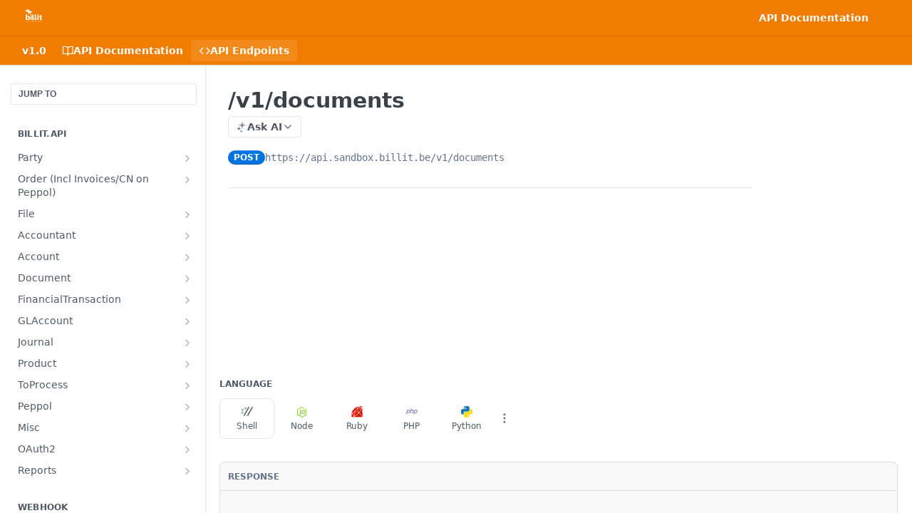

--- FILE ---
content_type: text/html; charset=utf-8
request_url: https://docs.billit.be/reference/document_postdocument-1
body_size: 39496
content:
<!DOCTYPE html><html lang="en" style="" data-color-mode="system" class=" useReactApp isRefPage "><head><meta charset="utf-8"><meta name="readme-deploy" content="5.574.0"><meta name="readme-subdomain" content="billit"><meta name="readme-repo" content="billit-e27620714427"><meta name="readme-version" content="1.0"><title>/v1/documents</title><meta name="description" content="" data-rh="true"><meta property="og:title" content="/v1/documents" data-rh="true"><meta property="og:description" content="" data-rh="true"><meta property="og:site_name" content="Billit API"><meta name="twitter:title" content="/v1/documents" data-rh="true"><meta name="twitter:description" content="" data-rh="true"><meta name="twitter:card" content="summary_large_image"><meta name="viewport" content="width=device-width, initial-scale=1.0"><meta property="og:image" content="https://cdn.readme.io/og-image/create?type=reference&amp;title=%2Fv1%2Fdocuments&amp;projectTitle=Billit%20API&amp;description=&amp;logoUrl=https%3A%2F%2Ffiles.readme.io%2Fbacf935-Picture1.svg&amp;color=%23F07D00&amp;variant=light" data-rh="true"><meta name="twitter:image" content="https://cdn.readme.io/og-image/create?type=reference&amp;title=%2Fv1%2Fdocuments&amp;projectTitle=Billit%20API&amp;description=&amp;logoUrl=https%3A%2F%2Ffiles.readme.io%2Fbacf935-Picture1.svg&amp;color=%23F07D00&amp;variant=light" data-rh="true"><meta property="og:image:width" content="1200"><meta property="og:image:height" content="630"><link id="favicon" rel="shortcut icon" href="https://files.readme.io/62426b5-logo-billit-white.svg" type="image/svg+xml"><link rel="canonical" href="https://docs.billit.be/reference/document_postdocument-1"><script src="https://cdn.readme.io/public/js/unauthorized-redirect.js?1768577999714"></script><script src="https://cdn.readme.io/public/js/cash-dom.min.js?1768577999714"></script><link data-chunk="Footer" rel="preload" as="style" href="https://cdn.readme.io/public/hub/web/Footer.7ca87f1efe735da787ba.css">
<link data-chunk="Reference" rel="preload" as="style" href="https://cdn.readme.io/public/hub/web/Reference.87783c5ace01ef1a1bcb.css">
<link data-chunk="Reference" rel="preload" as="style" href="https://cdn.readme.io/public/hub/web/6180.75e3fc491ee8103c63a3.css">
<link data-chunk="Reference" rel="preload" as="style" href="https://cdn.readme.io/public/hub/web/7852.08df44d1c3020a013f63.css">
<link data-chunk="SuperHubSearch" rel="preload" as="style" href="https://cdn.readme.io/public/hub/web/SuperHubSearch.6a1ff81afa1809036d22.css">
<link data-chunk="Header" rel="preload" as="style" href="https://cdn.readme.io/public/hub/web/Header.3f100d0818bd9a0d962e.css">
<link data-chunk="Containers-EndUserContainer" rel="preload" as="style" href="https://cdn.readme.io/public/hub/web/Containers-EndUserContainer.c474218e3da23db49451.css">
<link data-chunk="main" rel="preload" as="style" href="https://cdn.readme.io/public/hub/web/main.2f0b1fcb0624f09ee5e5.css">
<link data-chunk="main" rel="preload" as="style" href="https://cdn.readme.io/public/hub/web/ui-styles.59ec1c636bb8cee5a6ef.css">
<link data-chunk="main" rel="preload" as="script" href="https://cdn.readme.io/public/hub/web/main.c93d062026bd26342f47.js">
<link data-chunk="routes-SuperHub" rel="preload" as="script" href="https://cdn.readme.io/public/hub/web/routes-SuperHub.bcb9b19cff85a0447a37.js">
<link data-chunk="Containers-EndUserContainer" rel="preload" as="script" href="https://cdn.readme.io/public/hub/web/Containers-EndUserContainer.2d5ea78239ad5c63b1ce.js">
<link data-chunk="Header" rel="preload" as="script" href="https://cdn.readme.io/public/hub/web/Header.0d0ace64749467b13d58.js">
<link data-chunk="core-icons-chevron-up-down-svg" rel="preload" as="script" href="https://cdn.readme.io/public/hub/web/core-icons.0723410dcfd0b81e45dd.js">
<link data-chunk="SuperHubSearch" rel="preload" as="script" href="https://cdn.readme.io/public/hub/web/3766.649eaa2b700c2449e689.js">
<link data-chunk="SuperHubSearch" rel="preload" as="script" href="https://cdn.readme.io/public/hub/web/6123.a2ef3290db790599acca.js">
<link data-chunk="SuperHubSearch" rel="preload" as="script" href="https://cdn.readme.io/public/hub/web/6146.f99bcbc8d654cc36d7c8.js">
<link data-chunk="SuperHubSearch" rel="preload" as="script" href="https://cdn.readme.io/public/hub/web/8836.dbe2a8b6a6809625282d.js">
<link data-chunk="SuperHubSearch" rel="preload" as="script" href="https://cdn.readme.io/public/hub/web/SuperHubSearch.01a8dfcf20a7f0fd5a06.js">
<link data-chunk="Reference" rel="preload" as="script" href="https://cdn.readme.io/public/hub/web/3781.e78b96a01630dde138be.js">
<link data-chunk="Reference" rel="preload" as="script" href="https://cdn.readme.io/public/hub/web/6563.536d53a51a39205d3d9b.js">
<link data-chunk="Reference" rel="preload" as="script" href="https://cdn.readme.io/public/hub/web/6652.3900ee39f7cfe0a89511.js">
<link data-chunk="Reference" rel="preload" as="script" href="https://cdn.readme.io/public/hub/web/4915.4968d598cb90893f0796.js">
<link data-chunk="Reference" rel="preload" as="script" href="https://cdn.readme.io/public/hub/web/4838.c74165d2540902b5353d.js">
<link data-chunk="Reference" rel="preload" as="script" href="https://cdn.readme.io/public/hub/web/1714.47dd87388e28e3b0bf2b.js">
<link data-chunk="Reference" rel="preload" as="script" href="https://cdn.readme.io/public/hub/web/9809.7cc3cc6dfee6b778fdc5.js">
<link data-chunk="Reference" rel="preload" as="script" href="https://cdn.readme.io/public/hub/web/1380.4581c35aa2367221e97b.js">
<link data-chunk="Reference" rel="preload" as="script" href="https://cdn.readme.io/public/hub/web/957.2b5aa0d44de06925bd70.js">
<link data-chunk="Reference" rel="preload" as="script" href="https://cdn.readme.io/public/hub/web/9602.0996aab4704854756684.js">
<link data-chunk="Reference" rel="preload" as="script" href="https://cdn.readme.io/public/hub/web/9861.bcb86737af312c75368a.js">
<link data-chunk="Reference" rel="preload" as="script" href="https://cdn.readme.io/public/hub/web/4371.a07eb89a6bac0447c776.js">
<link data-chunk="Reference" rel="preload" as="script" href="https://cdn.readme.io/public/hub/web/6349.d9da5fd0043c55243e87.js">
<link data-chunk="Reference" rel="preload" as="script" href="https://cdn.readme.io/public/hub/web/7852.8a56ade23f35ceee8a47.js">
<link data-chunk="Reference" rel="preload" as="script" href="https://cdn.readme.io/public/hub/web/3463.b43baf29dc18ca607ee6.js">
<link data-chunk="Reference" rel="preload" as="script" href="https://cdn.readme.io/public/hub/web/9711.6d6bb79d779138d9ffc5.js">
<link data-chunk="Reference" rel="preload" as="script" href="https://cdn.readme.io/public/hub/web/6180.2d4fae14177ad9bf28ea.js">
<link data-chunk="Reference" rel="preload" as="script" href="https://cdn.readme.io/public/hub/web/9819.1dae18aeff002cf5bfcf.js">
<link data-chunk="Reference" rel="preload" as="script" href="https://cdn.readme.io/public/hub/web/8749.b3e7d5771ae865344c6e.js">
<link data-chunk="Reference" rel="preload" as="script" href="https://cdn.readme.io/public/hub/web/949.7221eb4940f7fc325cea.js">
<link data-chunk="Reference" rel="preload" as="script" href="https://cdn.readme.io/public/hub/web/Reference.2eb6c26724c1d21d0265.js">
<link data-chunk="ConnectMetadata" rel="preload" as="script" href="https://cdn.readme.io/public/hub/web/ConnectMetadata.d3beced9628aca1e6cb7.js">
<link data-chunk="Footer" rel="preload" as="script" href="https://cdn.readme.io/public/hub/web/Footer.9f1a3307d1d61765d9bb.js">
<link data-chunk="main" rel="stylesheet" href="https://cdn.readme.io/public/hub/web/ui-styles.59ec1c636bb8cee5a6ef.css">
<link data-chunk="main" rel="stylesheet" href="https://cdn.readme.io/public/hub/web/main.2f0b1fcb0624f09ee5e5.css">
<link data-chunk="Containers-EndUserContainer" rel="stylesheet" href="https://cdn.readme.io/public/hub/web/Containers-EndUserContainer.c474218e3da23db49451.css">
<link data-chunk="Header" rel="stylesheet" href="https://cdn.readme.io/public/hub/web/Header.3f100d0818bd9a0d962e.css">
<link data-chunk="SuperHubSearch" rel="stylesheet" href="https://cdn.readme.io/public/hub/web/SuperHubSearch.6a1ff81afa1809036d22.css">
<link data-chunk="Reference" rel="stylesheet" href="https://cdn.readme.io/public/hub/web/7852.08df44d1c3020a013f63.css">
<link data-chunk="Reference" rel="stylesheet" href="https://cdn.readme.io/public/hub/web/6180.75e3fc491ee8103c63a3.css">
<link data-chunk="Reference" rel="stylesheet" href="https://cdn.readme.io/public/hub/web/Reference.87783c5ace01ef1a1bcb.css">
<link data-chunk="Footer" rel="stylesheet" href="https://cdn.readme.io/public/hub/web/Footer.7ca87f1efe735da787ba.css"><!-- CUSTOM CSS--><style title="rm-custom-css">:root{--project-color-primary:#F07D00;--project-color-inverse:#222;--recipe-button-color:#F07D00;--recipe-button-color-hover:#8a4800;--recipe-button-color-active:#572d00;--recipe-button-color-focus:rgba(240, 125, 0, 0.25);--recipe-button-color-disabled:#ffdfbd}[id=enterprise] .ReadMeUI[is=AlgoliaSearch]{--project-color-primary:#F07D00;--project-color-inverse:#222}a{color:var(--color-link-primary,#f07d00)}a:hover{color:var(--color-link-primary-darken-5,#8a4800)}a.text-muted:hover{color:var(--color-link-primary,#f07d00)}.btn.btn-primary{background-color:#f07d00}.btn.btn-primary:hover{background-color:#8a4800}.theme-line #hub-landing-top h2{color:#f07d00}#hub-landing-top .btn:hover{color:#f07d00}.theme-line #hub-landing-top .btn:hover{color:#fff}.theme-solid header#hub-header #header-top{background-color:#f07d00}.theme-solid.header-gradient header#hub-header #header-top{background:linear-gradient(to bottom,#f07d00,#a35500)}.theme-solid.header-custom header#hub-header #header-top{background-image:url(https://files.readme.io/7d7f477-billit-logo.svg)}.theme-line header#hub-header #header-top{border-bottom-color:#f07d00}.theme-line header#hub-header #header-top .btn{background-color:#f07d00}header#hub-header #header-top #header-logo{width:72px;height:40px;margin-top:0;background-image:url(https://files.readme.io/bacf935-Picture1.svg)}#hub-subheader-parent #hub-subheader .hub-subheader-breadcrumbs .dropdown-menu a:hover{background-color:#f07d00}#subheader-links a.active{color:#f07d00!important;box-shadow:inset 0 -2px 0 #f07d00}#subheader-links a:hover{color:#f07d00!important;box-shadow:inset 0 -2px 0 #f07d00;opacity:.7}.discussion .submit-vote.submit-vote-parent.voted a.submit-vote-button{background-color:#f07d00}section#hub-discuss .discussion a .discuss-body h4{color:#f07d00}section#hub-discuss .discussion a:hover .discuss-body h4{color:#8a4800}#hub-subheader-parent #hub-subheader.sticky-header.sticky{border-bottom-color:#f07d00}#hub-subheader-parent #hub-subheader.sticky-header.sticky .search-box{border-bottom-color:#f07d00}#hub-search-results h3 em{color:#f07d00}.main_background,.tag-item{background:#f07d00!important}.main_background:hover{background:#8a4800!important}.main_color{color:#f07d00!important}.border_bottom_main_color{border-bottom:2px solid #f07d00}.main_color_hover:hover{color:#f07d00!important}section#hub-discuss h1{color:#f07d00}#hub-reference .hub-api .api-definition .api-try-it-out.active{border-color:#f07d00;background-color:#f07d00}#hub-reference .hub-api .api-definition .api-try-it-out.active:hover{background-color:#8a4800;border-color:#8a4800}#hub-reference .hub-api .api-definition .api-try-it-out:hover{border-color:#f07d00;color:#f07d00}#hub-reference .hub-reference .logs .logs-empty .logs-login-button,#hub-reference .hub-reference .logs .logs-login .logs-login-button{background-color:var(--project-color-primary,#f07d00);border-color:var(--project-color-primary,#f07d00)}#hub-reference .hub-reference .logs .logs-empty .logs-login-button:hover,#hub-reference .hub-reference .logs .logs-login .logs-login-button:hover{background-color:#8a4800;border-color:#8a4800}#hub-reference .hub-reference .logs .logs-empty>svg>path,#hub-reference .hub-reference .logs .logs-login>svg>path{fill:#f07d00;fill:var(--project-color-primary,#f07d00)}#hub-reference .hub-reference .logs:last-child .logs-empty,#hub-reference .hub-reference .logs:last-child .logs-login{margin-bottom:35px}#hub-reference .hub-reference .hub-reference-section .hub-reference-left header .hub-reference-edit:hover{color:#f07d00}.main-color-accent{border-bottom:3px solid #f07d00;padding-bottom:8px}</style><meta name="loadedProject" content="billit"><script>var storedColorMode = `system` === 'system' ? window.localStorage.getItem('color-scheme') : `system`
document.querySelector('[data-color-mode]').setAttribute('data-color-mode', storedColorMode)</script><script id="config" type="application/json" data-json="{&quot;algoliaIndex&quot;:&quot;readme_search_v2&quot;,&quot;amplitude&quot;:{&quot;apiKey&quot;:&quot;dc8065a65ef83d6ad23e37aaf014fc84&quot;,&quot;enabled&quot;:true},&quot;asset_url&quot;:&quot;https://cdn.readme.io&quot;,&quot;domain&quot;:&quot;readme.io&quot;,&quot;domainFull&quot;:&quot;https://dash.readme.com&quot;,&quot;encryptedLocalStorageKey&quot;:&quot;ekfls-2025-03-27&quot;,&quot;fullstory&quot;:{&quot;enabled&quot;:true,&quot;orgId&quot;:&quot;FSV9A&quot;},&quot;git&quot;:{&quot;sync&quot;:{&quot;bitbucket&quot;:{&quot;installationLink&quot;:&quot;https://developer.atlassian.com/console/install/310151e6-ca1a-4a44-9af6-1b523fea0561?signature=AYABeMn9vqFkrg%2F1DrJAQxSyVf4AAAADAAdhd3Mta21zAEthcm46YXdzOmttczp1cy13ZXN0LTI6NzA5NTg3ODM1MjQzOmtleS83MDVlZDY3MC1mNTdjLTQxYjUtOWY5Yi1lM2YyZGNjMTQ2ZTcAuAECAQB4IOp8r3eKNYw8z2v%2FEq3%2FfvrZguoGsXpNSaDveR%2FF%2Fo0BHUxIjSWx71zNK2RycuMYSgAAAH4wfAYJKoZIhvcNAQcGoG8wbQIBADBoBgkqhkiG9w0BBwEwHgYJYIZIAWUDBAEuMBEEDOJgARbqndU9YM%2FRdQIBEIA7unpCah%2BIu53NA72LkkCDhNHOv%2BgRD7agXAO3jXqw0%2FAcBOB0%2F5LmpzB5f6B1HpkmsAN2i2SbsFL30nkAB2F3cy1rbXMAS2Fybjphd3M6a21zOmV1LXdlc3QtMTo3MDk1ODc4MzUyNDM6a2V5LzQ2MzBjZTZiLTAwYzMtNGRlMi04NzdiLTYyN2UyMDYwZTVjYwC4AQICAHijmwVTMt6Oj3F%2B0%2B0cVrojrS8yZ9ktpdfDxqPMSIkvHAGT%[base64]%2BMHwGCSqGSIb3DQEHBqBvMG0CAQAwaAYJKoZIhvcNAQcBMB4GCWCGSAFlAwQBLjARBAzzWhThsIgJwrr%2FY2ECARCAOxoaW9pob21lweyAfrIm6Fw7gd8D%2B%2F8LHk4rl3jjULDM35%2FVPuqBrqKunYZSVCCGNGB3RqpQJr%2FasASiAgAAAAAMAAAQAAAAAAAAAAAAAAAAAEokowLKsF1tMABEq%2BKNyJP%2F%2F%2F%2F%2FAAAAAQAAAAAAAAAAAAAAAQAAADJLzRcp6MkqKR43PUjOiRxxbxXYhLc6vFXEutK3%2BQ71yuPq4dC8pAHruOVQpvVcUSe8dptV8c7wR8BTJjv%2F%2FNe8r0g%3D&amp;product=bitbucket&quot;}}},&quot;metrics&quot;:{&quot;billingCronEnabled&quot;:&quot;true&quot;,&quot;dashUrl&quot;:&quot;https://m.readme.io&quot;,&quot;defaultUrl&quot;:&quot;https://m.readme.io&quot;,&quot;exportMaxRetries&quot;:12,&quot;wsUrl&quot;:&quot;wss://m.readme.io&quot;},&quot;micro&quot;:{&quot;baseUrl&quot;:&quot;https://micro-beta.readme.com&quot;},&quot;proxyUrl&quot;:&quot;https://try.readme.io&quot;,&quot;readmeRecaptchaSiteKey&quot;:&quot;6LesVBYpAAAAAESOCHOyo2kF9SZXPVb54Nwf3i2x&quot;,&quot;releaseVersion&quot;:&quot;5.574.0&quot;,&quot;reservedWords&quot;:{&quot;tools&quot;:[&quot;execute-request&quot;,&quot;get-code-snippet&quot;,&quot;get-endpoint&quot;,&quot;get-request-body&quot;,&quot;get-response-schema&quot;,&quot;get-server-variables&quot;,&quot;list-endpoints&quot;,&quot;list-security-schemes&quot;,&quot;list-specs&quot;,&quot;search-specs&quot;,&quot;search&quot;,&quot;fetch&quot;]},&quot;sentry&quot;:{&quot;dsn&quot;:&quot;https://3bbe57a973254129bcb93e47dc0cc46f@o343074.ingest.sentry.io/2052166&quot;,&quot;enabled&quot;:true},&quot;shMigration&quot;:{&quot;promoVideo&quot;:&quot;&quot;,&quot;forceWaitlist&quot;:false,&quot;migrationPreview&quot;:false},&quot;sslBaseDomain&quot;:&quot;readmessl.com&quot;,&quot;sslGenerationService&quot;:&quot;ssl.readmessl.com&quot;,&quot;stripePk&quot;:&quot;pk_live_5103PML2qXbDukVh7GDAkQoR4NSuLqy8idd5xtdm9407XdPR6o3bo663C1ruEGhXJjpnb2YCpj8EU1UvQYanuCjtr00t1DRCf2a&quot;,&quot;superHub&quot;:{&quot;newProjectsEnabled&quot;:true},&quot;wootric&quot;:{&quot;accountToken&quot;:&quot;NPS-122b75a4&quot;,&quot;enabled&quot;:true}}"></script></head><body class="body-none theme-solid header-solid header-bg-size-auto header-bg-pos-tl header-overlay-triangles reference-layout-row lumosity-normal hub-full"><div id="ssr-top"></div><div id="ssr-main"><div class="App ThemeContext ThemeContext_dark ThemeContext_classic" style="--color-primary:#F07D00;--color-primary-inverse:#fff;--color-primary-alt:#a35500;--color-primary-darken-10:#bd6200;--color-primary-darken-20:#8a4800;--color-primary-alpha-25:rgba(240, 125, 0, 0.25);--color-link-primary:#F07D00;--color-link-primary-darken-5:#d67000;--color-link-primary-darken-10:#bd6200;--color-link-primary-darken-20:#8a4800;--color-link-primary-alpha-50:rgba(240, 125, 0, 0.5);--color-link-primary-alpha-25:rgba(240, 125, 0, 0.25);--color-link-background:rgba(240, 125, 0, 0.09);--color-link-text:#fff;--color-login-link:#018ef5;--color-login-link-text:#fff;--color-login-link-darken-10:#0171c2;--color-login-link-primary-alpha-50:rgba(1, 142, 245, 0.5)"><div class="SuperHub2RNxzk6HzHiJ"><div class="ContentWithOwlbotx4PaFDoA1KMz"><div class="ContentWithOwlbot-content2X1XexaN8Lf2"><header class="Header3zzata9F_ZPQ rm-Header_classic Header_collapsible3n0YXfOvb_Al rm-Header"><div class="rm-Header-top Header-topuTMpygDG4e1V Header-top_classic3g7Q6zoBy8zh"><div class="rm-Container rm-Container_flex"><div style="outline:none" tabindex="-1"><a href="#content" target="_self" class="Button Button_md rm-JumpTo Header-jumpTo3IWKQXmhSI5D Button_primary">Jump to Content</a></div><div class="rm-Header-left Header-leftADQdGVqx1wqU"><a class="rm-Logo Header-logo1Xy41PtkzbdG" href="https://my.billit.be" target="_self"><img alt="Billit API" class="rm-Logo-img Header-logo-img3YvV4lcGKkeb" src="https://files.readme.io/bacf935-Picture1.svg"/></a></div><div class="rm-Header-left Header-leftADQdGVqx1wqU Header-left_mobile1RG-X93lx6PF"><div><button aria-label="Toggle navigation menu" class="icon-menu menu3d6DYNDa3tk5" type="button"></button><div class=""><div class="Flyout95xhYIIoTKtc undefined rm-Flyout" data-testid="flyout"><div class="MobileFlyout1hHJpUd-nYkd"><a class="rm-MobileFlyout-item NavItem-item1gDDTqaXGhm1 NavItem-item_mobile1qG3gd-Mkck- " href="/docs" target="_self"><i class="icon-guides NavItem-badge1qOxpfTiALoz rm-Header-bottom-link-icon"></i><span class="NavItem-textSlZuuL489uiw">API Documentation</span></a><a aria-current="page" class="rm-MobileFlyout-item NavItem-item1gDDTqaXGhm1 NavItem-item_mobile1qG3gd-Mkck-  active" href="/reference" target="_self"><i class="icon-references NavItem-badge1qOxpfTiALoz rm-Header-bottom-link-icon"></i><span class="NavItem-textSlZuuL489uiw">API Endpoints</span></a><div class="NavItem-item1gDDTqaXGhm1 NavItem-item_inactiveMQoyhN045qAn">v<!-- -->1.0</div><hr class="MobileFlyout-divider10xf7R2X1MeW"/><a class="rm-MobileFlyout-item NavItem-item1gDDTqaXGhm1 NavItem-item_mobile1qG3gd-Mkck- NavItem_dropdown-muted1xJVuczwGc74" href="/docs" target="_self">API Documentation</a><a class="MobileFlyout-logo3Lq1eTlk1K76 Header-logo1Xy41PtkzbdG rm-Logo" href="https://my.billit.be" target="_self"><img alt="Billit API" class="Header-logo-img3YvV4lcGKkeb rm-Logo-img" src="https://files.readme.io/bacf935-Picture1.svg"/></a></div></div></div></div><div class="Header-left-nav2xWPWMNHOGf_"><i aria-hidden="true" class="icon-references Header-left-nav-icon10glJKFwewOv"></i>API Endpoints</div></div><div class="rm-Header-right Header-right21PC2XTT6aMg"><span class="Header-right_desktop14ja01RUQ7HE"><a class="Button Button_md rm-Header-link rm-Header-top-link Button_slate_text Header-link2tXYTgXq85zW" href="/docs" target="_self">API Documentation</a></span><div class="Header-searchtb6Foi0-D9Vx"><button aria-label="Search ⌘k" class="rm-SearchToggle" data-symbol="⌘"><div class="rm-SearchToggle-icon icon-search1"></div></button></div><div class="ThemeToggle-wrapper1ZcciJoF3Lq3 Dropdown Dropdown_closed" data-testid="dropdown-container"><button aria-label="Toggle color scheme" id="ThemeToggle-button-static-id-placeholder" aria-haspopup="dialog" class="Button Button_sm rm-ThemeToggle ThemeToggle2xLp9tbEJ0XB Dropdown-toggle Button_primary_ghost Button_primary" type="button"><svg aria-labelledby="ThemeToggle-button-static-id-placeholder" class="Icon ThemeToggle-Icon22I6nqvxacln ThemeToggle-Icon_active2ocLaPY47U28" role="img" viewBox="0 0 24 24"><path class="ThemeToggle-Icon-raysbSO3FKsq2hn" d="M12 2v2"></path><path d="M14.837 16.385a6 6 0 1 1-7.223-7.222c.624-.147.97.66.715 1.248a4 4 0 0 0 5.26 5.259c.589-.255 1.396.09 1.248.715"></path><path d="M16 12a4 4 0 0 0-4-4"></path><path class="ThemeToggle-Icon-raysbSO3FKsq2hn" d="m19 5-1.256 1.256"></path><path class="ThemeToggle-Icon-raysbSO3FKsq2hn" d="M20 12h2"></path></svg><svg aria-labelledby="ThemeToggle-button-static-id-placeholder" class="Icon ThemeToggle-Icon22I6nqvxacln ThemeToggle-Icon_dark3c1eP_qTU7uF" role="img" viewBox="0 0 24 24"><path d="M19 14.79C18.8427 16.4922 18.2039 18.1144 17.1582 19.4668C16.1126 20.8192 14.7035 21.8458 13.0957 22.4265C11.4879 23.0073 9.74798 23.1181 8.0795 22.7461C6.41102 22.3741 4.88299 21.5345 3.67423 20.3258C2.46546 19.117 1.62594 17.589 1.25391 15.9205C0.881876 14.252 0.992717 12.5121 1.57346 10.9043C2.1542 9.29651 3.18083 7.88737 4.53321 6.84175C5.8856 5.79614 7.5078 5.15731 9.21 5C8.21341 6.34827 7.73385 8.00945 7.85853 9.68141C7.98322 11.3534 8.70386 12.9251 9.8894 14.1106C11.0749 15.2961 12.6466 16.0168 14.3186 16.1415C15.9906 16.2662 17.6517 15.7866 19 14.79Z"></path><path class="ThemeToggle-Icon-star2kOSzvXrVCbT" d="M18.3707 1C18.3707 3.22825 16.2282 5.37069 14 5.37069C16.2282 5.37069 18.3707 7.51313 18.3707 9.74138C18.3707 7.51313 20.5132 5.37069 22.7414 5.37069C20.5132 5.37069 18.3707 3.22825 18.3707 1Z"></path></svg><svg aria-labelledby="ThemeToggle-button-static-id-placeholder" class="Icon ThemeToggle-Icon22I6nqvxacln" role="img" viewBox="0 0 24 24"><path class="ThemeToggle-Icon-raysbSO3FKsq2hn" d="M12 1V3"></path><path class="ThemeToggle-Icon-raysbSO3FKsq2hn" d="M18.36 5.64L19.78 4.22"></path><path class="ThemeToggle-Icon-raysbSO3FKsq2hn" d="M21 12H23"></path><path class="ThemeToggle-Icon-raysbSO3FKsq2hn" d="M18.36 18.36L19.78 19.78"></path><path class="ThemeToggle-Icon-raysbSO3FKsq2hn" d="M12 21V23"></path><path class="ThemeToggle-Icon-raysbSO3FKsq2hn" d="M4.22 19.78L5.64 18.36"></path><path class="ThemeToggle-Icon-raysbSO3FKsq2hn" d="M1 12H3"></path><path class="ThemeToggle-Icon-raysbSO3FKsq2hn" d="M4.22 4.22L5.64 5.64"></path><path d="M12 17C14.7614 17 17 14.7614 17 12C17 9.23858 14.7614 7 12 7C9.23858 7 7 9.23858 7 12C7 14.7614 9.23858 17 12 17Z"></path></svg></button></div></div></div></div><div class="Header-bottom2eLKOFXMEmh5 Header-bottom_classic rm-Header-bottom"><div class="rm-Container rm-Container_flex"><nav aria-label="Primary navigation" class="Header-leftADQdGVqx1wqU Header-subnavnVH8URdkgvEl" role="navigation"><span class="Truncate1OzxBYrNNfH3 VersionDropdown1GXDUTxJ1T95 VersionDropdown_inactive rm-Header-bottom-link" style="--Truncate-max-width:150px">v1.0</span><a class="Button Button_md rm-Header-link rm-Header-bottom-link Button_slate_text Header-bottom-link_mobile " href="/docs" target="_self"><i class="icon-guides rm-Header-bottom-link-icon"></i><span>API Documentation</span></a><a aria-current="page" class="Button Button_md rm-Header-link rm-Header-bottom-link Button_slate_text Header-bottom-link_mobile  active" href="/reference" target="_self"><i class="icon-references rm-Header-bottom-link-icon"></i><span>API Endpoints</span></a><div class="Header-subnav-tabyNLkcOA6xAra" style="transform:translateX(0px);width:0"></div></nav><button align="center" justify="between" style="--flex-gap:var(--xs)" class="Button Button_sm Flex Flex_row MobileSubnav1DsTfasXloM2 Button_contrast Button_contrast_outline" type="button"><span class="Button-label">/v1/documents</span><span class="IconWrapper Icon-wrapper2z2wVIeGsiUy"><svg fill="none" viewBox="0 0 24 24" class="Icon Icon3_D2ysxFZ_ll Icon-svg2Lm7f6G9Ly5a" data-name="chevron-up-down" role="img" style="--icon-color:inherit;--icon-size:inherit;--icon-stroke-width:2px"><path stroke="currentColor" stroke-linecap="round" stroke-linejoin="round" d="m6 16 6 6 6-6M18 8l-6-6-6 6" class="icon-stroke-width"></path></svg></span></button></div></div><div class="hub-search-results--reactApp " id="hub-search-results"><div class="hub-container"><div class="modal-backdrop show-modal rm-SearchModal" role="button" tabindex="0"><div aria-label="Search Dialog" class="SuperHubSearchI_obvfvvQi4g" id="AppSearch" role="tabpanel" tabindex="0"><div data-focus-guard="true" tabindex="-1" style="width:1px;height:0px;padding:0;overflow:hidden;position:fixed;top:1px;left:1px"></div><div data-focus-lock-disabled="disabled" class="SuperHubSearch-container2BhYey2XE-Ij"><div class="SuperHubSearch-col1km8vLFgOaYj"><div class="SearchBoxnZBxftziZGcz"><input aria-label="Search" autoCapitalize="off" autoComplete="off" autoCorrect="off" spellcheck="false" tabindex="0" aria-required="false" class="Input Input_md SearchBox-inputR4jffU8l10iF" type="search" value=""/></div><div class="SearchTabs3rNhUK3HjrRJ"><div class="Tabs Tabs-list" role="tablist"><div aria-label="All" aria-selected="true" class="SearchTabs-tab1TrpmhQv840T Tabs-listItem Tabs-listItem_active" role="tab" tabindex="1"><span class="SearchTabs-tab1TrpmhQv840T"><span class="IconWrapper Icon-wrapper2z2wVIeGsiUy"><svg fill="none" viewBox="0 0 24 24" class="Icon Icon3_D2ysxFZ_ll Icon-svg2Lm7f6G9Ly5a icon" data-name="search" role="img" style="--icon-color:inherit;--icon-size:inherit;--icon-stroke-width:2px"><path stroke="currentColor" stroke-linecap="round" stroke-linejoin="round" d="M11 19a8 8 0 1 0 0-16 8 8 0 0 0 0 16ZM21 21l-4.35-4.35" class="icon-stroke-width"></path></svg></span>All</span></div><div aria-label="Pages" aria-selected="false" class="SearchTabs-tab1TrpmhQv840T Tabs-listItem" role="tab" tabindex="1"><span class="SearchTabs-tab1TrpmhQv840T"><span class="IconWrapper Icon-wrapper2z2wVIeGsiUy"><svg fill="none" viewBox="0 0 24 24" class="Icon Icon3_D2ysxFZ_ll Icon-svg2Lm7f6G9Ly5a icon" data-name="custom-pages" role="img" style="--icon-color:inherit;--icon-size:inherit;--icon-stroke-width:2px"><path stroke="currentColor" stroke-linecap="round" stroke-linejoin="round" d="M13 2H6a2 2 0 0 0-2 2v16a2 2 0 0 0 2 2h12a2 2 0 0 0 2-2V9l-7-7Z" class="icon-stroke-width"></path><path stroke="currentColor" stroke-linecap="round" stroke-linejoin="round" d="M13 2v7h7M12 11.333V12M12 18v.667M9.407 12.407l.473.473M14.12 17.12l.473.473M8.333 15H9M15 15h.667M9.407 17.593l.473-.473M14.12 12.88l.473-.473" class="icon-stroke-width"></path></svg></span>Pages</span></div></div></div><div class="rm-SearchModal-empty SearchResults35_kFOb1zvxX SearchResults_emptyiWzyXErtNcQJ"><span class="IconWrapper Icon-wrapper2z2wVIeGsiUy"><svg fill="none" viewBox="0 0 24 24" class="Icon Icon3_D2ysxFZ_ll Icon-svg2Lm7f6G9Ly5a rm-SearchModal-empty-icon icon icon-search" data-name="search" role="img" style="--icon-color:inherit;--icon-size:var(--icon-md);--icon-stroke-width:2px"><path stroke="currentColor" stroke-linecap="round" stroke-linejoin="round" d="M11 19a8 8 0 1 0 0-16 8 8 0 0 0 0 16ZM21 21l-4.35-4.35" class="icon-stroke-width"></path></svg></span><h6 class="Title Title6 rm-SearchModal-empty-text">Start typing to search…</h6></div></div></div><div data-focus-guard="true" tabindex="-1" style="width:1px;height:0px;padding:0;overflow:hidden;position:fixed;top:1px;left:1px"></div></div></div></div></div></header><main class="SuperHubReference3_1nwDyq5sO3 rm-ReferenceMain rm-ReferenceMain-SuperHub rm-Container rm-Container_flex rm-basic-page" id="Explorer"><nav aria-label="Secondary navigation" class="rm-Sidebar hub-sidebar reference-redesign Nav3C5f8FcjkaHj" id="reference-sidebar" role="navigation"><div class="Main-QuickNav-container1OiLvjSDusO6"><button aria-keyshortcuts="Control+/ Meta+/" class="QuickNav1q-OoMjiX_Yr QuickNav-button2KzlQbz5Pm2Y">JUMP TO</button></div><div class="Sidebar1t2G1ZJq-vU1 rm-Sidebar hub-sidebar-content"><section class="Sidebar-listWrapper6Q9_yUrG906C rm-Sidebar-section"><h2 class="Sidebar-headingTRQyOa2pk0gh rm-Sidebar-heading">Billit.API</h2><ul class="Sidebar-list_sidebarLayout3RaX72iQNOEI Sidebar-list3cZWQLaBf9k8 rm-Sidebar-list"><li class="Sidebar-item23D-2Kd61_k3"><a class="Sidebar-link2Dsha-r-GKh2 Sidebar-link_parent text-wrap rm-Sidebar-link" target="_self" href="/reference/party-1"><span class="Sidebar-link-textLuTE1ySm4Kqn"><span class="Sidebar-link-text_label1gCT_uPnx7Gu">Party</span></span><button aria-expanded="false" aria-label="Show subpages for Party" class="Sidebar-link-buttonWrapper3hnFHNku8_BJ" type="button"><i aria-hidden="true" class="Sidebar-link-iconnjiqEiZlPn0W Sidebar-link-expandIcon2yVH6SarI6NW icon-chevron-rightward"></i></button></a><ul class="subpages Sidebar-list3cZWQLaBf9k8 rm-Sidebar-list"><li class="Sidebar-item23D-2Kd61_k3"><a class="Sidebar-link2Dsha-r-GKh2 childless subpage text-wrap rm-Sidebar-link" target="_self" href="/reference/party_getparty-1"><span class="Sidebar-link-textLuTE1ySm4Kqn"><span class="Sidebar-link-text_label1gCT_uPnx7Gu">/v1/parties/{partyID}</span></span><span class="Sidebar-method-container2yBYD-KB_IfC"><span class="rm-APIMethod APIMethod APIMethod_fixedWidth APIMethod_fixedWidth_md APIMethod_get APIMethod_md Sidebar-methodfUM3m6FEWm6w" data-testid="http-method" style="--APIMethod-bg:var(--APIMethod-get-bg-active);--APIMethod-fg:var(--APIMethod-default-fg-active);--APIMethod-bg-active:var(--APIMethod-get-bg-active)">get</span></span><div class="Sidebar-link-buttonWrapper3hnFHNku8_BJ"></div></a></li><li class="Sidebar-item23D-2Kd61_k3"><a class="Sidebar-link2Dsha-r-GKh2 childless subpage text-wrap rm-Sidebar-link" target="_self" href="/reference/party_patchparties-1"><span class="Sidebar-link-textLuTE1ySm4Kqn"><span class="Sidebar-link-text_label1gCT_uPnx7Gu">/v1/parties/{partyID}</span></span><span class="Sidebar-method-container2yBYD-KB_IfC"><span class="rm-APIMethod APIMethod APIMethod_fixedWidth APIMethod_fixedWidth_md APIMethod_patch APIMethod_md Sidebar-methodfUM3m6FEWm6w" data-testid="http-method" style="--APIMethod-bg:var(--APIMethod-patch-bg-active);--APIMethod-fg:var(--APIMethod-default-fg-active);--APIMethod-bg-active:var(--APIMethod-patch-bg-active)">patch</span></span><div class="Sidebar-link-buttonWrapper3hnFHNku8_BJ"></div></a></li><li class="Sidebar-item23D-2Kd61_k3"><a class="Sidebar-link2Dsha-r-GKh2 childless subpage text-wrap rm-Sidebar-link" target="_self" href="/reference/party_getparties-1"><span class="Sidebar-link-textLuTE1ySm4Kqn"><span class="Sidebar-link-text_label1gCT_uPnx7Gu">/v1/parties</span></span><span class="Sidebar-method-container2yBYD-KB_IfC"><span class="rm-APIMethod APIMethod APIMethod_fixedWidth APIMethod_fixedWidth_md APIMethod_get APIMethod_md Sidebar-methodfUM3m6FEWm6w" data-testid="http-method" style="--APIMethod-bg:var(--APIMethod-get-bg-active);--APIMethod-fg:var(--APIMethod-default-fg-active);--APIMethod-bg-active:var(--APIMethod-get-bg-active)">get</span></span><div class="Sidebar-link-buttonWrapper3hnFHNku8_BJ"></div></a></li><li class="Sidebar-item23D-2Kd61_k3"><a class="Sidebar-link2Dsha-r-GKh2 childless subpage text-wrap rm-Sidebar-link" target="_self" href="/reference/party_postparty-1"><span class="Sidebar-link-textLuTE1ySm4Kqn"><span class="Sidebar-link-text_label1gCT_uPnx7Gu">/v1/parties</span></span><span class="Sidebar-method-container2yBYD-KB_IfC"><span class="rm-APIMethod APIMethod APIMethod_fixedWidth APIMethod_fixedWidth_md APIMethod_post APIMethod_md Sidebar-methodfUM3m6FEWm6w" data-testid="http-method" style="--APIMethod-bg:var(--APIMethod-post-bg-active);--APIMethod-fg:var(--APIMethod-default-fg-active);--APIMethod-bg-active:var(--APIMethod-post-bg-active)">post</span></span><div class="Sidebar-link-buttonWrapper3hnFHNku8_BJ"></div></a></li></ul></li><li class="Sidebar-item23D-2Kd61_k3"><a class="Sidebar-link2Dsha-r-GKh2 Sidebar-link_parent text-wrap rm-Sidebar-link" target="_self" href="/reference/order-1"><span class="Sidebar-link-textLuTE1ySm4Kqn"><span class="Sidebar-link-text_label1gCT_uPnx7Gu">Order (Incl Invoices/CN on Peppol)</span></span><button aria-expanded="false" aria-label="Show subpages for Order (Incl Invoices/CN on Peppol)" class="Sidebar-link-buttonWrapper3hnFHNku8_BJ" type="button"><i aria-hidden="true" class="Sidebar-link-iconnjiqEiZlPn0W Sidebar-link-expandIcon2yVH6SarI6NW icon-chevron-rightward"></i></button></a><ul class="subpages Sidebar-list3cZWQLaBf9k8 rm-Sidebar-list"><li class="Sidebar-item23D-2Kd61_k3"><a class="Sidebar-link2Dsha-r-GKh2 childless subpage text-wrap rm-Sidebar-link" target="_self" href="/reference/order_getorders-1"><span class="Sidebar-link-textLuTE1ySm4Kqn"><span class="Sidebar-link-text_label1gCT_uPnx7Gu">/v1/orders</span></span><span class="Sidebar-method-container2yBYD-KB_IfC"><span class="rm-APIMethod APIMethod APIMethod_fixedWidth APIMethod_fixedWidth_md APIMethod_get APIMethod_md Sidebar-methodfUM3m6FEWm6w" data-testid="http-method" style="--APIMethod-bg:var(--APIMethod-get-bg-active);--APIMethod-fg:var(--APIMethod-default-fg-active);--APIMethod-bg-active:var(--APIMethod-get-bg-active)">get</span></span><div class="Sidebar-link-buttonWrapper3hnFHNku8_BJ"></div></a></li><li class="Sidebar-item23D-2Kd61_k3"><a class="Sidebar-link2Dsha-r-GKh2 childless subpage text-wrap rm-Sidebar-link" target="_self" href="/reference/order_postorders-1"><span class="Sidebar-link-textLuTE1ySm4Kqn"><span class="Sidebar-link-text_label1gCT_uPnx7Gu">/v1/orders</span></span><span class="Sidebar-method-container2yBYD-KB_IfC"><span class="rm-APIMethod APIMethod APIMethod_fixedWidth APIMethod_fixedWidth_md APIMethod_post APIMethod_md Sidebar-methodfUM3m6FEWm6w" data-testid="http-method" style="--APIMethod-bg:var(--APIMethod-post-bg-active);--APIMethod-fg:var(--APIMethod-default-fg-active);--APIMethod-bg-active:var(--APIMethod-post-bg-active)">post</span></span><div class="Sidebar-link-buttonWrapper3hnFHNku8_BJ"></div></a></li><li class="Sidebar-item23D-2Kd61_k3"><a class="Sidebar-link2Dsha-r-GKh2 childless subpage text-wrap rm-Sidebar-link" target="_self" href="/reference/order_putorderbookings-1"><span class="Sidebar-link-textLuTE1ySm4Kqn"><span class="Sidebar-link-text_label1gCT_uPnx7Gu">/v1/orders/{orderID}/bookingEntries</span></span><span class="Sidebar-method-container2yBYD-KB_IfC"><span class="rm-APIMethod APIMethod APIMethod_fixedWidth APIMethod_fixedWidth_md APIMethod_put APIMethod_md Sidebar-methodfUM3m6FEWm6w" data-testid="http-method" style="--APIMethod-bg:var(--APIMethod-put-bg-active);--APIMethod-fg:var(--APIMethod-default-fg-active);--APIMethod-bg-active:var(--APIMethod-put-bg-active)">put</span></span><div class="Sidebar-link-buttonWrapper3hnFHNku8_BJ"></div></a></li><li class="Sidebar-item23D-2Kd61_k3"><a class="Sidebar-link2Dsha-r-GKh2 childless subpage text-wrap rm-Sidebar-link" target="_self" href="/reference/order_getorders_orderid"><span class="Sidebar-link-textLuTE1ySm4Kqn"><span class="Sidebar-link-text_label1gCT_uPnx7Gu">/v1/orders/{orderID}</span></span><span class="Sidebar-method-container2yBYD-KB_IfC"><span class="rm-APIMethod APIMethod APIMethod_fixedWidth APIMethod_fixedWidth_md APIMethod_get APIMethod_md Sidebar-methodfUM3m6FEWm6w" data-testid="http-method" style="--APIMethod-bg:var(--APIMethod-get-bg-active);--APIMethod-fg:var(--APIMethod-default-fg-active);--APIMethod-bg-active:var(--APIMethod-get-bg-active)">get</span></span><div class="Sidebar-link-buttonWrapper3hnFHNku8_BJ"></div></a></li><li class="Sidebar-item23D-2Kd61_k3"><a class="Sidebar-link2Dsha-r-GKh2 childless subpage text-wrap rm-Sidebar-link" target="_self" href="/reference/order_deleteorder-1"><span class="Sidebar-link-textLuTE1ySm4Kqn"><span class="Sidebar-link-text_label1gCT_uPnx7Gu">/v1/orders/{orderID}</span></span><span class="Sidebar-method-container2yBYD-KB_IfC"><span class="rm-APIMethod APIMethod APIMethod_fixedWidth APIMethod_fixedWidth_md APIMethod_del APIMethod_md Sidebar-methodfUM3m6FEWm6w" data-testid="http-method" style="--APIMethod-bg:var(--APIMethod-del-bg-active);--APIMethod-fg:var(--APIMethod-default-fg-active);--APIMethod-bg-active:var(--APIMethod-del-bg-active)">del</span></span><div class="Sidebar-link-buttonWrapper3hnFHNku8_BJ"></div></a></li><li class="Sidebar-item23D-2Kd61_k3"><a class="Sidebar-link2Dsha-r-GKh2 childless subpage text-wrap rm-Sidebar-link" target="_self" href="/reference/order_patchorders-1"><span class="Sidebar-link-textLuTE1ySm4Kqn"><span class="Sidebar-link-text_label1gCT_uPnx7Gu">/v1/orders/{orderID}</span></span><span class="Sidebar-method-container2yBYD-KB_IfC"><span class="rm-APIMethod APIMethod APIMethod_fixedWidth APIMethod_fixedWidth_md APIMethod_patch APIMethod_md Sidebar-methodfUM3m6FEWm6w" data-testid="http-method" style="--APIMethod-bg:var(--APIMethod-patch-bg-active);--APIMethod-fg:var(--APIMethod-default-fg-active);--APIMethod-bg-active:var(--APIMethod-patch-bg-active)">patch</span></span><div class="Sidebar-link-buttonWrapper3hnFHNku8_BJ"></div></a></li><li class="Sidebar-item23D-2Kd61_k3"><a class="Sidebar-link2Dsha-r-GKh2 childless subpage text-wrap rm-Sidebar-link" target="_self" href="/reference/order_postorderpayment-1"><span class="Sidebar-link-textLuTE1ySm4Kqn"><span class="Sidebar-link-text_label1gCT_uPnx7Gu">/v1/orders/{orderID}/payments</span></span><span class="Sidebar-method-container2yBYD-KB_IfC"><span class="rm-APIMethod APIMethod APIMethod_fixedWidth APIMethod_fixedWidth_md APIMethod_post APIMethod_md Sidebar-methodfUM3m6FEWm6w" data-testid="http-method" style="--APIMethod-bg:var(--APIMethod-post-bg-active);--APIMethod-fg:var(--APIMethod-default-fg-active);--APIMethod-bg-active:var(--APIMethod-post-bg-active)">post</span></span><div class="Sidebar-link-buttonWrapper3hnFHNku8_BJ"></div></a></li><li class="Sidebar-item23D-2Kd61_k3"><a class="Sidebar-link2Dsha-r-GKh2 childless subpage text-wrap rm-Sidebar-link" target="_self" href="/reference/order_postsend-1"><span class="Sidebar-link-textLuTE1ySm4Kqn"><span class="Sidebar-link-text_label1gCT_uPnx7Gu">/v1/orders/commands/send</span></span><span class="Sidebar-method-container2yBYD-KB_IfC"><span class="rm-APIMethod APIMethod APIMethod_fixedWidth APIMethod_fixedWidth_md APIMethod_post APIMethod_md Sidebar-methodfUM3m6FEWm6w" data-testid="http-method" style="--APIMethod-bg:var(--APIMethod-post-bg-active);--APIMethod-fg:var(--APIMethod-default-fg-active);--APIMethod-bg-active:var(--APIMethod-post-bg-active)">post</span></span><div class="Sidebar-link-buttonWrapper3hnFHNku8_BJ"></div></a></li><li class="Sidebar-item23D-2Kd61_k3"><a class="Sidebar-link2Dsha-r-GKh2 childless subpage text-wrap rm-Sidebar-link" target="_self" href="/reference/order_getdeleted-1"><span class="Sidebar-link-textLuTE1ySm4Kqn"><span class="Sidebar-link-text_label1gCT_uPnx7Gu">/v1/orders/deleted</span></span><span class="Sidebar-method-container2yBYD-KB_IfC"><span class="rm-APIMethod APIMethod APIMethod_fixedWidth APIMethod_fixedWidth_md APIMethod_get APIMethod_md Sidebar-methodfUM3m6FEWm6w" data-testid="http-method" style="--APIMethod-bg:var(--APIMethod-get-bg-active);--APIMethod-fg:var(--APIMethod-default-fg-active);--APIMethod-bg-active:var(--APIMethod-get-bg-active)">get</span></span><div class="Sidebar-link-buttonWrapper3hnFHNku8_BJ"></div></a></li></ul></li><li class="Sidebar-item23D-2Kd61_k3"><a class="Sidebar-link2Dsha-r-GKh2 Sidebar-link_parent text-wrap rm-Sidebar-link" target="_self" href="/reference/file_getorders-1"><span class="Sidebar-link-textLuTE1ySm4Kqn"><span class="Sidebar-link-text_label1gCT_uPnx7Gu">File</span></span><button aria-expanded="false" aria-label="Show subpages for File" class="Sidebar-link-buttonWrapper3hnFHNku8_BJ" type="button"><i aria-hidden="true" class="Sidebar-link-iconnjiqEiZlPn0W Sidebar-link-expandIcon2yVH6SarI6NW icon-chevron-rightward"></i></button></a><ul class="subpages Sidebar-list3cZWQLaBf9k8 rm-Sidebar-list"><li class="Sidebar-item23D-2Kd61_k3"><a class="Sidebar-link2Dsha-r-GKh2 childless subpage text-wrap rm-Sidebar-link" target="_self" href="/reference/file_getorders-1"><span class="Sidebar-link-textLuTE1ySm4Kqn"><span class="Sidebar-link-text_label1gCT_uPnx7Gu">/v1/files/{fileID}</span></span><span class="Sidebar-method-container2yBYD-KB_IfC"><span class="rm-APIMethod APIMethod APIMethod_fixedWidth APIMethod_fixedWidth_md APIMethod_get APIMethod_md Sidebar-methodfUM3m6FEWm6w" data-testid="http-method" style="--APIMethod-bg:var(--APIMethod-get-bg-active);--APIMethod-fg:var(--APIMethod-default-fg-active);--APIMethod-bg-active:var(--APIMethod-get-bg-active)">get</span></span><div class="Sidebar-link-buttonWrapper3hnFHNku8_BJ"></div></a></li></ul></li><li class="Sidebar-item23D-2Kd61_k3"><a class="Sidebar-link2Dsha-r-GKh2 Sidebar-link_parent text-wrap rm-Sidebar-link" target="_self" href="/reference/accountant_getfeeds-1"><span class="Sidebar-link-textLuTE1ySm4Kqn"><span class="Sidebar-link-text_label1gCT_uPnx7Gu">Accountant</span></span><button aria-expanded="false" aria-label="Show subpages for Accountant" class="Sidebar-link-buttonWrapper3hnFHNku8_BJ" type="button"><i aria-hidden="true" class="Sidebar-link-iconnjiqEiZlPn0W Sidebar-link-expandIcon2yVH6SarI6NW icon-chevron-rightward"></i></button></a><ul class="subpages Sidebar-list3cZWQLaBf9k8 rm-Sidebar-list"><li class="Sidebar-item23D-2Kd61_k3"><a class="Sidebar-link2Dsha-r-GKh2 childless subpage text-wrap rm-Sidebar-link" target="_self" href="/reference/accountant_getfeeds-1"><span class="Sidebar-link-textLuTE1ySm4Kqn"><span class="Sidebar-link-text_label1gCT_uPnx7Gu">/v1/accountant/feeds</span></span><span class="Sidebar-method-container2yBYD-KB_IfC"><span class="rm-APIMethod APIMethod APIMethod_fixedWidth APIMethod_fixedWidth_md APIMethod_get APIMethod_md Sidebar-methodfUM3m6FEWm6w" data-testid="http-method" style="--APIMethod-bg:var(--APIMethod-get-bg-active);--APIMethod-fg:var(--APIMethod-default-fg-active);--APIMethod-bg-active:var(--APIMethod-get-bg-active)">get</span></span><div class="Sidebar-link-buttonWrapper3hnFHNku8_BJ"></div></a></li><li class="Sidebar-item23D-2Kd61_k3"><a class="Sidebar-link2Dsha-r-GKh2 childless subpage text-wrap rm-Sidebar-link" target="_self" href="/reference/accountant_postfeeds-1"><span class="Sidebar-link-textLuTE1ySm4Kqn"><span class="Sidebar-link-text_label1gCT_uPnx7Gu">Register a new feed. All newly exported orders or documents will be available in this new feed.</span></span><span class="Sidebar-method-container2yBYD-KB_IfC"><span class="rm-APIMethod APIMethod APIMethod_fixedWidth APIMethod_fixedWidth_md APIMethod_post APIMethod_md Sidebar-methodfUM3m6FEWm6w" data-testid="http-method" style="--APIMethod-bg:var(--APIMethod-post-bg-active);--APIMethod-fg:var(--APIMethod-default-fg-active);--APIMethod-bg-active:var(--APIMethod-post-bg-active)">post</span></span><div class="Sidebar-link-buttonWrapper3hnFHNku8_BJ"></div></a></li><li class="Sidebar-item23D-2Kd61_k3"><a class="Sidebar-link2Dsha-r-GKh2 childless subpage text-wrap rm-Sidebar-link" target="_self" href="/reference/accountant_getindex-1"><span class="Sidebar-link-textLuTE1ySm4Kqn"><span class="Sidebar-link-text_label1gCT_uPnx7Gu">Get A list of all feeds to download. Only query this once per minute</span></span><span class="Sidebar-method-container2yBYD-KB_IfC"><span class="rm-APIMethod APIMethod APIMethod_fixedWidth APIMethod_fixedWidth_md APIMethod_get APIMethod_md Sidebar-methodfUM3m6FEWm6w" data-testid="http-method" style="--APIMethod-bg:var(--APIMethod-get-bg-active);--APIMethod-fg:var(--APIMethod-default-fg-active);--APIMethod-bg-active:var(--APIMethod-get-bg-active)">get</span></span><div class="Sidebar-link-buttonWrapper3hnFHNku8_BJ"></div></a></li><li class="Sidebar-item23D-2Kd61_k3"><a class="Sidebar-link2Dsha-r-GKh2 childless subpage text-wrap rm-Sidebar-link" target="_self" href="/reference/accountant_deletefeeds-1"><span class="Sidebar-link-textLuTE1ySm4Kqn"><span class="Sidebar-link-text_label1gCT_uPnx7Gu">Delete the feed</span></span><span class="Sidebar-method-container2yBYD-KB_IfC"><span class="rm-APIMethod APIMethod APIMethod_fixedWidth APIMethod_fixedWidth_md APIMethod_del APIMethod_md Sidebar-methodfUM3m6FEWm6w" data-testid="http-method" style="--APIMethod-bg:var(--APIMethod-del-bg-active);--APIMethod-fg:var(--APIMethod-default-fg-active);--APIMethod-bg-active:var(--APIMethod-del-bg-active)">del</span></span><div class="Sidebar-link-buttonWrapper3hnFHNku8_BJ"></div></a></li><li class="Sidebar-item23D-2Kd61_k3"><a class="Sidebar-link2Dsha-r-GKh2 childless subpage text-wrap rm-Sidebar-link" target="_self" href="/reference/accountant_postconfirm-1"><span class="Sidebar-link-textLuTE1ySm4Kqn"><span class="Sidebar-link-text_label1gCT_uPnx7Gu">Confirm each succesfully downloaded feed item to remove it from the feedlist</span></span><span class="Sidebar-method-container2yBYD-KB_IfC"><span class="rm-APIMethod APIMethod APIMethod_fixedWidth APIMethod_fixedWidth_md APIMethod_post APIMethod_md Sidebar-methodfUM3m6FEWm6w" data-testid="http-method" style="--APIMethod-bg:var(--APIMethod-post-bg-active);--APIMethod-fg:var(--APIMethod-default-fg-active);--APIMethod-bg-active:var(--APIMethod-post-bg-active)">post</span></span><div class="Sidebar-link-buttonWrapper3hnFHNku8_BJ"></div></a></li><li class="Sidebar-item23D-2Kd61_k3"><a class="Sidebar-link2Dsha-r-GKh2 childless subpage text-wrap rm-Sidebar-link" target="_self" href="/reference/accountant_getfile-1"><span class="Sidebar-link-textLuTE1ySm4Kqn"><span class="Sidebar-link-text_label1gCT_uPnx7Gu">download a coda file from the feed</span></span><span class="Sidebar-method-container2yBYD-KB_IfC"><span class="rm-APIMethod APIMethod APIMethod_fixedWidth APIMethod_fixedWidth_md APIMethod_get APIMethod_md Sidebar-methodfUM3m6FEWm6w" data-testid="http-method" style="--APIMethod-bg:var(--APIMethod-get-bg-active);--APIMethod-fg:var(--APIMethod-default-fg-active);--APIMethod-bg-active:var(--APIMethod-get-bg-active)">get</span></span><div class="Sidebar-link-buttonWrapper3hnFHNku8_BJ"></div></a></li></ul></li><li class="Sidebar-item23D-2Kd61_k3"><a class="Sidebar-link2Dsha-r-GKh2 Sidebar-link_parent text-wrap rm-Sidebar-link" target="_self" href="/reference/account-1"><span class="Sidebar-link-textLuTE1ySm4Kqn"><span class="Sidebar-link-text_label1gCT_uPnx7Gu">Account</span></span><button aria-expanded="false" aria-label="Show subpages for Account" class="Sidebar-link-buttonWrapper3hnFHNku8_BJ" type="button"><i aria-hidden="true" class="Sidebar-link-iconnjiqEiZlPn0W Sidebar-link-expandIcon2yVH6SarI6NW icon-chevron-rightward"></i></button></a><ul class="subpages Sidebar-list3cZWQLaBf9k8 rm-Sidebar-list"><li class="Sidebar-item23D-2Kd61_k3"><a class="Sidebar-link2Dsha-r-GKh2 childless subpage text-wrap rm-Sidebar-link" target="_self" href="/reference/account_getaccountinformation-1"><span class="Sidebar-link-textLuTE1ySm4Kqn"><span class="Sidebar-link-text_label1gCT_uPnx7Gu">/v1/account/accountInformation</span></span><span class="Sidebar-method-container2yBYD-KB_IfC"><span class="rm-APIMethod APIMethod APIMethod_fixedWidth APIMethod_fixedWidth_md APIMethod_get APIMethod_md Sidebar-methodfUM3m6FEWm6w" data-testid="http-method" style="--APIMethod-bg:var(--APIMethod-get-bg-active);--APIMethod-fg:var(--APIMethod-default-fg-active);--APIMethod-bg-active:var(--APIMethod-get-bg-active)">get</span></span><div class="Sidebar-link-buttonWrapper3hnFHNku8_BJ"></div></a></li><li class="Sidebar-item23D-2Kd61_k3"><a class="Sidebar-link2Dsha-r-GKh2 childless subpage text-wrap rm-Sidebar-link" target="_self" href="/reference/account_getssotoken-1"><span class="Sidebar-link-textLuTE1ySm4Kqn"><span class="Sidebar-link-text_label1gCT_uPnx7Gu">/v1/account/ssoToken</span></span><span class="Sidebar-method-container2yBYD-KB_IfC"><span class="rm-APIMethod APIMethod APIMethod_fixedWidth APIMethod_fixedWidth_md APIMethod_get APIMethod_md Sidebar-methodfUM3m6FEWm6w" data-testid="http-method" style="--APIMethod-bg:var(--APIMethod-get-bg-active);--APIMethod-fg:var(--APIMethod-default-fg-active);--APIMethod-bg-active:var(--APIMethod-get-bg-active)">get</span></span><div class="Sidebar-link-buttonWrapper3hnFHNku8_BJ"></div></a></li><li class="Sidebar-item23D-2Kd61_k3"><a class="Sidebar-link2Dsha-r-GKh2 childless subpage text-wrap rm-Sidebar-link" target="_self" href="/reference/account_postsequences-1"><span class="Sidebar-link-textLuTE1ySm4Kqn"><span class="Sidebar-link-text_label1gCT_uPnx7Gu">/v1/account/sequences</span></span><span class="Sidebar-method-container2yBYD-KB_IfC"><span class="rm-APIMethod APIMethod APIMethod_fixedWidth APIMethod_fixedWidth_md APIMethod_post APIMethod_md Sidebar-methodfUM3m6FEWm6w" data-testid="http-method" style="--APIMethod-bg:var(--APIMethod-post-bg-active);--APIMethod-fg:var(--APIMethod-default-fg-active);--APIMethod-bg-active:var(--APIMethod-post-bg-active)">post</span></span><div class="Sidebar-link-buttonWrapper3hnFHNku8_BJ"></div></a></li><li class="Sidebar-item23D-2Kd61_k3"><a class="Sidebar-link2Dsha-r-GKh2 childless subpage text-wrap rm-Sidebar-link" target="_self" href="/reference/account_registercompany-1"><span class="Sidebar-link-textLuTE1ySm4Kqn"><span class="Sidebar-link-text_label1gCT_uPnx7Gu">/v1/account/registercompany</span></span><span class="Sidebar-method-container2yBYD-KB_IfC"><span class="rm-APIMethod APIMethod APIMethod_fixedWidth APIMethod_fixedWidth_md APIMethod_post APIMethod_md Sidebar-methodfUM3m6FEWm6w" data-testid="http-method" style="--APIMethod-bg:var(--APIMethod-post-bg-active);--APIMethod-fg:var(--APIMethod-default-fg-active);--APIMethod-bg-active:var(--APIMethod-post-bg-active)">post</span></span><div class="Sidebar-link-buttonWrapper3hnFHNku8_BJ"></div></a></li></ul></li><li class="Sidebar-item23D-2Kd61_k3"><a class="Sidebar-link2Dsha-r-GKh2 Sidebar-link_parent text-wrap rm-Sidebar-link" target="_self" href="/reference/document_getdocuments-1"><span class="Sidebar-link-textLuTE1ySm4Kqn"><span class="Sidebar-link-text_label1gCT_uPnx7Gu">Document</span></span><button aria-expanded="false" aria-label="Show subpages for Document" class="Sidebar-link-buttonWrapper3hnFHNku8_BJ" type="button"><i aria-hidden="true" class="Sidebar-link-iconnjiqEiZlPn0W Sidebar-link-expandIcon2yVH6SarI6NW icon-chevron-rightward"></i></button></a><ul class="subpages Sidebar-list3cZWQLaBf9k8 rm-Sidebar-list"><li class="Sidebar-item23D-2Kd61_k3"><a class="Sidebar-link2Dsha-r-GKh2 childless subpage text-wrap rm-Sidebar-link" target="_self" href="/reference/document_getdocuments-1"><span class="Sidebar-link-textLuTE1ySm4Kqn"><span class="Sidebar-link-text_label1gCT_uPnx7Gu">/v1/documents</span></span><span class="Sidebar-method-container2yBYD-KB_IfC"><span class="rm-APIMethod APIMethod APIMethod_fixedWidth APIMethod_fixedWidth_md APIMethod_get APIMethod_md Sidebar-methodfUM3m6FEWm6w" data-testid="http-method" style="--APIMethod-bg:var(--APIMethod-get-bg-active);--APIMethod-fg:var(--APIMethod-default-fg-active);--APIMethod-bg-active:var(--APIMethod-get-bg-active)">get</span></span><div class="Sidebar-link-buttonWrapper3hnFHNku8_BJ"></div></a></li><li class="Sidebar-item23D-2Kd61_k3"><a aria-current="page" class="Sidebar-link2Dsha-r-GKh2 childless subpage text-wrap rm-Sidebar-link active" target="_self" href="/reference/document_postdocument-1"><span class="Sidebar-link-textLuTE1ySm4Kqn"><span class="Sidebar-link-text_label1gCT_uPnx7Gu">/v1/documents</span></span><span class="Sidebar-method-container2yBYD-KB_IfC"><span class="rm-APIMethod APIMethod APIMethod_fixedWidth APIMethod_fixedWidth_md APIMethod_post APIMethod_md Sidebar-methodfUM3m6FEWm6w" data-testid="http-method" style="--APIMethod-bg:var(--APIMethod-post-bg-active);--APIMethod-fg:var(--APIMethod-default-fg-active);--APIMethod-bg-active:var(--APIMethod-post-bg-active)">post</span></span><div class="Sidebar-link-buttonWrapper3hnFHNku8_BJ"></div></a></li><li class="Sidebar-item23D-2Kd61_k3"><a class="Sidebar-link2Dsha-r-GKh2 childless subpage text-wrap rm-Sidebar-link" target="_self" href="/reference/document_getdocument-1"><span class="Sidebar-link-textLuTE1ySm4Kqn"><span class="Sidebar-link-text_label1gCT_uPnx7Gu">/v1/documents/{documentID}</span></span><span class="Sidebar-method-container2yBYD-KB_IfC"><span class="rm-APIMethod APIMethod APIMethod_fixedWidth APIMethod_fixedWidth_md APIMethod_get APIMethod_md Sidebar-methodfUM3m6FEWm6w" data-testid="http-method" style="--APIMethod-bg:var(--APIMethod-get-bg-active);--APIMethod-fg:var(--APIMethod-default-fg-active);--APIMethod-bg-active:var(--APIMethod-get-bg-active)">get</span></span><div class="Sidebar-link-buttonWrapper3hnFHNku8_BJ"></div></a></li></ul></li><li class="Sidebar-item23D-2Kd61_k3"><a class="Sidebar-link2Dsha-r-GKh2 Sidebar-link_parent text-wrap rm-Sidebar-link" target="_self" href="/reference/financialtransaction_postimportfile-1"><span class="Sidebar-link-textLuTE1ySm4Kqn"><span class="Sidebar-link-text_label1gCT_uPnx7Gu">FinancialTransaction</span></span><button aria-expanded="false" aria-label="Show subpages for FinancialTransaction" class="Sidebar-link-buttonWrapper3hnFHNku8_BJ" type="button"><i aria-hidden="true" class="Sidebar-link-iconnjiqEiZlPn0W Sidebar-link-expandIcon2yVH6SarI6NW icon-chevron-rightward"></i></button></a><ul class="subpages Sidebar-list3cZWQLaBf9k8 rm-Sidebar-list"><li class="Sidebar-item23D-2Kd61_k3"><a class="Sidebar-link2Dsha-r-GKh2 childless subpage text-wrap rm-Sidebar-link" target="_self" href="/reference/financialtransaction_postimportfile-1"><span class="Sidebar-link-textLuTE1ySm4Kqn"><span class="Sidebar-link-text_label1gCT_uPnx7Gu">/v1/financialTransactions/importFile</span></span><span class="Sidebar-method-container2yBYD-KB_IfC"><span class="rm-APIMethod APIMethod APIMethod_fixedWidth APIMethod_fixedWidth_md APIMethod_post APIMethod_md Sidebar-methodfUM3m6FEWm6w" data-testid="http-method" style="--APIMethod-bg:var(--APIMethod-post-bg-active);--APIMethod-fg:var(--APIMethod-default-fg-active);--APIMethod-bg-active:var(--APIMethod-post-bg-active)">post</span></span><div class="Sidebar-link-buttonWrapper3hnFHNku8_BJ"></div></a></li><li class="Sidebar-item23D-2Kd61_k3"><a class="Sidebar-link2Dsha-r-GKh2 childless subpage text-wrap rm-Sidebar-link" target="_self" href="/reference/financialtransaction_postimport-1"><span class="Sidebar-link-textLuTE1ySm4Kqn"><span class="Sidebar-link-text_label1gCT_uPnx7Gu">/v1/financialTransactions/commands/import</span></span><span class="Sidebar-method-container2yBYD-KB_IfC"><span class="rm-APIMethod APIMethod APIMethod_fixedWidth APIMethod_fixedWidth_md APIMethod_post APIMethod_md Sidebar-methodfUM3m6FEWm6w" data-testid="http-method" style="--APIMethod-bg:var(--APIMethod-post-bg-active);--APIMethod-fg:var(--APIMethod-default-fg-active);--APIMethod-bg-active:var(--APIMethod-post-bg-active)">post</span></span><div class="Sidebar-link-buttonWrapper3hnFHNku8_BJ"></div></a></li><li class="Sidebar-item23D-2Kd61_k3"><a class="Sidebar-link2Dsha-r-GKh2 childless subpage text-wrap rm-Sidebar-link" target="_self" href="/reference/financialtransaction_getbanktransactions-1"><span class="Sidebar-link-textLuTE1ySm4Kqn"><span class="Sidebar-link-text_label1gCT_uPnx7Gu">/v1/financialTransactions</span></span><span class="Sidebar-method-container2yBYD-KB_IfC"><span class="rm-APIMethod APIMethod APIMethod_fixedWidth APIMethod_fixedWidth_md APIMethod_get APIMethod_md Sidebar-methodfUM3m6FEWm6w" data-testid="http-method" style="--APIMethod-bg:var(--APIMethod-get-bg-active);--APIMethod-fg:var(--APIMethod-default-fg-active);--APIMethod-bg-active:var(--APIMethod-get-bg-active)">get</span></span><div class="Sidebar-link-buttonWrapper3hnFHNku8_BJ"></div></a></li></ul></li><li class="Sidebar-item23D-2Kd61_k3"><a class="Sidebar-link2Dsha-r-GKh2 Sidebar-link_parent text-wrap rm-Sidebar-link" target="_self" href="/reference/glaccount_postglaccount-1"><span class="Sidebar-link-textLuTE1ySm4Kqn"><span class="Sidebar-link-text_label1gCT_uPnx7Gu">GLAccount</span></span><button aria-expanded="false" aria-label="Show subpages for GLAccount" class="Sidebar-link-buttonWrapper3hnFHNku8_BJ" type="button"><i aria-hidden="true" class="Sidebar-link-iconnjiqEiZlPn0W Sidebar-link-expandIcon2yVH6SarI6NW icon-chevron-rightward"></i></button></a><ul class="subpages Sidebar-list3cZWQLaBf9k8 rm-Sidebar-list"><li class="Sidebar-item23D-2Kd61_k3"><a class="Sidebar-link2Dsha-r-GKh2 childless subpage text-wrap rm-Sidebar-link" target="_self" href="/reference/glaccount_postglaccount-1"><span class="Sidebar-link-textLuTE1ySm4Kqn"><span class="Sidebar-link-text_label1gCT_uPnx7Gu">/v1/glaccounts</span></span><span class="Sidebar-method-container2yBYD-KB_IfC"><span class="rm-APIMethod APIMethod APIMethod_fixedWidth APIMethod_fixedWidth_md APIMethod_post APIMethod_md Sidebar-methodfUM3m6FEWm6w" data-testid="http-method" style="--APIMethod-bg:var(--APIMethod-post-bg-active);--APIMethod-fg:var(--APIMethod-default-fg-active);--APIMethod-bg-active:var(--APIMethod-post-bg-active)">post</span></span><div class="Sidebar-link-buttonWrapper3hnFHNku8_BJ"></div></a></li><li class="Sidebar-item23D-2Kd61_k3"><a class="Sidebar-link2Dsha-r-GKh2 childless subpage text-wrap rm-Sidebar-link" target="_self" href="/reference/glaccount_postglaccount_import"><span class="Sidebar-link-textLuTE1ySm4Kqn"><span class="Sidebar-link-text_label1gCT_uPnx7Gu">/v1/glaccounts/commands/import</span></span><span class="Sidebar-method-container2yBYD-KB_IfC"><span class="rm-APIMethod APIMethod APIMethod_fixedWidth APIMethod_fixedWidth_md APIMethod_post APIMethod_md Sidebar-methodfUM3m6FEWm6w" data-testid="http-method" style="--APIMethod-bg:var(--APIMethod-post-bg-active);--APIMethod-fg:var(--APIMethod-default-fg-active);--APIMethod-bg-active:var(--APIMethod-post-bg-active)">post</span></span><div class="Sidebar-link-buttonWrapper3hnFHNku8_BJ"></div></a></li></ul></li><li class="Sidebar-item23D-2Kd61_k3"><a class="Sidebar-link2Dsha-r-GKh2 Sidebar-link_parent text-wrap rm-Sidebar-link" target="_self" href="/reference/journal_postglaccount-1"><span class="Sidebar-link-textLuTE1ySm4Kqn"><span class="Sidebar-link-text_label1gCT_uPnx7Gu">Journal</span></span><button aria-expanded="false" aria-label="Show subpages for Journal" class="Sidebar-link-buttonWrapper3hnFHNku8_BJ" type="button"><i aria-hidden="true" class="Sidebar-link-iconnjiqEiZlPn0W Sidebar-link-expandIcon2yVH6SarI6NW icon-chevron-rightward"></i></button></a><ul class="subpages Sidebar-list3cZWQLaBf9k8 rm-Sidebar-list"><li class="Sidebar-item23D-2Kd61_k3"><a class="Sidebar-link2Dsha-r-GKh2 childless subpage text-wrap rm-Sidebar-link" target="_self" href="/reference/journal_postglaccount-1"><span class="Sidebar-link-textLuTE1ySm4Kqn"><span class="Sidebar-link-text_label1gCT_uPnx7Gu">/v1/journals/commands/import</span></span><span class="Sidebar-method-container2yBYD-KB_IfC"><span class="rm-APIMethod APIMethod APIMethod_fixedWidth APIMethod_fixedWidth_md APIMethod_post APIMethod_md Sidebar-methodfUM3m6FEWm6w" data-testid="http-method" style="--APIMethod-bg:var(--APIMethod-post-bg-active);--APIMethod-fg:var(--APIMethod-default-fg-active);--APIMethod-bg-active:var(--APIMethod-post-bg-active)">post</span></span><div class="Sidebar-link-buttonWrapper3hnFHNku8_BJ"></div></a></li></ul></li><li class="Sidebar-item23D-2Kd61_k3"><a class="Sidebar-link2Dsha-r-GKh2 Sidebar-link_parent text-wrap rm-Sidebar-link" target="_self" href="/reference/product_getproduct-1"><span class="Sidebar-link-textLuTE1ySm4Kqn"><span class="Sidebar-link-text_label1gCT_uPnx7Gu">Product</span></span><button aria-expanded="false" aria-label="Show subpages for Product" class="Sidebar-link-buttonWrapper3hnFHNku8_BJ" type="button"><i aria-hidden="true" class="Sidebar-link-iconnjiqEiZlPn0W Sidebar-link-expandIcon2yVH6SarI6NW icon-chevron-rightward"></i></button></a><ul class="subpages Sidebar-list3cZWQLaBf9k8 rm-Sidebar-list"><li class="Sidebar-item23D-2Kd61_k3"><a class="Sidebar-link2Dsha-r-GKh2 childless subpage text-wrap rm-Sidebar-link" target="_self" href="/reference/product_getproduct-1"><span class="Sidebar-link-textLuTE1ySm4Kqn"><span class="Sidebar-link-text_label1gCT_uPnx7Gu">Get a specific product</span></span><span class="Sidebar-method-container2yBYD-KB_IfC"><span class="rm-APIMethod APIMethod APIMethod_fixedWidth APIMethod_fixedWidth_md APIMethod_get APIMethod_md Sidebar-methodfUM3m6FEWm6w" data-testid="http-method" style="--APIMethod-bg:var(--APIMethod-get-bg-active);--APIMethod-fg:var(--APIMethod-default-fg-active);--APIMethod-bg-active:var(--APIMethod-get-bg-active)">get</span></span><div class="Sidebar-link-buttonWrapper3hnFHNku8_BJ"></div></a></li><li class="Sidebar-item23D-2Kd61_k3"><a class="Sidebar-link2Dsha-r-GKh2 childless subpage text-wrap rm-Sidebar-link" target="_self" href="/reference/product_getproducts-1"><span class="Sidebar-link-textLuTE1ySm4Kqn"><span class="Sidebar-link-text_label1gCT_uPnx7Gu">Get a list of products</span></span><span class="Sidebar-method-container2yBYD-KB_IfC"><span class="rm-APIMethod APIMethod APIMethod_fixedWidth APIMethod_fixedWidth_md APIMethod_get APIMethod_md Sidebar-methodfUM3m6FEWm6w" data-testid="http-method" style="--APIMethod-bg:var(--APIMethod-get-bg-active);--APIMethod-fg:var(--APIMethod-default-fg-active);--APIMethod-bg-active:var(--APIMethod-get-bg-active)">get</span></span><div class="Sidebar-link-buttonWrapper3hnFHNku8_BJ"></div></a></li><li class="Sidebar-item23D-2Kd61_k3"><a class="Sidebar-link2Dsha-r-GKh2 childless subpage text-wrap rm-Sidebar-link" target="_self" href="/reference/product_postproduct-1"><span class="Sidebar-link-textLuTE1ySm4Kqn"><span class="Sidebar-link-text_label1gCT_uPnx7Gu">Create a new product of update an existing product</span></span><span class="Sidebar-method-container2yBYD-KB_IfC"><span class="rm-APIMethod APIMethod APIMethod_fixedWidth APIMethod_fixedWidth_md APIMethod_post APIMethod_md Sidebar-methodfUM3m6FEWm6w" data-testid="http-method" style="--APIMethod-bg:var(--APIMethod-post-bg-active);--APIMethod-fg:var(--APIMethod-default-fg-active);--APIMethod-bg-active:var(--APIMethod-post-bg-active)">post</span></span><div class="Sidebar-link-buttonWrapper3hnFHNku8_BJ"></div></a></li></ul></li><li class="Sidebar-item23D-2Kd61_k3"><a class="Sidebar-link2Dsha-r-GKh2 Sidebar-link_parent text-wrap rm-Sidebar-link" target="_self" href="/reference/toprocess_posttoprocess-1"><span class="Sidebar-link-textLuTE1ySm4Kqn"><span class="Sidebar-link-text_label1gCT_uPnx7Gu">ToProcess</span></span><button aria-expanded="false" aria-label="Show subpages for ToProcess" class="Sidebar-link-buttonWrapper3hnFHNku8_BJ" type="button"><i aria-hidden="true" class="Sidebar-link-iconnjiqEiZlPn0W Sidebar-link-expandIcon2yVH6SarI6NW icon-chevron-rightward"></i></button></a><ul class="subpages Sidebar-list3cZWQLaBf9k8 rm-Sidebar-list"><li class="Sidebar-item23D-2Kd61_k3"><a class="Sidebar-link2Dsha-r-GKh2 childless subpage text-wrap rm-Sidebar-link" target="_self" href="/reference/toprocess_posttoprocess-1"><span class="Sidebar-link-textLuTE1ySm4Kqn"><span class="Sidebar-link-text_label1gCT_uPnx7Gu">/v1/toProcess</span></span><span class="Sidebar-method-container2yBYD-KB_IfC"><span class="rm-APIMethod APIMethod APIMethod_fixedWidth APIMethod_fixedWidth_md APIMethod_post APIMethod_md Sidebar-methodfUM3m6FEWm6w" data-testid="http-method" style="--APIMethod-bg:var(--APIMethod-post-bg-active);--APIMethod-fg:var(--APIMethod-default-fg-active);--APIMethod-bg-active:var(--APIMethod-post-bg-active)">post</span></span><div class="Sidebar-link-buttonWrapper3hnFHNku8_BJ"></div></a></li><li class="Sidebar-item23D-2Kd61_k3"><a class="Sidebar-link2Dsha-r-GKh2 childless subpage text-wrap rm-Sidebar-link" target="_self" href="/reference/toprocess_deletetoprocess-1"><span class="Sidebar-link-textLuTE1ySm4Kqn"><span class="Sidebar-link-text_label1gCT_uPnx7Gu">/v1/toProcess/{uploadID}</span></span><span class="Sidebar-method-container2yBYD-KB_IfC"><span class="rm-APIMethod APIMethod APIMethod_fixedWidth APIMethod_fixedWidth_md APIMethod_del APIMethod_md Sidebar-methodfUM3m6FEWm6w" data-testid="http-method" style="--APIMethod-bg:var(--APIMethod-del-bg-active);--APIMethod-fg:var(--APIMethod-default-fg-active);--APIMethod-bg-active:var(--APIMethod-del-bg-active)">del</span></span><div class="Sidebar-link-buttonWrapper3hnFHNku8_BJ"></div></a></li></ul></li><li class="Sidebar-item23D-2Kd61_k3"><a class="Sidebar-link2Dsha-r-GKh2 Sidebar-link_parent text-wrap rm-Sidebar-link" target="_self" href="/reference/peppol-1"><span class="Sidebar-link-textLuTE1ySm4Kqn"><span class="Sidebar-link-text_label1gCT_uPnx7Gu">Peppol</span></span><button aria-expanded="false" aria-label="Show subpages for Peppol" class="Sidebar-link-buttonWrapper3hnFHNku8_BJ" type="button"><i aria-hidden="true" class="Sidebar-link-iconnjiqEiZlPn0W Sidebar-link-expandIcon2yVH6SarI6NW icon-chevron-rightward"></i></button></a><ul class="subpages Sidebar-list3cZWQLaBf9k8 rm-Sidebar-list"><li class="Sidebar-item23D-2Kd61_k3"><a class="Sidebar-link2Dsha-r-GKh2 childless subpage text-wrap rm-Sidebar-link" target="_self" href="/reference/peppol_postparticipant-1"><span class="Sidebar-link-textLuTE1ySm4Kqn"><span class="Sidebar-link-text_label1gCT_uPnx7Gu">/v1/peppol/participants</span></span><span class="Sidebar-method-container2yBYD-KB_IfC"><span class="rm-APIMethod APIMethod APIMethod_fixedWidth APIMethod_fixedWidth_md APIMethod_post APIMethod_md Sidebar-methodfUM3m6FEWm6w" data-testid="http-method" style="--APIMethod-bg:var(--APIMethod-post-bg-active);--APIMethod-fg:var(--APIMethod-default-fg-active);--APIMethod-bg-active:var(--APIMethod-post-bg-active)">post</span></span><div class="Sidebar-link-buttonWrapper3hnFHNku8_BJ"></div></a></li><li class="Sidebar-item23D-2Kd61_k3"><a class="Sidebar-link2Dsha-r-GKh2 childless subpage text-wrap rm-Sidebar-link" target="_self" href="/reference/peppol_deleteparticipant-1"><span class="Sidebar-link-textLuTE1ySm4Kqn"><span class="Sidebar-link-text_label1gCT_uPnx7Gu">/v1/peppol/participants</span></span><span class="Sidebar-method-container2yBYD-KB_IfC"><span class="rm-APIMethod APIMethod APIMethod_fixedWidth APIMethod_fixedWidth_md APIMethod_del APIMethod_md Sidebar-methodfUM3m6FEWm6w" data-testid="http-method" style="--APIMethod-bg:var(--APIMethod-del-bg-active);--APIMethod-fg:var(--APIMethod-default-fg-active);--APIMethod-bg-active:var(--APIMethod-del-bg-active)">del</span></span><div class="Sidebar-link-buttonWrapper3hnFHNku8_BJ"></div></a></li><li class="Sidebar-item23D-2Kd61_k3"><a class="Sidebar-link2Dsha-r-GKh2 childless subpage text-wrap rm-Sidebar-link" target="_self" href="/reference/peppol_getinbox-1"><span class="Sidebar-link-textLuTE1ySm4Kqn"><span class="Sidebar-link-text_label1gCT_uPnx7Gu">/v1/peppol/inbox</span></span><span class="Sidebar-method-container2yBYD-KB_IfC"><span class="rm-APIMethod APIMethod APIMethod_fixedWidth APIMethod_fixedWidth_md APIMethod_get APIMethod_md Sidebar-methodfUM3m6FEWm6w" data-testid="http-method" style="--APIMethod-bg:var(--APIMethod-get-bg-active);--APIMethod-fg:var(--APIMethod-default-fg-active);--APIMethod-bg-active:var(--APIMethod-get-bg-active)">get</span></span><div class="Sidebar-link-buttonWrapper3hnFHNku8_BJ"></div></a></li><li class="Sidebar-item23D-2Kd61_k3"><a class="Sidebar-link2Dsha-r-GKh2 childless subpage text-wrap rm-Sidebar-link" target="_self" href="/reference/peppol_inboxitemconfirm-1"><span class="Sidebar-link-textLuTE1ySm4Kqn"><span class="Sidebar-link-text_label1gCT_uPnx7Gu">/v1/peppol/inbox/{inboxItemId}/confirm</span></span><span class="Sidebar-method-container2yBYD-KB_IfC"><span class="rm-APIMethod APIMethod APIMethod_fixedWidth APIMethod_fixedWidth_md APIMethod_post APIMethod_md Sidebar-methodfUM3m6FEWm6w" data-testid="http-method" style="--APIMethod-bg:var(--APIMethod-post-bg-active);--APIMethod-fg:var(--APIMethod-default-fg-active);--APIMethod-bg-active:var(--APIMethod-post-bg-active)">post</span></span><div class="Sidebar-link-buttonWrapper3hnFHNku8_BJ"></div></a></li><li class="Sidebar-item23D-2Kd61_k3"><a class="Sidebar-link2Dsha-r-GKh2 childless subpage text-wrap rm-Sidebar-link" target="_self" href="/reference/v1peppolinboxinboxitemidrefuse"><span class="Sidebar-link-textLuTE1ySm4Kqn"><span class="Sidebar-link-text_label1gCT_uPnx7Gu">v1/peppol/inbox/{inboxItemID}/refuse</span></span><span class="Sidebar-method-container2yBYD-KB_IfC"><span class="rm-APIMethod APIMethod APIMethod_fixedWidth APIMethod_fixedWidth_md APIMethod_post APIMethod_md Sidebar-methodfUM3m6FEWm6w" data-testid="http-method" style="--APIMethod-bg:var(--APIMethod-post-bg-active);--APIMethod-fg:var(--APIMethod-default-fg-active);--APIMethod-bg-active:var(--APIMethod-post-bg-active)">post</span></span><div class="Sidebar-link-buttonWrapper3hnFHNku8_BJ"></div></a></li><li class="Sidebar-item23D-2Kd61_k3"><a class="Sidebar-link2Dsha-r-GKh2 childless subpage text-wrap rm-Sidebar-link" target="_self" href="/reference/peppol_postsendorder-1"><span class="Sidebar-link-textLuTE1ySm4Kqn"><span class="Sidebar-link-text_label1gCT_uPnx7Gu">/v1/peppol/sendOrder</span></span><span class="Sidebar-method-container2yBYD-KB_IfC"><span class="rm-APIMethod APIMethod APIMethod_fixedWidth APIMethod_fixedWidth_md APIMethod_post APIMethod_md Sidebar-methodfUM3m6FEWm6w" data-testid="http-method" style="--APIMethod-bg:var(--APIMethod-post-bg-active);--APIMethod-fg:var(--APIMethod-default-fg-active);--APIMethod-bg-active:var(--APIMethod-post-bg-active)">post</span></span><div class="Sidebar-link-buttonWrapper3hnFHNku8_BJ"></div></a></li><li class="Sidebar-item23D-2Kd61_k3"><a class="Sidebar-link2Dsha-r-GKh2 childless subpage text-wrap rm-Sidebar-link" target="_self" href="/reference/peppol_getparticipantinformation-1"><span class="Sidebar-link-textLuTE1ySm4Kqn"><span class="Sidebar-link-text_label1gCT_uPnx7Gu">/v1/peppol/participantInformation/{VATorCBE}</span></span><span class="Sidebar-method-container2yBYD-KB_IfC"><span class="rm-APIMethod APIMethod APIMethod_fixedWidth APIMethod_fixedWidth_md APIMethod_get APIMethod_md Sidebar-methodfUM3m6FEWm6w" data-testid="http-method" style="--APIMethod-bg:var(--APIMethod-get-bg-active);--APIMethod-fg:var(--APIMethod-default-fg-active);--APIMethod-bg-active:var(--APIMethod-get-bg-active)">get</span></span><div class="Sidebar-link-buttonWrapper3hnFHNku8_BJ"></div></a></li></ul></li><li class="Sidebar-item23D-2Kd61_k3"><a class="Sidebar-link2Dsha-r-GKh2 Sidebar-link_parent text-wrap rm-Sidebar-link" target="_self" href="/reference/misc_getcompanysearch-1"><span class="Sidebar-link-textLuTE1ySm4Kqn"><span class="Sidebar-link-text_label1gCT_uPnx7Gu">Misc</span></span><button aria-expanded="false" aria-label="Show subpages for Misc" class="Sidebar-link-buttonWrapper3hnFHNku8_BJ" type="button"><i aria-hidden="true" class="Sidebar-link-iconnjiqEiZlPn0W Sidebar-link-expandIcon2yVH6SarI6NW icon-chevron-rightward"></i></button></a><ul class="subpages Sidebar-list3cZWQLaBf9k8 rm-Sidebar-list"><li class="Sidebar-item23D-2Kd61_k3"><a class="Sidebar-link2Dsha-r-GKh2 childless subpage text-wrap rm-Sidebar-link" target="_self" href="/reference/misc_getcompanysearch-1"><span class="Sidebar-link-textLuTE1ySm4Kqn"><span class="Sidebar-link-text_label1gCT_uPnx7Gu">/v1/misc/companysearch/{Keywords}</span></span><span class="Sidebar-method-container2yBYD-KB_IfC"><span class="rm-APIMethod APIMethod APIMethod_fixedWidth APIMethod_fixedWidth_md APIMethod_get APIMethod_md Sidebar-methodfUM3m6FEWm6w" data-testid="http-method" style="--APIMethod-bg:var(--APIMethod-get-bg-active);--APIMethod-fg:var(--APIMethod-default-fg-active);--APIMethod-bg-active:var(--APIMethod-get-bg-active)">get</span></span><div class="Sidebar-link-buttonWrapper3hnFHNku8_BJ"></div></a></li><li class="Sidebar-item23D-2Kd61_k3"><a class="Sidebar-link2Dsha-r-GKh2 childless subpage text-wrap rm-Sidebar-link" target="_self" href="/reference/misc_gettypecodes-1"><span class="Sidebar-link-textLuTE1ySm4Kqn"><span class="Sidebar-link-text_label1gCT_uPnx7Gu">/v1/misc/typecodes/{TypeCodeType}</span></span><span class="Sidebar-method-container2yBYD-KB_IfC"><span class="rm-APIMethod APIMethod APIMethod_fixedWidth APIMethod_fixedWidth_md APIMethod_get APIMethod_md Sidebar-methodfUM3m6FEWm6w" data-testid="http-method" style="--APIMethod-bg:var(--APIMethod-get-bg-active);--APIMethod-fg:var(--APIMethod-default-fg-active);--APIMethod-bg-active:var(--APIMethod-get-bg-active)">get</span></span><div class="Sidebar-link-buttonWrapper3hnFHNku8_BJ"></div></a></li><li class="Sidebar-item23D-2Kd61_k3"><a class="Sidebar-link2Dsha-r-GKh2 childless subpage text-wrap rm-Sidebar-link" target="_self" href="/reference/misc_gettranslation-1"><span class="Sidebar-link-textLuTE1ySm4Kqn"><span class="Sidebar-link-text_label1gCT_uPnx7Gu">/v1/misc/typecodes/{TypeCodeType}/{key}</span></span><span class="Sidebar-method-container2yBYD-KB_IfC"><span class="rm-APIMethod APIMethod APIMethod_fixedWidth APIMethod_fixedWidth_md APIMethod_get APIMethod_md Sidebar-methodfUM3m6FEWm6w" data-testid="http-method" style="--APIMethod-bg:var(--APIMethod-get-bg-active);--APIMethod-fg:var(--APIMethod-default-fg-active);--APIMethod-bg-active:var(--APIMethod-get-bg-active)">get</span></span><div class="Sidebar-link-buttonWrapper3hnFHNku8_BJ"></div></a></li></ul></li><li class="Sidebar-item23D-2Kd61_k3"><a class="Sidebar-link2Dsha-r-GKh2 Sidebar-link_parent text-wrap rm-Sidebar-link" target="_self" href="/reference/oauth2_posttoken-1"><span class="Sidebar-link-textLuTE1ySm4Kqn"><span class="Sidebar-link-text_label1gCT_uPnx7Gu">OAuth2</span></span><button aria-expanded="false" aria-label="Show subpages for OAuth2" class="Sidebar-link-buttonWrapper3hnFHNku8_BJ" type="button"><i aria-hidden="true" class="Sidebar-link-iconnjiqEiZlPn0W Sidebar-link-expandIcon2yVH6SarI6NW icon-chevron-rightward"></i></button></a><ul class="subpages Sidebar-list3cZWQLaBf9k8 rm-Sidebar-list"><li class="Sidebar-item23D-2Kd61_k3"><a class="Sidebar-link2Dsha-r-GKh2 childless subpage text-wrap rm-Sidebar-link" target="_self" href="/reference/oauth2_posttoken-1"><span class="Sidebar-link-textLuTE1ySm4Kqn"><span class="Sidebar-link-text_label1gCT_uPnx7Gu">/OAuth2/token</span></span><span class="Sidebar-method-container2yBYD-KB_IfC"><span class="rm-APIMethod APIMethod APIMethod_fixedWidth APIMethod_fixedWidth_md APIMethod_post APIMethod_md Sidebar-methodfUM3m6FEWm6w" data-testid="http-method" style="--APIMethod-bg:var(--APIMethod-post-bg-active);--APIMethod-fg:var(--APIMethod-default-fg-active);--APIMethod-bg-active:var(--APIMethod-post-bg-active)">post</span></span><div class="Sidebar-link-buttonWrapper3hnFHNku8_BJ"></div></a></li><li class="Sidebar-item23D-2Kd61_k3"><a class="Sidebar-link2Dsha-r-GKh2 childless subpage text-wrap rm-Sidebar-link" target="_self" href="/reference/oauth2_posttokenrevoke-1"><span class="Sidebar-link-textLuTE1ySm4Kqn"><span class="Sidebar-link-text_label1gCT_uPnx7Gu">/OAuth2/revoke</span></span><span class="Sidebar-method-container2yBYD-KB_IfC"><span class="rm-APIMethod APIMethod APIMethod_fixedWidth APIMethod_fixedWidth_md APIMethod_post APIMethod_md Sidebar-methodfUM3m6FEWm6w" data-testid="http-method" style="--APIMethod-bg:var(--APIMethod-post-bg-active);--APIMethod-fg:var(--APIMethod-default-fg-active);--APIMethod-bg-active:var(--APIMethod-post-bg-active)">post</span></span><div class="Sidebar-link-buttonWrapper3hnFHNku8_BJ"></div></a></li></ul></li><li class="Sidebar-item23D-2Kd61_k3"><a class="Sidebar-link2Dsha-r-GKh2 Sidebar-link_parent text-wrap rm-Sidebar-link" target="_self" href="/reference/v1reports"><span class="Sidebar-link-textLuTE1ySm4Kqn"><span class="Sidebar-link-text_label1gCT_uPnx7Gu">Reports</span></span><button aria-expanded="false" aria-label="Show subpages for Reports" class="Sidebar-link-buttonWrapper3hnFHNku8_BJ" type="button"><i aria-hidden="true" class="Sidebar-link-iconnjiqEiZlPn0W Sidebar-link-expandIcon2yVH6SarI6NW icon-chevron-rightward"></i></button></a><ul class="subpages Sidebar-list3cZWQLaBf9k8 rm-Sidebar-list"><li class="Sidebar-item23D-2Kd61_k3"><a class="Sidebar-link2Dsha-r-GKh2 childless subpage text-wrap rm-Sidebar-link" target="_self" href="/reference/v1reports"><span class="Sidebar-link-textLuTE1ySm4Kqn"><span class="Sidebar-link-text_label1gCT_uPnx7Gu">/v1/reports</span></span><span class="Sidebar-method-container2yBYD-KB_IfC"><span class="rm-APIMethod APIMethod APIMethod_fixedWidth APIMethod_fixedWidth_md APIMethod_get APIMethod_md Sidebar-methodfUM3m6FEWm6w" data-testid="http-method" style="--APIMethod-bg:var(--APIMethod-get-bg-active);--APIMethod-fg:var(--APIMethod-default-fg-active);--APIMethod-bg-active:var(--APIMethod-get-bg-active)">get</span></span><div class="Sidebar-link-buttonWrapper3hnFHNku8_BJ"></div></a></li><li class="Sidebar-item23D-2Kd61_k3"><a class="Sidebar-link2Dsha-r-GKh2 childless subpage text-wrap rm-Sidebar-link" target="_self" href="/reference/v1reportsreportid"><span class="Sidebar-link-textLuTE1ySm4Kqn"><span class="Sidebar-link-text_label1gCT_uPnx7Gu">/v1/reports/{reportID}</span></span><span class="Sidebar-method-container2yBYD-KB_IfC"><span class="rm-APIMethod APIMethod APIMethod_fixedWidth APIMethod_fixedWidth_md APIMethod_get APIMethod_md Sidebar-methodfUM3m6FEWm6w" data-testid="http-method" style="--APIMethod-bg:var(--APIMethod-get-bg-active);--APIMethod-fg:var(--APIMethod-default-fg-active);--APIMethod-bg-active:var(--APIMethod-get-bg-active)">get</span></span><div class="Sidebar-link-buttonWrapper3hnFHNku8_BJ"></div></a></li></ul></li></ul></section><section class="Sidebar-listWrapper6Q9_yUrG906C rm-Sidebar-section"><h2 class="Sidebar-headingTRQyOa2pk0gh rm-Sidebar-heading">Webhook</h2><ul class="Sidebar-list_sidebarLayout3RaX72iQNOEI Sidebar-list3cZWQLaBf9k8 rm-Sidebar-list"><li class="Sidebar-item23D-2Kd61_k3"><a class="Sidebar-link2Dsha-r-GKh2 Sidebar-link_parent text-wrap rm-Sidebar-link" target="_self" href="/reference/v1webhooks"><span class="Sidebar-link-textLuTE1ySm4Kqn"><span class="Sidebar-link-text_label1gCT_uPnx7Gu">Webhook Overview</span></span><button aria-expanded="false" aria-label="Show subpages for Webhook Overview" class="Sidebar-link-buttonWrapper3hnFHNku8_BJ" type="button"><i aria-hidden="true" class="Sidebar-link-iconnjiqEiZlPn0W Sidebar-link-expandIcon2yVH6SarI6NW icon-chevron-rightward"></i></button></a><ul class="subpages Sidebar-list3cZWQLaBf9k8 rm-Sidebar-list"><li class="Sidebar-item23D-2Kd61_k3"><a class="Sidebar-link2Dsha-r-GKh2 childless subpage text-wrap rm-Sidebar-link" target="_self" href="/reference/create-webhook"><span class="Sidebar-link-textLuTE1ySm4Kqn"><span class="Sidebar-link-text_label1gCT_uPnx7Gu">Create Webhook</span></span><span class="Sidebar-method-container2yBYD-KB_IfC"><span class="rm-APIMethod APIMethod APIMethod_fixedWidth APIMethod_fixedWidth_md APIMethod_post APIMethod_md Sidebar-methodfUM3m6FEWm6w" data-testid="http-method" style="--APIMethod-bg:var(--APIMethod-post-bg-active);--APIMethod-fg:var(--APIMethod-default-fg-active);--APIMethod-bg-active:var(--APIMethod-post-bg-active)">post</span></span><div class="Sidebar-link-buttonWrapper3hnFHNku8_BJ"></div></a></li><li class="Sidebar-item23D-2Kd61_k3"><a class="Sidebar-link2Dsha-r-GKh2 childless subpage text-wrap rm-Sidebar-link" target="_self" href="/reference/get-webhook"><span class="Sidebar-link-textLuTE1ySm4Kqn"><span class="Sidebar-link-text_label1gCT_uPnx7Gu">Get Webhooks</span></span><span class="Sidebar-method-container2yBYD-KB_IfC"><span class="rm-APIMethod APIMethod APIMethod_fixedWidth APIMethod_fixedWidth_md APIMethod_get APIMethod_md Sidebar-methodfUM3m6FEWm6w" data-testid="http-method" style="--APIMethod-bg:var(--APIMethod-get-bg-active);--APIMethod-fg:var(--APIMethod-default-fg-active);--APIMethod-bg-active:var(--APIMethod-get-bg-active)">get</span></span><div class="Sidebar-link-buttonWrapper3hnFHNku8_BJ"></div></a></li><li class="Sidebar-item23D-2Kd61_k3"><a class="Sidebar-link2Dsha-r-GKh2 childless subpage text-wrap rm-Sidebar-link" target="_self" href="/reference/delete-webhook"><span class="Sidebar-link-textLuTE1ySm4Kqn"><span class="Sidebar-link-text_label1gCT_uPnx7Gu">Delete Webhook</span></span><span class="Sidebar-method-container2yBYD-KB_IfC"><span class="rm-APIMethod APIMethod APIMethod_fixedWidth APIMethod_fixedWidth_md APIMethod_del APIMethod_md Sidebar-methodfUM3m6FEWm6w" data-testid="http-method" style="--APIMethod-bg:var(--APIMethod-del-bg-active);--APIMethod-fg:var(--APIMethod-default-fg-active);--APIMethod-bg-active:var(--APIMethod-del-bg-active)">del</span></span><div class="Sidebar-link-buttonWrapper3hnFHNku8_BJ"></div></a></li><li class="Sidebar-item23D-2Kd61_k3"><a class="Sidebar-link2Dsha-r-GKh2 childless subpage text-wrap rm-Sidebar-link" target="_self" href="/reference/refresh-webhook"><span class="Sidebar-link-textLuTE1ySm4Kqn"><span class="Sidebar-link-text_label1gCT_uPnx7Gu">Refresh Webhook</span></span><span class="Sidebar-method-container2yBYD-KB_IfC"><span class="rm-APIMethod APIMethod APIMethod_fixedWidth APIMethod_fixedWidth_md APIMethod_post APIMethod_md Sidebar-methodfUM3m6FEWm6w" data-testid="http-method" style="--APIMethod-bg:var(--APIMethod-post-bg-active);--APIMethod-fg:var(--APIMethod-default-fg-active);--APIMethod-bg-active:var(--APIMethod-post-bg-active)">post</span></span><div class="Sidebar-link-buttonWrapper3hnFHNku8_BJ"></div></a></li></ul></li></ul></section><div class="readme-logo" id="readmeLogo">Powered by<!-- --> <a aria-label="ReadMe" href="https://readme.com?ref_src=hub&amp;project=billit" style="color:unset"><i class="icon icon-readme" style="display:inline-block;min-width:71px"></i></a></div></div><button aria-label="Hide sidebar navigation" class="Nav-toggle-collapse39KxgTH727KL" type="button"></button></nav><div class="SuperHubReference-article-wrapper3MpzTHD_pHxT"><div align="stretch" class="Flex Flex_row SuperHubReference-article-container3-0_Qiq3UBH5" justify="between" style="--flex-gap:0;flex-grow:1"><article class="rm-Article" id="content"><header class="headline-container21aRBSn8Bqg6" data-raycast-oas="/branches/1.0/apis/billitapi-1.json"><div class="headline-container-grid-itemGdPV-VbhShYs headline-container-button-containerdoRPmNS7iaB3"><div id="content-head"><h1 class="Title Title1">/v1/documents</h1></div><div class="AIDropdownzmvdRdsNayZl headline-container-ai-dropdown1q98-Ie9cpfI rm-AIDropdown" style="display:flex;justify-content:flex-start;width:100%;margin-bottom:1rem;z-index:50"><div class="Dropdown Dropdown_closed" data-testid="dropdown-container"><button aria-haspopup="dialog" class="Button Button_sm Dropdown-toggle Button_secondary Button_secondary_outline" type="button"><svg aria-hidden="true" class="Sparkle2v30M7Hw3dl4" fill="none" height="16" viewBox="0 0 24 24"><path class="Sparkle-sparklelcqeshUKPe_0 Sparkle-sparkle11cIEtq5vfQYN" d="M13.386 0.544156C13.6474 0.544156 13.8381 0.735298 13.8882 1.00658C14.6014 6.51073 15.375 7.34473 20.8191 7.9473C21.1002 7.9773 21.2914 8.18815 21.2914 8.44958C21.2914 8.71101 21.1002 8.91158 20.8191 8.95187C15.375 9.55444 14.6014 10.388 13.8882 15.8926C13.8381 16.1639 13.6474 16.3447 13.386 16.3447C13.1245 16.3447 12.9342 16.1639 12.894 15.8926C12.1808 10.388 11.3974 9.55444 5.9631 8.95187C5.67167 8.91158 5.48096 8.71058 5.48096 8.44958C5.48096 8.18816 5.67167 7.9773 5.9631 7.9473C11.3871 7.23415 12.1405 6.50087 12.894 1.00658C12.9342 0.735298 13.125 0.544156 13.386 0.544156Z"></path><path class="Sparkle-sparklelcqeshUKPe_0 Sparkle-sparkle21gfJNRShkozs" d="M6.91762 11.9649C6.89747 11.7841 6.76676 11.6636 6.57605 11.6636C6.39519 11.6636 6.26447 11.7841 6.24433 11.9851C5.91305 14.6671 5.79262 14.7374 3.06005 15.1792C2.83933 15.2092 2.70862 15.3198 2.70862 15.5208C2.70862 15.7016 2.83933 15.8221 3.02019 15.8624C5.77247 16.3745 5.91305 16.3646 6.24433 19.0565C6.26447 19.2472 6.39519 19.3779 6.57605 19.3779C6.76676 19.3779 6.89748 19.2472 6.91762 19.0664C7.26905 16.3342 7.36933 16.2438 10.1418 15.8624C10.3226 15.8319 10.4533 15.7016 10.4533 15.5208C10.4533 15.3301 10.3226 15.2092 10.1418 15.1792L10.0872 15.1687C7.36813 14.6468 7.27652 14.6292 6.91762 11.9649Z"></path><path class="Sparkle-sparklelcqeshUKPe_0 Sparkle-sparkle32dBi_09wSJXH" d="M11.6486 18.7555C11.6182 18.6449 11.5577 18.5746 11.4377 18.5746C11.3173 18.5746 11.2564 18.6449 11.2264 18.7555C10.9153 20.4329 10.9354 20.4531 9.1873 20.8045C9.07715 20.8246 8.99658 20.8949 8.99658 21.0153C8.99658 21.1362 9.07715 21.2065 9.18772 21.2262C10.935 21.5781 10.875 21.6179 11.2264 23.2756C11.2569 23.3858 11.3173 23.4561 11.4377 23.4561C11.5582 23.4561 11.6186 23.3858 11.6486 23.2756C12 21.6179 11.9499 21.5776 13.6873 21.2262C13.8082 21.2061 13.8784 21.1358 13.8784 21.0153C13.8784 20.8945 13.8077 20.8246 13.6877 20.8045C11.94 20.4732 11.9597 20.4329 11.6486 18.7555Z"></path><linearGradient id="sparkle-gradient" x1="0%" x2="50%" y1="0%" y2="0%"><stop offset="0%"></stop><stop offset="100%"></stop></linearGradient></svg><span>Ask AI</span><span class="IconWrapper Icon-wrapper2z2wVIeGsiUy"><svg fill="none" viewBox="0 0 24 24" class="Icon Icon3_D2ysxFZ_ll Icon-svg2Lm7f6G9Ly5a" data-name="chevron-down" role="img" style="--icon-color:inherit;--icon-size:inherit;--icon-stroke-width:2px" aria-hidden="true"><path stroke="currentColor" stroke-linecap="round" stroke-linejoin="round" d="m6 9 6 6 6-6" class="icon-stroke-width"></path></svg></span></button></div></div></div><div class="headline-container-article-info2GaOf2jMpV0r"><span class="rm-APIMethod APIMethod APIMethod_post APIMethod_lg headline-container-api-method" data-testid="http-method" style="--APIMethod-bg:var(--APIMethod-post-bg-active);--APIMethod-fg:var(--APIMethod-default-fg-active);--APIMethod-bg-active:var(--APIMethod-post-bg-active)">post</span> <div class="headline-container-article-info-url-container3uJjmBcfpYBE"><span class="headline-container-article-info-url2nV_XrjpFuVQ
                false
                false" data-testid="serverurl" title="https://api.sandbox.billit.be/v1/documents">https://api.sandbox.billit.be<!-- -->/v1/documents</span></div><button aria-label="Copy to clipboard" class="Button Button_xs CopyToClipboard1605sk0q8t0p headline-container-article-info-buttonA6rhTTtxN8xn Button_secondary Button_secondary_text Button_uppercase" type="button"><span class="IconWrapper Icon-wrapper2z2wVIeGsiUy"><svg fill="none" viewBox="0 0 24 24" class="Icon Icon3_D2ysxFZ_ll Icon-svg2Lm7f6G9Ly5a" data-name="copy" role="img" style="--icon-color:inherit;--icon-size:inherit;--icon-stroke-width:2px" aria-hidden="true"><path stroke="currentColor" stroke-linecap="round" stroke-linejoin="round" d="M20 9h-9a2 2 0 0 0-2 2v9a2 2 0 0 0 2 2h9a2 2 0 0 0 2-2v-9a2 2 0 0 0-2-2Z" class="icon-stroke-width"></path><path stroke="currentColor" stroke-linecap="round" stroke-linejoin="round" d="M5 15H4a2 2 0 0 1-2-2V4a2 2 0 0 1 2-2h9a2 2 0 0 1 2 2v1" class="icon-stroke-width"></path></svg></span></button></div></header><div class="ModalWrapper" id="response-schema-modal-target"></div></article><div id="ReferencePlayground" class="rm-Playground PlaygroundC7DInM9NFvBg "><section class="Playground-section3VTXuaYZivJK  " data-notranslate="true"><header align="center" class="Flex Flex_row APISectionHeader3LN_-QIR0m7x APISectionHeader_subheading rm-APISectionHeader" justify="between" style="--flex-gap:4px;flex-wrap:wrap"><div class="APISectionHeader-heading4MUMLbp4_nLs">Language</div></header><div class="LanguagePickerSIxXDuYmeYsW rm-LanguagePicker"><div class="LanguagePicker-languages1qVVo_v6AlP9"><button aria-pressed="true" class="LanguagePicker-button1E91woqg9Y0e rm-LanguageButton_active rm-LanguageButton" type="button"><i class="LanguagePicker-button-icon1vy2AqvvY7se icon-curl"><span class="path1"></span><span class="path2"></span><span class="path3"></span><span class="path4"></span><span class="path5"></span><span class="path6"></span><span class="path7"></span><span class="path8"></span></i>Shell</button><button aria-pressed="false" class="LanguagePicker-button1E91woqg9Y0e rm-LanguageButton" type="button"><i class="LanguagePicker-button-icon1vy2AqvvY7se icon-node"><span class="path1"></span><span class="path2"></span><span class="path3"></span><span class="path4"></span><span class="path5"></span><span class="path6"></span><span class="path7"></span><span class="path8"></span></i>Node</button><button aria-pressed="false" class="LanguagePicker-button1E91woqg9Y0e rm-LanguageButton" type="button"><i class="LanguagePicker-button-icon1vy2AqvvY7se icon-ruby"><span class="path1"></span><span class="path2"></span><span class="path3"></span><span class="path4"></span><span class="path5"></span><span class="path6"></span><span class="path7"></span><span class="path8"></span></i>Ruby</button><button aria-pressed="false" class="LanguagePicker-button1E91woqg9Y0e rm-LanguageButton" type="button"><i class="LanguagePicker-button-icon1vy2AqvvY7se icon-php"><span class="path1"></span><span class="path2"></span><span class="path3"></span><span class="path4"></span><span class="path5"></span><span class="path6"></span><span class="path7"></span><span class="path8"></span></i>PHP</button><button aria-pressed="false" class="LanguagePicker-button1E91woqg9Y0e rm-LanguageButton" type="button"><i class="LanguagePicker-button-icon1vy2AqvvY7se icon-python"><span class="path1"></span><span class="path2"></span><span class="path3"></span><span class="path4"></span><span class="path5"></span><span class="path6"></span><span class="path7"></span><span class="path8"></span></i>Python</button><div class="LanguagePicker-divider Dropdown Dropdown_closed" data-testid="dropdown-container"><button aria-label="More Languages" aria-haspopup="dialog" class="Button Button_md LanguagePicker-more2w3Eqm0IH_K7 rm-LanguageButton-more Dropdown-toggle Button_primary_ghost Button_primary" type="button"><span class="IconWrapper Icon-wrapper2z2wVIeGsiUy"><svg fill="none" viewBox="0 0 24 24" class="Icon Icon3_D2ysxFZ_ll Icon-svg2Lm7f6G9Ly5a" data-name="more-vertical" role="img" style="--icon-color:inherit;--icon-size:inherit;--icon-stroke-width:2px" aria-label="More ellipsis"><path stroke="currentColor" stroke-linecap="round" stroke-linejoin="round" d="M12 13a1 1 0 1 0 0-2 1 1 0 0 0 0 2ZM12 6a1 1 0 1 0 0-2 1 1 0 0 0 0 2ZM12 20a1 1 0 1 0 0-2 1 1 0 0 0 0 2Z" class="icon-stroke-width"></path></svg></span></button></div></div></div></section><section class="Playground-section3VTXuaYZivJK  " data-notranslate="true"></section><section class="Playground-section3VTXuaYZivJK Playground-section_sticky_fBLN0qIkmEd " data-notranslate="true"><section class="APIResponse3FBSi0-qfTQs rm-PlaygroundResponse"><header align="center" class="Flex Flex_row APIResponse-header3Y3zkft15LCF" justify="between" style="--flex-gap:var(--md)"><div><button class="Button Button_xs APIResponse-header-tab31M7P70x-CKu APIResponse-header-tab-active36LB45PMYTuB APIResponse-header-tab-disabled_gfqRzz9FpgZ Button_minimum_ghost Button_minimum Button_uppercase" disabled="" type="button">Response</button></div></header><div align="center" class="Flex Flex_col APIResponse-empty3Qdzfpq_JjNF" justify="between" style="--flex-gap:var(--md)"><div>Click <code class="APIResponse-empty-tryit2H55vIRfRhS3">Try It!</code> to start a request and see the response here!</div></div></section></section></div></div></div><div class="ModalWrapper" id="response-headers-modal-root"></div><div class="ModalWrapper QuickNav-modal QuickNav-modal-desktop" id="QuickNav-modal-root"></div><div class="ModalWrapper QuickNav-modal QuickNav-modal-mobile" id="QuickNav-mobile-modal-root"></div></main><footer aria-label="Status banner" class="Footer2U8XAPoGhlgO AppFooter rm-Banners"></footer><div class="ModalWrapper" id="ChatGPT-modal"></div></div></div></div><div class="ModalWrapper" id="tutorialmodal-root"></div></div></div><div class="ng-non-bindable"><script id="ssr-props" type="application/json">{"sidebars":{},"apiBaseUrl":"/","baseUrl":"/","search":{"appId":"T28YKFATPY","searchApiKey":"[base64]","indexName":"readme_search_v2","projectsMeta":[{"modules":{"landing":false,"docs":true,"examples":false,"reference":true,"graphql":false,"changelog":false,"discuss":false,"suggested_edits":false,"logs":false,"custompages":false,"tutorials":false},"id":"62951fa04c81420035e98d22","name":"Billit API","subdomain":"billit","subpath":"","nav_names":{"docs":"API Documentation","reference":"API Endpoints","changelog":"","discuss":"","tutorials":"","recipes":""}}],"urlManagerOpts":{"lang":"en","parent":{"childrenProjects":[]},"project":{"subdomain":"billit"},"version":"1.0"}},"apiDefinitions":[{"created_at":"2025-06-12T21:27:25.315Z","filename":"billitapi-1.json","legacy_id":"629772a2af08590082bd186f","source":{"current":"form","original":"form","sync_url":null},"type":"unknown","updated_at":"2025-06-12T21:27:25.315Z","upload":{"status":"done","reason":null,"warnings":null},"uri":"/branches/1.0/apis/billitapi-1.json"},{"created_at":"2025-06-12T21:27:25.784Z","filename":"demo.json","legacy_id":"62c59a4d44ea8a0014bbb54f","source":{"current":"apidesigner","original":"apidesigner","sync_url":null},"type":"unknown","updated_at":"2025-06-12T21:27:25.784Z","upload":{"status":"done","reason":null,"warnings":null},"uri":"/branches/1.0/apis/demo.json"}],"customBlocks":[],"document":{"allow_crawlers":"disabled","appearance":{"icon":{"name":null,"type":null}},"category":{"uri":"/branches/1.0/categories/reference/Billit.API"},"content":{"body":null,"excerpt":null,"link":{"url":null,"new_tab":false},"next":{"description":null,"pages":[]}},"metadata":{"description":null,"image":{"uri":null,"url":null},"keywords":null,"title":null},"parent":{"uri":"/branches/1.0/reference/document-1"},"privacy":{"view":"public"},"slug":"document_postdocument-1","state":"current","title":"/v1/documents","type":"endpoint","api_config":null,"api":{"method":"post","path":"/v1/documents","schema":{"openapi":"3.0.0","info":{"version":"v1","title":"Billit.API"},"paths":{"/v1/account/accountInformation":{"get":{"tags":["Account"],"operationId":"Account_GetAccountInformation","responses":{"200":{"description":"Get account information","content":{"application/json":{"schema":{"type":"object","properties":{"Email":{"type":"string"},"Companies":{"type":"array","items":{"type":"object","properties":{"PartyID":{"format":"int32","type":"integer"},"BookYearStart":{"format":"date-time","type":"string"},"Nr":{"type":"string"},"Name":{"type":"string"},"CommercialName":{"type":"string"},"Addresses":{"type":"array","items":{"type":"object","properties":{"AddressType":{"type":"string"},"Tav":{"type":"string"},"Name":{"type":"string"},"Street":{"type":"string"},"StreetNumber":{"type":"string"},"Box":{"type":"string"},"Zipcode":{"type":"string"},"City":{"type":"string"},"CountryCode":{"type":"string"},"Phone":{"type":"string"}},"x-readme-ref-name":"PartyAddress"}},"Street":{"type":"string"},"StreetNumber":{"type":"string"},"Box":{"type":"string"},"Zipcode":{"type":"string"},"City":{"type":"string"},"CountryCode":{"type":"string"},"IBAN":{"type":"string"},"BIC":{"type":"string"},"Mobile":{"type":"string"},"Phone":{"type":"string"},"Fax":{"type":"string"},"Email":{"type":"string"},"Website":{"type":"string"},"Contact":{"type":"string"},"ContactFirstName":{"type":"string"},"ContactLastName":{"type":"string"},"VATNumber":{"type":"string"},"PeppolIdentifier":{"type":"string"},"RPR":{"type":"string"},"LastModified":{"format":"date-time","type":"string"},"Created":{"format":"date-time","type":"string"},"PartyType":{"enum":["Customer","Supplier"],"type":"string"},"VATLiable":{"type":"boolean"},"AccountantCode":{"format":"int32","type":"integer"},"GLAccountCode":{"format":"int64","type":"integer"},"Language":{"type":"string"},"VentilationCode":{"type":"string"},"ExternalProviderID":{"type":"string"},"ExternalProviderTC":{"type":"string"},"BankAccounts":{"type":"array","items":{"type":"object","properties":{"CompanyID":{"format":"int32","type":"integer"},"BankAccountID":{"format":"int32","type":"integer"},"IBAN":{"type":"string"},"BIC":{"type":"string"},"Currency":{"type":"string"},"Verified":{"type":"boolean"},"Name":{"type":"string"},"SaldoDate":{"format":"date-time","type":"string"},"Saldo":{"format":"double","type":"number"},"ExternalProviderID":{"type":"string"},"LogoFileID":{"format":"uuid","type":"string","example":"00000000-0000-0000-0000-000000000000"},"LogoFileUrl":{"type":"string"},"CountryCode":{"type":"string"},"CodaByINGUser":{"type":"boolean"},"BankAccountName":{"type":"string"},"BillBankReceived":{"type":"boolean"}},"x-readme-ref-name":"BankAccount"}},"DefaultPaymentMethodTC":{"type":"string"},"DefaultPaid":{"type":"boolean"},"DisplayName":{"type":"string"},"DefaultTransportTypeTC":{"type":"string"},"FinancialReductionPercentageDefault":{"format":"double","type":"number"},"FinancialReductionDaysDefault":{"format":"int32","type":"integer"},"DefaultExpiryOffset":{"format":"int32","type":"integer"},"GLDefaultExpiryOffset":{"format":"int64","type":"integer"},"Role":{"type":"string"},"InternalInfo":{"type":"string"},"VATDeductable":{"type":"boolean"},"DefaultReductionPercentage":{"format":"double","type":"number"},"Identifiers":{"type":"array","items":{"type":"object","properties":{"IdentifierType":{"type":"string"},"Identifier":{"type":"string"}},"x-readme-ref-name":"PartyIdentifier"}}},"x-readme-ref-name":"Party"}},"UserCompanyRoles":{"type":"array","items":{"type":"object","properties":{"PartyID":{"format":"int32","type":"integer"},"UserRoleTypes":{"type":"array","items":{"type":"string"}}},"x-readme-ref-name":"UserCompanyRole"}},"ExternalProviderID":{"type":"string"},"ExternalProviderTC":{"type":"string"},"FirstName":{"type":"string"},"LastName":{"type":"string"},"LoginOrRegisterNeeded":{"type":"boolean"}},"x-readme-ref-name":"AccountInformation"}},"text/json":{"schema":{"type":"object","properties":{"Email":{"type":"string"},"Companies":{"type":"array","items":{"type":"object","properties":{"PartyID":{"format":"int32","type":"integer"},"BookYearStart":{"format":"date-time","type":"string"},"Nr":{"type":"string"},"Name":{"type":"string"},"CommercialName":{"type":"string"},"Addresses":{"type":"array","items":{"type":"object","properties":{"AddressType":{"type":"string"},"Tav":{"type":"string"},"Name":{"type":"string"},"Street":{"type":"string"},"StreetNumber":{"type":"string"},"Box":{"type":"string"},"Zipcode":{"type":"string"},"City":{"type":"string"},"CountryCode":{"type":"string"},"Phone":{"type":"string"}},"x-readme-ref-name":"PartyAddress"}},"Street":{"type":"string"},"StreetNumber":{"type":"string"},"Box":{"type":"string"},"Zipcode":{"type":"string"},"City":{"type":"string"},"CountryCode":{"type":"string"},"IBAN":{"type":"string"},"BIC":{"type":"string"},"Mobile":{"type":"string"},"Phone":{"type":"string"},"Fax":{"type":"string"},"Email":{"type":"string"},"Website":{"type":"string"},"Contact":{"type":"string"},"ContactFirstName":{"type":"string"},"ContactLastName":{"type":"string"},"VATNumber":{"type":"string"},"PeppolIdentifier":{"type":"string"},"RPR":{"type":"string"},"LastModified":{"format":"date-time","type":"string"},"Created":{"format":"date-time","type":"string"},"PartyType":{"enum":["Customer","Supplier"],"type":"string"},"VATLiable":{"type":"boolean"},"AccountantCode":{"format":"int32","type":"integer"},"GLAccountCode":{"format":"int64","type":"integer"},"Language":{"type":"string"},"VentilationCode":{"type":"string"},"ExternalProviderID":{"type":"string"},"ExternalProviderTC":{"type":"string"},"BankAccounts":{"type":"array","items":{"type":"object","properties":{"CompanyID":{"format":"int32","type":"integer"},"BankAccountID":{"format":"int32","type":"integer"},"IBAN":{"type":"string"},"BIC":{"type":"string"},"Currency":{"type":"string"},"Verified":{"type":"boolean"},"Name":{"type":"string"},"SaldoDate":{"format":"date-time","type":"string"},"Saldo":{"format":"double","type":"number"},"ExternalProviderID":{"type":"string"},"LogoFileID":{"format":"uuid","type":"string","example":"00000000-0000-0000-0000-000000000000"},"LogoFileUrl":{"type":"string"},"CountryCode":{"type":"string"},"CodaByINGUser":{"type":"boolean"},"BankAccountName":{"type":"string"},"BillBankReceived":{"type":"boolean"}},"x-readme-ref-name":"BankAccount"}},"DefaultPaymentMethodTC":{"type":"string"},"DefaultPaid":{"type":"boolean"},"DisplayName":{"type":"string"},"DefaultTransportTypeTC":{"type":"string"},"FinancialReductionPercentageDefault":{"format":"double","type":"number"},"FinancialReductionDaysDefault":{"format":"int32","type":"integer"},"DefaultExpiryOffset":{"format":"int32","type":"integer"},"GLDefaultExpiryOffset":{"format":"int64","type":"integer"},"Role":{"type":"string"},"InternalInfo":{"type":"string"},"VATDeductable":{"type":"boolean"},"DefaultReductionPercentage":{"format":"double","type":"number"},"Identifiers":{"type":"array","items":{"type":"object","properties":{"IdentifierType":{"type":"string"},"Identifier":{"type":"string"}},"x-readme-ref-name":"PartyIdentifier"}}},"x-readme-ref-name":"Party"}},"UserCompanyRoles":{"type":"array","items":{"type":"object","properties":{"PartyID":{"format":"int32","type":"integer"},"UserRoleTypes":{"type":"array","items":{"type":"string"}}},"x-readme-ref-name":"UserCompanyRole"}},"ExternalProviderID":{"type":"string"},"ExternalProviderTC":{"type":"string"},"FirstName":{"type":"string"},"LastName":{"type":"string"},"LoginOrRegisterNeeded":{"type":"boolean"}},"x-readme-ref-name":"AccountInformation"}},"application/xml":{"schema":{"type":"object","properties":{"Email":{"type":"string"},"Companies":{"type":"array","items":{"type":"object","properties":{"PartyID":{"format":"int32","type":"integer"},"BookYearStart":{"format":"date-time","type":"string"},"Nr":{"type":"string"},"Name":{"type":"string"},"CommercialName":{"type":"string"},"Addresses":{"type":"array","items":{"type":"object","properties":{"AddressType":{"type":"string"},"Tav":{"type":"string"},"Name":{"type":"string"},"Street":{"type":"string"},"StreetNumber":{"type":"string"},"Box":{"type":"string"},"Zipcode":{"type":"string"},"City":{"type":"string"},"CountryCode":{"type":"string"},"Phone":{"type":"string"}},"x-readme-ref-name":"PartyAddress"}},"Street":{"type":"string"},"StreetNumber":{"type":"string"},"Box":{"type":"string"},"Zipcode":{"type":"string"},"City":{"type":"string"},"CountryCode":{"type":"string"},"IBAN":{"type":"string"},"BIC":{"type":"string"},"Mobile":{"type":"string"},"Phone":{"type":"string"},"Fax":{"type":"string"},"Email":{"type":"string"},"Website":{"type":"string"},"Contact":{"type":"string"},"ContactFirstName":{"type":"string"},"ContactLastName":{"type":"string"},"VATNumber":{"type":"string"},"PeppolIdentifier":{"type":"string"},"RPR":{"type":"string"},"LastModified":{"format":"date-time","type":"string"},"Created":{"format":"date-time","type":"string"},"PartyType":{"enum":["Customer","Supplier"],"type":"string"},"VATLiable":{"type":"boolean"},"AccountantCode":{"format":"int32","type":"integer"},"GLAccountCode":{"format":"int64","type":"integer"},"Language":{"type":"string"},"VentilationCode":{"type":"string"},"ExternalProviderID":{"type":"string"},"ExternalProviderTC":{"type":"string"},"BankAccounts":{"type":"array","items":{"type":"object","properties":{"CompanyID":{"format":"int32","type":"integer"},"BankAccountID":{"format":"int32","type":"integer"},"IBAN":{"type":"string"},"BIC":{"type":"string"},"Currency":{"type":"string"},"Verified":{"type":"boolean"},"Name":{"type":"string"},"SaldoDate":{"format":"date-time","type":"string"},"Saldo":{"format":"double","type":"number"},"ExternalProviderID":{"type":"string"},"LogoFileID":{"format":"uuid","type":"string","example":"00000000-0000-0000-0000-000000000000"},"LogoFileUrl":{"type":"string"},"CountryCode":{"type":"string"},"CodaByINGUser":{"type":"boolean"},"BankAccountName":{"type":"string"},"BillBankReceived":{"type":"boolean"}},"x-readme-ref-name":"BankAccount"}},"DefaultPaymentMethodTC":{"type":"string"},"DefaultPaid":{"type":"boolean"},"DisplayName":{"type":"string"},"DefaultTransportTypeTC":{"type":"string"},"FinancialReductionPercentageDefault":{"format":"double","type":"number"},"FinancialReductionDaysDefault":{"format":"int32","type":"integer"},"DefaultExpiryOffset":{"format":"int32","type":"integer"},"GLDefaultExpiryOffset":{"format":"int64","type":"integer"},"Role":{"type":"string"},"InternalInfo":{"type":"string"},"VATDeductable":{"type":"boolean"},"DefaultReductionPercentage":{"format":"double","type":"number"},"Identifiers":{"type":"array","items":{"type":"object","properties":{"IdentifierType":{"type":"string"},"Identifier":{"type":"string"}},"x-readme-ref-name":"PartyIdentifier"}}},"x-readme-ref-name":"Party"}},"UserCompanyRoles":{"type":"array","items":{"type":"object","properties":{"PartyID":{"format":"int32","type":"integer"},"UserRoleTypes":{"type":"array","items":{"type":"string"}}},"x-readme-ref-name":"UserCompanyRole"}},"ExternalProviderID":{"type":"string"},"ExternalProviderTC":{"type":"string"},"FirstName":{"type":"string"},"LastName":{"type":"string"},"LoginOrRegisterNeeded":{"type":"boolean"}},"x-readme-ref-name":"AccountInformation"}},"text/xml":{"schema":{"type":"object","properties":{"Email":{"type":"string"},"Companies":{"type":"array","items":{"type":"object","properties":{"PartyID":{"format":"int32","type":"integer"},"BookYearStart":{"format":"date-time","type":"string"},"Nr":{"type":"string"},"Name":{"type":"string"},"CommercialName":{"type":"string"},"Addresses":{"type":"array","items":{"type":"object","properties":{"AddressType":{"type":"string"},"Tav":{"type":"string"},"Name":{"type":"string"},"Street":{"type":"string"},"StreetNumber":{"type":"string"},"Box":{"type":"string"},"Zipcode":{"type":"string"},"City":{"type":"string"},"CountryCode":{"type":"string"},"Phone":{"type":"string"}},"x-readme-ref-name":"PartyAddress"}},"Street":{"type":"string"},"StreetNumber":{"type":"string"},"Box":{"type":"string"},"Zipcode":{"type":"string"},"City":{"type":"string"},"CountryCode":{"type":"string"},"IBAN":{"type":"string"},"BIC":{"type":"string"},"Mobile":{"type":"string"},"Phone":{"type":"string"},"Fax":{"type":"string"},"Email":{"type":"string"},"Website":{"type":"string"},"Contact":{"type":"string"},"ContactFirstName":{"type":"string"},"ContactLastName":{"type":"string"},"VATNumber":{"type":"string"},"PeppolIdentifier":{"type":"string"},"RPR":{"type":"string"},"LastModified":{"format":"date-time","type":"string"},"Created":{"format":"date-time","type":"string"},"PartyType":{"enum":["Customer","Supplier"],"type":"string"},"VATLiable":{"type":"boolean"},"AccountantCode":{"format":"int32","type":"integer"},"GLAccountCode":{"format":"int64","type":"integer"},"Language":{"type":"string"},"VentilationCode":{"type":"string"},"ExternalProviderID":{"type":"string"},"ExternalProviderTC":{"type":"string"},"BankAccounts":{"type":"array","items":{"type":"object","properties":{"CompanyID":{"format":"int32","type":"integer"},"BankAccountID":{"format":"int32","type":"integer"},"IBAN":{"type":"string"},"BIC":{"type":"string"},"Currency":{"type":"string"},"Verified":{"type":"boolean"},"Name":{"type":"string"},"SaldoDate":{"format":"date-time","type":"string"},"Saldo":{"format":"double","type":"number"},"ExternalProviderID":{"type":"string"},"LogoFileID":{"format":"uuid","type":"string","example":"00000000-0000-0000-0000-000000000000"},"LogoFileUrl":{"type":"string"},"CountryCode":{"type":"string"},"CodaByINGUser":{"type":"boolean"},"BankAccountName":{"type":"string"},"BillBankReceived":{"type":"boolean"}},"x-readme-ref-name":"BankAccount"}},"DefaultPaymentMethodTC":{"type":"string"},"DefaultPaid":{"type":"boolean"},"DisplayName":{"type":"string"},"DefaultTransportTypeTC":{"type":"string"},"FinancialReductionPercentageDefault":{"format":"double","type":"number"},"FinancialReductionDaysDefault":{"format":"int32","type":"integer"},"DefaultExpiryOffset":{"format":"int32","type":"integer"},"GLDefaultExpiryOffset":{"format":"int64","type":"integer"},"Role":{"type":"string"},"InternalInfo":{"type":"string"},"VATDeductable":{"type":"boolean"},"DefaultReductionPercentage":{"format":"double","type":"number"},"Identifiers":{"type":"array","items":{"type":"object","properties":{"IdentifierType":{"type":"string"},"Identifier":{"type":"string"}},"x-readme-ref-name":"PartyIdentifier"}}},"x-readme-ref-name":"Party"}},"UserCompanyRoles":{"type":"array","items":{"type":"object","properties":{"PartyID":{"format":"int32","type":"integer"},"UserRoleTypes":{"type":"array","items":{"type":"string"}}},"x-readme-ref-name":"UserCompanyRole"}},"ExternalProviderID":{"type":"string"},"ExternalProviderTC":{"type":"string"},"FirstName":{"type":"string"},"LastName":{"type":"string"},"LoginOrRegisterNeeded":{"type":"boolean"}},"x-readme-ref-name":"AccountInformation"}}}}}}},"/v1/account/ssoToken":{"get":{"tags":["Account"],"operationId":"Account_GetSSOToken","responses":{"200":{"description":"OK","content":{"application/json":{"schema":{"type":"object"}},"text/json":{"schema":{"type":"object"}},"application/xml":{"schema":{"type":"object"}},"text/xml":{"schema":{"type":"object"}}}}}}},"/v1/account/sequences":{"post":{"tags":["Account"],"operationId":"Account_PostSequences","requestBody":{"content":{"application/json":{"schema":{"type":"object","properties":{"SequenceType":{"type":"string"},"Consume":{"type":"boolean"}},"x-readme-ref-name":"SequenceRequest"}},"text/json":{"schema":{"type":"object","properties":{"SequenceType":{"type":"string"},"Consume":{"type":"boolean"}},"x-readme-ref-name":"SequenceRequest"}},"application/xml":{"schema":{"type":"object","properties":{"SequenceType":{"type":"string"},"Consume":{"type":"boolean"}},"x-readme-ref-name":"SequenceRequest"}},"text/xml":{"schema":{"type":"object","properties":{"SequenceType":{"type":"string"},"Consume":{"type":"boolean"}},"x-readme-ref-name":"SequenceRequest"}},"application/x-www-form-urlencoded":{"schema":{"type":"object","properties":{"SequenceType":{"type":"string"},"Consume":{"type":"boolean"}},"x-readme-ref-name":"SequenceRequest"}}},"required":true},"responses":{"200":{"description":"OK","content":{"application/json":{"schema":{"type":"object"}},"text/json":{"schema":{"type":"object"}},"application/xml":{"schema":{"type":"object"}},"text/xml":{"schema":{"type":"object"}}}}}}},"/v1/account/registercompany":{"post":{"tags":["Account"],"operationId":"Account_RegisterCompany","requestBody":{"content":{"application/json":{"schema":{"type":"object","properties":{"Company":{"type":"object","properties":{"PartyID":{"format":"int32","type":"integer"},"BookYearStart":{"format":"date-time","type":"string"},"Nr":{"type":"string"},"Name":{"type":"string"},"CommercialName":{"type":"string"},"Addresses":{"type":"array","items":{"type":"object","properties":{"AddressType":{"type":"string"},"Tav":{"type":"string"},"Name":{"type":"string"},"Street":{"type":"string"},"StreetNumber":{"type":"string"},"Box":{"type":"string"},"Zipcode":{"type":"string"},"City":{"type":"string"},"CountryCode":{"type":"string"},"Phone":{"type":"string"}},"x-readme-ref-name":"PartyAddress"}},"Street":{"type":"string"},"StreetNumber":{"type":"string"},"Box":{"type":"string"},"Zipcode":{"type":"string"},"City":{"type":"string"},"CountryCode":{"type":"string"},"IBAN":{"type":"string"},"BIC":{"type":"string"},"Mobile":{"type":"string"},"Phone":{"type":"string"},"Fax":{"type":"string"},"Email":{"type":"string"},"Website":{"type":"string"},"Contact":{"type":"string"},"ContactFirstName":{"type":"string"},"ContactLastName":{"type":"string"},"VATNumber":{"type":"string"},"PeppolIdentifier":{"type":"string"},"RPR":{"type":"string"},"LastModified":{"format":"date-time","type":"string"},"Created":{"format":"date-time","type":"string"},"PartyType":{"enum":["Customer","Supplier"],"type":"string"},"VATLiable":{"type":"boolean"},"AccountantCode":{"format":"int32","type":"integer"},"GLAccountCode":{"format":"int64","type":"integer"},"Language":{"type":"string"},"VentilationCode":{"type":"string"},"ExternalProviderID":{"type":"string"},"ExternalProviderTC":{"type":"string"},"BankAccounts":{"type":"array","items":{"type":"object","properties":{"CompanyID":{"format":"int32","type":"integer"},"BankAccountID":{"format":"int32","type":"integer"},"IBAN":{"type":"string"},"BIC":{"type":"string"},"Currency":{"type":"string"},"Verified":{"type":"boolean"},"Name":{"type":"string"},"SaldoDate":{"format":"date-time","type":"string"},"Saldo":{"format":"double","type":"number"},"ExternalProviderID":{"type":"string"},"LogoFileID":{"format":"uuid","type":"string","example":"00000000-0000-0000-0000-000000000000"},"LogoFileUrl":{"type":"string"},"CountryCode":{"type":"string"},"CodaByINGUser":{"type":"boolean"},"BankAccountName":{"type":"string"},"BillBankReceived":{"type":"boolean"}},"x-readme-ref-name":"BankAccount"}},"DefaultPaymentMethodTC":{"type":"string"},"DefaultPaid":{"type":"boolean"},"DisplayName":{"type":"string"},"DefaultTransportTypeTC":{"type":"string"},"FinancialReductionPercentageDefault":{"format":"double","type":"number"},"FinancialReductionDaysDefault":{"format":"int32","type":"integer"},"DefaultExpiryOffset":{"format":"int32","type":"integer"},"GLDefaultExpiryOffset":{"format":"int64","type":"integer"},"Role":{"type":"string"},"InternalInfo":{"type":"string"},"VATDeductable":{"type":"boolean"},"DefaultReductionPercentage":{"format":"double","type":"number"},"Identifiers":{"type":"array","items":{"type":"object","properties":{"IdentifierType":{"type":"string"},"Identifier":{"type":"string"}},"x-readme-ref-name":"PartyIdentifier"}}},"x-readme-ref-name":"Party"},"AccountSettings":{"type":"object","properties":{"BulkInputFastForward":{"type":"boolean"},"SendPeppolInvoiceReceivedMail":{"type":"boolean"}},"x-readme-ref-name":"AccountSettings"}},"x-readme-ref-name":"RegisterAccountRequest"}},"text/json":{"schema":{"type":"object","properties":{"Company":{"type":"object","properties":{"PartyID":{"format":"int32","type":"integer"},"BookYearStart":{"format":"date-time","type":"string"},"Nr":{"type":"string"},"Name":{"type":"string"},"CommercialName":{"type":"string"},"Addresses":{"type":"array","items":{"type":"object","properties":{"AddressType":{"type":"string"},"Tav":{"type":"string"},"Name":{"type":"string"},"Street":{"type":"string"},"StreetNumber":{"type":"string"},"Box":{"type":"string"},"Zipcode":{"type":"string"},"City":{"type":"string"},"CountryCode":{"type":"string"},"Phone":{"type":"string"}},"x-readme-ref-name":"PartyAddress"}},"Street":{"type":"string"},"StreetNumber":{"type":"string"},"Box":{"type":"string"},"Zipcode":{"type":"string"},"City":{"type":"string"},"CountryCode":{"type":"string"},"IBAN":{"type":"string"},"BIC":{"type":"string"},"Mobile":{"type":"string"},"Phone":{"type":"string"},"Fax":{"type":"string"},"Email":{"type":"string"},"Website":{"type":"string"},"Contact":{"type":"string"},"ContactFirstName":{"type":"string"},"ContactLastName":{"type":"string"},"VATNumber":{"type":"string"},"PeppolIdentifier":{"type":"string"},"RPR":{"type":"string"},"LastModified":{"format":"date-time","type":"string"},"Created":{"format":"date-time","type":"string"},"PartyType":{"enum":["Customer","Supplier"],"type":"string"},"VATLiable":{"type":"boolean"},"AccountantCode":{"format":"int32","type":"integer"},"GLAccountCode":{"format":"int64","type":"integer"},"Language":{"type":"string"},"VentilationCode":{"type":"string"},"ExternalProviderID":{"type":"string"},"ExternalProviderTC":{"type":"string"},"BankAccounts":{"type":"array","items":{"type":"object","properties":{"CompanyID":{"format":"int32","type":"integer"},"BankAccountID":{"format":"int32","type":"integer"},"IBAN":{"type":"string"},"BIC":{"type":"string"},"Currency":{"type":"string"},"Verified":{"type":"boolean"},"Name":{"type":"string"},"SaldoDate":{"format":"date-time","type":"string"},"Saldo":{"format":"double","type":"number"},"ExternalProviderID":{"type":"string"},"LogoFileID":{"format":"uuid","type":"string","example":"00000000-0000-0000-0000-000000000000"},"LogoFileUrl":{"type":"string"},"CountryCode":{"type":"string"},"CodaByINGUser":{"type":"boolean"},"BankAccountName":{"type":"string"},"BillBankReceived":{"type":"boolean"}},"x-readme-ref-name":"BankAccount"}},"DefaultPaymentMethodTC":{"type":"string"},"DefaultPaid":{"type":"boolean"},"DisplayName":{"type":"string"},"DefaultTransportTypeTC":{"type":"string"},"FinancialReductionPercentageDefault":{"format":"double","type":"number"},"FinancialReductionDaysDefault":{"format":"int32","type":"integer"},"DefaultExpiryOffset":{"format":"int32","type":"integer"},"GLDefaultExpiryOffset":{"format":"int64","type":"integer"},"Role":{"type":"string"},"InternalInfo":{"type":"string"},"VATDeductable":{"type":"boolean"},"DefaultReductionPercentage":{"format":"double","type":"number"},"Identifiers":{"type":"array","items":{"type":"object","properties":{"IdentifierType":{"type":"string"},"Identifier":{"type":"string"}},"x-readme-ref-name":"PartyIdentifier"}}},"x-readme-ref-name":"Party"},"AccountSettings":{"type":"object","properties":{"BulkInputFastForward":{"type":"boolean"},"SendPeppolInvoiceReceivedMail":{"type":"boolean"}},"x-readme-ref-name":"AccountSettings"}},"x-readme-ref-name":"RegisterAccountRequest"}},"application/xml":{"schema":{"type":"object","properties":{"Company":{"type":"object","properties":{"PartyID":{"format":"int32","type":"integer"},"BookYearStart":{"format":"date-time","type":"string"},"Nr":{"type":"string"},"Name":{"type":"string"},"CommercialName":{"type":"string"},"Addresses":{"type":"array","items":{"type":"object","properties":{"AddressType":{"type":"string"},"Tav":{"type":"string"},"Name":{"type":"string"},"Street":{"type":"string"},"StreetNumber":{"type":"string"},"Box":{"type":"string"},"Zipcode":{"type":"string"},"City":{"type":"string"},"CountryCode":{"type":"string"},"Phone":{"type":"string"}},"x-readme-ref-name":"PartyAddress"}},"Street":{"type":"string"},"StreetNumber":{"type":"string"},"Box":{"type":"string"},"Zipcode":{"type":"string"},"City":{"type":"string"},"CountryCode":{"type":"string"},"IBAN":{"type":"string"},"BIC":{"type":"string"},"Mobile":{"type":"string"},"Phone":{"type":"string"},"Fax":{"type":"string"},"Email":{"type":"string"},"Website":{"type":"string"},"Contact":{"type":"string"},"ContactFirstName":{"type":"string"},"ContactLastName":{"type":"string"},"VATNumber":{"type":"string"},"PeppolIdentifier":{"type":"string"},"RPR":{"type":"string"},"LastModified":{"format":"date-time","type":"string"},"Created":{"format":"date-time","type":"string"},"PartyType":{"enum":["Customer","Supplier"],"type":"string"},"VATLiable":{"type":"boolean"},"AccountantCode":{"format":"int32","type":"integer"},"GLAccountCode":{"format":"int64","type":"integer"},"Language":{"type":"string"},"VentilationCode":{"type":"string"},"ExternalProviderID":{"type":"string"},"ExternalProviderTC":{"type":"string"},"BankAccounts":{"type":"array","items":{"type":"object","properties":{"CompanyID":{"format":"int32","type":"integer"},"BankAccountID":{"format":"int32","type":"integer"},"IBAN":{"type":"string"},"BIC":{"type":"string"},"Currency":{"type":"string"},"Verified":{"type":"boolean"},"Name":{"type":"string"},"SaldoDate":{"format":"date-time","type":"string"},"Saldo":{"format":"double","type":"number"},"ExternalProviderID":{"type":"string"},"LogoFileID":{"format":"uuid","type":"string","example":"00000000-0000-0000-0000-000000000000"},"LogoFileUrl":{"type":"string"},"CountryCode":{"type":"string"},"CodaByINGUser":{"type":"boolean"},"BankAccountName":{"type":"string"},"BillBankReceived":{"type":"boolean"}},"x-readme-ref-name":"BankAccount"}},"DefaultPaymentMethodTC":{"type":"string"},"DefaultPaid":{"type":"boolean"},"DisplayName":{"type":"string"},"DefaultTransportTypeTC":{"type":"string"},"FinancialReductionPercentageDefault":{"format":"double","type":"number"},"FinancialReductionDaysDefault":{"format":"int32","type":"integer"},"DefaultExpiryOffset":{"format":"int32","type":"integer"},"GLDefaultExpiryOffset":{"format":"int64","type":"integer"},"Role":{"type":"string"},"InternalInfo":{"type":"string"},"VATDeductable":{"type":"boolean"},"DefaultReductionPercentage":{"format":"double","type":"number"},"Identifiers":{"type":"array","items":{"type":"object","properties":{"IdentifierType":{"type":"string"},"Identifier":{"type":"string"}},"x-readme-ref-name":"PartyIdentifier"}}},"x-readme-ref-name":"Party"},"AccountSettings":{"type":"object","properties":{"BulkInputFastForward":{"type":"boolean"},"SendPeppolInvoiceReceivedMail":{"type":"boolean"}},"x-readme-ref-name":"AccountSettings"}},"x-readme-ref-name":"RegisterAccountRequest"}},"text/xml":{"schema":{"type":"object","properties":{"Company":{"type":"object","properties":{"PartyID":{"format":"int32","type":"integer"},"BookYearStart":{"format":"date-time","type":"string"},"Nr":{"type":"string"},"Name":{"type":"string"},"CommercialName":{"type":"string"},"Addresses":{"type":"array","items":{"type":"object","properties":{"AddressType":{"type":"string"},"Tav":{"type":"string"},"Name":{"type":"string"},"Street":{"type":"string"},"StreetNumber":{"type":"string"},"Box":{"type":"string"},"Zipcode":{"type":"string"},"City":{"type":"string"},"CountryCode":{"type":"string"},"Phone":{"type":"string"}},"x-readme-ref-name":"PartyAddress"}},"Street":{"type":"string"},"StreetNumber":{"type":"string"},"Box":{"type":"string"},"Zipcode":{"type":"string"},"City":{"type":"string"},"CountryCode":{"type":"string"},"IBAN":{"type":"string"},"BIC":{"type":"string"},"Mobile":{"type":"string"},"Phone":{"type":"string"},"Fax":{"type":"string"},"Email":{"type":"string"},"Website":{"type":"string"},"Contact":{"type":"string"},"ContactFirstName":{"type":"string"},"ContactLastName":{"type":"string"},"VATNumber":{"type":"string"},"PeppolIdentifier":{"type":"string"},"RPR":{"type":"string"},"LastModified":{"format":"date-time","type":"string"},"Created":{"format":"date-time","type":"string"},"PartyType":{"enum":["Customer","Supplier"],"type":"string"},"VATLiable":{"type":"boolean"},"AccountantCode":{"format":"int32","type":"integer"},"GLAccountCode":{"format":"int64","type":"integer"},"Language":{"type":"string"},"VentilationCode":{"type":"string"},"ExternalProviderID":{"type":"string"},"ExternalProviderTC":{"type":"string"},"BankAccounts":{"type":"array","items":{"type":"object","properties":{"CompanyID":{"format":"int32","type":"integer"},"BankAccountID":{"format":"int32","type":"integer"},"IBAN":{"type":"string"},"BIC":{"type":"string"},"Currency":{"type":"string"},"Verified":{"type":"boolean"},"Name":{"type":"string"},"SaldoDate":{"format":"date-time","type":"string"},"Saldo":{"format":"double","type":"number"},"ExternalProviderID":{"type":"string"},"LogoFileID":{"format":"uuid","type":"string","example":"00000000-0000-0000-0000-000000000000"},"LogoFileUrl":{"type":"string"},"CountryCode":{"type":"string"},"CodaByINGUser":{"type":"boolean"},"BankAccountName":{"type":"string"},"BillBankReceived":{"type":"boolean"}},"x-readme-ref-name":"BankAccount"}},"DefaultPaymentMethodTC":{"type":"string"},"DefaultPaid":{"type":"boolean"},"DisplayName":{"type":"string"},"DefaultTransportTypeTC":{"type":"string"},"FinancialReductionPercentageDefault":{"format":"double","type":"number"},"FinancialReductionDaysDefault":{"format":"int32","type":"integer"},"DefaultExpiryOffset":{"format":"int32","type":"integer"},"GLDefaultExpiryOffset":{"format":"int64","type":"integer"},"Role":{"type":"string"},"InternalInfo":{"type":"string"},"VATDeductable":{"type":"boolean"},"DefaultReductionPercentage":{"format":"double","type":"number"},"Identifiers":{"type":"array","items":{"type":"object","properties":{"IdentifierType":{"type":"string"},"Identifier":{"type":"string"}},"x-readme-ref-name":"PartyIdentifier"}}},"x-readme-ref-name":"Party"},"AccountSettings":{"type":"object","properties":{"BulkInputFastForward":{"type":"boolean"},"SendPeppolInvoiceReceivedMail":{"type":"boolean"}},"x-readme-ref-name":"AccountSettings"}},"x-readme-ref-name":"RegisterAccountRequest"}},"application/x-www-form-urlencoded":{"schema":{"type":"object","properties":{"Company":{"type":"object","properties":{"PartyID":{"format":"int32","type":"integer"},"BookYearStart":{"format":"date-time","type":"string"},"Nr":{"type":"string"},"Name":{"type":"string"},"CommercialName":{"type":"string"},"Addresses":{"type":"array","items":{"type":"object","properties":{"AddressType":{"type":"string"},"Tav":{"type":"string"},"Name":{"type":"string"},"Street":{"type":"string"},"StreetNumber":{"type":"string"},"Box":{"type":"string"},"Zipcode":{"type":"string"},"City":{"type":"string"},"CountryCode":{"type":"string"},"Phone":{"type":"string"}},"x-readme-ref-name":"PartyAddress"}},"Street":{"type":"string"},"StreetNumber":{"type":"string"},"Box":{"type":"string"},"Zipcode":{"type":"string"},"City":{"type":"string"},"CountryCode":{"type":"string"},"IBAN":{"type":"string"},"BIC":{"type":"string"},"Mobile":{"type":"string"},"Phone":{"type":"string"},"Fax":{"type":"string"},"Email":{"type":"string"},"Website":{"type":"string"},"Contact":{"type":"string"},"ContactFirstName":{"type":"string"},"ContactLastName":{"type":"string"},"VATNumber":{"type":"string"},"PeppolIdentifier":{"type":"string"},"RPR":{"type":"string"},"LastModified":{"format":"date-time","type":"string"},"Created":{"format":"date-time","type":"string"},"PartyType":{"enum":["Customer","Supplier"],"type":"string"},"VATLiable":{"type":"boolean"},"AccountantCode":{"format":"int32","type":"integer"},"GLAccountCode":{"format":"int64","type":"integer"},"Language":{"type":"string"},"VentilationCode":{"type":"string"},"ExternalProviderID":{"type":"string"},"ExternalProviderTC":{"type":"string"},"BankAccounts":{"type":"array","items":{"type":"object","properties":{"CompanyID":{"format":"int32","type":"integer"},"BankAccountID":{"format":"int32","type":"integer"},"IBAN":{"type":"string"},"BIC":{"type":"string"},"Currency":{"type":"string"},"Verified":{"type":"boolean"},"Name":{"type":"string"},"SaldoDate":{"format":"date-time","type":"string"},"Saldo":{"format":"double","type":"number"},"ExternalProviderID":{"type":"string"},"LogoFileID":{"format":"uuid","type":"string","example":"00000000-0000-0000-0000-000000000000"},"LogoFileUrl":{"type":"string"},"CountryCode":{"type":"string"},"CodaByINGUser":{"type":"boolean"},"BankAccountName":{"type":"string"},"BillBankReceived":{"type":"boolean"}},"x-readme-ref-name":"BankAccount"}},"DefaultPaymentMethodTC":{"type":"string"},"DefaultPaid":{"type":"boolean"},"DisplayName":{"type":"string"},"DefaultTransportTypeTC":{"type":"string"},"FinancialReductionPercentageDefault":{"format":"double","type":"number"},"FinancialReductionDaysDefault":{"format":"int32","type":"integer"},"DefaultExpiryOffset":{"format":"int32","type":"integer"},"GLDefaultExpiryOffset":{"format":"int64","type":"integer"},"Role":{"type":"string"},"InternalInfo":{"type":"string"},"VATDeductable":{"type":"boolean"},"DefaultReductionPercentage":{"format":"double","type":"number"},"Identifiers":{"type":"array","items":{"type":"object","properties":{"IdentifierType":{"type":"string"},"Identifier":{"type":"string"}},"x-readme-ref-name":"PartyIdentifier"}}},"x-readme-ref-name":"Party"},"AccountSettings":{"type":"object","properties":{"BulkInputFastForward":{"type":"boolean"},"SendPeppolInvoiceReceivedMail":{"type":"boolean"}},"x-readme-ref-name":"AccountSettings"}},"x-readme-ref-name":"RegisterAccountRequest"}}},"required":true},"responses":{"200":{"description":"OK","content":{"application/json":{"schema":{"type":"object"}},"text/json":{"schema":{"type":"object"}},"application/xml":{"schema":{"type":"object"}},"text/xml":{"schema":{"type":"object"}}}}}}},"/v1/accountant/feeds":{"get":{"tags":["Accountant"],"operationId":"Accountant_GetFeeds","responses":{"200":{"description":"Get A list of all feeds to download.","content":{"application/json":{"schema":{"type":"array","items":{"type":"object","properties":{"Name":{"type":"string"}},"x-readme-ref-name":"Feed"}}},"text/json":{"schema":{"type":"array","items":{"type":"object","properties":{"Name":{"type":"string"}},"x-readme-ref-name":"Feed"}}},"application/xml":{"schema":{"type":"array","items":{"type":"object","properties":{"Name":{"type":"string"}},"x-readme-ref-name":"Feed"}}},"text/xml":{"schema":{"type":"array","items":{"type":"object","properties":{"Name":{"type":"string"}},"x-readme-ref-name":"Feed"}}}}}}},"post":{"tags":["Accountant"],"summary":"Register a new feed. All newly exported orders or documents will be available in this new feed.","operationId":"Accountant_PostFeeds","requestBody":{"content":{"application/json":{"schema":{"type":"object","properties":{"Name":{"type":"string"}},"x-readme-ref-name":"Feed"}},"text/json":{"schema":{"type":"object","properties":{"Name":{"type":"string"}},"x-readme-ref-name":"Feed"}},"application/xml":{"schema":{"type":"object","properties":{"Name":{"type":"string"}},"x-readme-ref-name":"Feed"}},"text/xml":{"schema":{"type":"object","properties":{"Name":{"type":"string"}},"x-readme-ref-name":"Feed"}},"application/x-www-form-urlencoded":{"schema":{"type":"object","properties":{"Name":{"type":"string"}},"x-readme-ref-name":"Feed"}}},"required":true},"responses":{"200":{"description":"Feed has been registered"}}}},"/v1/accountant/feeds/{feedName}":{"get":{"tags":["Accountant"],"summary":"Get A list of all feeds to download. Only query this once per minute","operationId":"Accountant_GetIndex","parameters":[{"name":"feedName","in":"path","required":true,"schema":{"type":"string"}}],"responses":{"200":{"description":"Get a list of all files to download.","content":{"application/json":{"schema":{"type":"array","items":{"type":"object","properties":{"FeedItemID":{"format":"int32","description":"The ID of the feeditem itself. Use this ID to confirm that the feed was succesfully processed","type":"integer"},"EntityID":{"format":"int32","description":"The ID of the order or the ID of the document. Use this ID in the Order or Document API to fetch the data","type":"integer"},"EntityType":{"description":"Order or Document","type":"string"},"PartyID":{"format":"int32","description":"The ID of the company that uploaded the document. Use this ID in the contextPartyID header when downloading the order or document","type":"integer"}},"x-readme-ref-name":"FeedItem"}}},"text/json":{"schema":{"type":"array","items":{"type":"object","properties":{"FeedItemID":{"format":"int32","description":"The ID of the feeditem itself. Use this ID to confirm that the feed was succesfully processed","type":"integer"},"EntityID":{"format":"int32","description":"The ID of the order or the ID of the document. Use this ID in the Order or Document API to fetch the data","type":"integer"},"EntityType":{"description":"Order or Document","type":"string"},"PartyID":{"format":"int32","description":"The ID of the company that uploaded the document. Use this ID in the contextPartyID header when downloading the order or document","type":"integer"}},"x-readme-ref-name":"FeedItem"}}},"application/xml":{"schema":{"type":"array","items":{"type":"object","properties":{"FeedItemID":{"format":"int32","description":"The ID of the feeditem itself. Use this ID to confirm that the feed was succesfully processed","type":"integer"},"EntityID":{"format":"int32","description":"The ID of the order or the ID of the document. Use this ID in the Order or Document API to fetch the data","type":"integer"},"EntityType":{"description":"Order or Document","type":"string"},"PartyID":{"format":"int32","description":"The ID of the company that uploaded the document. Use this ID in the contextPartyID header when downloading the order or document","type":"integer"}},"x-readme-ref-name":"FeedItem"}}},"text/xml":{"schema":{"type":"array","items":{"type":"object","properties":{"FeedItemID":{"format":"int32","description":"The ID of the feeditem itself. Use this ID to confirm that the feed was succesfully processed","type":"integer"},"EntityID":{"format":"int32","description":"The ID of the order or the ID of the document. Use this ID in the Order or Document API to fetch the data","type":"integer"},"EntityType":{"description":"Order or Document","type":"string"},"PartyID":{"format":"int32","description":"The ID of the company that uploaded the document. Use this ID in the contextPartyID header when downloading the order or document","type":"integer"}},"x-readme-ref-name":"FeedItem"}}}}},"400":{"description":"The request did not validate. Check response body for more details","content":{"application/json":{"schema":{"type":"array","items":{"type":"object","properties":{"FeedItemID":{"format":"int32","description":"The ID of the feeditem itself. Use this ID to confirm that the feed was succesfully processed","type":"integer"},"EntityID":{"format":"int32","description":"The ID of the order or the ID of the document. Use this ID in the Order or Document API to fetch the data","type":"integer"},"EntityType":{"description":"Order or Document","type":"string"},"PartyID":{"format":"int32","description":"The ID of the company that uploaded the document. Use this ID in the contextPartyID header when downloading the order or document","type":"integer"}},"x-readme-ref-name":"FeedItem"}}},"text/json":{"schema":{"type":"array","items":{"type":"object","properties":{"FeedItemID":{"format":"int32","description":"The ID of the feeditem itself. Use this ID to confirm that the feed was succesfully processed","type":"integer"},"EntityID":{"format":"int32","description":"The ID of the order or the ID of the document. Use this ID in the Order or Document API to fetch the data","type":"integer"},"EntityType":{"description":"Order or Document","type":"string"},"PartyID":{"format":"int32","description":"The ID of the company that uploaded the document. Use this ID in the contextPartyID header when downloading the order or document","type":"integer"}},"x-readme-ref-name":"FeedItem"}}},"application/xml":{"schema":{"type":"array","items":{"type":"object","properties":{"FeedItemID":{"format":"int32","description":"The ID of the feeditem itself. Use this ID to confirm that the feed was succesfully processed","type":"integer"},"EntityID":{"format":"int32","description":"The ID of the order or the ID of the document. Use this ID in the Order or Document API to fetch the data","type":"integer"},"EntityType":{"description":"Order or Document","type":"string"},"PartyID":{"format":"int32","description":"The ID of the company that uploaded the document. Use this ID in the contextPartyID header when downloading the order or document","type":"integer"}},"x-readme-ref-name":"FeedItem"}}},"text/xml":{"schema":{"type":"array","items":{"type":"object","properties":{"FeedItemID":{"format":"int32","description":"The ID of the feeditem itself. Use this ID to confirm that the feed was succesfully processed","type":"integer"},"EntityID":{"format":"int32","description":"The ID of the order or the ID of the document. Use this ID in the Order or Document API to fetch the data","type":"integer"},"EntityType":{"description":"Order or Document","type":"string"},"PartyID":{"format":"int32","description":"The ID of the company that uploaded the document. Use this ID in the contextPartyID header when downloading the order or document","type":"integer"}},"x-readme-ref-name":"FeedItem"}}}}},"500":{"description":"There was a problem. We have been notified already but dont hesitate to contact support.","content":{"application/json":{"schema":{"type":"array","items":{"type":"object","properties":{"FeedItemID":{"format":"int32","description":"The ID of the feeditem itself. Use this ID to confirm that the feed was succesfully processed","type":"integer"},"EntityID":{"format":"int32","description":"The ID of the order or the ID of the document. Use this ID in the Order or Document API to fetch the data","type":"integer"},"EntityType":{"description":"Order or Document","type":"string"},"PartyID":{"format":"int32","description":"The ID of the company that uploaded the document. Use this ID in the contextPartyID header when downloading the order or document","type":"integer"}},"x-readme-ref-name":"FeedItem"}}},"text/json":{"schema":{"type":"array","items":{"type":"object","properties":{"FeedItemID":{"format":"int32","description":"The ID of the feeditem itself. Use this ID to confirm that the feed was succesfully processed","type":"integer"},"EntityID":{"format":"int32","description":"The ID of the order or the ID of the document. Use this ID in the Order or Document API to fetch the data","type":"integer"},"EntityType":{"description":"Order or Document","type":"string"},"PartyID":{"format":"int32","description":"The ID of the company that uploaded the document. Use this ID in the contextPartyID header when downloading the order or document","type":"integer"}},"x-readme-ref-name":"FeedItem"}}},"application/xml":{"schema":{"type":"array","items":{"type":"object","properties":{"FeedItemID":{"format":"int32","description":"The ID of the feeditem itself. Use this ID to confirm that the feed was succesfully processed","type":"integer"},"EntityID":{"format":"int32","description":"The ID of the order or the ID of the document. Use this ID in the Order or Document API to fetch the data","type":"integer"},"EntityType":{"description":"Order or Document","type":"string"},"PartyID":{"format":"int32","description":"The ID of the company that uploaded the document. Use this ID in the contextPartyID header when downloading the order or document","type":"integer"}},"x-readme-ref-name":"FeedItem"}}},"text/xml":{"schema":{"type":"array","items":{"type":"object","properties":{"FeedItemID":{"format":"int32","description":"The ID of the feeditem itself. Use this ID to confirm that the feed was succesfully processed","type":"integer"},"EntityID":{"format":"int32","description":"The ID of the order or the ID of the document. Use this ID in the Order or Document API to fetch the data","type":"integer"},"EntityType":{"description":"Order or Document","type":"string"},"PartyID":{"format":"int32","description":"The ID of the company that uploaded the document. Use this ID in the contextPartyID header when downloading the order or document","type":"integer"}},"x-readme-ref-name":"FeedItem"}}}}}}},"delete":{"tags":["Accountant"],"summary":"Delete the feed","operationId":"Accountant_DeleteFeeds","parameters":[{"name":"feedName","in":"path","description":"","required":true,"schema":{"type":"string"}}],"responses":{"200":{"description":"The Feed has been deleted"}}}},"/v1/accountant/feeds/{feedName}/{feedItemID}/confirm":{"post":{"tags":["Accountant"],"summary":"Confirm each succesfully downloaded feed item to remove it from the feedlist","operationId":"Accountant_PostConfirm","parameters":[{"name":"feedName","in":"path","required":true,"schema":{"type":"string"}},{"name":"feedItemID","in":"path","required":true,"schema":{"type":"integer","format":"int32"}}],"requestBody":{"content":{"application/json":{"schema":{"description":"Optional, For logging purpose","type":"object","properties":{"RemoteServerName":{"type":"string"},"RemotePath":{"type":"string"}},"x-readme-ref-name":"ConfirmRequest"}},"text/json":{"schema":{"description":"Optional, For logging purpose","type":"object","properties":{"RemoteServerName":{"type":"string"},"RemotePath":{"type":"string"}},"x-readme-ref-name":"ConfirmRequest"}},"application/xml":{"schema":{"description":"Optional, For logging purpose","type":"object","properties":{"RemoteServerName":{"type":"string"},"RemotePath":{"type":"string"}},"x-readme-ref-name":"ConfirmRequest"}},"text/xml":{"schema":{"description":"Optional, For logging purpose","type":"object","properties":{"RemoteServerName":{"type":"string"},"RemotePath":{"type":"string"}},"x-readme-ref-name":"ConfirmRequest"}},"application/x-www-form-urlencoded":{"schema":{"description":"Optional, For logging purpose","type":"object","properties":{"RemoteServerName":{"type":"string"},"RemotePath":{"type":"string"}},"x-readme-ref-name":"ConfirmRequest"}}},"required":true},"responses":{"200":{"description":"OK","content":{"application/json":{"schema":{"type":"object"}},"text/json":{"schema":{"type":"object"}},"application/xml":{"schema":{"type":"object"}},"text/xml":{"schema":{"type":"object"}}}}}}},"/v1/accountant/feeds/{feedName}/{feedItemID}":{"get":{"tags":["Accountant"],"summary":"download a coda file from the feed","operationId":"Accountant_GetFile","parameters":[{"name":"feedItemID","in":"path","description":"The id of the file you want download","required":true,"schema":{"type":"integer","format":"int32"}},{"name":"feedName","in":"path","required":true,"schema":{"type":"string"}}],"responses":{"200":{"description":"OK","content":{"application/json":{"schema":{"type":"object"}},"text/json":{"schema":{"type":"object"}},"application/xml":{"schema":{"type":"object"}},"text/xml":{"schema":{"type":"object"}}}}}}},"/v1/documents":{"get":{"tags":["Document"],"operationId":"Document_GetDocuments","parameters":[{"name":"fullTextSearch","in":"query","required":false,"schema":{"type":"string"}}],"responses":{"200":{"description":"Get a list of documents","content":{"application/json":{"schema":{"type":"array","items":{"type":"object","properties":{"DocumentID":{"format":"int32","type":"integer"},"CompanyID":{"format":"int32","type":"integer"},"File":{"type":"object","properties":{"FileID":{"format":"uuid","type":"string","example":"00000000-0000-0000-0000-000000000000"},"FileName":{"type":"string"},"MimeType":{"type":"string"},"FileContent":{"format":"byte","type":"string"}},"x-readme-ref-name":"File"},"Name":{"type":"string"},"Description":{"type":"string"},"DocumentDate":{"format":"date-time","type":"string"},"CreationDate":{"format":"date-time","type":"string"},"Tags":{"type":"array","items":{"type":"string"}}},"x-readme-ref-name":"DocumentAPIView"}}},"text/json":{"schema":{"type":"array","items":{"type":"object","properties":{"DocumentID":{"format":"int32","type":"integer"},"CompanyID":{"format":"int32","type":"integer"},"File":{"type":"object","properties":{"FileID":{"format":"uuid","type":"string","example":"00000000-0000-0000-0000-000000000000"},"FileName":{"type":"string"},"MimeType":{"type":"string"},"FileContent":{"format":"byte","type":"string"}},"x-readme-ref-name":"File"},"Name":{"type":"string"},"Description":{"type":"string"},"DocumentDate":{"format":"date-time","type":"string"},"CreationDate":{"format":"date-time","type":"string"},"Tags":{"type":"array","items":{"type":"string"}}},"x-readme-ref-name":"DocumentAPIView"}}},"application/xml":{"schema":{"type":"array","items":{"type":"object","properties":{"DocumentID":{"format":"int32","type":"integer"},"CompanyID":{"format":"int32","type":"integer"},"File":{"type":"object","properties":{"FileID":{"format":"uuid","type":"string","example":"00000000-0000-0000-0000-000000000000"},"FileName":{"type":"string"},"MimeType":{"type":"string"},"FileContent":{"format":"byte","type":"string"}},"x-readme-ref-name":"File"},"Name":{"type":"string"},"Description":{"type":"string"},"DocumentDate":{"format":"date-time","type":"string"},"CreationDate":{"format":"date-time","type":"string"},"Tags":{"type":"array","items":{"type":"string"}}},"x-readme-ref-name":"DocumentAPIView"}}},"text/xml":{"schema":{"type":"array","items":{"type":"object","properties":{"DocumentID":{"format":"int32","type":"integer"},"CompanyID":{"format":"int32","type":"integer"},"File":{"type":"object","properties":{"FileID":{"format":"uuid","type":"string","example":"00000000-0000-0000-0000-000000000000"},"FileName":{"type":"string"},"MimeType":{"type":"string"},"FileContent":{"format":"byte","type":"string"}},"x-readme-ref-name":"File"},"Name":{"type":"string"},"Description":{"type":"string"},"DocumentDate":{"format":"date-time","type":"string"},"CreationDate":{"format":"date-time","type":"string"},"Tags":{"type":"array","items":{"type":"string"}}},"x-readme-ref-name":"DocumentAPIView"}}}}}}},"post":{"tags":["Document"],"operationId":"Document_PostDocument","requestBody":{"content":{"application/json":{"schema":{"type":"object","properties":{"DocumentID":{"format":"int32","type":"integer"},"CompanyID":{"format":"int32","type":"integer"},"File":{"type":"object","properties":{"FileID":{"format":"uuid","type":"string","example":"00000000-0000-0000-0000-000000000000"},"FileName":{"type":"string"},"MimeType":{"type":"string"},"FileContent":{"format":"byte","type":"string"}},"x-readme-ref-name":"File"},"Name":{"type":"string"},"Description":{"type":"string"},"DocumentDate":{"format":"date-time","type":"string"},"CreationDate":{"format":"date-time","type":"string"},"Tags":{"type":"array","items":{"type":"string"}}},"x-readme-ref-name":"Document"}},"text/json":{"schema":{"type":"object","properties":{"DocumentID":{"format":"int32","type":"integer"},"CompanyID":{"format":"int32","type":"integer"},"File":{"type":"object","properties":{"FileID":{"format":"uuid","type":"string","example":"00000000-0000-0000-0000-000000000000"},"FileName":{"type":"string"},"MimeType":{"type":"string"},"FileContent":{"format":"byte","type":"string"}},"x-readme-ref-name":"File"},"Name":{"type":"string"},"Description":{"type":"string"},"DocumentDate":{"format":"date-time","type":"string"},"CreationDate":{"format":"date-time","type":"string"},"Tags":{"type":"array","items":{"type":"string"}}},"x-readme-ref-name":"Document"}},"application/xml":{"schema":{"type":"object","properties":{"DocumentID":{"format":"int32","type":"integer"},"CompanyID":{"format":"int32","type":"integer"},"File":{"type":"object","properties":{"FileID":{"format":"uuid","type":"string","example":"00000000-0000-0000-0000-000000000000"},"FileName":{"type":"string"},"MimeType":{"type":"string"},"FileContent":{"format":"byte","type":"string"}},"x-readme-ref-name":"File"},"Name":{"type":"string"},"Description":{"type":"string"},"DocumentDate":{"format":"date-time","type":"string"},"CreationDate":{"format":"date-time","type":"string"},"Tags":{"type":"array","items":{"type":"string"}}},"x-readme-ref-name":"Document"}},"text/xml":{"schema":{"type":"object","properties":{"DocumentID":{"format":"int32","type":"integer"},"CompanyID":{"format":"int32","type":"integer"},"File":{"type":"object","properties":{"FileID":{"format":"uuid","type":"string","example":"00000000-0000-0000-0000-000000000000"},"FileName":{"type":"string"},"MimeType":{"type":"string"},"FileContent":{"format":"byte","type":"string"}},"x-readme-ref-name":"File"},"Name":{"type":"string"},"Description":{"type":"string"},"DocumentDate":{"format":"date-time","type":"string"},"CreationDate":{"format":"date-time","type":"string"},"Tags":{"type":"array","items":{"type":"string"}}},"x-readme-ref-name":"Document"}},"application/x-www-form-urlencoded":{"schema":{"type":"object","properties":{"DocumentID":{"format":"int32","type":"integer"},"CompanyID":{"format":"int32","type":"integer"},"File":{"type":"object","properties":{"FileID":{"format":"uuid","type":"string","example":"00000000-0000-0000-0000-000000000000"},"FileName":{"type":"string"},"MimeType":{"type":"string"},"FileContent":{"format":"byte","type":"string"}},"x-readme-ref-name":"File"},"Name":{"type":"string"},"Description":{"type":"string"},"DocumentDate":{"format":"date-time","type":"string"},"CreationDate":{"format":"date-time","type":"string"},"Tags":{"type":"array","items":{"type":"string"}}},"x-readme-ref-name":"Document"}}},"required":true},"responses":{"200":{"description":"Save a document","content":{"application/json":{"schema":{"format":"int32","type":"integer"}},"text/json":{"schema":{"format":"int32","type":"integer"}},"application/xml":{"schema":{"format":"int32","type":"integer"}},"text/xml":{"schema":{"format":"int32","type":"integer"}}}}}}},"/v1/documents/{documentID}":{"get":{"tags":["Document"],"operationId":"Document_GetDocument","parameters":[{"name":"documentID","in":"path","required":true,"schema":{"type":"integer","format":"int32"}}],"responses":{"200":{"description":"Get a document","content":{"application/json":{"schema":{"type":"object","properties":{"DocumentID":{"format":"int32","type":"integer"},"CompanyID":{"format":"int32","type":"integer"},"File":{"type":"object","properties":{"FileID":{"format":"uuid","type":"string","example":"00000000-0000-0000-0000-000000000000"},"FileName":{"type":"string"},"MimeType":{"type":"string"},"FileContent":{"format":"byte","type":"string"}},"x-readme-ref-name":"File"},"Name":{"type":"string"},"Description":{"type":"string"},"DocumentDate":{"format":"date-time","type":"string"},"CreationDate":{"format":"date-time","type":"string"},"Tags":{"type":"array","items":{"type":"string"}}},"x-readme-ref-name":"DocumentAPIView"}},"text/json":{"schema":{"type":"object","properties":{"DocumentID":{"format":"int32","type":"integer"},"CompanyID":{"format":"int32","type":"integer"},"File":{"type":"object","properties":{"FileID":{"format":"uuid","type":"string","example":"00000000-0000-0000-0000-000000000000"},"FileName":{"type":"string"},"MimeType":{"type":"string"},"FileContent":{"format":"byte","type":"string"}},"x-readme-ref-name":"File"},"Name":{"type":"string"},"Description":{"type":"string"},"DocumentDate":{"format":"date-time","type":"string"},"CreationDate":{"format":"date-time","type":"string"},"Tags":{"type":"array","items":{"type":"string"}}},"x-readme-ref-name":"DocumentAPIView"}},"application/xml":{"schema":{"type":"object","properties":{"DocumentID":{"format":"int32","type":"integer"},"CompanyID":{"format":"int32","type":"integer"},"File":{"type":"object","properties":{"FileID":{"format":"uuid","type":"string","example":"00000000-0000-0000-0000-000000000000"},"FileName":{"type":"string"},"MimeType":{"type":"string"},"FileContent":{"format":"byte","type":"string"}},"x-readme-ref-name":"File"},"Name":{"type":"string"},"Description":{"type":"string"},"DocumentDate":{"format":"date-time","type":"string"},"CreationDate":{"format":"date-time","type":"string"},"Tags":{"type":"array","items":{"type":"string"}}},"x-readme-ref-name":"DocumentAPIView"}},"text/xml":{"schema":{"type":"object","properties":{"DocumentID":{"format":"int32","type":"integer"},"CompanyID":{"format":"int32","type":"integer"},"File":{"type":"object","properties":{"FileID":{"format":"uuid","type":"string","example":"00000000-0000-0000-0000-000000000000"},"FileName":{"type":"string"},"MimeType":{"type":"string"},"FileContent":{"format":"byte","type":"string"}},"x-readme-ref-name":"File"},"Name":{"type":"string"},"Description":{"type":"string"},"DocumentDate":{"format":"date-time","type":"string"},"CreationDate":{"format":"date-time","type":"string"},"Tags":{"type":"array","items":{"type":"string"}}},"x-readme-ref-name":"DocumentAPIView"}}}}}}},"/v1/files/{fileID}":{"get":{"tags":["File"],"operationId":"File_GetOrders","parameters":[{"name":"fileID","in":"path","required":true,"schema":{"type":"string","format":"uuid"}}],"responses":{"200":{"description":"Get a file","content":{"application/json":{"schema":{"type":"object","properties":{"FileID":{"format":"uuid","type":"string","example":"00000000-0000-0000-0000-000000000000"},"FileName":{"type":"string"},"MimeType":{"type":"string"},"FileContent":{"format":"byte","type":"string"}},"x-readme-ref-name":"File"}},"text/json":{"schema":{"type":"object","properties":{"FileID":{"format":"uuid","type":"string","example":"00000000-0000-0000-0000-000000000000"},"FileName":{"type":"string"},"MimeType":{"type":"string"},"FileContent":{"format":"byte","type":"string"}},"x-readme-ref-name":"File"}},"application/xml":{"schema":{"type":"object","properties":{"FileID":{"format":"uuid","type":"string","example":"00000000-0000-0000-0000-000000000000"},"FileName":{"type":"string"},"MimeType":{"type":"string"},"FileContent":{"format":"byte","type":"string"}},"x-readme-ref-name":"File"}},"text/xml":{"schema":{"type":"object","properties":{"FileID":{"format":"uuid","type":"string","example":"00000000-0000-0000-0000-000000000000"},"FileName":{"type":"string"},"MimeType":{"type":"string"},"FileContent":{"format":"byte","type":"string"}},"x-readme-ref-name":"File"}}}}}}},"/v1/financialTransactions/importFile":{"post":{"tags":["FinancialTransaction"],"operationId":"FinancialTransaction_PostImportFile","requestBody":{"content":{"application/json":{"schema":{"type":"object","properties":{"FileID":{"format":"uuid","type":"string","example":"00000000-0000-0000-0000-000000000000"},"FileName":{"type":"string"},"MimeType":{"type":"string"},"FileContent":{"format":"byte","type":"string"}},"x-readme-ref-name":"File"}},"text/json":{"schema":{"type":"object","properties":{"FileID":{"format":"uuid","type":"string","example":"00000000-0000-0000-0000-000000000000"},"FileName":{"type":"string"},"MimeType":{"type":"string"},"FileContent":{"format":"byte","type":"string"}},"x-readme-ref-name":"File"}},"application/xml":{"schema":{"type":"object","properties":{"FileID":{"format":"uuid","type":"string","example":"00000000-0000-0000-0000-000000000000"},"FileName":{"type":"string"},"MimeType":{"type":"string"},"FileContent":{"format":"byte","type":"string"}},"x-readme-ref-name":"File"}},"text/xml":{"schema":{"type":"object","properties":{"FileID":{"format":"uuid","type":"string","example":"00000000-0000-0000-0000-000000000000"},"FileName":{"type":"string"},"MimeType":{"type":"string"},"FileContent":{"format":"byte","type":"string"}},"x-readme-ref-name":"File"}},"application/x-www-form-urlencoded":{"schema":{"type":"object","properties":{"FileID":{"format":"uuid","type":"string","example":"00000000-0000-0000-0000-000000000000"},"FileName":{"type":"string"},"MimeType":{"type":"string"},"FileContent":{"format":"byte","type":"string"}},"x-readme-ref-name":"File"}}},"required":true},"responses":{"200":{"description":"Upload a coda file"}}}},"/v1/financialTransactions/commands/import":{"post":{"tags":["FinancialTransaction"],"operationId":"FinancialTransaction_PostImport","requestBody":{"content":{"application/json":{"schema":{"type":"array","items":{"type":"object","properties":{"BankAccountTransactionID":{"format":"int32","type":"integer"},"BankName":{"type":"string"},"IBAN":{"type":"string"},"BIC":{"type":"string"},"BankAccountID":{"format":"int32","type":"integer"},"IBANCounterParty":{"type":"string"},"BICCounterParty":{"type":"string"},"NameCounterParty":{"type":"string"},"TotalAmount":{"format":"double","type":"number"},"TransactionType":{"type":"string"},"ValueDate":{"format":"date-time","type":"string"},"IntructionNote":{"type":"string"},"Currency":{"type":"string"},"Description":{"type":"string"},"ExternalProviderID":{"type":"string"},"ExternalProviderTC":{"type":"string"},"FreeMessage":{"type":"string"},"AssignedEntities":{"type":"array","items":{"type":"object","properties":{"AssignedAmount":{"format":"double","type":"number"},"FXRateToBankCurrency":{"format":"double","type":"number"},"EntityType":{"type":"string"},"EntityID":{"format":"int32","type":"integer"}},"x-readme-ref-name":"AssignedEntity"}}},"x-readme-ref-name":"Transaction"}}},"text/json":{"schema":{"type":"array","items":{"type":"object","properties":{"BankAccountTransactionID":{"format":"int32","type":"integer"},"BankName":{"type":"string"},"IBAN":{"type":"string"},"BIC":{"type":"string"},"BankAccountID":{"format":"int32","type":"integer"},"IBANCounterParty":{"type":"string"},"BICCounterParty":{"type":"string"},"NameCounterParty":{"type":"string"},"TotalAmount":{"format":"double","type":"number"},"TransactionType":{"type":"string"},"ValueDate":{"format":"date-time","type":"string"},"IntructionNote":{"type":"string"},"Currency":{"type":"string"},"Description":{"type":"string"},"ExternalProviderID":{"type":"string"},"ExternalProviderTC":{"type":"string"},"FreeMessage":{"type":"string"},"AssignedEntities":{"type":"array","items":{"type":"object","properties":{"AssignedAmount":{"format":"double","type":"number"},"FXRateToBankCurrency":{"format":"double","type":"number"},"EntityType":{"type":"string"},"EntityID":{"format":"int32","type":"integer"}},"x-readme-ref-name":"AssignedEntity"}}},"x-readme-ref-name":"Transaction"}}},"application/xml":{"schema":{"type":"array","items":{"type":"object","properties":{"BankAccountTransactionID":{"format":"int32","type":"integer"},"BankName":{"type":"string"},"IBAN":{"type":"string"},"BIC":{"type":"string"},"BankAccountID":{"format":"int32","type":"integer"},"IBANCounterParty":{"type":"string"},"BICCounterParty":{"type":"string"},"NameCounterParty":{"type":"string"},"TotalAmount":{"format":"double","type":"number"},"TransactionType":{"type":"string"},"ValueDate":{"format":"date-time","type":"string"},"IntructionNote":{"type":"string"},"Currency":{"type":"string"},"Description":{"type":"string"},"ExternalProviderID":{"type":"string"},"ExternalProviderTC":{"type":"string"},"FreeMessage":{"type":"string"},"AssignedEntities":{"type":"array","items":{"type":"object","properties":{"AssignedAmount":{"format":"double","type":"number"},"FXRateToBankCurrency":{"format":"double","type":"number"},"EntityType":{"type":"string"},"EntityID":{"format":"int32","type":"integer"}},"x-readme-ref-name":"AssignedEntity"}}},"x-readme-ref-name":"Transaction"}}},"text/xml":{"schema":{"type":"array","items":{"type":"object","properties":{"BankAccountTransactionID":{"format":"int32","type":"integer"},"BankName":{"type":"string"},"IBAN":{"type":"string"},"BIC":{"type":"string"},"BankAccountID":{"format":"int32","type":"integer"},"IBANCounterParty":{"type":"string"},"BICCounterParty":{"type":"string"},"NameCounterParty":{"type":"string"},"TotalAmount":{"format":"double","type":"number"},"TransactionType":{"type":"string"},"ValueDate":{"format":"date-time","type":"string"},"IntructionNote":{"type":"string"},"Currency":{"type":"string"},"Description":{"type":"string"},"ExternalProviderID":{"type":"string"},"ExternalProviderTC":{"type":"string"},"FreeMessage":{"type":"string"},"AssignedEntities":{"type":"array","items":{"type":"object","properties":{"AssignedAmount":{"format":"double","type":"number"},"FXRateToBankCurrency":{"format":"double","type":"number"},"EntityType":{"type":"string"},"EntityID":{"format":"int32","type":"integer"}},"x-readme-ref-name":"AssignedEntity"}}},"x-readme-ref-name":"Transaction"}}},"application/x-www-form-urlencoded":{"schema":{"type":"array","items":{"type":"object","properties":{"BankAccountTransactionID":{"format":"int32","type":"integer"},"BankName":{"type":"string"},"IBAN":{"type":"string"},"BIC":{"type":"string"},"BankAccountID":{"format":"int32","type":"integer"},"IBANCounterParty":{"type":"string"},"BICCounterParty":{"type":"string"},"NameCounterParty":{"type":"string"},"TotalAmount":{"format":"double","type":"number"},"TransactionType":{"type":"string"},"ValueDate":{"format":"date-time","type":"string"},"IntructionNote":{"type":"string"},"Currency":{"type":"string"},"Description":{"type":"string"},"ExternalProviderID":{"type":"string"},"ExternalProviderTC":{"type":"string"},"FreeMessage":{"type":"string"},"AssignedEntities":{"type":"array","items":{"type":"object","properties":{"AssignedAmount":{"format":"double","type":"number"},"FXRateToBankCurrency":{"format":"double","type":"number"},"EntityType":{"type":"string"},"EntityID":{"format":"int32","type":"integer"}},"x-readme-ref-name":"AssignedEntity"}}},"x-readme-ref-name":"Transaction"}}}},"required":true},"responses":{"200":{"description":""}}}},"/v1/financialTransactions":{"get":{"tags":["FinancialTransaction"],"summary":"","operationId":"FinancialTransaction_GetBankTransactions","parameters":[{"name":"fullTextSearch","in":"query","required":false,"schema":{"type":"string"}}],"responses":{"200":{"description":""}}}},"/v1/glaccounts":{"post":{"tags":["GLAccount"],"operationId":"GLAccount_PostGLAccount","requestBody":{"content":{"application/json":{"schema":{"type":"object","properties":{"Code":{"format":"int32","type":"integer"},"Description":{"type":"string"},"GLAccountType":{"type":"string"}},"x-readme-ref-name":"GLAccount"}},"text/json":{"schema":{"type":"object","properties":{"Code":{"format":"int32","type":"integer"},"Description":{"type":"string"},"GLAccountType":{"type":"string"}},"x-readme-ref-name":"GLAccount"}},"application/xml":{"schema":{"type":"object","properties":{"Code":{"format":"int32","type":"integer"},"Description":{"type":"string"},"GLAccountType":{"type":"string"}},"x-readme-ref-name":"GLAccount"}},"text/xml":{"schema":{"type":"object","properties":{"Code":{"format":"int32","type":"integer"},"Description":{"type":"string"},"GLAccountType":{"type":"string"}},"x-readme-ref-name":"GLAccount"}},"application/x-www-form-urlencoded":{"schema":{"type":"object","properties":{"Code":{"format":"int32","type":"integer"},"Description":{"type":"string"},"GLAccountType":{"type":"string"}},"x-readme-ref-name":"GLAccount"}}},"required":true},"responses":{"200":{"description":"Save an general ledger account code","content":{"application/json":{"schema":{"format":"int32","type":"integer"}},"text/json":{"schema":{"format":"int32","type":"integer"}},"application/xml":{"schema":{"format":"int32","type":"integer"}},"text/xml":{"schema":{"format":"int32","type":"integer"}}}}}}},"/v1/glaccounts/commands/import":{"post":{"tags":["GLAccount"],"operationId":"GLAccount_PostGLAccount_Import","requestBody":{"content":{"application/json":{"schema":{"type":"array","items":{"type":"object","properties":{"Code":{"format":"int32","type":"integer"},"Description":{"type":"string"},"GLAccountType":{"type":"string"}},"x-readme-ref-name":"GLAccount"}}},"text/json":{"schema":{"type":"array","items":{"type":"object","properties":{"Code":{"format":"int32","type":"integer"},"Description":{"type":"string"},"GLAccountType":{"type":"string"}},"x-readme-ref-name":"GLAccount"}}},"application/xml":{"schema":{"type":"array","items":{"type":"object","properties":{"Code":{"format":"int32","type":"integer"},"Description":{"type":"string"},"GLAccountType":{"type":"string"}},"x-readme-ref-name":"GLAccount"}}},"text/xml":{"schema":{"type":"array","items":{"type":"object","properties":{"Code":{"format":"int32","type":"integer"},"Description":{"type":"string"},"GLAccountType":{"type":"string"}},"x-readme-ref-name":"GLAccount"}}},"application/x-www-form-urlencoded":{"schema":{"type":"array","items":{"type":"object","properties":{"Code":{"format":"int32","type":"integer"},"Description":{"type":"string"},"GLAccountType":{"type":"string"}},"x-readme-ref-name":"GLAccount"}}}},"required":true},"responses":{"200":{"description":"Save an general ledger account code","content":{"application/json":{"schema":{"format":"int32","type":"integer"}},"text/json":{"schema":{"format":"int32","type":"integer"}},"application/xml":{"schema":{"format":"int32","type":"integer"}},"text/xml":{"schema":{"format":"int32","type":"integer"}}}}}}},"/v1/journals/commands/import":{"post":{"tags":["Journal"],"operationId":"Journal_PostGLAccount","requestBody":{"content":{"application/json":{"schema":{"type":"array","items":{"type":"object","properties":{"Code":{"type":"string"},"Description":{"type":"string"},"JournalType":{"enum":["Income","Cost"],"type":"string"}},"x-readme-ref-name":"Journal"}}},"text/json":{"schema":{"type":"array","items":{"type":"object","properties":{"Code":{"type":"string"},"Description":{"type":"string"},"JournalType":{"enum":["Income","Cost"],"type":"string"}},"x-readme-ref-name":"Journal"}}},"application/xml":{"schema":{"type":"array","items":{"type":"object","properties":{"Code":{"type":"string"},"Description":{"type":"string"},"JournalType":{"enum":["Income","Cost"],"type":"string"}},"x-readme-ref-name":"Journal"}}},"text/xml":{"schema":{"type":"array","items":{"type":"object","properties":{"Code":{"type":"string"},"Description":{"type":"string"},"JournalType":{"enum":["Income","Cost"],"type":"string"}},"x-readme-ref-name":"Journal"}}},"application/x-www-form-urlencoded":{"schema":{"type":"array","items":{"type":"object","properties":{"Code":{"type":"string"},"Description":{"type":"string"},"JournalType":{"enum":["Income","Cost"],"type":"string"}},"x-readme-ref-name":"Journal"}}}},"required":true},"responses":{"200":{"description":"Import a list of journals","content":{"application/json":{"schema":{"format":"int32","type":"integer"}},"text/json":{"schema":{"format":"int32","type":"integer"}},"application/xml":{"schema":{"format":"int32","type":"integer"}},"text/xml":{"schema":{"format":"int32","type":"integer"}}}}}}},"/v1/misc/companysearch/{Keywords}":{"get":{"tags":["Misc"],"operationId":"Misc_GetCompanySearch","parameters":[{"name":"Keywords","in":"path","required":true,"schema":{"type":"string"}}],"responses":{"200":{"description":"Search a company based on any keyword","content":{"application/json":{"schema":{"type":"object","properties":{"Items":{"type":"array","items":{"type":"object","properties":{"Source":{"description":"Either KBO or VIES","type":"string"},"CompanyIdentification":{"type":"string"},"Street":{"type":"string"},"Number":{"type":"string"},"Name":{"type":"string"},"Zipcode":{"type":"string"},"City":{"type":"string"},"Box":{"type":"string"},"Country":{"type":"string"},"StartDate":{"format":"date-time","type":"string"},"CommercialName":{"type":"string"}},"x-readme-ref-name":"CompanySearchResultItem"}}},"x-readme-ref-name":"CompanySearchResult"}},"text/json":{"schema":{"type":"object","properties":{"Items":{"type":"array","items":{"type":"object","properties":{"Source":{"description":"Either KBO or VIES","type":"string"},"CompanyIdentification":{"type":"string"},"Street":{"type":"string"},"Number":{"type":"string"},"Name":{"type":"string"},"Zipcode":{"type":"string"},"City":{"type":"string"},"Box":{"type":"string"},"Country":{"type":"string"},"StartDate":{"format":"date-time","type":"string"},"CommercialName":{"type":"string"}},"x-readme-ref-name":"CompanySearchResultItem"}}},"x-readme-ref-name":"CompanySearchResult"}},"application/xml":{"schema":{"type":"object","properties":{"Items":{"type":"array","items":{"type":"object","properties":{"Source":{"description":"Either KBO or VIES","type":"string"},"CompanyIdentification":{"type":"string"},"Street":{"type":"string"},"Number":{"type":"string"},"Name":{"type":"string"},"Zipcode":{"type":"string"},"City":{"type":"string"},"Box":{"type":"string"},"Country":{"type":"string"},"StartDate":{"format":"date-time","type":"string"},"CommercialName":{"type":"string"}},"x-readme-ref-name":"CompanySearchResultItem"}}},"x-readme-ref-name":"CompanySearchResult"}},"text/xml":{"schema":{"type":"object","properties":{"Items":{"type":"array","items":{"type":"object","properties":{"Source":{"description":"Either KBO or VIES","type":"string"},"CompanyIdentification":{"type":"string"},"Street":{"type":"string"},"Number":{"type":"string"},"Name":{"type":"string"},"Zipcode":{"type":"string"},"City":{"type":"string"},"Box":{"type":"string"},"Country":{"type":"string"},"StartDate":{"format":"date-time","type":"string"},"CommercialName":{"type":"string"}},"x-readme-ref-name":"CompanySearchResultItem"}}},"x-readme-ref-name":"CompanySearchResult"}}}}}}},"/v1/misc/typecodes/{TypeCodeType}":{"get":{"tags":["Misc"],"operationId":"Misc_GetTypeCodes","parameters":[{"name":"TypeCodeType","in":"path","required":true,"schema":{"type":"string"}}],"responses":{"200":{"description":"Get all translations of a TypeCode","content":{"application/json":{"schema":{"type":"object","properties":{"Items":{"type":"array","items":{"type":"object","properties":{"Key":{"type":"string"},"Value":{"type":"string"}},"x-readme-ref-name":"TypeCodeResultItem"}}},"x-readme-ref-name":"TypeCodeResult"}},"text/json":{"schema":{"type":"object","properties":{"Items":{"type":"array","items":{"type":"object","properties":{"Key":{"type":"string"},"Value":{"type":"string"}},"x-readme-ref-name":"TypeCodeResultItem"}}},"x-readme-ref-name":"TypeCodeResult"}},"application/xml":{"schema":{"type":"object","properties":{"Items":{"type":"array","items":{"type":"object","properties":{"Key":{"type":"string"},"Value":{"type":"string"}},"x-readme-ref-name":"TypeCodeResultItem"}}},"x-readme-ref-name":"TypeCodeResult"}},"text/xml":{"schema":{"type":"object","properties":{"Items":{"type":"array","items":{"type":"object","properties":{"Key":{"type":"string"},"Value":{"type":"string"}},"x-readme-ref-name":"TypeCodeResultItem"}}},"x-readme-ref-name":"TypeCodeResult"}}}}}}},"/v1/misc/typecodes/{TypeCodeType}/{key}":{"get":{"tags":["Misc"],"operationId":"Misc_GetTranslation","parameters":[{"name":"TypeCodeType","in":"path","required":true,"schema":{"type":"string"}},{"name":"key","in":"path","required":true,"schema":{"type":"string"}}],"responses":{"200":{"description":"Get a translation of a key of a typecode","content":{"application/json":{"schema":{"type":"object","properties":{"Items":{"type":"array","items":{"type":"object","properties":{"Key":{"type":"string"},"Value":{"type":"string"}},"x-readme-ref-name":"TypeCodeResultItem"}}},"x-readme-ref-name":"TypeCodeResult"}},"text/json":{"schema":{"type":"object","properties":{"Items":{"type":"array","items":{"type":"object","properties":{"Key":{"type":"string"},"Value":{"type":"string"}},"x-readme-ref-name":"TypeCodeResultItem"}}},"x-readme-ref-name":"TypeCodeResult"}},"application/xml":{"schema":{"type":"object","properties":{"Items":{"type":"array","items":{"type":"object","properties":{"Key":{"type":"string"},"Value":{"type":"string"}},"x-readme-ref-name":"TypeCodeResultItem"}}},"x-readme-ref-name":"TypeCodeResult"}},"text/xml":{"schema":{"type":"object","properties":{"Items":{"type":"array","items":{"type":"object","properties":{"Key":{"type":"string"},"Value":{"type":"string"}},"x-readme-ref-name":"TypeCodeResultItem"}}},"x-readme-ref-name":"TypeCodeResult"}}}}}}},"/OAuth2/token":{"post":{"tags":["OAuth2"],"operationId":"OAuth2_PostToken","requestBody":{"content":{"application/json":{"schema":{"type":"object","properties":{"client_id":{"type":"string"},"client_secret":{"type":"string"},"code":{"type":"string"},"grant_type":{"type":"string"},"redirect_uri":{"type":"string"},"refresh_token":{"type":"string"},"state":{"type":"string"}},"x-readme-ref-name":"OAuthAccessTokenRequest"}},"text/json":{"schema":{"type":"object","properties":{"client_id":{"type":"string"},"client_secret":{"type":"string"},"code":{"type":"string"},"grant_type":{"type":"string"},"redirect_uri":{"type":"string"},"refresh_token":{"type":"string"},"state":{"type":"string"}},"x-readme-ref-name":"OAuthAccessTokenRequest"}},"application/xml":{"schema":{"type":"object","properties":{"client_id":{"type":"string"},"client_secret":{"type":"string"},"code":{"type":"string"},"grant_type":{"type":"string"},"redirect_uri":{"type":"string"},"refresh_token":{"type":"string"},"state":{"type":"string"}},"x-readme-ref-name":"OAuthAccessTokenRequest"}},"text/xml":{"schema":{"type":"object","properties":{"client_id":{"type":"string"},"client_secret":{"type":"string"},"code":{"type":"string"},"grant_type":{"type":"string"},"redirect_uri":{"type":"string"},"refresh_token":{"type":"string"},"state":{"type":"string"}},"x-readme-ref-name":"OAuthAccessTokenRequest"}},"application/x-www-form-urlencoded":{"schema":{"type":"object","properties":{"client_id":{"type":"string"},"client_secret":{"type":"string"},"code":{"type":"string"},"grant_type":{"type":"string"},"redirect_uri":{"type":"string"},"refresh_token":{"type":"string"},"state":{"type":"string"}},"x-readme-ref-name":"OAuthAccessTokenRequest"}}},"required":true},"responses":{"200":{"description":"OK","content":{"application/json":{"schema":{"type":"object"}},"text/json":{"schema":{"type":"object"}},"application/xml":{"schema":{"type":"object"}},"text/xml":{"schema":{"type":"object"}}}}}}},"/OAuth2/revoke":{"post":{"tags":["OAuth2"],"operationId":"OAuth2_PostTokenRevoke","responses":{"200":{"description":"OK","content":{"application/json":{"schema":{"type":"object"}},"text/json":{"schema":{"type":"object"}},"application/xml":{"schema":{"type":"object"}},"text/xml":{"schema":{"type":"object"}}}}}}},"/v1/orders":{"get":{"tags":["Order"],"operationId":"Order_GetOrders","parameters":[{"name":"fullTextSearch","in":"query","required":false,"schema":{"type":"string"}}],"responses":{"200":{"description":"Get a list of invoices/creditnotes/offers/...","content":{"application/json":{"schema":{"type":"array","items":{"type":"object","properties":{"OrderID":{"format":"int32","type":"integer"},"CompanyID":{"format":"int32","type":"integer"},"OrderPDF":{"type":"object","properties":{"FileID":{"format":"uuid","type":"string","example":"00000000-0000-0000-0000-000000000000"},"FileName":{"type":"string"},"MimeType":{"type":"string"},"FileContent":{"format":"byte","type":"string"}},"x-readme-ref-name":"File"},"Attachments":{"type":"array","items":{"type":"object","properties":{"FileID":{"format":"uuid","type":"string","example":"00000000-0000-0000-0000-000000000000"},"FileName":{"type":"string"},"MimeType":{"type":"string"},"FileContent":{"format":"byte","type":"string"}},"x-readme-ref-name":"File"}},"OrderNumber":{"type":"string"},"CustomerID":{"format":"int32","type":"integer"},"SupplierID":{"format":"int32","type":"integer"},"CounterPartyID":{"format":"int32","type":"integer"},"Customer":{"type":"object","properties":{"PartyID":{"format":"int32","type":"integer"},"BookYearStart":{"format":"date-time","type":"string"},"Nr":{"type":"string"},"Name":{"type":"string"},"CommercialName":{"type":"string"},"Addresses":{"type":"array","items":{"type":"object","properties":{"AddressType":{"type":"string"},"Tav":{"type":"string"},"Name":{"type":"string"},"Street":{"type":"string"},"StreetNumber":{"type":"string"},"Box":{"type":"string"},"Zipcode":{"type":"string"},"City":{"type":"string"},"CountryCode":{"type":"string"},"Phone":{"type":"string"}},"x-readme-ref-name":"PartyAddress"}},"Street":{"type":"string"},"StreetNumber":{"type":"string"},"Box":{"type":"string"},"Zipcode":{"type":"string"},"City":{"type":"string"},"CountryCode":{"type":"string"},"IBAN":{"type":"string"},"BIC":{"type":"string"},"Mobile":{"type":"string"},"Phone":{"type":"string"},"Fax":{"type":"string"},"Email":{"type":"string"},"Website":{"type":"string"},"Contact":{"type":"string"},"ContactFirstName":{"type":"string"},"ContactLastName":{"type":"string"},"VATNumber":{"type":"string"},"PeppolIdentifier":{"type":"string"},"RPR":{"type":"string"},"LastModified":{"format":"date-time","type":"string"},"Created":{"format":"date-time","type":"string"},"PartyType":{"enum":["Customer","Supplier"],"type":"string"},"VATLiable":{"type":"boolean"},"AccountantCode":{"format":"int32","type":"integer"},"GLAccountCode":{"format":"int64","type":"integer"},"Language":{"type":"string"},"VentilationCode":{"type":"string"},"ExternalProviderID":{"type":"string"},"ExternalProviderTC":{"type":"string"},"BankAccounts":{"type":"array","items":{"type":"object","properties":{"CompanyID":{"format":"int32","type":"integer"},"BankAccountID":{"format":"int32","type":"integer"},"IBAN":{"type":"string"},"BIC":{"type":"string"},"Currency":{"type":"string"},"Verified":{"type":"boolean"},"Name":{"type":"string"},"SaldoDate":{"format":"date-time","type":"string"},"Saldo":{"format":"double","type":"number"},"ExternalProviderID":{"type":"string"},"LogoFileID":{"format":"uuid","type":"string","example":"00000000-0000-0000-0000-000000000000"},"LogoFileUrl":{"type":"string"},"CountryCode":{"type":"string"},"CodaByINGUser":{"type":"boolean"},"BankAccountName":{"type":"string"},"BillBankReceived":{"type":"boolean"}},"x-readme-ref-name":"BankAccount"}},"DefaultPaymentMethodTC":{"type":"string"},"DefaultPaid":{"type":"boolean"},"DisplayName":{"type":"string"},"DefaultTransportTypeTC":{"type":"string"},"FinancialReductionPercentageDefault":{"format":"double","type":"number"},"FinancialReductionDaysDefault":{"format":"int32","type":"integer"},"DefaultExpiryOffset":{"format":"int32","type":"integer"},"GLDefaultExpiryOffset":{"format":"int64","type":"integer"},"Role":{"type":"string"},"InternalInfo":{"type":"string"},"VATDeductable":{"type":"boolean"},"DefaultReductionPercentage":{"format":"double","type":"number"},"Identifiers":{"type":"array","items":{"type":"object","properties":{"IdentifierType":{"type":"string"},"Identifier":{"type":"string"}},"x-readme-ref-name":"PartyIdentifier"}}},"x-readme-ref-name":"Party"},"Supplier":{"type":"object","properties":{"PartyID":{"format":"int32","type":"integer"},"BookYearStart":{"format":"date-time","type":"string"},"Nr":{"type":"string"},"Name":{"type":"string"},"CommercialName":{"type":"string"},"Addresses":{"type":"array","items":{"type":"object","properties":{"AddressType":{"type":"string"},"Tav":{"type":"string"},"Name":{"type":"string"},"Street":{"type":"string"},"StreetNumber":{"type":"string"},"Box":{"type":"string"},"Zipcode":{"type":"string"},"City":{"type":"string"},"CountryCode":{"type":"string"},"Phone":{"type":"string"}},"x-readme-ref-name":"PartyAddress"}},"Street":{"type":"string"},"StreetNumber":{"type":"string"},"Box":{"type":"string"},"Zipcode":{"type":"string"},"City":{"type":"string"},"CountryCode":{"type":"string"},"IBAN":{"type":"string"},"BIC":{"type":"string"},"Mobile":{"type":"string"},"Phone":{"type":"string"},"Fax":{"type":"string"},"Email":{"type":"string"},"Website":{"type":"string"},"Contact":{"type":"string"},"ContactFirstName":{"type":"string"},"ContactLastName":{"type":"string"},"VATNumber":{"type":"string"},"PeppolIdentifier":{"type":"string"},"RPR":{"type":"string"},"LastModified":{"format":"date-time","type":"string"},"Created":{"format":"date-time","type":"string"},"PartyType":{"enum":["Customer","Supplier"],"type":"string"},"VATLiable":{"type":"boolean"},"AccountantCode":{"format":"int32","type":"integer"},"GLAccountCode":{"format":"int64","type":"integer"},"Language":{"type":"string"},"VentilationCode":{"type":"string"},"ExternalProviderID":{"type":"string"},"ExternalProviderTC":{"type":"string"},"BankAccounts":{"type":"array","items":{"type":"object","properties":{"CompanyID":{"format":"int32","type":"integer"},"BankAccountID":{"format":"int32","type":"integer"},"IBAN":{"type":"string"},"BIC":{"type":"string"},"Currency":{"type":"string"},"Verified":{"type":"boolean"},"Name":{"type":"string"},"SaldoDate":{"format":"date-time","type":"string"},"Saldo":{"format":"double","type":"number"},"ExternalProviderID":{"type":"string"},"LogoFileID":{"format":"uuid","type":"string","example":"00000000-0000-0000-0000-000000000000"},"LogoFileUrl":{"type":"string"},"CountryCode":{"type":"string"},"CodaByINGUser":{"type":"boolean"},"BankAccountName":{"type":"string"},"BillBankReceived":{"type":"boolean"}},"x-readme-ref-name":"BankAccount"}},"DefaultPaymentMethodTC":{"type":"string"},"DefaultPaid":{"type":"boolean"},"DisplayName":{"type":"string"},"DefaultTransportTypeTC":{"type":"string"},"FinancialReductionPercentageDefault":{"format":"double","type":"number"},"FinancialReductionDaysDefault":{"format":"int32","type":"integer"},"DefaultExpiryOffset":{"format":"int32","type":"integer"},"GLDefaultExpiryOffset":{"format":"int64","type":"integer"},"Role":{"type":"string"},"InternalInfo":{"type":"string"},"VATDeductable":{"type":"boolean"},"DefaultReductionPercentage":{"format":"double","type":"number"},"Identifiers":{"type":"array","items":{"type":"object","properties":{"IdentifierType":{"type":"string"},"Identifier":{"type":"string"}},"x-readme-ref-name":"PartyIdentifier"}}},"x-readme-ref-name":"Party"},"CounterParty":{"type":"object","properties":{"PartyID":{"format":"int32","type":"integer"},"BookYearStart":{"format":"date-time","type":"string"},"Nr":{"type":"string"},"Name":{"type":"string"},"CommercialName":{"type":"string"},"Addresses":{"type":"array","items":{"type":"object","properties":{"AddressType":{"type":"string"},"Tav":{"type":"string"},"Name":{"type":"string"},"Street":{"type":"string"},"StreetNumber":{"type":"string"},"Box":{"type":"string"},"Zipcode":{"type":"string"},"City":{"type":"string"},"CountryCode":{"type":"string"},"Phone":{"type":"string"}},"x-readme-ref-name":"PartyAddress"}},"Street":{"type":"string"},"StreetNumber":{"type":"string"},"Box":{"type":"string"},"Zipcode":{"type":"string"},"City":{"type":"string"},"CountryCode":{"type":"string"},"IBAN":{"type":"string"},"BIC":{"type":"string"},"Mobile":{"type":"string"},"Phone":{"type":"string"},"Fax":{"type":"string"},"Email":{"type":"string"},"Website":{"type":"string"},"Contact":{"type":"string"},"ContactFirstName":{"type":"string"},"ContactLastName":{"type":"string"},"VATNumber":{"type":"string"},"PeppolIdentifier":{"type":"string"},"RPR":{"type":"string"},"LastModified":{"format":"date-time","type":"string"},"Created":{"format":"date-time","type":"string"},"PartyType":{"enum":["Customer","Supplier"],"type":"string"},"VATLiable":{"type":"boolean"},"AccountantCode":{"format":"int32","type":"integer"},"GLAccountCode":{"format":"int64","type":"integer"},"Language":{"type":"string"},"VentilationCode":{"type":"string"},"ExternalProviderID":{"type":"string"},"ExternalProviderTC":{"type":"string"},"BankAccounts":{"type":"array","items":{"type":"object","properties":{"CompanyID":{"format":"int32","type":"integer"},"BankAccountID":{"format":"int32","type":"integer"},"IBAN":{"type":"string"},"BIC":{"type":"string"},"Currency":{"type":"string"},"Verified":{"type":"boolean"},"Name":{"type":"string"},"SaldoDate":{"format":"date-time","type":"string"},"Saldo":{"format":"double","type":"number"},"ExternalProviderID":{"type":"string"},"LogoFileID":{"format":"uuid","type":"string","example":"00000000-0000-0000-0000-000000000000"},"LogoFileUrl":{"type":"string"},"CountryCode":{"type":"string"},"CodaByINGUser":{"type":"boolean"},"BankAccountName":{"type":"string"},"BillBankReceived":{"type":"boolean"}},"x-readme-ref-name":"BankAccount"}},"DefaultPaymentMethodTC":{"type":"string"},"DefaultPaid":{"type":"boolean"},"DisplayName":{"type":"string"},"DefaultTransportTypeTC":{"type":"string"},"FinancialReductionPercentageDefault":{"format":"double","type":"number"},"FinancialReductionDaysDefault":{"format":"int32","type":"integer"},"DefaultExpiryOffset":{"format":"int32","type":"integer"},"GLDefaultExpiryOffset":{"format":"int64","type":"integer"},"Role":{"type":"string"},"InternalInfo":{"type":"string"},"VATDeductable":{"type":"boolean"},"DefaultReductionPercentage":{"format":"double","type":"number"},"Identifiers":{"type":"array","items":{"type":"object","properties":{"IdentifierType":{"type":"string"},"Identifier":{"type":"string"}},"x-readme-ref-name":"PartyIdentifier"}}},"x-readme-ref-name":"Party"},"OrderDate":{"format":"date-time","type":"string"},"ExpiryDate":{"format":"date-time","type":"string"},"OrderType":{"type":"string"},"LastModified":{"format":"date-time","type":"string"},"Created":{"format":"date-time","type":"string"},"OrderDirection":{"type":"string"},"OrderLines":{"type":"array","items":{"type":"object","properties":{"Quantity":{"format":"double","type":"number"},"UnitPriceExcl":{"format":"double","type":"number"},"AccountCode":{"format":"int32","type":"integer"},"Reference":{"type":"string"},"Description":{"type":"string"},"TotalExcl":{"format":"double","type":"number"},"TotalVAT":{"format":"double","type":"number"},"VATPercentage":{"format":"double","type":"number"},"VentilationCode":{"type":"string"},"ProductID":{"format":"int32","type":"integer"},"Unit":{"type":"string"},"CustomFields":{"type":"object","additionalProperties":{"type":"string"}},"ExternalProviderReferences":{"type":"array","items":{"type":"object","properties":{"ExternalProvider":{"type":"string"},"Category":{"type":"string"},"Value":{"type":"string"},"EntityType":{"type":"string"},"EntityID":{"format":"int32","type":"integer"}},"x-readme-ref-name":"ExternalProviderReference"}},"InclLeading":{"type":"boolean"},"UnitPriceIncl":{"format":"double","type":"number"},"TotalIncl":{"format":"double","type":"number"},"AnalyticCostBearer":{"type":"string"},"AnalyticCostCenter":{"type":"string"},"ReductionPercentage":{"format":"double","type":"number"},"DescriptionExtended":{"type":"string"}},"x-readme-ref-name":"OrderLine"}},"BookingEntries":{"type":"array","items":{"type":"object","properties":{"BookingEntryID":{"format":"int32","type":"integer"},"OrderID":{"format":"int32","type":"integer"},"AccountCode":{"format":"int32","type":"integer"},"Amount":{"format":"double","type":"number"},"DebetOrCredit":{"type":"string"},"VAT1":{"format":"int32","type":"integer"},"VAT2":{"format":"int32","type":"integer"},"VAT3":{"format":"int32","type":"integer"}},"x-readme-ref-name":"BookingEntry"}},"Journal":{"type":"string"},"OrderTitle":{"type":"string"},"PaymentDiscountPercentage":{"format":"double","type":"number"},"PaymentDiscountAmount":{"format":"double","type":"number"},"PaymentDiscountDate":{"format":"date-time","type":"string"},"VatGroups":{"type":"array","items":{"type":"object","properties":{"VentilationCode":{"type":"string"},"VATPercentage":{"format":"double","type":"number"},"TotalExcl":{"format":"double","type":"number"},"TotalVAT":{"format":"double","type":"number"},"TotalIncl":{"format":"double","type":"number"},"Mtvh":{"format":"double","type":"number"},"FinancialReductionAmount":{"format":"double","type":"number"}},"x-readme-ref-name":"VatGroup"}},"VentilationCode":{"type":"string"},"TotalExcl":{"format":"double","type":"number"},"TotalIncl":{"format":"double","type":"number"},"TotalVAT":{"format":"double","type":"number"},"Reference":{"type":"string"},"Tags":{"type":"array","items":{"type":"string"}},"DepartmentID":{"format":"int32","type":"integer"},"PaymentReference":{"type":"string"},"AboutInvoiceNumber":{"type":"string"},"Paid":{"type":"boolean"},"PaidDate":{"format":"date-time","type":"string"},"ExternalProviderID":{"type":"string"},"ExternalProvider":{"type":"string"},"ExternalProviderReferences":{"type":"array","items":{"type":"object","properties":{"ExternalProvider":{"type":"string"},"Category":{"type":"string"},"Value":{"type":"string"},"EntityType":{"type":"string"},"EntityID":{"format":"int32","type":"integer"}},"x-readme-ref-name":"ExternalProviderReference"}},"Comments":{"type":"string"},"Currency":{"type":"string"},"VatDeduction":{"format":"double","type":"number"},"InternalInfo":{"type":"string"},"IsSent":{"type":"boolean"},"Invoiced":{"type":"boolean"},"CustomFields":{"type":"object","additionalProperties":{"type":"string"}},"PeriodFrom":{"format":"date-time","type":"string"},"PeriodTill":{"format":"date-time","type":"string"},"AccountCode":{"format":"int32","type":"integer"},"LastReminder":{"format":"date-time","type":"string"},"RemindersSent":{"format":"int32","type":"integer"},"ToPay":{"format":"double","type":"number"},"OrderStatus":{"type":"string"},"ApprovalStatus":{"type":"string"},"Overdue":{"type":"boolean"},"DaysOverdue":{"format":"int32","type":"integer"},"FXRateToForeign":{"format":"double","type":"number"},"PaymentMethod":{"type":"string"},"DeliveryDate":{"format":"date-time","type":"string"},"ExportedToConnector":{"type":"boolean"},"PaymentLinks":{"type":"array","items":{"type":"object","properties":{"ExternalProvider":{"type":"string"},"ClickUrl":{"type":"string"},"QRImageUrl":{"type":"string"}},"x-readme-ref-name":"PaymentLink"}},"TemplateID":{"format":"int32","type":"integer"},"AnalyticCostBearer":{"type":"string"},"AnalyticCostCenter":{"type":"string"},"AccountantVerificationNeeded":{"type":"boolean"},"CurrentDocumentDeliveryDetails":{"type":"object","properties":{"DocumentRefusedDate":{"format":"date-time","type":"string"},"DocumentDeliveryDate":{"format":"date-time","type":"string"},"DocumentDeliveryInfo":{"type":"string"},"DocumentRefusedReasonTC":{"type":"string"},"DocumentRefusedInfo":{"type":"string"},"IsDocumentDelivered":{"type":"boolean"}},"x-readme-ref-name":"DocumentDeliveryDetails"},"Messages":{"type":"array","items":{"type":"object","properties":{"Description":{"type":"string"},"FileID":{"format":"uuid","type":"string","example":"00000000-0000-0000-0000-000000000000"},"CreationDate":{"format":"date-time","type":"string"},"TransportType":{"type":"string"},"Success":{"type":"boolean"},"Trials":{"format":"int32","type":"integer"},"Destination":{"type":"string"},"MessageDirection":{"type":"string"}},"x-readme-ref-name":"OrderMessage"}},"AdditionalDocumentReference":{"type":"array","items":{"type":"object","properties":{"DocumentDescription":{"type":"string"},"ID":{"type":"string"},"DocumentType":{"type":"string"},"Attachment":{"type":"object","properties":{"FileID":{"format":"uuid","type":"string","example":"00000000-0000-0000-0000-000000000000"},"FileName":{"type":"string"},"MimeType":{"type":"string"},"FileContent":{"format":"byte","type":"string"}},"x-readme-ref-name":"File"}},"x-readme-ref-name":"AdditionalDocuments"}},"PaymentTerms":{"type":"string"},"ContractDocumentReference":{"type":"array","items":{"type":"object","properties":{"ID":{"type":"string"}},"x-readme-ref-name":"ContractDocumentReference"}}},"x-readme-ref-name":"Order"}}},"text/json":{"schema":{"type":"array","items":{"type":"object","properties":{"OrderID":{"format":"int32","type":"integer"},"CompanyID":{"format":"int32","type":"integer"},"OrderPDF":{"type":"object","properties":{"FileID":{"format":"uuid","type":"string","example":"00000000-0000-0000-0000-000000000000"},"FileName":{"type":"string"},"MimeType":{"type":"string"},"FileContent":{"format":"byte","type":"string"}},"x-readme-ref-name":"File"},"Attachments":{"type":"array","items":{"type":"object","properties":{"FileID":{"format":"uuid","type":"string","example":"00000000-0000-0000-0000-000000000000"},"FileName":{"type":"string"},"MimeType":{"type":"string"},"FileContent":{"format":"byte","type":"string"}},"x-readme-ref-name":"File"}},"OrderNumber":{"type":"string"},"CustomerID":{"format":"int32","type":"integer"},"SupplierID":{"format":"int32","type":"integer"},"CounterPartyID":{"format":"int32","type":"integer"},"Customer":{"type":"object","properties":{"PartyID":{"format":"int32","type":"integer"},"BookYearStart":{"format":"date-time","type":"string"},"Nr":{"type":"string"},"Name":{"type":"string"},"CommercialName":{"type":"string"},"Addresses":{"type":"array","items":{"type":"object","properties":{"AddressType":{"type":"string"},"Tav":{"type":"string"},"Name":{"type":"string"},"Street":{"type":"string"},"StreetNumber":{"type":"string"},"Box":{"type":"string"},"Zipcode":{"type":"string"},"City":{"type":"string"},"CountryCode":{"type":"string"},"Phone":{"type":"string"}},"x-readme-ref-name":"PartyAddress"}},"Street":{"type":"string"},"StreetNumber":{"type":"string"},"Box":{"type":"string"},"Zipcode":{"type":"string"},"City":{"type":"string"},"CountryCode":{"type":"string"},"IBAN":{"type":"string"},"BIC":{"type":"string"},"Mobile":{"type":"string"},"Phone":{"type":"string"},"Fax":{"type":"string"},"Email":{"type":"string"},"Website":{"type":"string"},"Contact":{"type":"string"},"ContactFirstName":{"type":"string"},"ContactLastName":{"type":"string"},"VATNumber":{"type":"string"},"PeppolIdentifier":{"type":"string"},"RPR":{"type":"string"},"LastModified":{"format":"date-time","type":"string"},"Created":{"format":"date-time","type":"string"},"PartyType":{"enum":["Customer","Supplier"],"type":"string"},"VATLiable":{"type":"boolean"},"AccountantCode":{"format":"int32","type":"integer"},"GLAccountCode":{"format":"int64","type":"integer"},"Language":{"type":"string"},"VentilationCode":{"type":"string"},"ExternalProviderID":{"type":"string"},"ExternalProviderTC":{"type":"string"},"BankAccounts":{"type":"array","items":{"type":"object","properties":{"CompanyID":{"format":"int32","type":"integer"},"BankAccountID":{"format":"int32","type":"integer"},"IBAN":{"type":"string"},"BIC":{"type":"string"},"Currency":{"type":"string"},"Verified":{"type":"boolean"},"Name":{"type":"string"},"SaldoDate":{"format":"date-time","type":"string"},"Saldo":{"format":"double","type":"number"},"ExternalProviderID":{"type":"string"},"LogoFileID":{"format":"uuid","type":"string","example":"00000000-0000-0000-0000-000000000000"},"LogoFileUrl":{"type":"string"},"CountryCode":{"type":"string"},"CodaByINGUser":{"type":"boolean"},"BankAccountName":{"type":"string"},"BillBankReceived":{"type":"boolean"}},"x-readme-ref-name":"BankAccount"}},"DefaultPaymentMethodTC":{"type":"string"},"DefaultPaid":{"type":"boolean"},"DisplayName":{"type":"string"},"DefaultTransportTypeTC":{"type":"string"},"FinancialReductionPercentageDefault":{"format":"double","type":"number"},"FinancialReductionDaysDefault":{"format":"int32","type":"integer"},"DefaultExpiryOffset":{"format":"int32","type":"integer"},"GLDefaultExpiryOffset":{"format":"int64","type":"integer"},"Role":{"type":"string"},"InternalInfo":{"type":"string"},"VATDeductable":{"type":"boolean"},"DefaultReductionPercentage":{"format":"double","type":"number"},"Identifiers":{"type":"array","items":{"type":"object","properties":{"IdentifierType":{"type":"string"},"Identifier":{"type":"string"}},"x-readme-ref-name":"PartyIdentifier"}}},"x-readme-ref-name":"Party"},"Supplier":{"type":"object","properties":{"PartyID":{"format":"int32","type":"integer"},"BookYearStart":{"format":"date-time","type":"string"},"Nr":{"type":"string"},"Name":{"type":"string"},"CommercialName":{"type":"string"},"Addresses":{"type":"array","items":{"type":"object","properties":{"AddressType":{"type":"string"},"Tav":{"type":"string"},"Name":{"type":"string"},"Street":{"type":"string"},"StreetNumber":{"type":"string"},"Box":{"type":"string"},"Zipcode":{"type":"string"},"City":{"type":"string"},"CountryCode":{"type":"string"},"Phone":{"type":"string"}},"x-readme-ref-name":"PartyAddress"}},"Street":{"type":"string"},"StreetNumber":{"type":"string"},"Box":{"type":"string"},"Zipcode":{"type":"string"},"City":{"type":"string"},"CountryCode":{"type":"string"},"IBAN":{"type":"string"},"BIC":{"type":"string"},"Mobile":{"type":"string"},"Phone":{"type":"string"},"Fax":{"type":"string"},"Email":{"type":"string"},"Website":{"type":"string"},"Contact":{"type":"string"},"ContactFirstName":{"type":"string"},"ContactLastName":{"type":"string"},"VATNumber":{"type":"string"},"PeppolIdentifier":{"type":"string"},"RPR":{"type":"string"},"LastModified":{"format":"date-time","type":"string"},"Created":{"format":"date-time","type":"string"},"PartyType":{"enum":["Customer","Supplier"],"type":"string"},"VATLiable":{"type":"boolean"},"AccountantCode":{"format":"int32","type":"integer"},"GLAccountCode":{"format":"int64","type":"integer"},"Language":{"type":"string"},"VentilationCode":{"type":"string"},"ExternalProviderID":{"type":"string"},"ExternalProviderTC":{"type":"string"},"BankAccounts":{"type":"array","items":{"type":"object","properties":{"CompanyID":{"format":"int32","type":"integer"},"BankAccountID":{"format":"int32","type":"integer"},"IBAN":{"type":"string"},"BIC":{"type":"string"},"Currency":{"type":"string"},"Verified":{"type":"boolean"},"Name":{"type":"string"},"SaldoDate":{"format":"date-time","type":"string"},"Saldo":{"format":"double","type":"number"},"ExternalProviderID":{"type":"string"},"LogoFileID":{"format":"uuid","type":"string","example":"00000000-0000-0000-0000-000000000000"},"LogoFileUrl":{"type":"string"},"CountryCode":{"type":"string"},"CodaByINGUser":{"type":"boolean"},"BankAccountName":{"type":"string"},"BillBankReceived":{"type":"boolean"}},"x-readme-ref-name":"BankAccount"}},"DefaultPaymentMethodTC":{"type":"string"},"DefaultPaid":{"type":"boolean"},"DisplayName":{"type":"string"},"DefaultTransportTypeTC":{"type":"string"},"FinancialReductionPercentageDefault":{"format":"double","type":"number"},"FinancialReductionDaysDefault":{"format":"int32","type":"integer"},"DefaultExpiryOffset":{"format":"int32","type":"integer"},"GLDefaultExpiryOffset":{"format":"int64","type":"integer"},"Role":{"type":"string"},"InternalInfo":{"type":"string"},"VATDeductable":{"type":"boolean"},"DefaultReductionPercentage":{"format":"double","type":"number"},"Identifiers":{"type":"array","items":{"type":"object","properties":{"IdentifierType":{"type":"string"},"Identifier":{"type":"string"}},"x-readme-ref-name":"PartyIdentifier"}}},"x-readme-ref-name":"Party"},"CounterParty":{"type":"object","properties":{"PartyID":{"format":"int32","type":"integer"},"BookYearStart":{"format":"date-time","type":"string"},"Nr":{"type":"string"},"Name":{"type":"string"},"CommercialName":{"type":"string"},"Addresses":{"type":"array","items":{"type":"object","properties":{"AddressType":{"type":"string"},"Tav":{"type":"string"},"Name":{"type":"string"},"Street":{"type":"string"},"StreetNumber":{"type":"string"},"Box":{"type":"string"},"Zipcode":{"type":"string"},"City":{"type":"string"},"CountryCode":{"type":"string"},"Phone":{"type":"string"}},"x-readme-ref-name":"PartyAddress"}},"Street":{"type":"string"},"StreetNumber":{"type":"string"},"Box":{"type":"string"},"Zipcode":{"type":"string"},"City":{"type":"string"},"CountryCode":{"type":"string"},"IBAN":{"type":"string"},"BIC":{"type":"string"},"Mobile":{"type":"string"},"Phone":{"type":"string"},"Fax":{"type":"string"},"Email":{"type":"string"},"Website":{"type":"string"},"Contact":{"type":"string"},"ContactFirstName":{"type":"string"},"ContactLastName":{"type":"string"},"VATNumber":{"type":"string"},"PeppolIdentifier":{"type":"string"},"RPR":{"type":"string"},"LastModified":{"format":"date-time","type":"string"},"Created":{"format":"date-time","type":"string"},"PartyType":{"enum":["Customer","Supplier"],"type":"string"},"VATLiable":{"type":"boolean"},"AccountantCode":{"format":"int32","type":"integer"},"GLAccountCode":{"format":"int64","type":"integer"},"Language":{"type":"string"},"VentilationCode":{"type":"string"},"ExternalProviderID":{"type":"string"},"ExternalProviderTC":{"type":"string"},"BankAccounts":{"type":"array","items":{"type":"object","properties":{"CompanyID":{"format":"int32","type":"integer"},"BankAccountID":{"format":"int32","type":"integer"},"IBAN":{"type":"string"},"BIC":{"type":"string"},"Currency":{"type":"string"},"Verified":{"type":"boolean"},"Name":{"type":"string"},"SaldoDate":{"format":"date-time","type":"string"},"Saldo":{"format":"double","type":"number"},"ExternalProviderID":{"type":"string"},"LogoFileID":{"format":"uuid","type":"string","example":"00000000-0000-0000-0000-000000000000"},"LogoFileUrl":{"type":"string"},"CountryCode":{"type":"string"},"CodaByINGUser":{"type":"boolean"},"BankAccountName":{"type":"string"},"BillBankReceived":{"type":"boolean"}},"x-readme-ref-name":"BankAccount"}},"DefaultPaymentMethodTC":{"type":"string"},"DefaultPaid":{"type":"boolean"},"DisplayName":{"type":"string"},"DefaultTransportTypeTC":{"type":"string"},"FinancialReductionPercentageDefault":{"format":"double","type":"number"},"FinancialReductionDaysDefault":{"format":"int32","type":"integer"},"DefaultExpiryOffset":{"format":"int32","type":"integer"},"GLDefaultExpiryOffset":{"format":"int64","type":"integer"},"Role":{"type":"string"},"InternalInfo":{"type":"string"},"VATDeductable":{"type":"boolean"},"DefaultReductionPercentage":{"format":"double","type":"number"},"Identifiers":{"type":"array","items":{"type":"object","properties":{"IdentifierType":{"type":"string"},"Identifier":{"type":"string"}},"x-readme-ref-name":"PartyIdentifier"}}},"x-readme-ref-name":"Party"},"OrderDate":{"format":"date-time","type":"string"},"ExpiryDate":{"format":"date-time","type":"string"},"OrderType":{"type":"string"},"LastModified":{"format":"date-time","type":"string"},"Created":{"format":"date-time","type":"string"},"OrderDirection":{"type":"string"},"OrderLines":{"type":"array","items":{"type":"object","properties":{"Quantity":{"format":"double","type":"number"},"UnitPriceExcl":{"format":"double","type":"number"},"AccountCode":{"format":"int32","type":"integer"},"Reference":{"type":"string"},"Description":{"type":"string"},"TotalExcl":{"format":"double","type":"number"},"TotalVAT":{"format":"double","type":"number"},"VATPercentage":{"format":"double","type":"number"},"VentilationCode":{"type":"string"},"ProductID":{"format":"int32","type":"integer"},"Unit":{"type":"string"},"CustomFields":{"type":"object","additionalProperties":{"type":"string"}},"ExternalProviderReferences":{"type":"array","items":{"type":"object","properties":{"ExternalProvider":{"type":"string"},"Category":{"type":"string"},"Value":{"type":"string"},"EntityType":{"type":"string"},"EntityID":{"format":"int32","type":"integer"}},"x-readme-ref-name":"ExternalProviderReference"}},"InclLeading":{"type":"boolean"},"UnitPriceIncl":{"format":"double","type":"number"},"TotalIncl":{"format":"double","type":"number"},"AnalyticCostBearer":{"type":"string"},"AnalyticCostCenter":{"type":"string"},"ReductionPercentage":{"format":"double","type":"number"},"DescriptionExtended":{"type":"string"}},"x-readme-ref-name":"OrderLine"}},"BookingEntries":{"type":"array","items":{"type":"object","properties":{"BookingEntryID":{"format":"int32","type":"integer"},"OrderID":{"format":"int32","type":"integer"},"AccountCode":{"format":"int32","type":"integer"},"Amount":{"format":"double","type":"number"},"DebetOrCredit":{"type":"string"},"VAT1":{"format":"int32","type":"integer"},"VAT2":{"format":"int32","type":"integer"},"VAT3":{"format":"int32","type":"integer"}},"x-readme-ref-name":"BookingEntry"}},"Journal":{"type":"string"},"OrderTitle":{"type":"string"},"PaymentDiscountPercentage":{"format":"double","type":"number"},"PaymentDiscountAmount":{"format":"double","type":"number"},"PaymentDiscountDate":{"format":"date-time","type":"string"},"VatGroups":{"type":"array","items":{"type":"object","properties":{"VentilationCode":{"type":"string"},"VATPercentage":{"format":"double","type":"number"},"TotalExcl":{"format":"double","type":"number"},"TotalVAT":{"format":"double","type":"number"},"TotalIncl":{"format":"double","type":"number"},"Mtvh":{"format":"double","type":"number"},"FinancialReductionAmount":{"format":"double","type":"number"}},"x-readme-ref-name":"VatGroup"}},"VentilationCode":{"type":"string"},"TotalExcl":{"format":"double","type":"number"},"TotalIncl":{"format":"double","type":"number"},"TotalVAT":{"format":"double","type":"number"},"Reference":{"type":"string"},"Tags":{"type":"array","items":{"type":"string"}},"DepartmentID":{"format":"int32","type":"integer"},"PaymentReference":{"type":"string"},"AboutInvoiceNumber":{"type":"string"},"Paid":{"type":"boolean"},"PaidDate":{"format":"date-time","type":"string"},"ExternalProviderID":{"type":"string"},"ExternalProvider":{"type":"string"},"ExternalProviderReferences":{"type":"array","items":{"type":"object","properties":{"ExternalProvider":{"type":"string"},"Category":{"type":"string"},"Value":{"type":"string"},"EntityType":{"type":"string"},"EntityID":{"format":"int32","type":"integer"}},"x-readme-ref-name":"ExternalProviderReference"}},"Comments":{"type":"string"},"Currency":{"type":"string"},"VatDeduction":{"format":"double","type":"number"},"InternalInfo":{"type":"string"},"IsSent":{"type":"boolean"},"Invoiced":{"type":"boolean"},"CustomFields":{"type":"object","additionalProperties":{"type":"string"}},"PeriodFrom":{"format":"date-time","type":"string"},"PeriodTill":{"format":"date-time","type":"string"},"AccountCode":{"format":"int32","type":"integer"},"LastReminder":{"format":"date-time","type":"string"},"RemindersSent":{"format":"int32","type":"integer"},"ToPay":{"format":"double","type":"number"},"OrderStatus":{"type":"string"},"ApprovalStatus":{"type":"string"},"Overdue":{"type":"boolean"},"DaysOverdue":{"format":"int32","type":"integer"},"FXRateToForeign":{"format":"double","type":"number"},"PaymentMethod":{"type":"string"},"DeliveryDate":{"format":"date-time","type":"string"},"ExportedToConnector":{"type":"boolean"},"PaymentLinks":{"type":"array","items":{"type":"object","properties":{"ExternalProvider":{"type":"string"},"ClickUrl":{"type":"string"},"QRImageUrl":{"type":"string"}},"x-readme-ref-name":"PaymentLink"}},"TemplateID":{"format":"int32","type":"integer"},"AnalyticCostBearer":{"type":"string"},"AnalyticCostCenter":{"type":"string"},"AccountantVerificationNeeded":{"type":"boolean"},"CurrentDocumentDeliveryDetails":{"type":"object","properties":{"DocumentRefusedDate":{"format":"date-time","type":"string"},"DocumentDeliveryDate":{"format":"date-time","type":"string"},"DocumentDeliveryInfo":{"type":"string"},"DocumentRefusedReasonTC":{"type":"string"},"DocumentRefusedInfo":{"type":"string"},"IsDocumentDelivered":{"type":"boolean"}},"x-readme-ref-name":"DocumentDeliveryDetails"},"Messages":{"type":"array","items":{"type":"object","properties":{"Description":{"type":"string"},"FileID":{"format":"uuid","type":"string","example":"00000000-0000-0000-0000-000000000000"},"CreationDate":{"format":"date-time","type":"string"},"TransportType":{"type":"string"},"Success":{"type":"boolean"},"Trials":{"format":"int32","type":"integer"},"Destination":{"type":"string"},"MessageDirection":{"type":"string"}},"x-readme-ref-name":"OrderMessage"}},"AdditionalDocumentReference":{"type":"array","items":{"type":"object","properties":{"DocumentDescription":{"type":"string"},"ID":{"type":"string"},"DocumentType":{"type":"string"},"Attachment":{"type":"object","properties":{"FileID":{"format":"uuid","type":"string","example":"00000000-0000-0000-0000-000000000000"},"FileName":{"type":"string"},"MimeType":{"type":"string"},"FileContent":{"format":"byte","type":"string"}},"x-readme-ref-name":"File"}},"x-readme-ref-name":"AdditionalDocuments"}},"PaymentTerms":{"type":"string"},"ContractDocumentReference":{"type":"array","items":{"type":"object","properties":{"ID":{"type":"string"}},"x-readme-ref-name":"ContractDocumentReference"}}},"x-readme-ref-name":"Order"}}},"application/xml":{"schema":{"type":"array","items":{"type":"object","properties":{"OrderID":{"format":"int32","type":"integer"},"CompanyID":{"format":"int32","type":"integer"},"OrderPDF":{"type":"object","properties":{"FileID":{"format":"uuid","type":"string","example":"00000000-0000-0000-0000-000000000000"},"FileName":{"type":"string"},"MimeType":{"type":"string"},"FileContent":{"format":"byte","type":"string"}},"x-readme-ref-name":"File"},"Attachments":{"type":"array","items":{"type":"object","properties":{"FileID":{"format":"uuid","type":"string","example":"00000000-0000-0000-0000-000000000000"},"FileName":{"type":"string"},"MimeType":{"type":"string"},"FileContent":{"format":"byte","type":"string"}},"x-readme-ref-name":"File"}},"OrderNumber":{"type":"string"},"CustomerID":{"format":"int32","type":"integer"},"SupplierID":{"format":"int32","type":"integer"},"CounterPartyID":{"format":"int32","type":"integer"},"Customer":{"type":"object","properties":{"PartyID":{"format":"int32","type":"integer"},"BookYearStart":{"format":"date-time","type":"string"},"Nr":{"type":"string"},"Name":{"type":"string"},"CommercialName":{"type":"string"},"Addresses":{"type":"array","items":{"type":"object","properties":{"AddressType":{"type":"string"},"Tav":{"type":"string"},"Name":{"type":"string"},"Street":{"type":"string"},"StreetNumber":{"type":"string"},"Box":{"type":"string"},"Zipcode":{"type":"string"},"City":{"type":"string"},"CountryCode":{"type":"string"},"Phone":{"type":"string"}},"x-readme-ref-name":"PartyAddress"}},"Street":{"type":"string"},"StreetNumber":{"type":"string"},"Box":{"type":"string"},"Zipcode":{"type":"string"},"City":{"type":"string"},"CountryCode":{"type":"string"},"IBAN":{"type":"string"},"BIC":{"type":"string"},"Mobile":{"type":"string"},"Phone":{"type":"string"},"Fax":{"type":"string"},"Email":{"type":"string"},"Website":{"type":"string"},"Contact":{"type":"string"},"ContactFirstName":{"type":"string"},"ContactLastName":{"type":"string"},"VATNumber":{"type":"string"},"PeppolIdentifier":{"type":"string"},"RPR":{"type":"string"},"LastModified":{"format":"date-time","type":"string"},"Created":{"format":"date-time","type":"string"},"PartyType":{"enum":["Customer","Supplier"],"type":"string"},"VATLiable":{"type":"boolean"},"AccountantCode":{"format":"int32","type":"integer"},"GLAccountCode":{"format":"int64","type":"integer"},"Language":{"type":"string"},"VentilationCode":{"type":"string"},"ExternalProviderID":{"type":"string"},"ExternalProviderTC":{"type":"string"},"BankAccounts":{"type":"array","items":{"type":"object","properties":{"CompanyID":{"format":"int32","type":"integer"},"BankAccountID":{"format":"int32","type":"integer"},"IBAN":{"type":"string"},"BIC":{"type":"string"},"Currency":{"type":"string"},"Verified":{"type":"boolean"},"Name":{"type":"string"},"SaldoDate":{"format":"date-time","type":"string"},"Saldo":{"format":"double","type":"number"},"ExternalProviderID":{"type":"string"},"LogoFileID":{"format":"uuid","type":"string","example":"00000000-0000-0000-0000-000000000000"},"LogoFileUrl":{"type":"string"},"CountryCode":{"type":"string"},"CodaByINGUser":{"type":"boolean"},"BankAccountName":{"type":"string"},"BillBankReceived":{"type":"boolean"}},"x-readme-ref-name":"BankAccount"}},"DefaultPaymentMethodTC":{"type":"string"},"DefaultPaid":{"type":"boolean"},"DisplayName":{"type":"string"},"DefaultTransportTypeTC":{"type":"string"},"FinancialReductionPercentageDefault":{"format":"double","type":"number"},"FinancialReductionDaysDefault":{"format":"int32","type":"integer"},"DefaultExpiryOffset":{"format":"int32","type":"integer"},"GLDefaultExpiryOffset":{"format":"int64","type":"integer"},"Role":{"type":"string"},"InternalInfo":{"type":"string"},"VATDeductable":{"type":"boolean"},"DefaultReductionPercentage":{"format":"double","type":"number"},"Identifiers":{"type":"array","items":{"type":"object","properties":{"IdentifierType":{"type":"string"},"Identifier":{"type":"string"}},"x-readme-ref-name":"PartyIdentifier"}}},"x-readme-ref-name":"Party"},"Supplier":{"type":"object","properties":{"PartyID":{"format":"int32","type":"integer"},"BookYearStart":{"format":"date-time","type":"string"},"Nr":{"type":"string"},"Name":{"type":"string"},"CommercialName":{"type":"string"},"Addresses":{"type":"array","items":{"type":"object","properties":{"AddressType":{"type":"string"},"Tav":{"type":"string"},"Name":{"type":"string"},"Street":{"type":"string"},"StreetNumber":{"type":"string"},"Box":{"type":"string"},"Zipcode":{"type":"string"},"City":{"type":"string"},"CountryCode":{"type":"string"},"Phone":{"type":"string"}},"x-readme-ref-name":"PartyAddress"}},"Street":{"type":"string"},"StreetNumber":{"type":"string"},"Box":{"type":"string"},"Zipcode":{"type":"string"},"City":{"type":"string"},"CountryCode":{"type":"string"},"IBAN":{"type":"string"},"BIC":{"type":"string"},"Mobile":{"type":"string"},"Phone":{"type":"string"},"Fax":{"type":"string"},"Email":{"type":"string"},"Website":{"type":"string"},"Contact":{"type":"string"},"ContactFirstName":{"type":"string"},"ContactLastName":{"type":"string"},"VATNumber":{"type":"string"},"PeppolIdentifier":{"type":"string"},"RPR":{"type":"string"},"LastModified":{"format":"date-time","type":"string"},"Created":{"format":"date-time","type":"string"},"PartyType":{"enum":["Customer","Supplier"],"type":"string"},"VATLiable":{"type":"boolean"},"AccountantCode":{"format":"int32","type":"integer"},"GLAccountCode":{"format":"int64","type":"integer"},"Language":{"type":"string"},"VentilationCode":{"type":"string"},"ExternalProviderID":{"type":"string"},"ExternalProviderTC":{"type":"string"},"BankAccounts":{"type":"array","items":{"type":"object","properties":{"CompanyID":{"format":"int32","type":"integer"},"BankAccountID":{"format":"int32","type":"integer"},"IBAN":{"type":"string"},"BIC":{"type":"string"},"Currency":{"type":"string"},"Verified":{"type":"boolean"},"Name":{"type":"string"},"SaldoDate":{"format":"date-time","type":"string"},"Saldo":{"format":"double","type":"number"},"ExternalProviderID":{"type":"string"},"LogoFileID":{"format":"uuid","type":"string","example":"00000000-0000-0000-0000-000000000000"},"LogoFileUrl":{"type":"string"},"CountryCode":{"type":"string"},"CodaByINGUser":{"type":"boolean"},"BankAccountName":{"type":"string"},"BillBankReceived":{"type":"boolean"}},"x-readme-ref-name":"BankAccount"}},"DefaultPaymentMethodTC":{"type":"string"},"DefaultPaid":{"type":"boolean"},"DisplayName":{"type":"string"},"DefaultTransportTypeTC":{"type":"string"},"FinancialReductionPercentageDefault":{"format":"double","type":"number"},"FinancialReductionDaysDefault":{"format":"int32","type":"integer"},"DefaultExpiryOffset":{"format":"int32","type":"integer"},"GLDefaultExpiryOffset":{"format":"int64","type":"integer"},"Role":{"type":"string"},"InternalInfo":{"type":"string"},"VATDeductable":{"type":"boolean"},"DefaultReductionPercentage":{"format":"double","type":"number"},"Identifiers":{"type":"array","items":{"type":"object","properties":{"IdentifierType":{"type":"string"},"Identifier":{"type":"string"}},"x-readme-ref-name":"PartyIdentifier"}}},"x-readme-ref-name":"Party"},"CounterParty":{"type":"object","properties":{"PartyID":{"format":"int32","type":"integer"},"BookYearStart":{"format":"date-time","type":"string"},"Nr":{"type":"string"},"Name":{"type":"string"},"CommercialName":{"type":"string"},"Addresses":{"type":"array","items":{"type":"object","properties":{"AddressType":{"type":"string"},"Tav":{"type":"string"},"Name":{"type":"string"},"Street":{"type":"string"},"StreetNumber":{"type":"string"},"Box":{"type":"string"},"Zipcode":{"type":"string"},"City":{"type":"string"},"CountryCode":{"type":"string"},"Phone":{"type":"string"}},"x-readme-ref-name":"PartyAddress"}},"Street":{"type":"string"},"StreetNumber":{"type":"string"},"Box":{"type":"string"},"Zipcode":{"type":"string"},"City":{"type":"string"},"CountryCode":{"type":"string"},"IBAN":{"type":"string"},"BIC":{"type":"string"},"Mobile":{"type":"string"},"Phone":{"type":"string"},"Fax":{"type":"string"},"Email":{"type":"string"},"Website":{"type":"string"},"Contact":{"type":"string"},"ContactFirstName":{"type":"string"},"ContactLastName":{"type":"string"},"VATNumber":{"type":"string"},"PeppolIdentifier":{"type":"string"},"RPR":{"type":"string"},"LastModified":{"format":"date-time","type":"string"},"Created":{"format":"date-time","type":"string"},"PartyType":{"enum":["Customer","Supplier"],"type":"string"},"VATLiable":{"type":"boolean"},"AccountantCode":{"format":"int32","type":"integer"},"GLAccountCode":{"format":"int64","type":"integer"},"Language":{"type":"string"},"VentilationCode":{"type":"string"},"ExternalProviderID":{"type":"string"},"ExternalProviderTC":{"type":"string"},"BankAccounts":{"type":"array","items":{"type":"object","properties":{"CompanyID":{"format":"int32","type":"integer"},"BankAccountID":{"format":"int32","type":"integer"},"IBAN":{"type":"string"},"BIC":{"type":"string"},"Currency":{"type":"string"},"Verified":{"type":"boolean"},"Name":{"type":"string"},"SaldoDate":{"format":"date-time","type":"string"},"Saldo":{"format":"double","type":"number"},"ExternalProviderID":{"type":"string"},"LogoFileID":{"format":"uuid","type":"string","example":"00000000-0000-0000-0000-000000000000"},"LogoFileUrl":{"type":"string"},"CountryCode":{"type":"string"},"CodaByINGUser":{"type":"boolean"},"BankAccountName":{"type":"string"},"BillBankReceived":{"type":"boolean"}},"x-readme-ref-name":"BankAccount"}},"DefaultPaymentMethodTC":{"type":"string"},"DefaultPaid":{"type":"boolean"},"DisplayName":{"type":"string"},"DefaultTransportTypeTC":{"type":"string"},"FinancialReductionPercentageDefault":{"format":"double","type":"number"},"FinancialReductionDaysDefault":{"format":"int32","type":"integer"},"DefaultExpiryOffset":{"format":"int32","type":"integer"},"GLDefaultExpiryOffset":{"format":"int64","type":"integer"},"Role":{"type":"string"},"InternalInfo":{"type":"string"},"VATDeductable":{"type":"boolean"},"DefaultReductionPercentage":{"format":"double","type":"number"},"Identifiers":{"type":"array","items":{"type":"object","properties":{"IdentifierType":{"type":"string"},"Identifier":{"type":"string"}},"x-readme-ref-name":"PartyIdentifier"}}},"x-readme-ref-name":"Party"},"OrderDate":{"format":"date-time","type":"string"},"ExpiryDate":{"format":"date-time","type":"string"},"OrderType":{"type":"string"},"LastModified":{"format":"date-time","type":"string"},"Created":{"format":"date-time","type":"string"},"OrderDirection":{"type":"string"},"OrderLines":{"type":"array","items":{"type":"object","properties":{"Quantity":{"format":"double","type":"number"},"UnitPriceExcl":{"format":"double","type":"number"},"AccountCode":{"format":"int32","type":"integer"},"Reference":{"type":"string"},"Description":{"type":"string"},"TotalExcl":{"format":"double","type":"number"},"TotalVAT":{"format":"double","type":"number"},"VATPercentage":{"format":"double","type":"number"},"VentilationCode":{"type":"string"},"ProductID":{"format":"int32","type":"integer"},"Unit":{"type":"string"},"CustomFields":{"type":"object","additionalProperties":{"type":"string"}},"ExternalProviderReferences":{"type":"array","items":{"type":"object","properties":{"ExternalProvider":{"type":"string"},"Category":{"type":"string"},"Value":{"type":"string"},"EntityType":{"type":"string"},"EntityID":{"format":"int32","type":"integer"}},"x-readme-ref-name":"ExternalProviderReference"}},"InclLeading":{"type":"boolean"},"UnitPriceIncl":{"format":"double","type":"number"},"TotalIncl":{"format":"double","type":"number"},"AnalyticCostBearer":{"type":"string"},"AnalyticCostCenter":{"type":"string"},"ReductionPercentage":{"format":"double","type":"number"},"DescriptionExtended":{"type":"string"}},"x-readme-ref-name":"OrderLine"}},"BookingEntries":{"type":"array","items":{"type":"object","properties":{"BookingEntryID":{"format":"int32","type":"integer"},"OrderID":{"format":"int32","type":"integer"},"AccountCode":{"format":"int32","type":"integer"},"Amount":{"format":"double","type":"number"},"DebetOrCredit":{"type":"string"},"VAT1":{"format":"int32","type":"integer"},"VAT2":{"format":"int32","type":"integer"},"VAT3":{"format":"int32","type":"integer"}},"x-readme-ref-name":"BookingEntry"}},"Journal":{"type":"string"},"OrderTitle":{"type":"string"},"PaymentDiscountPercentage":{"format":"double","type":"number"},"PaymentDiscountAmount":{"format":"double","type":"number"},"PaymentDiscountDate":{"format":"date-time","type":"string"},"VatGroups":{"type":"array","items":{"type":"object","properties":{"VentilationCode":{"type":"string"},"VATPercentage":{"format":"double","type":"number"},"TotalExcl":{"format":"double","type":"number"},"TotalVAT":{"format":"double","type":"number"},"TotalIncl":{"format":"double","type":"number"},"Mtvh":{"format":"double","type":"number"},"FinancialReductionAmount":{"format":"double","type":"number"}},"x-readme-ref-name":"VatGroup"}},"VentilationCode":{"type":"string"},"TotalExcl":{"format":"double","type":"number"},"TotalIncl":{"format":"double","type":"number"},"TotalVAT":{"format":"double","type":"number"},"Reference":{"type":"string"},"Tags":{"type":"array","items":{"type":"string"}},"DepartmentID":{"format":"int32","type":"integer"},"PaymentReference":{"type":"string"},"AboutInvoiceNumber":{"type":"string"},"Paid":{"type":"boolean"},"PaidDate":{"format":"date-time","type":"string"},"ExternalProviderID":{"type":"string"},"ExternalProvider":{"type":"string"},"ExternalProviderReferences":{"type":"array","items":{"type":"object","properties":{"ExternalProvider":{"type":"string"},"Category":{"type":"string"},"Value":{"type":"string"},"EntityType":{"type":"string"},"EntityID":{"format":"int32","type":"integer"}},"x-readme-ref-name":"ExternalProviderReference"}},"Comments":{"type":"string"},"Currency":{"type":"string"},"VatDeduction":{"format":"double","type":"number"},"InternalInfo":{"type":"string"},"IsSent":{"type":"boolean"},"Invoiced":{"type":"boolean"},"CustomFields":{"type":"object","additionalProperties":{"type":"string"}},"PeriodFrom":{"format":"date-time","type":"string"},"PeriodTill":{"format":"date-time","type":"string"},"AccountCode":{"format":"int32","type":"integer"},"LastReminder":{"format":"date-time","type":"string"},"RemindersSent":{"format":"int32","type":"integer"},"ToPay":{"format":"double","type":"number"},"OrderStatus":{"type":"string"},"ApprovalStatus":{"type":"string"},"Overdue":{"type":"boolean"},"DaysOverdue":{"format":"int32","type":"integer"},"FXRateToForeign":{"format":"double","type":"number"},"PaymentMethod":{"type":"string"},"DeliveryDate":{"format":"date-time","type":"string"},"ExportedToConnector":{"type":"boolean"},"PaymentLinks":{"type":"array","items":{"type":"object","properties":{"ExternalProvider":{"type":"string"},"ClickUrl":{"type":"string"},"QRImageUrl":{"type":"string"}},"x-readme-ref-name":"PaymentLink"}},"TemplateID":{"format":"int32","type":"integer"},"AnalyticCostBearer":{"type":"string"},"AnalyticCostCenter":{"type":"string"},"AccountantVerificationNeeded":{"type":"boolean"},"CurrentDocumentDeliveryDetails":{"type":"object","properties":{"DocumentRefusedDate":{"format":"date-time","type":"string"},"DocumentDeliveryDate":{"format":"date-time","type":"string"},"DocumentDeliveryInfo":{"type":"string"},"DocumentRefusedReasonTC":{"type":"string"},"DocumentRefusedInfo":{"type":"string"},"IsDocumentDelivered":{"type":"boolean"}},"x-readme-ref-name":"DocumentDeliveryDetails"},"Messages":{"type":"array","items":{"type":"object","properties":{"Description":{"type":"string"},"FileID":{"format":"uuid","type":"string","example":"00000000-0000-0000-0000-000000000000"},"CreationDate":{"format":"date-time","type":"string"},"TransportType":{"type":"string"},"Success":{"type":"boolean"},"Trials":{"format":"int32","type":"integer"},"Destination":{"type":"string"},"MessageDirection":{"type":"string"}},"x-readme-ref-name":"OrderMessage"}},"AdditionalDocumentReference":{"type":"array","items":{"type":"object","properties":{"DocumentDescription":{"type":"string"},"ID":{"type":"string"},"DocumentType":{"type":"string"},"Attachment":{"type":"object","properties":{"FileID":{"format":"uuid","type":"string","example":"00000000-0000-0000-0000-000000000000"},"FileName":{"type":"string"},"MimeType":{"type":"string"},"FileContent":{"format":"byte","type":"string"}},"x-readme-ref-name":"File"}},"x-readme-ref-name":"AdditionalDocuments"}},"PaymentTerms":{"type":"string"},"ContractDocumentReference":{"type":"array","items":{"type":"object","properties":{"ID":{"type":"string"}},"x-readme-ref-name":"ContractDocumentReference"}}},"x-readme-ref-name":"Order"}}},"text/xml":{"schema":{"type":"array","items":{"type":"object","properties":{"OrderID":{"format":"int32","type":"integer"},"CompanyID":{"format":"int32","type":"integer"},"OrderPDF":{"type":"object","properties":{"FileID":{"format":"uuid","type":"string","example":"00000000-0000-0000-0000-000000000000"},"FileName":{"type":"string"},"MimeType":{"type":"string"},"FileContent":{"format":"byte","type":"string"}},"x-readme-ref-name":"File"},"Attachments":{"type":"array","items":{"type":"object","properties":{"FileID":{"format":"uuid","type":"string","example":"00000000-0000-0000-0000-000000000000"},"FileName":{"type":"string"},"MimeType":{"type":"string"},"FileContent":{"format":"byte","type":"string"}},"x-readme-ref-name":"File"}},"OrderNumber":{"type":"string"},"CustomerID":{"format":"int32","type":"integer"},"SupplierID":{"format":"int32","type":"integer"},"CounterPartyID":{"format":"int32","type":"integer"},"Customer":{"type":"object","properties":{"PartyID":{"format":"int32","type":"integer"},"BookYearStart":{"format":"date-time","type":"string"},"Nr":{"type":"string"},"Name":{"type":"string"},"CommercialName":{"type":"string"},"Addresses":{"type":"array","items":{"type":"object","properties":{"AddressType":{"type":"string"},"Tav":{"type":"string"},"Name":{"type":"string"},"Street":{"type":"string"},"StreetNumber":{"type":"string"},"Box":{"type":"string"},"Zipcode":{"type":"string"},"City":{"type":"string"},"CountryCode":{"type":"string"},"Phone":{"type":"string"}},"x-readme-ref-name":"PartyAddress"}},"Street":{"type":"string"},"StreetNumber":{"type":"string"},"Box":{"type":"string"},"Zipcode":{"type":"string"},"City":{"type":"string"},"CountryCode":{"type":"string"},"IBAN":{"type":"string"},"BIC":{"type":"string"},"Mobile":{"type":"string"},"Phone":{"type":"string"},"Fax":{"type":"string"},"Email":{"type":"string"},"Website":{"type":"string"},"Contact":{"type":"string"},"ContactFirstName":{"type":"string"},"ContactLastName":{"type":"string"},"VATNumber":{"type":"string"},"PeppolIdentifier":{"type":"string"},"RPR":{"type":"string"},"LastModified":{"format":"date-time","type":"string"},"Created":{"format":"date-time","type":"string"},"PartyType":{"enum":["Customer","Supplier"],"type":"string"},"VATLiable":{"type":"boolean"},"AccountantCode":{"format":"int32","type":"integer"},"GLAccountCode":{"format":"int64","type":"integer"},"Language":{"type":"string"},"VentilationCode":{"type":"string"},"ExternalProviderID":{"type":"string"},"ExternalProviderTC":{"type":"string"},"BankAccounts":{"type":"array","items":{"type":"object","properties":{"CompanyID":{"format":"int32","type":"integer"},"BankAccountID":{"format":"int32","type":"integer"},"IBAN":{"type":"string"},"BIC":{"type":"string"},"Currency":{"type":"string"},"Verified":{"type":"boolean"},"Name":{"type":"string"},"SaldoDate":{"format":"date-time","type":"string"},"Saldo":{"format":"double","type":"number"},"ExternalProviderID":{"type":"string"},"LogoFileID":{"format":"uuid","type":"string","example":"00000000-0000-0000-0000-000000000000"},"LogoFileUrl":{"type":"string"},"CountryCode":{"type":"string"},"CodaByINGUser":{"type":"boolean"},"BankAccountName":{"type":"string"},"BillBankReceived":{"type":"boolean"}},"x-readme-ref-name":"BankAccount"}},"DefaultPaymentMethodTC":{"type":"string"},"DefaultPaid":{"type":"boolean"},"DisplayName":{"type":"string"},"DefaultTransportTypeTC":{"type":"string"},"FinancialReductionPercentageDefault":{"format":"double","type":"number"},"FinancialReductionDaysDefault":{"format":"int32","type":"integer"},"DefaultExpiryOffset":{"format":"int32","type":"integer"},"GLDefaultExpiryOffset":{"format":"int64","type":"integer"},"Role":{"type":"string"},"InternalInfo":{"type":"string"},"VATDeductable":{"type":"boolean"},"DefaultReductionPercentage":{"format":"double","type":"number"},"Identifiers":{"type":"array","items":{"type":"object","properties":{"IdentifierType":{"type":"string"},"Identifier":{"type":"string"}},"x-readme-ref-name":"PartyIdentifier"}}},"x-readme-ref-name":"Party"},"Supplier":{"type":"object","properties":{"PartyID":{"format":"int32","type":"integer"},"BookYearStart":{"format":"date-time","type":"string"},"Nr":{"type":"string"},"Name":{"type":"string"},"CommercialName":{"type":"string"},"Addresses":{"type":"array","items":{"type":"object","properties":{"AddressType":{"type":"string"},"Tav":{"type":"string"},"Name":{"type":"string"},"Street":{"type":"string"},"StreetNumber":{"type":"string"},"Box":{"type":"string"},"Zipcode":{"type":"string"},"City":{"type":"string"},"CountryCode":{"type":"string"},"Phone":{"type":"string"}},"x-readme-ref-name":"PartyAddress"}},"Street":{"type":"string"},"StreetNumber":{"type":"string"},"Box":{"type":"string"},"Zipcode":{"type":"string"},"City":{"type":"string"},"CountryCode":{"type":"string"},"IBAN":{"type":"string"},"BIC":{"type":"string"},"Mobile":{"type":"string"},"Phone":{"type":"string"},"Fax":{"type":"string"},"Email":{"type":"string"},"Website":{"type":"string"},"Contact":{"type":"string"},"ContactFirstName":{"type":"string"},"ContactLastName":{"type":"string"},"VATNumber":{"type":"string"},"PeppolIdentifier":{"type":"string"},"RPR":{"type":"string"},"LastModified":{"format":"date-time","type":"string"},"Created":{"format":"date-time","type":"string"},"PartyType":{"enum":["Customer","Supplier"],"type":"string"},"VATLiable":{"type":"boolean"},"AccountantCode":{"format":"int32","type":"integer"},"GLAccountCode":{"format":"int64","type":"integer"},"Language":{"type":"string"},"VentilationCode":{"type":"string"},"ExternalProviderID":{"type":"string"},"ExternalProviderTC":{"type":"string"},"BankAccounts":{"type":"array","items":{"type":"object","properties":{"CompanyID":{"format":"int32","type":"integer"},"BankAccountID":{"format":"int32","type":"integer"},"IBAN":{"type":"string"},"BIC":{"type":"string"},"Currency":{"type":"string"},"Verified":{"type":"boolean"},"Name":{"type":"string"},"SaldoDate":{"format":"date-time","type":"string"},"Saldo":{"format":"double","type":"number"},"ExternalProviderID":{"type":"string"},"LogoFileID":{"format":"uuid","type":"string","example":"00000000-0000-0000-0000-000000000000"},"LogoFileUrl":{"type":"string"},"CountryCode":{"type":"string"},"CodaByINGUser":{"type":"boolean"},"BankAccountName":{"type":"string"},"BillBankReceived":{"type":"boolean"}},"x-readme-ref-name":"BankAccount"}},"DefaultPaymentMethodTC":{"type":"string"},"DefaultPaid":{"type":"boolean"},"DisplayName":{"type":"string"},"DefaultTransportTypeTC":{"type":"string"},"FinancialReductionPercentageDefault":{"format":"double","type":"number"},"FinancialReductionDaysDefault":{"format":"int32","type":"integer"},"DefaultExpiryOffset":{"format":"int32","type":"integer"},"GLDefaultExpiryOffset":{"format":"int64","type":"integer"},"Role":{"type":"string"},"InternalInfo":{"type":"string"},"VATDeductable":{"type":"boolean"},"DefaultReductionPercentage":{"format":"double","type":"number"},"Identifiers":{"type":"array","items":{"type":"object","properties":{"IdentifierType":{"type":"string"},"Identifier":{"type":"string"}},"x-readme-ref-name":"PartyIdentifier"}}},"x-readme-ref-name":"Party"},"CounterParty":{"type":"object","properties":{"PartyID":{"format":"int32","type":"integer"},"BookYearStart":{"format":"date-time","type":"string"},"Nr":{"type":"string"},"Name":{"type":"string"},"CommercialName":{"type":"string"},"Addresses":{"type":"array","items":{"type":"object","properties":{"AddressType":{"type":"string"},"Tav":{"type":"string"},"Name":{"type":"string"},"Street":{"type":"string"},"StreetNumber":{"type":"string"},"Box":{"type":"string"},"Zipcode":{"type":"string"},"City":{"type":"string"},"CountryCode":{"type":"string"},"Phone":{"type":"string"}},"x-readme-ref-name":"PartyAddress"}},"Street":{"type":"string"},"StreetNumber":{"type":"string"},"Box":{"type":"string"},"Zipcode":{"type":"string"},"City":{"type":"string"},"CountryCode":{"type":"string"},"IBAN":{"type":"string"},"BIC":{"type":"string"},"Mobile":{"type":"string"},"Phone":{"type":"string"},"Fax":{"type":"string"},"Email":{"type":"string"},"Website":{"type":"string"},"Contact":{"type":"string"},"ContactFirstName":{"type":"string"},"ContactLastName":{"type":"string"},"VATNumber":{"type":"string"},"PeppolIdentifier":{"type":"string"},"RPR":{"type":"string"},"LastModified":{"format":"date-time","type":"string"},"Created":{"format":"date-time","type":"string"},"PartyType":{"enum":["Customer","Supplier"],"type":"string"},"VATLiable":{"type":"boolean"},"AccountantCode":{"format":"int32","type":"integer"},"GLAccountCode":{"format":"int64","type":"integer"},"Language":{"type":"string"},"VentilationCode":{"type":"string"},"ExternalProviderID":{"type":"string"},"ExternalProviderTC":{"type":"string"},"BankAccounts":{"type":"array","items":{"type":"object","properties":{"CompanyID":{"format":"int32","type":"integer"},"BankAccountID":{"format":"int32","type":"integer"},"IBAN":{"type":"string"},"BIC":{"type":"string"},"Currency":{"type":"string"},"Verified":{"type":"boolean"},"Name":{"type":"string"},"SaldoDate":{"format":"date-time","type":"string"},"Saldo":{"format":"double","type":"number"},"ExternalProviderID":{"type":"string"},"LogoFileID":{"format":"uuid","type":"string","example":"00000000-0000-0000-0000-000000000000"},"LogoFileUrl":{"type":"string"},"CountryCode":{"type":"string"},"CodaByINGUser":{"type":"boolean"},"BankAccountName":{"type":"string"},"BillBankReceived":{"type":"boolean"}},"x-readme-ref-name":"BankAccount"}},"DefaultPaymentMethodTC":{"type":"string"},"DefaultPaid":{"type":"boolean"},"DisplayName":{"type":"string"},"DefaultTransportTypeTC":{"type":"string"},"FinancialReductionPercentageDefault":{"format":"double","type":"number"},"FinancialReductionDaysDefault":{"format":"int32","type":"integer"},"DefaultExpiryOffset":{"format":"int32","type":"integer"},"GLDefaultExpiryOffset":{"format":"int64","type":"integer"},"Role":{"type":"string"},"InternalInfo":{"type":"string"},"VATDeductable":{"type":"boolean"},"DefaultReductionPercentage":{"format":"double","type":"number"},"Identifiers":{"type":"array","items":{"type":"object","properties":{"IdentifierType":{"type":"string"},"Identifier":{"type":"string"}},"x-readme-ref-name":"PartyIdentifier"}}},"x-readme-ref-name":"Party"},"OrderDate":{"format":"date-time","type":"string"},"ExpiryDate":{"format":"date-time","type":"string"},"OrderType":{"type":"string"},"LastModified":{"format":"date-time","type":"string"},"Created":{"format":"date-time","type":"string"},"OrderDirection":{"type":"string"},"OrderLines":{"type":"array","items":{"type":"object","properties":{"Quantity":{"format":"double","type":"number"},"UnitPriceExcl":{"format":"double","type":"number"},"AccountCode":{"format":"int32","type":"integer"},"Reference":{"type":"string"},"Description":{"type":"string"},"TotalExcl":{"format":"double","type":"number"},"TotalVAT":{"format":"double","type":"number"},"VATPercentage":{"format":"double","type":"number"},"VentilationCode":{"type":"string"},"ProductID":{"format":"int32","type":"integer"},"Unit":{"type":"string"},"CustomFields":{"type":"object","additionalProperties":{"type":"string"}},"ExternalProviderReferences":{"type":"array","items":{"type":"object","properties":{"ExternalProvider":{"type":"string"},"Category":{"type":"string"},"Value":{"type":"string"},"EntityType":{"type":"string"},"EntityID":{"format":"int32","type":"integer"}},"x-readme-ref-name":"ExternalProviderReference"}},"InclLeading":{"type":"boolean"},"UnitPriceIncl":{"format":"double","type":"number"},"TotalIncl":{"format":"double","type":"number"},"AnalyticCostBearer":{"type":"string"},"AnalyticCostCenter":{"type":"string"},"ReductionPercentage":{"format":"double","type":"number"},"DescriptionExtended":{"type":"string"}},"x-readme-ref-name":"OrderLine"}},"BookingEntries":{"type":"array","items":{"type":"object","properties":{"BookingEntryID":{"format":"int32","type":"integer"},"OrderID":{"format":"int32","type":"integer"},"AccountCode":{"format":"int32","type":"integer"},"Amount":{"format":"double","type":"number"},"DebetOrCredit":{"type":"string"},"VAT1":{"format":"int32","type":"integer"},"VAT2":{"format":"int32","type":"integer"},"VAT3":{"format":"int32","type":"integer"}},"x-readme-ref-name":"BookingEntry"}},"Journal":{"type":"string"},"OrderTitle":{"type":"string"},"PaymentDiscountPercentage":{"format":"double","type":"number"},"PaymentDiscountAmount":{"format":"double","type":"number"},"PaymentDiscountDate":{"format":"date-time","type":"string"},"VatGroups":{"type":"array","items":{"type":"object","properties":{"VentilationCode":{"type":"string"},"VATPercentage":{"format":"double","type":"number"},"TotalExcl":{"format":"double","type":"number"},"TotalVAT":{"format":"double","type":"number"},"TotalIncl":{"format":"double","type":"number"},"Mtvh":{"format":"double","type":"number"},"FinancialReductionAmount":{"format":"double","type":"number"}},"x-readme-ref-name":"VatGroup"}},"VentilationCode":{"type":"string"},"TotalExcl":{"format":"double","type":"number"},"TotalIncl":{"format":"double","type":"number"},"TotalVAT":{"format":"double","type":"number"},"Reference":{"type":"string"},"Tags":{"type":"array","items":{"type":"string"}},"DepartmentID":{"format":"int32","type":"integer"},"PaymentReference":{"type":"string"},"AboutInvoiceNumber":{"type":"string"},"Paid":{"type":"boolean"},"PaidDate":{"format":"date-time","type":"string"},"ExternalProviderID":{"type":"string"},"ExternalProvider":{"type":"string"},"ExternalProviderReferences":{"type":"array","items":{"type":"object","properties":{"ExternalProvider":{"type":"string"},"Category":{"type":"string"},"Value":{"type":"string"},"EntityType":{"type":"string"},"EntityID":{"format":"int32","type":"integer"}},"x-readme-ref-name":"ExternalProviderReference"}},"Comments":{"type":"string"},"Currency":{"type":"string"},"VatDeduction":{"format":"double","type":"number"},"InternalInfo":{"type":"string"},"IsSent":{"type":"boolean"},"Invoiced":{"type":"boolean"},"CustomFields":{"type":"object","additionalProperties":{"type":"string"}},"PeriodFrom":{"format":"date-time","type":"string"},"PeriodTill":{"format":"date-time","type":"string"},"AccountCode":{"format":"int32","type":"integer"},"LastReminder":{"format":"date-time","type":"string"},"RemindersSent":{"format":"int32","type":"integer"},"ToPay":{"format":"double","type":"number"},"OrderStatus":{"type":"string"},"ApprovalStatus":{"type":"string"},"Overdue":{"type":"boolean"},"DaysOverdue":{"format":"int32","type":"integer"},"FXRateToForeign":{"format":"double","type":"number"},"PaymentMethod":{"type":"string"},"DeliveryDate":{"format":"date-time","type":"string"},"ExportedToConnector":{"type":"boolean"},"PaymentLinks":{"type":"array","items":{"type":"object","properties":{"ExternalProvider":{"type":"string"},"ClickUrl":{"type":"string"},"QRImageUrl":{"type":"string"}},"x-readme-ref-name":"PaymentLink"}},"TemplateID":{"format":"int32","type":"integer"},"AnalyticCostBearer":{"type":"string"},"AnalyticCostCenter":{"type":"string"},"AccountantVerificationNeeded":{"type":"boolean"},"CurrentDocumentDeliveryDetails":{"type":"object","properties":{"DocumentRefusedDate":{"format":"date-time","type":"string"},"DocumentDeliveryDate":{"format":"date-time","type":"string"},"DocumentDeliveryInfo":{"type":"string"},"DocumentRefusedReasonTC":{"type":"string"},"DocumentRefusedInfo":{"type":"string"},"IsDocumentDelivered":{"type":"boolean"}},"x-readme-ref-name":"DocumentDeliveryDetails"},"Messages":{"type":"array","items":{"type":"object","properties":{"Description":{"type":"string"},"FileID":{"format":"uuid","type":"string","example":"00000000-0000-0000-0000-000000000000"},"CreationDate":{"format":"date-time","type":"string"},"TransportType":{"type":"string"},"Success":{"type":"boolean"},"Trials":{"format":"int32","type":"integer"},"Destination":{"type":"string"},"MessageDirection":{"type":"string"}},"x-readme-ref-name":"OrderMessage"}},"AdditionalDocumentReference":{"type":"array","items":{"type":"object","properties":{"DocumentDescription":{"type":"string"},"ID":{"type":"string"},"DocumentType":{"type":"string"},"Attachment":{"type":"object","properties":{"FileID":{"format":"uuid","type":"string","example":"00000000-0000-0000-0000-000000000000"},"FileName":{"type":"string"},"MimeType":{"type":"string"},"FileContent":{"format":"byte","type":"string"}},"x-readme-ref-name":"File"}},"x-readme-ref-name":"AdditionalDocuments"}},"PaymentTerms":{"type":"string"},"ContractDocumentReference":{"type":"array","items":{"type":"object","properties":{"ID":{"type":"string"}},"x-readme-ref-name":"ContractDocumentReference"}}},"x-readme-ref-name":"Order"}}}}}}},"post":{"tags":["Order"],"operationId":"Order_PostOrders","requestBody":{"content":{"application/json":{"schema":{"type":"object","properties":{"OrderID":{"format":"int32","type":"integer"},"CompanyID":{"format":"int32","type":"integer"},"OrderPDF":{"type":"object","properties":{"FileID":{"format":"uuid","type":"string","example":"00000000-0000-0000-0000-000000000000"},"FileName":{"type":"string"},"MimeType":{"type":"string"},"FileContent":{"format":"byte","type":"string"}},"x-readme-ref-name":"File"},"Attachments":{"type":"array","items":{"type":"object","properties":{"FileID":{"format":"uuid","type":"string","example":"00000000-0000-0000-0000-000000000000"},"FileName":{"type":"string"},"MimeType":{"type":"string"},"FileContent":{"format":"byte","type":"string"}},"x-readme-ref-name":"File"}},"OrderNumber":{"type":"string"},"CustomerID":{"format":"int32","type":"integer"},"SupplierID":{"format":"int32","type":"integer"},"CounterPartyID":{"format":"int32","type":"integer"},"Customer":{"type":"object","properties":{"PartyID":{"format":"int32","type":"integer"},"BookYearStart":{"format":"date-time","type":"string"},"Nr":{"type":"string"},"Name":{"type":"string"},"CommercialName":{"type":"string"},"Addresses":{"type":"array","items":{"type":"object","properties":{"AddressType":{"type":"string"},"Tav":{"type":"string"},"Name":{"type":"string"},"Street":{"type":"string"},"StreetNumber":{"type":"string"},"Box":{"type":"string"},"Zipcode":{"type":"string"},"City":{"type":"string"},"CountryCode":{"type":"string"},"Phone":{"type":"string"}},"x-readme-ref-name":"PartyAddress"}},"Street":{"type":"string"},"StreetNumber":{"type":"string"},"Box":{"type":"string"},"Zipcode":{"type":"string"},"City":{"type":"string"},"CountryCode":{"type":"string"},"IBAN":{"type":"string"},"BIC":{"type":"string"},"Mobile":{"type":"string"},"Phone":{"type":"string"},"Fax":{"type":"string"},"Email":{"type":"string"},"Website":{"type":"string"},"Contact":{"type":"string"},"ContactFirstName":{"type":"string"},"ContactLastName":{"type":"string"},"VATNumber":{"type":"string"},"PeppolIdentifier":{"type":"string"},"RPR":{"type":"string"},"LastModified":{"format":"date-time","type":"string"},"Created":{"format":"date-time","type":"string"},"PartyType":{"enum":["Customer","Supplier"],"type":"string"},"VATLiable":{"type":"boolean"},"AccountantCode":{"format":"int32","type":"integer"},"GLAccountCode":{"format":"int64","type":"integer"},"Language":{"type":"string"},"VentilationCode":{"type":"string"},"ExternalProviderID":{"type":"string"},"ExternalProviderTC":{"type":"string"},"BankAccounts":{"type":"array","items":{"type":"object","properties":{"CompanyID":{"format":"int32","type":"integer"},"BankAccountID":{"format":"int32","type":"integer"},"IBAN":{"type":"string"},"BIC":{"type":"string"},"Currency":{"type":"string"},"Verified":{"type":"boolean"},"Name":{"type":"string"},"SaldoDate":{"format":"date-time","type":"string"},"Saldo":{"format":"double","type":"number"},"ExternalProviderID":{"type":"string"},"LogoFileID":{"format":"uuid","type":"string","example":"00000000-0000-0000-0000-000000000000"},"LogoFileUrl":{"type":"string"},"CountryCode":{"type":"string"},"CodaByINGUser":{"type":"boolean"},"BankAccountName":{"type":"string"},"BillBankReceived":{"type":"boolean"}},"x-readme-ref-name":"BankAccount"}},"DefaultPaymentMethodTC":{"type":"string"},"DefaultPaid":{"type":"boolean"},"DisplayName":{"type":"string"},"DefaultTransportTypeTC":{"type":"string"},"FinancialReductionPercentageDefault":{"format":"double","type":"number"},"FinancialReductionDaysDefault":{"format":"int32","type":"integer"},"DefaultExpiryOffset":{"format":"int32","type":"integer"},"GLDefaultExpiryOffset":{"format":"int64","type":"integer"},"Role":{"type":"string"},"InternalInfo":{"type":"string"},"VATDeductable":{"type":"boolean"},"DefaultReductionPercentage":{"format":"double","type":"number"},"Identifiers":{"type":"array","items":{"type":"object","properties":{"IdentifierType":{"type":"string"},"Identifier":{"type":"string"}},"x-readme-ref-name":"PartyIdentifier"}}},"x-readme-ref-name":"Party"},"Supplier":{"type":"object","properties":{"PartyID":{"format":"int32","type":"integer"},"BookYearStart":{"format":"date-time","type":"string"},"Nr":{"type":"string"},"Name":{"type":"string"},"CommercialName":{"type":"string"},"Addresses":{"type":"array","items":{"type":"object","properties":{"AddressType":{"type":"string"},"Tav":{"type":"string"},"Name":{"type":"string"},"Street":{"type":"string"},"StreetNumber":{"type":"string"},"Box":{"type":"string"},"Zipcode":{"type":"string"},"City":{"type":"string"},"CountryCode":{"type":"string"},"Phone":{"type":"string"}},"x-readme-ref-name":"PartyAddress"}},"Street":{"type":"string"},"StreetNumber":{"type":"string"},"Box":{"type":"string"},"Zipcode":{"type":"string"},"City":{"type":"string"},"CountryCode":{"type":"string"},"IBAN":{"type":"string"},"BIC":{"type":"string"},"Mobile":{"type":"string"},"Phone":{"type":"string"},"Fax":{"type":"string"},"Email":{"type":"string"},"Website":{"type":"string"},"Contact":{"type":"string"},"ContactFirstName":{"type":"string"},"ContactLastName":{"type":"string"},"VATNumber":{"type":"string"},"PeppolIdentifier":{"type":"string"},"RPR":{"type":"string"},"LastModified":{"format":"date-time","type":"string"},"Created":{"format":"date-time","type":"string"},"PartyType":{"enum":["Customer","Supplier"],"type":"string"},"VATLiable":{"type":"boolean"},"AccountantCode":{"format":"int32","type":"integer"},"GLAccountCode":{"format":"int64","type":"integer"},"Language":{"type":"string"},"VentilationCode":{"type":"string"},"ExternalProviderID":{"type":"string"},"ExternalProviderTC":{"type":"string"},"BankAccounts":{"type":"array","items":{"type":"object","properties":{"CompanyID":{"format":"int32","type":"integer"},"BankAccountID":{"format":"int32","type":"integer"},"IBAN":{"type":"string"},"BIC":{"type":"string"},"Currency":{"type":"string"},"Verified":{"type":"boolean"},"Name":{"type":"string"},"SaldoDate":{"format":"date-time","type":"string"},"Saldo":{"format":"double","type":"number"},"ExternalProviderID":{"type":"string"},"LogoFileID":{"format":"uuid","type":"string","example":"00000000-0000-0000-0000-000000000000"},"LogoFileUrl":{"type":"string"},"CountryCode":{"type":"string"},"CodaByINGUser":{"type":"boolean"},"BankAccountName":{"type":"string"},"BillBankReceived":{"type":"boolean"}},"x-readme-ref-name":"BankAccount"}},"DefaultPaymentMethodTC":{"type":"string"},"DefaultPaid":{"type":"boolean"},"DisplayName":{"type":"string"},"DefaultTransportTypeTC":{"type":"string"},"FinancialReductionPercentageDefault":{"format":"double","type":"number"},"FinancialReductionDaysDefault":{"format":"int32","type":"integer"},"DefaultExpiryOffset":{"format":"int32","type":"integer"},"GLDefaultExpiryOffset":{"format":"int64","type":"integer"},"Role":{"type":"string"},"InternalInfo":{"type":"string"},"VATDeductable":{"type":"boolean"},"DefaultReductionPercentage":{"format":"double","type":"number"},"Identifiers":{"type":"array","items":{"type":"object","properties":{"IdentifierType":{"type":"string"},"Identifier":{"type":"string"}},"x-readme-ref-name":"PartyIdentifier"}}},"x-readme-ref-name":"Party"},"CounterParty":{"type":"object","properties":{"PartyID":{"format":"int32","type":"integer"},"BookYearStart":{"format":"date-time","type":"string"},"Nr":{"type":"string"},"Name":{"type":"string"},"CommercialName":{"type":"string"},"Addresses":{"type":"array","items":{"type":"object","properties":{"AddressType":{"type":"string"},"Tav":{"type":"string"},"Name":{"type":"string"},"Street":{"type":"string"},"StreetNumber":{"type":"string"},"Box":{"type":"string"},"Zipcode":{"type":"string"},"City":{"type":"string"},"CountryCode":{"type":"string"},"Phone":{"type":"string"}},"x-readme-ref-name":"PartyAddress"}},"Street":{"type":"string"},"StreetNumber":{"type":"string"},"Box":{"type":"string"},"Zipcode":{"type":"string"},"City":{"type":"string"},"CountryCode":{"type":"string"},"IBAN":{"type":"string"},"BIC":{"type":"string"},"Mobile":{"type":"string"},"Phone":{"type":"string"},"Fax":{"type":"string"},"Email":{"type":"string"},"Website":{"type":"string"},"Contact":{"type":"string"},"ContactFirstName":{"type":"string"},"ContactLastName":{"type":"string"},"VATNumber":{"type":"string"},"PeppolIdentifier":{"type":"string"},"RPR":{"type":"string"},"LastModified":{"format":"date-time","type":"string"},"Created":{"format":"date-time","type":"string"},"PartyType":{"enum":["Customer","Supplier"],"type":"string"},"VATLiable":{"type":"boolean"},"AccountantCode":{"format":"int32","type":"integer"},"GLAccountCode":{"format":"int64","type":"integer"},"Language":{"type":"string"},"VentilationCode":{"type":"string"},"ExternalProviderID":{"type":"string"},"ExternalProviderTC":{"type":"string"},"BankAccounts":{"type":"array","items":{"type":"object","properties":{"CompanyID":{"format":"int32","type":"integer"},"BankAccountID":{"format":"int32","type":"integer"},"IBAN":{"type":"string"},"BIC":{"type":"string"},"Currency":{"type":"string"},"Verified":{"type":"boolean"},"Name":{"type":"string"},"SaldoDate":{"format":"date-time","type":"string"},"Saldo":{"format":"double","type":"number"},"ExternalProviderID":{"type":"string"},"LogoFileID":{"format":"uuid","type":"string","example":"00000000-0000-0000-0000-000000000000"},"LogoFileUrl":{"type":"string"},"CountryCode":{"type":"string"},"CodaByINGUser":{"type":"boolean"},"BankAccountName":{"type":"string"},"BillBankReceived":{"type":"boolean"}},"x-readme-ref-name":"BankAccount"}},"DefaultPaymentMethodTC":{"type":"string"},"DefaultPaid":{"type":"boolean"},"DisplayName":{"type":"string"},"DefaultTransportTypeTC":{"type":"string"},"FinancialReductionPercentageDefault":{"format":"double","type":"number"},"FinancialReductionDaysDefault":{"format":"int32","type":"integer"},"DefaultExpiryOffset":{"format":"int32","type":"integer"},"GLDefaultExpiryOffset":{"format":"int64","type":"integer"},"Role":{"type":"string"},"InternalInfo":{"type":"string"},"VATDeductable":{"type":"boolean"},"DefaultReductionPercentage":{"format":"double","type":"number"},"Identifiers":{"type":"array","items":{"type":"object","properties":{"IdentifierType":{"type":"string"},"Identifier":{"type":"string"}},"x-readme-ref-name":"PartyIdentifier"}}},"x-readme-ref-name":"Party"},"OrderDate":{"format":"date-time","type":"string"},"ExpiryDate":{"format":"date-time","type":"string"},"OrderType":{"type":"string"},"LastModified":{"format":"date-time","type":"string"},"Created":{"format":"date-time","type":"string"},"OrderDirection":{"type":"string"},"OrderLines":{"type":"array","items":{"type":"object","properties":{"Quantity":{"format":"double","type":"number"},"UnitPriceExcl":{"format":"double","type":"number"},"AccountCode":{"format":"int32","type":"integer"},"Reference":{"type":"string"},"Description":{"type":"string"},"TotalExcl":{"format":"double","type":"number"},"TotalVAT":{"format":"double","type":"number"},"VATPercentage":{"format":"double","type":"number"},"VentilationCode":{"type":"string"},"ProductID":{"format":"int32","type":"integer"},"Unit":{"type":"string"},"CustomFields":{"type":"object","additionalProperties":{"type":"string"}},"ExternalProviderReferences":{"type":"array","items":{"type":"object","properties":{"ExternalProvider":{"type":"string"},"Category":{"type":"string"},"Value":{"type":"string"},"EntityType":{"type":"string"},"EntityID":{"format":"int32","type":"integer"}},"x-readme-ref-name":"ExternalProviderReference"}},"InclLeading":{"type":"boolean"},"UnitPriceIncl":{"format":"double","type":"number"},"TotalIncl":{"format":"double","type":"number"},"AnalyticCostBearer":{"type":"string"},"AnalyticCostCenter":{"type":"string"},"ReductionPercentage":{"format":"double","type":"number"},"DescriptionExtended":{"type":"string"}},"x-readme-ref-name":"OrderLine"}},"BookingEntries":{"type":"array","items":{"type":"object","properties":{"BookingEntryID":{"format":"int32","type":"integer"},"OrderID":{"format":"int32","type":"integer"},"AccountCode":{"format":"int32","type":"integer"},"Amount":{"format":"double","type":"number"},"DebetOrCredit":{"type":"string"},"VAT1":{"format":"int32","type":"integer"},"VAT2":{"format":"int32","type":"integer"},"VAT3":{"format":"int32","type":"integer"}},"x-readme-ref-name":"BookingEntry"}},"Journal":{"type":"string"},"OrderTitle":{"type":"string"},"PaymentDiscountPercentage":{"format":"double","type":"number"},"PaymentDiscountAmount":{"format":"double","type":"number"},"PaymentDiscountDate":{"format":"date-time","type":"string"},"VatGroups":{"type":"array","items":{"type":"object","properties":{"VentilationCode":{"type":"string"},"VATPercentage":{"format":"double","type":"number"},"TotalExcl":{"format":"double","type":"number"},"TotalVAT":{"format":"double","type":"number"},"TotalIncl":{"format":"double","type":"number"},"Mtvh":{"format":"double","type":"number"},"FinancialReductionAmount":{"format":"double","type":"number"}},"x-readme-ref-name":"VatGroup"}},"VentilationCode":{"type":"string"},"TotalExcl":{"format":"double","type":"number"},"TotalIncl":{"format":"double","type":"number"},"TotalVAT":{"format":"double","type":"number"},"Reference":{"type":"string"},"Tags":{"type":"array","items":{"type":"string"}},"DepartmentID":{"format":"int32","type":"integer"},"PaymentReference":{"type":"string"},"AboutInvoiceNumber":{"type":"string"},"Paid":{"type":"boolean"},"PaidDate":{"format":"date-time","type":"string"},"ExternalProviderID":{"type":"string"},"ExternalProvider":{"type":"string"},"ExternalProviderReferences":{"type":"array","items":{"type":"object","properties":{"ExternalProvider":{"type":"string"},"Category":{"type":"string"},"Value":{"type":"string"},"EntityType":{"type":"string"},"EntityID":{"format":"int32","type":"integer"}},"x-readme-ref-name":"ExternalProviderReference"}},"Comments":{"type":"string"},"Currency":{"type":"string"},"VatDeduction":{"format":"double","type":"number"},"InternalInfo":{"type":"string"},"IsSent":{"type":"boolean"},"Invoiced":{"type":"boolean"},"CustomFields":{"type":"object","additionalProperties":{"type":"string"}},"PeriodFrom":{"format":"date-time","type":"string"},"PeriodTill":{"format":"date-time","type":"string"},"AccountCode":{"format":"int32","type":"integer"},"LastReminder":{"format":"date-time","type":"string"},"RemindersSent":{"format":"int32","type":"integer"},"ToPay":{"format":"double","type":"number"},"OrderStatus":{"type":"string"},"ApprovalStatus":{"type":"string"},"Overdue":{"type":"boolean"},"DaysOverdue":{"format":"int32","type":"integer"},"FXRateToForeign":{"format":"double","type":"number"},"PaymentMethod":{"type":"string"},"DeliveryDate":{"format":"date-time","type":"string"},"ExportedToConnector":{"type":"boolean"},"PaymentLinks":{"type":"array","items":{"type":"object","properties":{"ExternalProvider":{"type":"string"},"ClickUrl":{"type":"string"},"QRImageUrl":{"type":"string"}},"x-readme-ref-name":"PaymentLink"}},"TemplateID":{"format":"int32","type":"integer"},"AnalyticCostBearer":{"type":"string"},"AnalyticCostCenter":{"type":"string"},"AccountantVerificationNeeded":{"type":"boolean"},"CurrentDocumentDeliveryDetails":{"type":"object","properties":{"DocumentRefusedDate":{"format":"date-time","type":"string"},"DocumentDeliveryDate":{"format":"date-time","type":"string"},"DocumentDeliveryInfo":{"type":"string"},"DocumentRefusedReasonTC":{"type":"string"},"DocumentRefusedInfo":{"type":"string"},"IsDocumentDelivered":{"type":"boolean"}},"x-readme-ref-name":"DocumentDeliveryDetails"},"Messages":{"type":"array","items":{"type":"object","properties":{"Description":{"type":"string"},"FileID":{"format":"uuid","type":"string","example":"00000000-0000-0000-0000-000000000000"},"CreationDate":{"format":"date-time","type":"string"},"TransportType":{"type":"string"},"Success":{"type":"boolean"},"Trials":{"format":"int32","type":"integer"},"Destination":{"type":"string"},"MessageDirection":{"type":"string"}},"x-readme-ref-name":"OrderMessage"}},"AdditionalDocumentReference":{"type":"array","items":{"type":"object","properties":{"DocumentDescription":{"type":"string"},"ID":{"type":"string"},"DocumentType":{"type":"string"},"Attachment":{"type":"object","properties":{"FileID":{"format":"uuid","type":"string","example":"00000000-0000-0000-0000-000000000000"},"FileName":{"type":"string"},"MimeType":{"type":"string"},"FileContent":{"format":"byte","type":"string"}},"x-readme-ref-name":"File"}},"x-readme-ref-name":"AdditionalDocuments"}},"PaymentTerms":{"type":"string"},"ContractDocumentReference":{"type":"array","items":{"type":"object","properties":{"ID":{"type":"string"}},"x-readme-ref-name":"ContractDocumentReference"}}},"x-readme-ref-name":"Order"}},"text/json":{"schema":{"type":"object","properties":{"OrderID":{"format":"int32","type":"integer"},"CompanyID":{"format":"int32","type":"integer"},"OrderPDF":{"type":"object","properties":{"FileID":{"format":"uuid","type":"string","example":"00000000-0000-0000-0000-000000000000"},"FileName":{"type":"string"},"MimeType":{"type":"string"},"FileContent":{"format":"byte","type":"string"}},"x-readme-ref-name":"File"},"Attachments":{"type":"array","items":{"type":"object","properties":{"FileID":{"format":"uuid","type":"string","example":"00000000-0000-0000-0000-000000000000"},"FileName":{"type":"string"},"MimeType":{"type":"string"},"FileContent":{"format":"byte","type":"string"}},"x-readme-ref-name":"File"}},"OrderNumber":{"type":"string"},"CustomerID":{"format":"int32","type":"integer"},"SupplierID":{"format":"int32","type":"integer"},"CounterPartyID":{"format":"int32","type":"integer"},"Customer":{"type":"object","properties":{"PartyID":{"format":"int32","type":"integer"},"BookYearStart":{"format":"date-time","type":"string"},"Nr":{"type":"string"},"Name":{"type":"string"},"CommercialName":{"type":"string"},"Addresses":{"type":"array","items":{"type":"object","properties":{"AddressType":{"type":"string"},"Tav":{"type":"string"},"Name":{"type":"string"},"Street":{"type":"string"},"StreetNumber":{"type":"string"},"Box":{"type":"string"},"Zipcode":{"type":"string"},"City":{"type":"string"},"CountryCode":{"type":"string"},"Phone":{"type":"string"}},"x-readme-ref-name":"PartyAddress"}},"Street":{"type":"string"},"StreetNumber":{"type":"string"},"Box":{"type":"string"},"Zipcode":{"type":"string"},"City":{"type":"string"},"CountryCode":{"type":"string"},"IBAN":{"type":"string"},"BIC":{"type":"string"},"Mobile":{"type":"string"},"Phone":{"type":"string"},"Fax":{"type":"string"},"Email":{"type":"string"},"Website":{"type":"string"},"Contact":{"type":"string"},"ContactFirstName":{"type":"string"},"ContactLastName":{"type":"string"},"VATNumber":{"type":"string"},"PeppolIdentifier":{"type":"string"},"RPR":{"type":"string"},"LastModified":{"format":"date-time","type":"string"},"Created":{"format":"date-time","type":"string"},"PartyType":{"enum":["Customer","Supplier"],"type":"string"},"VATLiable":{"type":"boolean"},"AccountantCode":{"format":"int32","type":"integer"},"GLAccountCode":{"format":"int64","type":"integer"},"Language":{"type":"string"},"VentilationCode":{"type":"string"},"ExternalProviderID":{"type":"string"},"ExternalProviderTC":{"type":"string"},"BankAccounts":{"type":"array","items":{"type":"object","properties":{"CompanyID":{"format":"int32","type":"integer"},"BankAccountID":{"format":"int32","type":"integer"},"IBAN":{"type":"string"},"BIC":{"type":"string"},"Currency":{"type":"string"},"Verified":{"type":"boolean"},"Name":{"type":"string"},"SaldoDate":{"format":"date-time","type":"string"},"Saldo":{"format":"double","type":"number"},"ExternalProviderID":{"type":"string"},"LogoFileID":{"format":"uuid","type":"string","example":"00000000-0000-0000-0000-000000000000"},"LogoFileUrl":{"type":"string"},"CountryCode":{"type":"string"},"CodaByINGUser":{"type":"boolean"},"BankAccountName":{"type":"string"},"BillBankReceived":{"type":"boolean"}},"x-readme-ref-name":"BankAccount"}},"DefaultPaymentMethodTC":{"type":"string"},"DefaultPaid":{"type":"boolean"},"DisplayName":{"type":"string"},"DefaultTransportTypeTC":{"type":"string"},"FinancialReductionPercentageDefault":{"format":"double","type":"number"},"FinancialReductionDaysDefault":{"format":"int32","type":"integer"},"DefaultExpiryOffset":{"format":"int32","type":"integer"},"GLDefaultExpiryOffset":{"format":"int64","type":"integer"},"Role":{"type":"string"},"InternalInfo":{"type":"string"},"VATDeductable":{"type":"boolean"},"DefaultReductionPercentage":{"format":"double","type":"number"},"Identifiers":{"type":"array","items":{"type":"object","properties":{"IdentifierType":{"type":"string"},"Identifier":{"type":"string"}},"x-readme-ref-name":"PartyIdentifier"}}},"x-readme-ref-name":"Party"},"Supplier":{"type":"object","properties":{"PartyID":{"format":"int32","type":"integer"},"BookYearStart":{"format":"date-time","type":"string"},"Nr":{"type":"string"},"Name":{"type":"string"},"CommercialName":{"type":"string"},"Addresses":{"type":"array","items":{"type":"object","properties":{"AddressType":{"type":"string"},"Tav":{"type":"string"},"Name":{"type":"string"},"Street":{"type":"string"},"StreetNumber":{"type":"string"},"Box":{"type":"string"},"Zipcode":{"type":"string"},"City":{"type":"string"},"CountryCode":{"type":"string"},"Phone":{"type":"string"}},"x-readme-ref-name":"PartyAddress"}},"Street":{"type":"string"},"StreetNumber":{"type":"string"},"Box":{"type":"string"},"Zipcode":{"type":"string"},"City":{"type":"string"},"CountryCode":{"type":"string"},"IBAN":{"type":"string"},"BIC":{"type":"string"},"Mobile":{"type":"string"},"Phone":{"type":"string"},"Fax":{"type":"string"},"Email":{"type":"string"},"Website":{"type":"string"},"Contact":{"type":"string"},"ContactFirstName":{"type":"string"},"ContactLastName":{"type":"string"},"VATNumber":{"type":"string"},"PeppolIdentifier":{"type":"string"},"RPR":{"type":"string"},"LastModified":{"format":"date-time","type":"string"},"Created":{"format":"date-time","type":"string"},"PartyType":{"enum":["Customer","Supplier"],"type":"string"},"VATLiable":{"type":"boolean"},"AccountantCode":{"format":"int32","type":"integer"},"GLAccountCode":{"format":"int64","type":"integer"},"Language":{"type":"string"},"VentilationCode":{"type":"string"},"ExternalProviderID":{"type":"string"},"ExternalProviderTC":{"type":"string"},"BankAccounts":{"type":"array","items":{"type":"object","properties":{"CompanyID":{"format":"int32","type":"integer"},"BankAccountID":{"format":"int32","type":"integer"},"IBAN":{"type":"string"},"BIC":{"type":"string"},"Currency":{"type":"string"},"Verified":{"type":"boolean"},"Name":{"type":"string"},"SaldoDate":{"format":"date-time","type":"string"},"Saldo":{"format":"double","type":"number"},"ExternalProviderID":{"type":"string"},"LogoFileID":{"format":"uuid","type":"string","example":"00000000-0000-0000-0000-000000000000"},"LogoFileUrl":{"type":"string"},"CountryCode":{"type":"string"},"CodaByINGUser":{"type":"boolean"},"BankAccountName":{"type":"string"},"BillBankReceived":{"type":"boolean"}},"x-readme-ref-name":"BankAccount"}},"DefaultPaymentMethodTC":{"type":"string"},"DefaultPaid":{"type":"boolean"},"DisplayName":{"type":"string"},"DefaultTransportTypeTC":{"type":"string"},"FinancialReductionPercentageDefault":{"format":"double","type":"number"},"FinancialReductionDaysDefault":{"format":"int32","type":"integer"},"DefaultExpiryOffset":{"format":"int32","type":"integer"},"GLDefaultExpiryOffset":{"format":"int64","type":"integer"},"Role":{"type":"string"},"InternalInfo":{"type":"string"},"VATDeductable":{"type":"boolean"},"DefaultReductionPercentage":{"format":"double","type":"number"},"Identifiers":{"type":"array","items":{"type":"object","properties":{"IdentifierType":{"type":"string"},"Identifier":{"type":"string"}},"x-readme-ref-name":"PartyIdentifier"}}},"x-readme-ref-name":"Party"},"CounterParty":{"type":"object","properties":{"PartyID":{"format":"int32","type":"integer"},"BookYearStart":{"format":"date-time","type":"string"},"Nr":{"type":"string"},"Name":{"type":"string"},"CommercialName":{"type":"string"},"Addresses":{"type":"array","items":{"type":"object","properties":{"AddressType":{"type":"string"},"Tav":{"type":"string"},"Name":{"type":"string"},"Street":{"type":"string"},"StreetNumber":{"type":"string"},"Box":{"type":"string"},"Zipcode":{"type":"string"},"City":{"type":"string"},"CountryCode":{"type":"string"},"Phone":{"type":"string"}},"x-readme-ref-name":"PartyAddress"}},"Street":{"type":"string"},"StreetNumber":{"type":"string"},"Box":{"type":"string"},"Zipcode":{"type":"string"},"City":{"type":"string"},"CountryCode":{"type":"string"},"IBAN":{"type":"string"},"BIC":{"type":"string"},"Mobile":{"type":"string"},"Phone":{"type":"string"},"Fax":{"type":"string"},"Email":{"type":"string"},"Website":{"type":"string"},"Contact":{"type":"string"},"ContactFirstName":{"type":"string"},"ContactLastName":{"type":"string"},"VATNumber":{"type":"string"},"PeppolIdentifier":{"type":"string"},"RPR":{"type":"string"},"LastModified":{"format":"date-time","type":"string"},"Created":{"format":"date-time","type":"string"},"PartyType":{"enum":["Customer","Supplier"],"type":"string"},"VATLiable":{"type":"boolean"},"AccountantCode":{"format":"int32","type":"integer"},"GLAccountCode":{"format":"int64","type":"integer"},"Language":{"type":"string"},"VentilationCode":{"type":"string"},"ExternalProviderID":{"type":"string"},"ExternalProviderTC":{"type":"string"},"BankAccounts":{"type":"array","items":{"type":"object","properties":{"CompanyID":{"format":"int32","type":"integer"},"BankAccountID":{"format":"int32","type":"integer"},"IBAN":{"type":"string"},"BIC":{"type":"string"},"Currency":{"type":"string"},"Verified":{"type":"boolean"},"Name":{"type":"string"},"SaldoDate":{"format":"date-time","type":"string"},"Saldo":{"format":"double","type":"number"},"ExternalProviderID":{"type":"string"},"LogoFileID":{"format":"uuid","type":"string","example":"00000000-0000-0000-0000-000000000000"},"LogoFileUrl":{"type":"string"},"CountryCode":{"type":"string"},"CodaByINGUser":{"type":"boolean"},"BankAccountName":{"type":"string"},"BillBankReceived":{"type":"boolean"}},"x-readme-ref-name":"BankAccount"}},"DefaultPaymentMethodTC":{"type":"string"},"DefaultPaid":{"type":"boolean"},"DisplayName":{"type":"string"},"DefaultTransportTypeTC":{"type":"string"},"FinancialReductionPercentageDefault":{"format":"double","type":"number"},"FinancialReductionDaysDefault":{"format":"int32","type":"integer"},"DefaultExpiryOffset":{"format":"int32","type":"integer"},"GLDefaultExpiryOffset":{"format":"int64","type":"integer"},"Role":{"type":"string"},"InternalInfo":{"type":"string"},"VATDeductable":{"type":"boolean"},"DefaultReductionPercentage":{"format":"double","type":"number"},"Identifiers":{"type":"array","items":{"type":"object","properties":{"IdentifierType":{"type":"string"},"Identifier":{"type":"string"}},"x-readme-ref-name":"PartyIdentifier"}}},"x-readme-ref-name":"Party"},"OrderDate":{"format":"date-time","type":"string"},"ExpiryDate":{"format":"date-time","type":"string"},"OrderType":{"type":"string"},"LastModified":{"format":"date-time","type":"string"},"Created":{"format":"date-time","type":"string"},"OrderDirection":{"type":"string"},"OrderLines":{"type":"array","items":{"type":"object","properties":{"Quantity":{"format":"double","type":"number"},"UnitPriceExcl":{"format":"double","type":"number"},"AccountCode":{"format":"int32","type":"integer"},"Reference":{"type":"string"},"Description":{"type":"string"},"TotalExcl":{"format":"double","type":"number"},"TotalVAT":{"format":"double","type":"number"},"VATPercentage":{"format":"double","type":"number"},"VentilationCode":{"type":"string"},"ProductID":{"format":"int32","type":"integer"},"Unit":{"type":"string"},"CustomFields":{"type":"object","additionalProperties":{"type":"string"}},"ExternalProviderReferences":{"type":"array","items":{"type":"object","properties":{"ExternalProvider":{"type":"string"},"Category":{"type":"string"},"Value":{"type":"string"},"EntityType":{"type":"string"},"EntityID":{"format":"int32","type":"integer"}},"x-readme-ref-name":"ExternalProviderReference"}},"InclLeading":{"type":"boolean"},"UnitPriceIncl":{"format":"double","type":"number"},"TotalIncl":{"format":"double","type":"number"},"AnalyticCostBearer":{"type":"string"},"AnalyticCostCenter":{"type":"string"},"ReductionPercentage":{"format":"double","type":"number"},"DescriptionExtended":{"type":"string"}},"x-readme-ref-name":"OrderLine"}},"BookingEntries":{"type":"array","items":{"type":"object","properties":{"BookingEntryID":{"format":"int32","type":"integer"},"OrderID":{"format":"int32","type":"integer"},"AccountCode":{"format":"int32","type":"integer"},"Amount":{"format":"double","type":"number"},"DebetOrCredit":{"type":"string"},"VAT1":{"format":"int32","type":"integer"},"VAT2":{"format":"int32","type":"integer"},"VAT3":{"format":"int32","type":"integer"}},"x-readme-ref-name":"BookingEntry"}},"Journal":{"type":"string"},"OrderTitle":{"type":"string"},"PaymentDiscountPercentage":{"format":"double","type":"number"},"PaymentDiscountAmount":{"format":"double","type":"number"},"PaymentDiscountDate":{"format":"date-time","type":"string"},"VatGroups":{"type":"array","items":{"type":"object","properties":{"VentilationCode":{"type":"string"},"VATPercentage":{"format":"double","type":"number"},"TotalExcl":{"format":"double","type":"number"},"TotalVAT":{"format":"double","type":"number"},"TotalIncl":{"format":"double","type":"number"},"Mtvh":{"format":"double","type":"number"},"FinancialReductionAmount":{"format":"double","type":"number"}},"x-readme-ref-name":"VatGroup"}},"VentilationCode":{"type":"string"},"TotalExcl":{"format":"double","type":"number"},"TotalIncl":{"format":"double","type":"number"},"TotalVAT":{"format":"double","type":"number"},"Reference":{"type":"string"},"Tags":{"type":"array","items":{"type":"string"}},"DepartmentID":{"format":"int32","type":"integer"},"PaymentReference":{"type":"string"},"AboutInvoiceNumber":{"type":"string"},"Paid":{"type":"boolean"},"PaidDate":{"format":"date-time","type":"string"},"ExternalProviderID":{"type":"string"},"ExternalProvider":{"type":"string"},"ExternalProviderReferences":{"type":"array","items":{"type":"object","properties":{"ExternalProvider":{"type":"string"},"Category":{"type":"string"},"Value":{"type":"string"},"EntityType":{"type":"string"},"EntityID":{"format":"int32","type":"integer"}},"x-readme-ref-name":"ExternalProviderReference"}},"Comments":{"type":"string"},"Currency":{"type":"string"},"VatDeduction":{"format":"double","type":"number"},"InternalInfo":{"type":"string"},"IsSent":{"type":"boolean"},"Invoiced":{"type":"boolean"},"CustomFields":{"type":"object","additionalProperties":{"type":"string"}},"PeriodFrom":{"format":"date-time","type":"string"},"PeriodTill":{"format":"date-time","type":"string"},"AccountCode":{"format":"int32","type":"integer"},"LastReminder":{"format":"date-time","type":"string"},"RemindersSent":{"format":"int32","type":"integer"},"ToPay":{"format":"double","type":"number"},"OrderStatus":{"type":"string"},"ApprovalStatus":{"type":"string"},"Overdue":{"type":"boolean"},"DaysOverdue":{"format":"int32","type":"integer"},"FXRateToForeign":{"format":"double","type":"number"},"PaymentMethod":{"type":"string"},"DeliveryDate":{"format":"date-time","type":"string"},"ExportedToConnector":{"type":"boolean"},"PaymentLinks":{"type":"array","items":{"type":"object","properties":{"ExternalProvider":{"type":"string"},"ClickUrl":{"type":"string"},"QRImageUrl":{"type":"string"}},"x-readme-ref-name":"PaymentLink"}},"TemplateID":{"format":"int32","type":"integer"},"AnalyticCostBearer":{"type":"string"},"AnalyticCostCenter":{"type":"string"},"AccountantVerificationNeeded":{"type":"boolean"},"CurrentDocumentDeliveryDetails":{"type":"object","properties":{"DocumentRefusedDate":{"format":"date-time","type":"string"},"DocumentDeliveryDate":{"format":"date-time","type":"string"},"DocumentDeliveryInfo":{"type":"string"},"DocumentRefusedReasonTC":{"type":"string"},"DocumentRefusedInfo":{"type":"string"},"IsDocumentDelivered":{"type":"boolean"}},"x-readme-ref-name":"DocumentDeliveryDetails"},"Messages":{"type":"array","items":{"type":"object","properties":{"Description":{"type":"string"},"FileID":{"format":"uuid","type":"string","example":"00000000-0000-0000-0000-000000000000"},"CreationDate":{"format":"date-time","type":"string"},"TransportType":{"type":"string"},"Success":{"type":"boolean"},"Trials":{"format":"int32","type":"integer"},"Destination":{"type":"string"},"MessageDirection":{"type":"string"}},"x-readme-ref-name":"OrderMessage"}},"AdditionalDocumentReference":{"type":"array","items":{"type":"object","properties":{"DocumentDescription":{"type":"string"},"ID":{"type":"string"},"DocumentType":{"type":"string"},"Attachment":{"type":"object","properties":{"FileID":{"format":"uuid","type":"string","example":"00000000-0000-0000-0000-000000000000"},"FileName":{"type":"string"},"MimeType":{"type":"string"},"FileContent":{"format":"byte","type":"string"}},"x-readme-ref-name":"File"}},"x-readme-ref-name":"AdditionalDocuments"}},"PaymentTerms":{"type":"string"},"ContractDocumentReference":{"type":"array","items":{"type":"object","properties":{"ID":{"type":"string"}},"x-readme-ref-name":"ContractDocumentReference"}}},"x-readme-ref-name":"Order"}},"application/xml":{"schema":{"type":"object","properties":{"OrderID":{"format":"int32","type":"integer"},"CompanyID":{"format":"int32","type":"integer"},"OrderPDF":{"type":"object","properties":{"FileID":{"format":"uuid","type":"string","example":"00000000-0000-0000-0000-000000000000"},"FileName":{"type":"string"},"MimeType":{"type":"string"},"FileContent":{"format":"byte","type":"string"}},"x-readme-ref-name":"File"},"Attachments":{"type":"array","items":{"type":"object","properties":{"FileID":{"format":"uuid","type":"string","example":"00000000-0000-0000-0000-000000000000"},"FileName":{"type":"string"},"MimeType":{"type":"string"},"FileContent":{"format":"byte","type":"string"}},"x-readme-ref-name":"File"}},"OrderNumber":{"type":"string"},"CustomerID":{"format":"int32","type":"integer"},"SupplierID":{"format":"int32","type":"integer"},"CounterPartyID":{"format":"int32","type":"integer"},"Customer":{"type":"object","properties":{"PartyID":{"format":"int32","type":"integer"},"BookYearStart":{"format":"date-time","type":"string"},"Nr":{"type":"string"},"Name":{"type":"string"},"CommercialName":{"type":"string"},"Addresses":{"type":"array","items":{"type":"object","properties":{"AddressType":{"type":"string"},"Tav":{"type":"string"},"Name":{"type":"string"},"Street":{"type":"string"},"StreetNumber":{"type":"string"},"Box":{"type":"string"},"Zipcode":{"type":"string"},"City":{"type":"string"},"CountryCode":{"type":"string"},"Phone":{"type":"string"}},"x-readme-ref-name":"PartyAddress"}},"Street":{"type":"string"},"StreetNumber":{"type":"string"},"Box":{"type":"string"},"Zipcode":{"type":"string"},"City":{"type":"string"},"CountryCode":{"type":"string"},"IBAN":{"type":"string"},"BIC":{"type":"string"},"Mobile":{"type":"string"},"Phone":{"type":"string"},"Fax":{"type":"string"},"Email":{"type":"string"},"Website":{"type":"string"},"Contact":{"type":"string"},"ContactFirstName":{"type":"string"},"ContactLastName":{"type":"string"},"VATNumber":{"type":"string"},"PeppolIdentifier":{"type":"string"},"RPR":{"type":"string"},"LastModified":{"format":"date-time","type":"string"},"Created":{"format":"date-time","type":"string"},"PartyType":{"enum":["Customer","Supplier"],"type":"string"},"VATLiable":{"type":"boolean"},"AccountantCode":{"format":"int32","type":"integer"},"GLAccountCode":{"format":"int64","type":"integer"},"Language":{"type":"string"},"VentilationCode":{"type":"string"},"ExternalProviderID":{"type":"string"},"ExternalProviderTC":{"type":"string"},"BankAccounts":{"type":"array","items":{"type":"object","properties":{"CompanyID":{"format":"int32","type":"integer"},"BankAccountID":{"format":"int32","type":"integer"},"IBAN":{"type":"string"},"BIC":{"type":"string"},"Currency":{"type":"string"},"Verified":{"type":"boolean"},"Name":{"type":"string"},"SaldoDate":{"format":"date-time","type":"string"},"Saldo":{"format":"double","type":"number"},"ExternalProviderID":{"type":"string"},"LogoFileID":{"format":"uuid","type":"string","example":"00000000-0000-0000-0000-000000000000"},"LogoFileUrl":{"type":"string"},"CountryCode":{"type":"string"},"CodaByINGUser":{"type":"boolean"},"BankAccountName":{"type":"string"},"BillBankReceived":{"type":"boolean"}},"x-readme-ref-name":"BankAccount"}},"DefaultPaymentMethodTC":{"type":"string"},"DefaultPaid":{"type":"boolean"},"DisplayName":{"type":"string"},"DefaultTransportTypeTC":{"type":"string"},"FinancialReductionPercentageDefault":{"format":"double","type":"number"},"FinancialReductionDaysDefault":{"format":"int32","type":"integer"},"DefaultExpiryOffset":{"format":"int32","type":"integer"},"GLDefaultExpiryOffset":{"format":"int64","type":"integer"},"Role":{"type":"string"},"InternalInfo":{"type":"string"},"VATDeductable":{"type":"boolean"},"DefaultReductionPercentage":{"format":"double","type":"number"},"Identifiers":{"type":"array","items":{"type":"object","properties":{"IdentifierType":{"type":"string"},"Identifier":{"type":"string"}},"x-readme-ref-name":"PartyIdentifier"}}},"x-readme-ref-name":"Party"},"Supplier":{"type":"object","properties":{"PartyID":{"format":"int32","type":"integer"},"BookYearStart":{"format":"date-time","type":"string"},"Nr":{"type":"string"},"Name":{"type":"string"},"CommercialName":{"type":"string"},"Addresses":{"type":"array","items":{"type":"object","properties":{"AddressType":{"type":"string"},"Tav":{"type":"string"},"Name":{"type":"string"},"Street":{"type":"string"},"StreetNumber":{"type":"string"},"Box":{"type":"string"},"Zipcode":{"type":"string"},"City":{"type":"string"},"CountryCode":{"type":"string"},"Phone":{"type":"string"}},"x-readme-ref-name":"PartyAddress"}},"Street":{"type":"string"},"StreetNumber":{"type":"string"},"Box":{"type":"string"},"Zipcode":{"type":"string"},"City":{"type":"string"},"CountryCode":{"type":"string"},"IBAN":{"type":"string"},"BIC":{"type":"string"},"Mobile":{"type":"string"},"Phone":{"type":"string"},"Fax":{"type":"string"},"Email":{"type":"string"},"Website":{"type":"string"},"Contact":{"type":"string"},"ContactFirstName":{"type":"string"},"ContactLastName":{"type":"string"},"VATNumber":{"type":"string"},"PeppolIdentifier":{"type":"string"},"RPR":{"type":"string"},"LastModified":{"format":"date-time","type":"string"},"Created":{"format":"date-time","type":"string"},"PartyType":{"enum":["Customer","Supplier"],"type":"string"},"VATLiable":{"type":"boolean"},"AccountantCode":{"format":"int32","type":"integer"},"GLAccountCode":{"format":"int64","type":"integer"},"Language":{"type":"string"},"VentilationCode":{"type":"string"},"ExternalProviderID":{"type":"string"},"ExternalProviderTC":{"type":"string"},"BankAccounts":{"type":"array","items":{"type":"object","properties":{"CompanyID":{"format":"int32","type":"integer"},"BankAccountID":{"format":"int32","type":"integer"},"IBAN":{"type":"string"},"BIC":{"type":"string"},"Currency":{"type":"string"},"Verified":{"type":"boolean"},"Name":{"type":"string"},"SaldoDate":{"format":"date-time","type":"string"},"Saldo":{"format":"double","type":"number"},"ExternalProviderID":{"type":"string"},"LogoFileID":{"format":"uuid","type":"string","example":"00000000-0000-0000-0000-000000000000"},"LogoFileUrl":{"type":"string"},"CountryCode":{"type":"string"},"CodaByINGUser":{"type":"boolean"},"BankAccountName":{"type":"string"},"BillBankReceived":{"type":"boolean"}},"x-readme-ref-name":"BankAccount"}},"DefaultPaymentMethodTC":{"type":"string"},"DefaultPaid":{"type":"boolean"},"DisplayName":{"type":"string"},"DefaultTransportTypeTC":{"type":"string"},"FinancialReductionPercentageDefault":{"format":"double","type":"number"},"FinancialReductionDaysDefault":{"format":"int32","type":"integer"},"DefaultExpiryOffset":{"format":"int32","type":"integer"},"GLDefaultExpiryOffset":{"format":"int64","type":"integer"},"Role":{"type":"string"},"InternalInfo":{"type":"string"},"VATDeductable":{"type":"boolean"},"DefaultReductionPercentage":{"format":"double","type":"number"},"Identifiers":{"type":"array","items":{"type":"object","properties":{"IdentifierType":{"type":"string"},"Identifier":{"type":"string"}},"x-readme-ref-name":"PartyIdentifier"}}},"x-readme-ref-name":"Party"},"CounterParty":{"type":"object","properties":{"PartyID":{"format":"int32","type":"integer"},"BookYearStart":{"format":"date-time","type":"string"},"Nr":{"type":"string"},"Name":{"type":"string"},"CommercialName":{"type":"string"},"Addresses":{"type":"array","items":{"type":"object","properties":{"AddressType":{"type":"string"},"Tav":{"type":"string"},"Name":{"type":"string"},"Street":{"type":"string"},"StreetNumber":{"type":"string"},"Box":{"type":"string"},"Zipcode":{"type":"string"},"City":{"type":"string"},"CountryCode":{"type":"string"},"Phone":{"type":"string"}},"x-readme-ref-name":"PartyAddress"}},"Street":{"type":"string"},"StreetNumber":{"type":"string"},"Box":{"type":"string"},"Zipcode":{"type":"string"},"City":{"type":"string"},"CountryCode":{"type":"string"},"IBAN":{"type":"string"},"BIC":{"type":"string"},"Mobile":{"type":"string"},"Phone":{"type":"string"},"Fax":{"type":"string"},"Email":{"type":"string"},"Website":{"type":"string"},"Contact":{"type":"string"},"ContactFirstName":{"type":"string"},"ContactLastName":{"type":"string"},"VATNumber":{"type":"string"},"PeppolIdentifier":{"type":"string"},"RPR":{"type":"string"},"LastModified":{"format":"date-time","type":"string"},"Created":{"format":"date-time","type":"string"},"PartyType":{"enum":["Customer","Supplier"],"type":"string"},"VATLiable":{"type":"boolean"},"AccountantCode":{"format":"int32","type":"integer"},"GLAccountCode":{"format":"int64","type":"integer"},"Language":{"type":"string"},"VentilationCode":{"type":"string"},"ExternalProviderID":{"type":"string"},"ExternalProviderTC":{"type":"string"},"BankAccounts":{"type":"array","items":{"type":"object","properties":{"CompanyID":{"format":"int32","type":"integer"},"BankAccountID":{"format":"int32","type":"integer"},"IBAN":{"type":"string"},"BIC":{"type":"string"},"Currency":{"type":"string"},"Verified":{"type":"boolean"},"Name":{"type":"string"},"SaldoDate":{"format":"date-time","type":"string"},"Saldo":{"format":"double","type":"number"},"ExternalProviderID":{"type":"string"},"LogoFileID":{"format":"uuid","type":"string","example":"00000000-0000-0000-0000-000000000000"},"LogoFileUrl":{"type":"string"},"CountryCode":{"type":"string"},"CodaByINGUser":{"type":"boolean"},"BankAccountName":{"type":"string"},"BillBankReceived":{"type":"boolean"}},"x-readme-ref-name":"BankAccount"}},"DefaultPaymentMethodTC":{"type":"string"},"DefaultPaid":{"type":"boolean"},"DisplayName":{"type":"string"},"DefaultTransportTypeTC":{"type":"string"},"FinancialReductionPercentageDefault":{"format":"double","type":"number"},"FinancialReductionDaysDefault":{"format":"int32","type":"integer"},"DefaultExpiryOffset":{"format":"int32","type":"integer"},"GLDefaultExpiryOffset":{"format":"int64","type":"integer"},"Role":{"type":"string"},"InternalInfo":{"type":"string"},"VATDeductable":{"type":"boolean"},"DefaultReductionPercentage":{"format":"double","type":"number"},"Identifiers":{"type":"array","items":{"type":"object","properties":{"IdentifierType":{"type":"string"},"Identifier":{"type":"string"}},"x-readme-ref-name":"PartyIdentifier"}}},"x-readme-ref-name":"Party"},"OrderDate":{"format":"date-time","type":"string"},"ExpiryDate":{"format":"date-time","type":"string"},"OrderType":{"type":"string"},"LastModified":{"format":"date-time","type":"string"},"Created":{"format":"date-time","type":"string"},"OrderDirection":{"type":"string"},"OrderLines":{"type":"array","items":{"type":"object","properties":{"Quantity":{"format":"double","type":"number"},"UnitPriceExcl":{"format":"double","type":"number"},"AccountCode":{"format":"int32","type":"integer"},"Reference":{"type":"string"},"Description":{"type":"string"},"TotalExcl":{"format":"double","type":"number"},"TotalVAT":{"format":"double","type":"number"},"VATPercentage":{"format":"double","type":"number"},"VentilationCode":{"type":"string"},"ProductID":{"format":"int32","type":"integer"},"Unit":{"type":"string"},"CustomFields":{"type":"object","additionalProperties":{"type":"string"}},"ExternalProviderReferences":{"type":"array","items":{"type":"object","properties":{"ExternalProvider":{"type":"string"},"Category":{"type":"string"},"Value":{"type":"string"},"EntityType":{"type":"string"},"EntityID":{"format":"int32","type":"integer"}},"x-readme-ref-name":"ExternalProviderReference"}},"InclLeading":{"type":"boolean"},"UnitPriceIncl":{"format":"double","type":"number"},"TotalIncl":{"format":"double","type":"number"},"AnalyticCostBearer":{"type":"string"},"AnalyticCostCenter":{"type":"string"},"ReductionPercentage":{"format":"double","type":"number"},"DescriptionExtended":{"type":"string"}},"x-readme-ref-name":"OrderLine"}},"BookingEntries":{"type":"array","items":{"type":"object","properties":{"BookingEntryID":{"format":"int32","type":"integer"},"OrderID":{"format":"int32","type":"integer"},"AccountCode":{"format":"int32","type":"integer"},"Amount":{"format":"double","type":"number"},"DebetOrCredit":{"type":"string"},"VAT1":{"format":"int32","type":"integer"},"VAT2":{"format":"int32","type":"integer"},"VAT3":{"format":"int32","type":"integer"}},"x-readme-ref-name":"BookingEntry"}},"Journal":{"type":"string"},"OrderTitle":{"type":"string"},"PaymentDiscountPercentage":{"format":"double","type":"number"},"PaymentDiscountAmount":{"format":"double","type":"number"},"PaymentDiscountDate":{"format":"date-time","type":"string"},"VatGroups":{"type":"array","items":{"type":"object","properties":{"VentilationCode":{"type":"string"},"VATPercentage":{"format":"double","type":"number"},"TotalExcl":{"format":"double","type":"number"},"TotalVAT":{"format":"double","type":"number"},"TotalIncl":{"format":"double","type":"number"},"Mtvh":{"format":"double","type":"number"},"FinancialReductionAmount":{"format":"double","type":"number"}},"x-readme-ref-name":"VatGroup"}},"VentilationCode":{"type":"string"},"TotalExcl":{"format":"double","type":"number"},"TotalIncl":{"format":"double","type":"number"},"TotalVAT":{"format":"double","type":"number"},"Reference":{"type":"string"},"Tags":{"type":"array","items":{"type":"string"}},"DepartmentID":{"format":"int32","type":"integer"},"PaymentReference":{"type":"string"},"AboutInvoiceNumber":{"type":"string"},"Paid":{"type":"boolean"},"PaidDate":{"format":"date-time","type":"string"},"ExternalProviderID":{"type":"string"},"ExternalProvider":{"type":"string"},"ExternalProviderReferences":{"type":"array","items":{"type":"object","properties":{"ExternalProvider":{"type":"string"},"Category":{"type":"string"},"Value":{"type":"string"},"EntityType":{"type":"string"},"EntityID":{"format":"int32","type":"integer"}},"x-readme-ref-name":"ExternalProviderReference"}},"Comments":{"type":"string"},"Currency":{"type":"string"},"VatDeduction":{"format":"double","type":"number"},"InternalInfo":{"type":"string"},"IsSent":{"type":"boolean"},"Invoiced":{"type":"boolean"},"CustomFields":{"type":"object","additionalProperties":{"type":"string"}},"PeriodFrom":{"format":"date-time","type":"string"},"PeriodTill":{"format":"date-time","type":"string"},"AccountCode":{"format":"int32","type":"integer"},"LastReminder":{"format":"date-time","type":"string"},"RemindersSent":{"format":"int32","type":"integer"},"ToPay":{"format":"double","type":"number"},"OrderStatus":{"type":"string"},"ApprovalStatus":{"type":"string"},"Overdue":{"type":"boolean"},"DaysOverdue":{"format":"int32","type":"integer"},"FXRateToForeign":{"format":"double","type":"number"},"PaymentMethod":{"type":"string"},"DeliveryDate":{"format":"date-time","type":"string"},"ExportedToConnector":{"type":"boolean"},"PaymentLinks":{"type":"array","items":{"type":"object","properties":{"ExternalProvider":{"type":"string"},"ClickUrl":{"type":"string"},"QRImageUrl":{"type":"string"}},"x-readme-ref-name":"PaymentLink"}},"TemplateID":{"format":"int32","type":"integer"},"AnalyticCostBearer":{"type":"string"},"AnalyticCostCenter":{"type":"string"},"AccountantVerificationNeeded":{"type":"boolean"},"CurrentDocumentDeliveryDetails":{"type":"object","properties":{"DocumentRefusedDate":{"format":"date-time","type":"string"},"DocumentDeliveryDate":{"format":"date-time","type":"string"},"DocumentDeliveryInfo":{"type":"string"},"DocumentRefusedReasonTC":{"type":"string"},"DocumentRefusedInfo":{"type":"string"},"IsDocumentDelivered":{"type":"boolean"}},"x-readme-ref-name":"DocumentDeliveryDetails"},"Messages":{"type":"array","items":{"type":"object","properties":{"Description":{"type":"string"},"FileID":{"format":"uuid","type":"string","example":"00000000-0000-0000-0000-000000000000"},"CreationDate":{"format":"date-time","type":"string"},"TransportType":{"type":"string"},"Success":{"type":"boolean"},"Trials":{"format":"int32","type":"integer"},"Destination":{"type":"string"},"MessageDirection":{"type":"string"}},"x-readme-ref-name":"OrderMessage"}},"AdditionalDocumentReference":{"type":"array","items":{"type":"object","properties":{"DocumentDescription":{"type":"string"},"ID":{"type":"string"},"DocumentType":{"type":"string"},"Attachment":{"type":"object","properties":{"FileID":{"format":"uuid","type":"string","example":"00000000-0000-0000-0000-000000000000"},"FileName":{"type":"string"},"MimeType":{"type":"string"},"FileContent":{"format":"byte","type":"string"}},"x-readme-ref-name":"File"}},"x-readme-ref-name":"AdditionalDocuments"}},"PaymentTerms":{"type":"string"},"ContractDocumentReference":{"type":"array","items":{"type":"object","properties":{"ID":{"type":"string"}},"x-readme-ref-name":"ContractDocumentReference"}}},"x-readme-ref-name":"Order"}},"text/xml":{"schema":{"type":"object","properties":{"OrderID":{"format":"int32","type":"integer"},"CompanyID":{"format":"int32","type":"integer"},"OrderPDF":{"type":"object","properties":{"FileID":{"format":"uuid","type":"string","example":"00000000-0000-0000-0000-000000000000"},"FileName":{"type":"string"},"MimeType":{"type":"string"},"FileContent":{"format":"byte","type":"string"}},"x-readme-ref-name":"File"},"Attachments":{"type":"array","items":{"type":"object","properties":{"FileID":{"format":"uuid","type":"string","example":"00000000-0000-0000-0000-000000000000"},"FileName":{"type":"string"},"MimeType":{"type":"string"},"FileContent":{"format":"byte","type":"string"}},"x-readme-ref-name":"File"}},"OrderNumber":{"type":"string"},"CustomerID":{"format":"int32","type":"integer"},"SupplierID":{"format":"int32","type":"integer"},"CounterPartyID":{"format":"int32","type":"integer"},"Customer":{"type":"object","properties":{"PartyID":{"format":"int32","type":"integer"},"BookYearStart":{"format":"date-time","type":"string"},"Nr":{"type":"string"},"Name":{"type":"string"},"CommercialName":{"type":"string"},"Addresses":{"type":"array","items":{"type":"object","properties":{"AddressType":{"type":"string"},"Tav":{"type":"string"},"Name":{"type":"string"},"Street":{"type":"string"},"StreetNumber":{"type":"string"},"Box":{"type":"string"},"Zipcode":{"type":"string"},"City":{"type":"string"},"CountryCode":{"type":"string"},"Phone":{"type":"string"}},"x-readme-ref-name":"PartyAddress"}},"Street":{"type":"string"},"StreetNumber":{"type":"string"},"Box":{"type":"string"},"Zipcode":{"type":"string"},"City":{"type":"string"},"CountryCode":{"type":"string"},"IBAN":{"type":"string"},"BIC":{"type":"string"},"Mobile":{"type":"string"},"Phone":{"type":"string"},"Fax":{"type":"string"},"Email":{"type":"string"},"Website":{"type":"string"},"Contact":{"type":"string"},"ContactFirstName":{"type":"string"},"ContactLastName":{"type":"string"},"VATNumber":{"type":"string"},"PeppolIdentifier":{"type":"string"},"RPR":{"type":"string"},"LastModified":{"format":"date-time","type":"string"},"Created":{"format":"date-time","type":"string"},"PartyType":{"enum":["Customer","Supplier"],"type":"string"},"VATLiable":{"type":"boolean"},"AccountantCode":{"format":"int32","type":"integer"},"GLAccountCode":{"format":"int64","type":"integer"},"Language":{"type":"string"},"VentilationCode":{"type":"string"},"ExternalProviderID":{"type":"string"},"ExternalProviderTC":{"type":"string"},"BankAccounts":{"type":"array","items":{"type":"object","properties":{"CompanyID":{"format":"int32","type":"integer"},"BankAccountID":{"format":"int32","type":"integer"},"IBAN":{"type":"string"},"BIC":{"type":"string"},"Currency":{"type":"string"},"Verified":{"type":"boolean"},"Name":{"type":"string"},"SaldoDate":{"format":"date-time","type":"string"},"Saldo":{"format":"double","type":"number"},"ExternalProviderID":{"type":"string"},"LogoFileID":{"format":"uuid","type":"string","example":"00000000-0000-0000-0000-000000000000"},"LogoFileUrl":{"type":"string"},"CountryCode":{"type":"string"},"CodaByINGUser":{"type":"boolean"},"BankAccountName":{"type":"string"},"BillBankReceived":{"type":"boolean"}},"x-readme-ref-name":"BankAccount"}},"DefaultPaymentMethodTC":{"type":"string"},"DefaultPaid":{"type":"boolean"},"DisplayName":{"type":"string"},"DefaultTransportTypeTC":{"type":"string"},"FinancialReductionPercentageDefault":{"format":"double","type":"number"},"FinancialReductionDaysDefault":{"format":"int32","type":"integer"},"DefaultExpiryOffset":{"format":"int32","type":"integer"},"GLDefaultExpiryOffset":{"format":"int64","type":"integer"},"Role":{"type":"string"},"InternalInfo":{"type":"string"},"VATDeductable":{"type":"boolean"},"DefaultReductionPercentage":{"format":"double","type":"number"},"Identifiers":{"type":"array","items":{"type":"object","properties":{"IdentifierType":{"type":"string"},"Identifier":{"type":"string"}},"x-readme-ref-name":"PartyIdentifier"}}},"x-readme-ref-name":"Party"},"Supplier":{"type":"object","properties":{"PartyID":{"format":"int32","type":"integer"},"BookYearStart":{"format":"date-time","type":"string"},"Nr":{"type":"string"},"Name":{"type":"string"},"CommercialName":{"type":"string"},"Addresses":{"type":"array","items":{"type":"object","properties":{"AddressType":{"type":"string"},"Tav":{"type":"string"},"Name":{"type":"string"},"Street":{"type":"string"},"StreetNumber":{"type":"string"},"Box":{"type":"string"},"Zipcode":{"type":"string"},"City":{"type":"string"},"CountryCode":{"type":"string"},"Phone":{"type":"string"}},"x-readme-ref-name":"PartyAddress"}},"Street":{"type":"string"},"StreetNumber":{"type":"string"},"Box":{"type":"string"},"Zipcode":{"type":"string"},"City":{"type":"string"},"CountryCode":{"type":"string"},"IBAN":{"type":"string"},"BIC":{"type":"string"},"Mobile":{"type":"string"},"Phone":{"type":"string"},"Fax":{"type":"string"},"Email":{"type":"string"},"Website":{"type":"string"},"Contact":{"type":"string"},"ContactFirstName":{"type":"string"},"ContactLastName":{"type":"string"},"VATNumber":{"type":"string"},"PeppolIdentifier":{"type":"string"},"RPR":{"type":"string"},"LastModified":{"format":"date-time","type":"string"},"Created":{"format":"date-time","type":"string"},"PartyType":{"enum":["Customer","Supplier"],"type":"string"},"VATLiable":{"type":"boolean"},"AccountantCode":{"format":"int32","type":"integer"},"GLAccountCode":{"format":"int64","type":"integer"},"Language":{"type":"string"},"VentilationCode":{"type":"string"},"ExternalProviderID":{"type":"string"},"ExternalProviderTC":{"type":"string"},"BankAccounts":{"type":"array","items":{"type":"object","properties":{"CompanyID":{"format":"int32","type":"integer"},"BankAccountID":{"format":"int32","type":"integer"},"IBAN":{"type":"string"},"BIC":{"type":"string"},"Currency":{"type":"string"},"Verified":{"type":"boolean"},"Name":{"type":"string"},"SaldoDate":{"format":"date-time","type":"string"},"Saldo":{"format":"double","type":"number"},"ExternalProviderID":{"type":"string"},"LogoFileID":{"format":"uuid","type":"string","example":"00000000-0000-0000-0000-000000000000"},"LogoFileUrl":{"type":"string"},"CountryCode":{"type":"string"},"CodaByINGUser":{"type":"boolean"},"BankAccountName":{"type":"string"},"BillBankReceived":{"type":"boolean"}},"x-readme-ref-name":"BankAccount"}},"DefaultPaymentMethodTC":{"type":"string"},"DefaultPaid":{"type":"boolean"},"DisplayName":{"type":"string"},"DefaultTransportTypeTC":{"type":"string"},"FinancialReductionPercentageDefault":{"format":"double","type":"number"},"FinancialReductionDaysDefault":{"format":"int32","type":"integer"},"DefaultExpiryOffset":{"format":"int32","type":"integer"},"GLDefaultExpiryOffset":{"format":"int64","type":"integer"},"Role":{"type":"string"},"InternalInfo":{"type":"string"},"VATDeductable":{"type":"boolean"},"DefaultReductionPercentage":{"format":"double","type":"number"},"Identifiers":{"type":"array","items":{"type":"object","properties":{"IdentifierType":{"type":"string"},"Identifier":{"type":"string"}},"x-readme-ref-name":"PartyIdentifier"}}},"x-readme-ref-name":"Party"},"CounterParty":{"type":"object","properties":{"PartyID":{"format":"int32","type":"integer"},"BookYearStart":{"format":"date-time","type":"string"},"Nr":{"type":"string"},"Name":{"type":"string"},"CommercialName":{"type":"string"},"Addresses":{"type":"array","items":{"type":"object","properties":{"AddressType":{"type":"string"},"Tav":{"type":"string"},"Name":{"type":"string"},"Street":{"type":"string"},"StreetNumber":{"type":"string"},"Box":{"type":"string"},"Zipcode":{"type":"string"},"City":{"type":"string"},"CountryCode":{"type":"string"},"Phone":{"type":"string"}},"x-readme-ref-name":"PartyAddress"}},"Street":{"type":"string"},"StreetNumber":{"type":"string"},"Box":{"type":"string"},"Zipcode":{"type":"string"},"City":{"type":"string"},"CountryCode":{"type":"string"},"IBAN":{"type":"string"},"BIC":{"type":"string"},"Mobile":{"type":"string"},"Phone":{"type":"string"},"Fax":{"type":"string"},"Email":{"type":"string"},"Website":{"type":"string"},"Contact":{"type":"string"},"ContactFirstName":{"type":"string"},"ContactLastName":{"type":"string"},"VATNumber":{"type":"string"},"PeppolIdentifier":{"type":"string"},"RPR":{"type":"string"},"LastModified":{"format":"date-time","type":"string"},"Created":{"format":"date-time","type":"string"},"PartyType":{"enum":["Customer","Supplier"],"type":"string"},"VATLiable":{"type":"boolean"},"AccountantCode":{"format":"int32","type":"integer"},"GLAccountCode":{"format":"int64","type":"integer"},"Language":{"type":"string"},"VentilationCode":{"type":"string"},"ExternalProviderID":{"type":"string"},"ExternalProviderTC":{"type":"string"},"BankAccounts":{"type":"array","items":{"type":"object","properties":{"CompanyID":{"format":"int32","type":"integer"},"BankAccountID":{"format":"int32","type":"integer"},"IBAN":{"type":"string"},"BIC":{"type":"string"},"Currency":{"type":"string"},"Verified":{"type":"boolean"},"Name":{"type":"string"},"SaldoDate":{"format":"date-time","type":"string"},"Saldo":{"format":"double","type":"number"},"ExternalProviderID":{"type":"string"},"LogoFileID":{"format":"uuid","type":"string","example":"00000000-0000-0000-0000-000000000000"},"LogoFileUrl":{"type":"string"},"CountryCode":{"type":"string"},"CodaByINGUser":{"type":"boolean"},"BankAccountName":{"type":"string"},"BillBankReceived":{"type":"boolean"}},"x-readme-ref-name":"BankAccount"}},"DefaultPaymentMethodTC":{"type":"string"},"DefaultPaid":{"type":"boolean"},"DisplayName":{"type":"string"},"DefaultTransportTypeTC":{"type":"string"},"FinancialReductionPercentageDefault":{"format":"double","type":"number"},"FinancialReductionDaysDefault":{"format":"int32","type":"integer"},"DefaultExpiryOffset":{"format":"int32","type":"integer"},"GLDefaultExpiryOffset":{"format":"int64","type":"integer"},"Role":{"type":"string"},"InternalInfo":{"type":"string"},"VATDeductable":{"type":"boolean"},"DefaultReductionPercentage":{"format":"double","type":"number"},"Identifiers":{"type":"array","items":{"type":"object","properties":{"IdentifierType":{"type":"string"},"Identifier":{"type":"string"}},"x-readme-ref-name":"PartyIdentifier"}}},"x-readme-ref-name":"Party"},"OrderDate":{"format":"date-time","type":"string"},"ExpiryDate":{"format":"date-time","type":"string"},"OrderType":{"type":"string"},"LastModified":{"format":"date-time","type":"string"},"Created":{"format":"date-time","type":"string"},"OrderDirection":{"type":"string"},"OrderLines":{"type":"array","items":{"type":"object","properties":{"Quantity":{"format":"double","type":"number"},"UnitPriceExcl":{"format":"double","type":"number"},"AccountCode":{"format":"int32","type":"integer"},"Reference":{"type":"string"},"Description":{"type":"string"},"TotalExcl":{"format":"double","type":"number"},"TotalVAT":{"format":"double","type":"number"},"VATPercentage":{"format":"double","type":"number"},"VentilationCode":{"type":"string"},"ProductID":{"format":"int32","type":"integer"},"Unit":{"type":"string"},"CustomFields":{"type":"object","additionalProperties":{"type":"string"}},"ExternalProviderReferences":{"type":"array","items":{"type":"object","properties":{"ExternalProvider":{"type":"string"},"Category":{"type":"string"},"Value":{"type":"string"},"EntityType":{"type":"string"},"EntityID":{"format":"int32","type":"integer"}},"x-readme-ref-name":"ExternalProviderReference"}},"InclLeading":{"type":"boolean"},"UnitPriceIncl":{"format":"double","type":"number"},"TotalIncl":{"format":"double","type":"number"},"AnalyticCostBearer":{"type":"string"},"AnalyticCostCenter":{"type":"string"},"ReductionPercentage":{"format":"double","type":"number"},"DescriptionExtended":{"type":"string"}},"x-readme-ref-name":"OrderLine"}},"BookingEntries":{"type":"array","items":{"type":"object","properties":{"BookingEntryID":{"format":"int32","type":"integer"},"OrderID":{"format":"int32","type":"integer"},"AccountCode":{"format":"int32","type":"integer"},"Amount":{"format":"double","type":"number"},"DebetOrCredit":{"type":"string"},"VAT1":{"format":"int32","type":"integer"},"VAT2":{"format":"int32","type":"integer"},"VAT3":{"format":"int32","type":"integer"}},"x-readme-ref-name":"BookingEntry"}},"Journal":{"type":"string"},"OrderTitle":{"type":"string"},"PaymentDiscountPercentage":{"format":"double","type":"number"},"PaymentDiscountAmount":{"format":"double","type":"number"},"PaymentDiscountDate":{"format":"date-time","type":"string"},"VatGroups":{"type":"array","items":{"type":"object","properties":{"VentilationCode":{"type":"string"},"VATPercentage":{"format":"double","type":"number"},"TotalExcl":{"format":"double","type":"number"},"TotalVAT":{"format":"double","type":"number"},"TotalIncl":{"format":"double","type":"number"},"Mtvh":{"format":"double","type":"number"},"FinancialReductionAmount":{"format":"double","type":"number"}},"x-readme-ref-name":"VatGroup"}},"VentilationCode":{"type":"string"},"TotalExcl":{"format":"double","type":"number"},"TotalIncl":{"format":"double","type":"number"},"TotalVAT":{"format":"double","type":"number"},"Reference":{"type":"string"},"Tags":{"type":"array","items":{"type":"string"}},"DepartmentID":{"format":"int32","type":"integer"},"PaymentReference":{"type":"string"},"AboutInvoiceNumber":{"type":"string"},"Paid":{"type":"boolean"},"PaidDate":{"format":"date-time","type":"string"},"ExternalProviderID":{"type":"string"},"ExternalProvider":{"type":"string"},"ExternalProviderReferences":{"type":"array","items":{"type":"object","properties":{"ExternalProvider":{"type":"string"},"Category":{"type":"string"},"Value":{"type":"string"},"EntityType":{"type":"string"},"EntityID":{"format":"int32","type":"integer"}},"x-readme-ref-name":"ExternalProviderReference"}},"Comments":{"type":"string"},"Currency":{"type":"string"},"VatDeduction":{"format":"double","type":"number"},"InternalInfo":{"type":"string"},"IsSent":{"type":"boolean"},"Invoiced":{"type":"boolean"},"CustomFields":{"type":"object","additionalProperties":{"type":"string"}},"PeriodFrom":{"format":"date-time","type":"string"},"PeriodTill":{"format":"date-time","type":"string"},"AccountCode":{"format":"int32","type":"integer"},"LastReminder":{"format":"date-time","type":"string"},"RemindersSent":{"format":"int32","type":"integer"},"ToPay":{"format":"double","type":"number"},"OrderStatus":{"type":"string"},"ApprovalStatus":{"type":"string"},"Overdue":{"type":"boolean"},"DaysOverdue":{"format":"int32","type":"integer"},"FXRateToForeign":{"format":"double","type":"number"},"PaymentMethod":{"type":"string"},"DeliveryDate":{"format":"date-time","type":"string"},"ExportedToConnector":{"type":"boolean"},"PaymentLinks":{"type":"array","items":{"type":"object","properties":{"ExternalProvider":{"type":"string"},"ClickUrl":{"type":"string"},"QRImageUrl":{"type":"string"}},"x-readme-ref-name":"PaymentLink"}},"TemplateID":{"format":"int32","type":"integer"},"AnalyticCostBearer":{"type":"string"},"AnalyticCostCenter":{"type":"string"},"AccountantVerificationNeeded":{"type":"boolean"},"CurrentDocumentDeliveryDetails":{"type":"object","properties":{"DocumentRefusedDate":{"format":"date-time","type":"string"},"DocumentDeliveryDate":{"format":"date-time","type":"string"},"DocumentDeliveryInfo":{"type":"string"},"DocumentRefusedReasonTC":{"type":"string"},"DocumentRefusedInfo":{"type":"string"},"IsDocumentDelivered":{"type":"boolean"}},"x-readme-ref-name":"DocumentDeliveryDetails"},"Messages":{"type":"array","items":{"type":"object","properties":{"Description":{"type":"string"},"FileID":{"format":"uuid","type":"string","example":"00000000-0000-0000-0000-000000000000"},"CreationDate":{"format":"date-time","type":"string"},"TransportType":{"type":"string"},"Success":{"type":"boolean"},"Trials":{"format":"int32","type":"integer"},"Destination":{"type":"string"},"MessageDirection":{"type":"string"}},"x-readme-ref-name":"OrderMessage"}},"AdditionalDocumentReference":{"type":"array","items":{"type":"object","properties":{"DocumentDescription":{"type":"string"},"ID":{"type":"string"},"DocumentType":{"type":"string"},"Attachment":{"type":"object","properties":{"FileID":{"format":"uuid","type":"string","example":"00000000-0000-0000-0000-000000000000"},"FileName":{"type":"string"},"MimeType":{"type":"string"},"FileContent":{"format":"byte","type":"string"}},"x-readme-ref-name":"File"}},"x-readme-ref-name":"AdditionalDocuments"}},"PaymentTerms":{"type":"string"},"ContractDocumentReference":{"type":"array","items":{"type":"object","properties":{"ID":{"type":"string"}},"x-readme-ref-name":"ContractDocumentReference"}}},"x-readme-ref-name":"Order"}},"application/x-www-form-urlencoded":{"schema":{"type":"object","properties":{"OrderID":{"format":"int32","type":"integer"},"CompanyID":{"format":"int32","type":"integer"},"OrderPDF":{"type":"object","properties":{"FileID":{"format":"uuid","type":"string","example":"00000000-0000-0000-0000-000000000000"},"FileName":{"type":"string"},"MimeType":{"type":"string"},"FileContent":{"format":"byte","type":"string"}},"x-readme-ref-name":"File"},"Attachments":{"type":"array","items":{"type":"object","properties":{"FileID":{"format":"uuid","type":"string","example":"00000000-0000-0000-0000-000000000000"},"FileName":{"type":"string"},"MimeType":{"type":"string"},"FileContent":{"format":"byte","type":"string"}},"x-readme-ref-name":"File"}},"OrderNumber":{"type":"string"},"CustomerID":{"format":"int32","type":"integer"},"SupplierID":{"format":"int32","type":"integer"},"CounterPartyID":{"format":"int32","type":"integer"},"Customer":{"type":"object","properties":{"PartyID":{"format":"int32","type":"integer"},"BookYearStart":{"format":"date-time","type":"string"},"Nr":{"type":"string"},"Name":{"type":"string"},"CommercialName":{"type":"string"},"Addresses":{"type":"array","items":{"type":"object","properties":{"AddressType":{"type":"string"},"Tav":{"type":"string"},"Name":{"type":"string"},"Street":{"type":"string"},"StreetNumber":{"type":"string"},"Box":{"type":"string"},"Zipcode":{"type":"string"},"City":{"type":"string"},"CountryCode":{"type":"string"},"Phone":{"type":"string"}},"x-readme-ref-name":"PartyAddress"}},"Street":{"type":"string"},"StreetNumber":{"type":"string"},"Box":{"type":"string"},"Zipcode":{"type":"string"},"City":{"type":"string"},"CountryCode":{"type":"string"},"IBAN":{"type":"string"},"BIC":{"type":"string"},"Mobile":{"type":"string"},"Phone":{"type":"string"},"Fax":{"type":"string"},"Email":{"type":"string"},"Website":{"type":"string"},"Contact":{"type":"string"},"ContactFirstName":{"type":"string"},"ContactLastName":{"type":"string"},"VATNumber":{"type":"string"},"PeppolIdentifier":{"type":"string"},"RPR":{"type":"string"},"LastModified":{"format":"date-time","type":"string"},"Created":{"format":"date-time","type":"string"},"PartyType":{"enum":["Customer","Supplier"],"type":"string"},"VATLiable":{"type":"boolean"},"AccountantCode":{"format":"int32","type":"integer"},"GLAccountCode":{"format":"int64","type":"integer"},"Language":{"type":"string"},"VentilationCode":{"type":"string"},"ExternalProviderID":{"type":"string"},"ExternalProviderTC":{"type":"string"},"BankAccounts":{"type":"array","items":{"type":"object","properties":{"CompanyID":{"format":"int32","type":"integer"},"BankAccountID":{"format":"int32","type":"integer"},"IBAN":{"type":"string"},"BIC":{"type":"string"},"Currency":{"type":"string"},"Verified":{"type":"boolean"},"Name":{"type":"string"},"SaldoDate":{"format":"date-time","type":"string"},"Saldo":{"format":"double","type":"number"},"ExternalProviderID":{"type":"string"},"LogoFileID":{"format":"uuid","type":"string","example":"00000000-0000-0000-0000-000000000000"},"LogoFileUrl":{"type":"string"},"CountryCode":{"type":"string"},"CodaByINGUser":{"type":"boolean"},"BankAccountName":{"type":"string"},"BillBankReceived":{"type":"boolean"}},"x-readme-ref-name":"BankAccount"}},"DefaultPaymentMethodTC":{"type":"string"},"DefaultPaid":{"type":"boolean"},"DisplayName":{"type":"string"},"DefaultTransportTypeTC":{"type":"string"},"FinancialReductionPercentageDefault":{"format":"double","type":"number"},"FinancialReductionDaysDefault":{"format":"int32","type":"integer"},"DefaultExpiryOffset":{"format":"int32","type":"integer"},"GLDefaultExpiryOffset":{"format":"int64","type":"integer"},"Role":{"type":"string"},"InternalInfo":{"type":"string"},"VATDeductable":{"type":"boolean"},"DefaultReductionPercentage":{"format":"double","type":"number"},"Identifiers":{"type":"array","items":{"type":"object","properties":{"IdentifierType":{"type":"string"},"Identifier":{"type":"string"}},"x-readme-ref-name":"PartyIdentifier"}}},"x-readme-ref-name":"Party"},"Supplier":{"type":"object","properties":{"PartyID":{"format":"int32","type":"integer"},"BookYearStart":{"format":"date-time","type":"string"},"Nr":{"type":"string"},"Name":{"type":"string"},"CommercialName":{"type":"string"},"Addresses":{"type":"array","items":{"type":"object","properties":{"AddressType":{"type":"string"},"Tav":{"type":"string"},"Name":{"type":"string"},"Street":{"type":"string"},"StreetNumber":{"type":"string"},"Box":{"type":"string"},"Zipcode":{"type":"string"},"City":{"type":"string"},"CountryCode":{"type":"string"},"Phone":{"type":"string"}},"x-readme-ref-name":"PartyAddress"}},"Street":{"type":"string"},"StreetNumber":{"type":"string"},"Box":{"type":"string"},"Zipcode":{"type":"string"},"City":{"type":"string"},"CountryCode":{"type":"string"},"IBAN":{"type":"string"},"BIC":{"type":"string"},"Mobile":{"type":"string"},"Phone":{"type":"string"},"Fax":{"type":"string"},"Email":{"type":"string"},"Website":{"type":"string"},"Contact":{"type":"string"},"ContactFirstName":{"type":"string"},"ContactLastName":{"type":"string"},"VATNumber":{"type":"string"},"PeppolIdentifier":{"type":"string"},"RPR":{"type":"string"},"LastModified":{"format":"date-time","type":"string"},"Created":{"format":"date-time","type":"string"},"PartyType":{"enum":["Customer","Supplier"],"type":"string"},"VATLiable":{"type":"boolean"},"AccountantCode":{"format":"int32","type":"integer"},"GLAccountCode":{"format":"int64","type":"integer"},"Language":{"type":"string"},"VentilationCode":{"type":"string"},"ExternalProviderID":{"type":"string"},"ExternalProviderTC":{"type":"string"},"BankAccounts":{"type":"array","items":{"type":"object","properties":{"CompanyID":{"format":"int32","type":"integer"},"BankAccountID":{"format":"int32","type":"integer"},"IBAN":{"type":"string"},"BIC":{"type":"string"},"Currency":{"type":"string"},"Verified":{"type":"boolean"},"Name":{"type":"string"},"SaldoDate":{"format":"date-time","type":"string"},"Saldo":{"format":"double","type":"number"},"ExternalProviderID":{"type":"string"},"LogoFileID":{"format":"uuid","type":"string","example":"00000000-0000-0000-0000-000000000000"},"LogoFileUrl":{"type":"string"},"CountryCode":{"type":"string"},"CodaByINGUser":{"type":"boolean"},"BankAccountName":{"type":"string"},"BillBankReceived":{"type":"boolean"}},"x-readme-ref-name":"BankAccount"}},"DefaultPaymentMethodTC":{"type":"string"},"DefaultPaid":{"type":"boolean"},"DisplayName":{"type":"string"},"DefaultTransportTypeTC":{"type":"string"},"FinancialReductionPercentageDefault":{"format":"double","type":"number"},"FinancialReductionDaysDefault":{"format":"int32","type":"integer"},"DefaultExpiryOffset":{"format":"int32","type":"integer"},"GLDefaultExpiryOffset":{"format":"int64","type":"integer"},"Role":{"type":"string"},"InternalInfo":{"type":"string"},"VATDeductable":{"type":"boolean"},"DefaultReductionPercentage":{"format":"double","type":"number"},"Identifiers":{"type":"array","items":{"type":"object","properties":{"IdentifierType":{"type":"string"},"Identifier":{"type":"string"}},"x-readme-ref-name":"PartyIdentifier"}}},"x-readme-ref-name":"Party"},"CounterParty":{"type":"object","properties":{"PartyID":{"format":"int32","type":"integer"},"BookYearStart":{"format":"date-time","type":"string"},"Nr":{"type":"string"},"Name":{"type":"string"},"CommercialName":{"type":"string"},"Addresses":{"type":"array","items":{"type":"object","properties":{"AddressType":{"type":"string"},"Tav":{"type":"string"},"Name":{"type":"string"},"Street":{"type":"string"},"StreetNumber":{"type":"string"},"Box":{"type":"string"},"Zipcode":{"type":"string"},"City":{"type":"string"},"CountryCode":{"type":"string"},"Phone":{"type":"string"}},"x-readme-ref-name":"PartyAddress"}},"Street":{"type":"string"},"StreetNumber":{"type":"string"},"Box":{"type":"string"},"Zipcode":{"type":"string"},"City":{"type":"string"},"CountryCode":{"type":"string"},"IBAN":{"type":"string"},"BIC":{"type":"string"},"Mobile":{"type":"string"},"Phone":{"type":"string"},"Fax":{"type":"string"},"Email":{"type":"string"},"Website":{"type":"string"},"Contact":{"type":"string"},"ContactFirstName":{"type":"string"},"ContactLastName":{"type":"string"},"VATNumber":{"type":"string"},"PeppolIdentifier":{"type":"string"},"RPR":{"type":"string"},"LastModified":{"format":"date-time","type":"string"},"Created":{"format":"date-time","type":"string"},"PartyType":{"enum":["Customer","Supplier"],"type":"string"},"VATLiable":{"type":"boolean"},"AccountantCode":{"format":"int32","type":"integer"},"GLAccountCode":{"format":"int64","type":"integer"},"Language":{"type":"string"},"VentilationCode":{"type":"string"},"ExternalProviderID":{"type":"string"},"ExternalProviderTC":{"type":"string"},"BankAccounts":{"type":"array","items":{"type":"object","properties":{"CompanyID":{"format":"int32","type":"integer"},"BankAccountID":{"format":"int32","type":"integer"},"IBAN":{"type":"string"},"BIC":{"type":"string"},"Currency":{"type":"string"},"Verified":{"type":"boolean"},"Name":{"type":"string"},"SaldoDate":{"format":"date-time","type":"string"},"Saldo":{"format":"double","type":"number"},"ExternalProviderID":{"type":"string"},"LogoFileID":{"format":"uuid","type":"string","example":"00000000-0000-0000-0000-000000000000"},"LogoFileUrl":{"type":"string"},"CountryCode":{"type":"string"},"CodaByINGUser":{"type":"boolean"},"BankAccountName":{"type":"string"},"BillBankReceived":{"type":"boolean"}},"x-readme-ref-name":"BankAccount"}},"DefaultPaymentMethodTC":{"type":"string"},"DefaultPaid":{"type":"boolean"},"DisplayName":{"type":"string"},"DefaultTransportTypeTC":{"type":"string"},"FinancialReductionPercentageDefault":{"format":"double","type":"number"},"FinancialReductionDaysDefault":{"format":"int32","type":"integer"},"DefaultExpiryOffset":{"format":"int32","type":"integer"},"GLDefaultExpiryOffset":{"format":"int64","type":"integer"},"Role":{"type":"string"},"InternalInfo":{"type":"string"},"VATDeductable":{"type":"boolean"},"DefaultReductionPercentage":{"format":"double","type":"number"},"Identifiers":{"type":"array","items":{"type":"object","properties":{"IdentifierType":{"type":"string"},"Identifier":{"type":"string"}},"x-readme-ref-name":"PartyIdentifier"}}},"x-readme-ref-name":"Party"},"OrderDate":{"format":"date-time","type":"string"},"ExpiryDate":{"format":"date-time","type":"string"},"OrderType":{"type":"string"},"LastModified":{"format":"date-time","type":"string"},"Created":{"format":"date-time","type":"string"},"OrderDirection":{"type":"string"},"OrderLines":{"type":"array","items":{"type":"object","properties":{"Quantity":{"format":"double","type":"number"},"UnitPriceExcl":{"format":"double","type":"number"},"AccountCode":{"format":"int32","type":"integer"},"Reference":{"type":"string"},"Description":{"type":"string"},"TotalExcl":{"format":"double","type":"number"},"TotalVAT":{"format":"double","type":"number"},"VATPercentage":{"format":"double","type":"number"},"VentilationCode":{"type":"string"},"ProductID":{"format":"int32","type":"integer"},"Unit":{"type":"string"},"CustomFields":{"type":"object","additionalProperties":{"type":"string"}},"ExternalProviderReferences":{"type":"array","items":{"type":"object","properties":{"ExternalProvider":{"type":"string"},"Category":{"type":"string"},"Value":{"type":"string"},"EntityType":{"type":"string"},"EntityID":{"format":"int32","type":"integer"}},"x-readme-ref-name":"ExternalProviderReference"}},"InclLeading":{"type":"boolean"},"UnitPriceIncl":{"format":"double","type":"number"},"TotalIncl":{"format":"double","type":"number"},"AnalyticCostBearer":{"type":"string"},"AnalyticCostCenter":{"type":"string"},"ReductionPercentage":{"format":"double","type":"number"},"DescriptionExtended":{"type":"string"}},"x-readme-ref-name":"OrderLine"}},"BookingEntries":{"type":"array","items":{"type":"object","properties":{"BookingEntryID":{"format":"int32","type":"integer"},"OrderID":{"format":"int32","type":"integer"},"AccountCode":{"format":"int32","type":"integer"},"Amount":{"format":"double","type":"number"},"DebetOrCredit":{"type":"string"},"VAT1":{"format":"int32","type":"integer"},"VAT2":{"format":"int32","type":"integer"},"VAT3":{"format":"int32","type":"integer"}},"x-readme-ref-name":"BookingEntry"}},"Journal":{"type":"string"},"OrderTitle":{"type":"string"},"PaymentDiscountPercentage":{"format":"double","type":"number"},"PaymentDiscountAmount":{"format":"double","type":"number"},"PaymentDiscountDate":{"format":"date-time","type":"string"},"VatGroups":{"type":"array","items":{"type":"object","properties":{"VentilationCode":{"type":"string"},"VATPercentage":{"format":"double","type":"number"},"TotalExcl":{"format":"double","type":"number"},"TotalVAT":{"format":"double","type":"number"},"TotalIncl":{"format":"double","type":"number"},"Mtvh":{"format":"double","type":"number"},"FinancialReductionAmount":{"format":"double","type":"number"}},"x-readme-ref-name":"VatGroup"}},"VentilationCode":{"type":"string"},"TotalExcl":{"format":"double","type":"number"},"TotalIncl":{"format":"double","type":"number"},"TotalVAT":{"format":"double","type":"number"},"Reference":{"type":"string"},"Tags":{"type":"array","items":{"type":"string"}},"DepartmentID":{"format":"int32","type":"integer"},"PaymentReference":{"type":"string"},"AboutInvoiceNumber":{"type":"string"},"Paid":{"type":"boolean"},"PaidDate":{"format":"date-time","type":"string"},"ExternalProviderID":{"type":"string"},"ExternalProvider":{"type":"string"},"ExternalProviderReferences":{"type":"array","items":{"type":"object","properties":{"ExternalProvider":{"type":"string"},"Category":{"type":"string"},"Value":{"type":"string"},"EntityType":{"type":"string"},"EntityID":{"format":"int32","type":"integer"}},"x-readme-ref-name":"ExternalProviderReference"}},"Comments":{"type":"string"},"Currency":{"type":"string"},"VatDeduction":{"format":"double","type":"number"},"InternalInfo":{"type":"string"},"IsSent":{"type":"boolean"},"Invoiced":{"type":"boolean"},"CustomFields":{"type":"object","additionalProperties":{"type":"string"}},"PeriodFrom":{"format":"date-time","type":"string"},"PeriodTill":{"format":"date-time","type":"string"},"AccountCode":{"format":"int32","type":"integer"},"LastReminder":{"format":"date-time","type":"string"},"RemindersSent":{"format":"int32","type":"integer"},"ToPay":{"format":"double","type":"number"},"OrderStatus":{"type":"string"},"ApprovalStatus":{"type":"string"},"Overdue":{"type":"boolean"},"DaysOverdue":{"format":"int32","type":"integer"},"FXRateToForeign":{"format":"double","type":"number"},"PaymentMethod":{"type":"string"},"DeliveryDate":{"format":"date-time","type":"string"},"ExportedToConnector":{"type":"boolean"},"PaymentLinks":{"type":"array","items":{"type":"object","properties":{"ExternalProvider":{"type":"string"},"ClickUrl":{"type":"string"},"QRImageUrl":{"type":"string"}},"x-readme-ref-name":"PaymentLink"}},"TemplateID":{"format":"int32","type":"integer"},"AnalyticCostBearer":{"type":"string"},"AnalyticCostCenter":{"type":"string"},"AccountantVerificationNeeded":{"type":"boolean"},"CurrentDocumentDeliveryDetails":{"type":"object","properties":{"DocumentRefusedDate":{"format":"date-time","type":"string"},"DocumentDeliveryDate":{"format":"date-time","type":"string"},"DocumentDeliveryInfo":{"type":"string"},"DocumentRefusedReasonTC":{"type":"string"},"DocumentRefusedInfo":{"type":"string"},"IsDocumentDelivered":{"type":"boolean"}},"x-readme-ref-name":"DocumentDeliveryDetails"},"Messages":{"type":"array","items":{"type":"object","properties":{"Description":{"type":"string"},"FileID":{"format":"uuid","type":"string","example":"00000000-0000-0000-0000-000000000000"},"CreationDate":{"format":"date-time","type":"string"},"TransportType":{"type":"string"},"Success":{"type":"boolean"},"Trials":{"format":"int32","type":"integer"},"Destination":{"type":"string"},"MessageDirection":{"type":"string"}},"x-readme-ref-name":"OrderMessage"}},"AdditionalDocumentReference":{"type":"array","items":{"type":"object","properties":{"DocumentDescription":{"type":"string"},"ID":{"type":"string"},"DocumentType":{"type":"string"},"Attachment":{"type":"object","properties":{"FileID":{"format":"uuid","type":"string","example":"00000000-0000-0000-0000-000000000000"},"FileName":{"type":"string"},"MimeType":{"type":"string"},"FileContent":{"format":"byte","type":"string"}},"x-readme-ref-name":"File"}},"x-readme-ref-name":"AdditionalDocuments"}},"PaymentTerms":{"type":"string"},"ContractDocumentReference":{"type":"array","items":{"type":"object","properties":{"ID":{"type":"string"}},"x-readme-ref-name":"ContractDocumentReference"}}},"x-readme-ref-name":"Order"}}},"required":true},"responses":{"200":{"description":"Save an order","content":{"application/json":{"schema":{"format":"int32","type":"integer"}},"text/json":{"schema":{"format":"int32","type":"integer"}},"application/xml":{"schema":{"format":"int32","type":"integer"}},"text/xml":{"schema":{"format":"int32","type":"integer"}}}}}}},"/v1/orders/{orderID}/bookingEntries":{"put":{"tags":["Order"],"operationId":"Order_PutOrderBookings","parameters":[{"name":"orderID","in":"path","required":true,"schema":{"type":"integer","format":"int32"}}],"requestBody":{"content":{"application/json":{"schema":{"type":"array","items":{"type":"object","properties":{"BookingEntryID":{"format":"int32","type":"integer"},"OrderID":{"format":"int32","type":"integer"},"AccountCode":{"format":"int32","type":"integer"},"Amount":{"format":"double","type":"number"},"DebetOrCredit":{"type":"string"},"VAT1":{"format":"int32","type":"integer"},"VAT2":{"format":"int32","type":"integer"},"VAT3":{"format":"int32","type":"integer"}},"x-readme-ref-name":"BookingEntry"}}},"text/json":{"schema":{"type":"array","items":{"type":"object","properties":{"BookingEntryID":{"format":"int32","type":"integer"},"OrderID":{"format":"int32","type":"integer"},"AccountCode":{"format":"int32","type":"integer"},"Amount":{"format":"double","type":"number"},"DebetOrCredit":{"type":"string"},"VAT1":{"format":"int32","type":"integer"},"VAT2":{"format":"int32","type":"integer"},"VAT3":{"format":"int32","type":"integer"}},"x-readme-ref-name":"BookingEntry"}}},"application/xml":{"schema":{"type":"array","items":{"type":"object","properties":{"BookingEntryID":{"format":"int32","type":"integer"},"OrderID":{"format":"int32","type":"integer"},"AccountCode":{"format":"int32","type":"integer"},"Amount":{"format":"double","type":"number"},"DebetOrCredit":{"type":"string"},"VAT1":{"format":"int32","type":"integer"},"VAT2":{"format":"int32","type":"integer"},"VAT3":{"format":"int32","type":"integer"}},"x-readme-ref-name":"BookingEntry"}}},"text/xml":{"schema":{"type":"array","items":{"type":"object","properties":{"BookingEntryID":{"format":"int32","type":"integer"},"OrderID":{"format":"int32","type":"integer"},"AccountCode":{"format":"int32","type":"integer"},"Amount":{"format":"double","type":"number"},"DebetOrCredit":{"type":"string"},"VAT1":{"format":"int32","type":"integer"},"VAT2":{"format":"int32","type":"integer"},"VAT3":{"format":"int32","type":"integer"}},"x-readme-ref-name":"BookingEntry"}}},"application/x-www-form-urlencoded":{"schema":{"type":"array","items":{"type":"object","properties":{"BookingEntryID":{"format":"int32","type":"integer"},"OrderID":{"format":"int32","type":"integer"},"AccountCode":{"format":"int32","type":"integer"},"Amount":{"format":"double","type":"number"},"DebetOrCredit":{"type":"string"},"VAT1":{"format":"int32","type":"integer"},"VAT2":{"format":"int32","type":"integer"},"VAT3":{"format":"int32","type":"integer"}},"x-readme-ref-name":"BookingEntry"}}}},"required":true},"responses":{"200":{"description":"Save booking lines collection"}}}},"/v1/orders/{orderID}":{"get":{"tags":["Order"],"operationId":"Order_GetOrders_OrderID","parameters":[{"name":"orderID","in":"path","required":true,"schema":{"type":"integer","format":"int32"}},{"name":"documentType","in":"query","required":false,"schema":{"type":"string"}}],"responses":{"200":{"description":"Get an order","content":{"application/json":{"schema":{"type":"object","properties":{"OrderID":{"format":"int32","type":"integer"},"CompanyID":{"format":"int32","type":"integer"},"OrderPDF":{"type":"object","properties":{"FileID":{"format":"uuid","type":"string","example":"00000000-0000-0000-0000-000000000000"},"FileName":{"type":"string"},"MimeType":{"type":"string"},"FileContent":{"format":"byte","type":"string"}},"x-readme-ref-name":"File"},"Attachments":{"type":"array","items":{"type":"object","properties":{"FileID":{"format":"uuid","type":"string","example":"00000000-0000-0000-0000-000000000000"},"FileName":{"type":"string"},"MimeType":{"type":"string"},"FileContent":{"format":"byte","type":"string"}},"x-readme-ref-name":"File"}},"OrderNumber":{"type":"string"},"CustomerID":{"format":"int32","type":"integer"},"SupplierID":{"format":"int32","type":"integer"},"CounterPartyID":{"format":"int32","type":"integer"},"Customer":{"type":"object","properties":{"PartyID":{"format":"int32","type":"integer"},"BookYearStart":{"format":"date-time","type":"string"},"Nr":{"type":"string"},"Name":{"type":"string"},"CommercialName":{"type":"string"},"Addresses":{"type":"array","items":{"type":"object","properties":{"AddressType":{"type":"string"},"Tav":{"type":"string"},"Name":{"type":"string"},"Street":{"type":"string"},"StreetNumber":{"type":"string"},"Box":{"type":"string"},"Zipcode":{"type":"string"},"City":{"type":"string"},"CountryCode":{"type":"string"},"Phone":{"type":"string"}},"x-readme-ref-name":"PartyAddress"}},"Street":{"type":"string"},"StreetNumber":{"type":"string"},"Box":{"type":"string"},"Zipcode":{"type":"string"},"City":{"type":"string"},"CountryCode":{"type":"string"},"IBAN":{"type":"string"},"BIC":{"type":"string"},"Mobile":{"type":"string"},"Phone":{"type":"string"},"Fax":{"type":"string"},"Email":{"type":"string"},"Website":{"type":"string"},"Contact":{"type":"string"},"ContactFirstName":{"type":"string"},"ContactLastName":{"type":"string"},"VATNumber":{"type":"string"},"PeppolIdentifier":{"type":"string"},"RPR":{"type":"string"},"LastModified":{"format":"date-time","type":"string"},"Created":{"format":"date-time","type":"string"},"PartyType":{"enum":["Customer","Supplier"],"type":"string"},"VATLiable":{"type":"boolean"},"AccountantCode":{"format":"int32","type":"integer"},"GLAccountCode":{"format":"int64","type":"integer"},"Language":{"type":"string"},"VentilationCode":{"type":"string"},"ExternalProviderID":{"type":"string"},"ExternalProviderTC":{"type":"string"},"BankAccounts":{"type":"array","items":{"type":"object","properties":{"CompanyID":{"format":"int32","type":"integer"},"BankAccountID":{"format":"int32","type":"integer"},"IBAN":{"type":"string"},"BIC":{"type":"string"},"Currency":{"type":"string"},"Verified":{"type":"boolean"},"Name":{"type":"string"},"SaldoDate":{"format":"date-time","type":"string"},"Saldo":{"format":"double","type":"number"},"ExternalProviderID":{"type":"string"},"LogoFileID":{"format":"uuid","type":"string","example":"00000000-0000-0000-0000-000000000000"},"LogoFileUrl":{"type":"string"},"CountryCode":{"type":"string"},"CodaByINGUser":{"type":"boolean"},"BankAccountName":{"type":"string"},"BillBankReceived":{"type":"boolean"}},"x-readme-ref-name":"BankAccount"}},"DefaultPaymentMethodTC":{"type":"string"},"DefaultPaid":{"type":"boolean"},"DisplayName":{"type":"string"},"DefaultTransportTypeTC":{"type":"string"},"FinancialReductionPercentageDefault":{"format":"double","type":"number"},"FinancialReductionDaysDefault":{"format":"int32","type":"integer"},"DefaultExpiryOffset":{"format":"int32","type":"integer"},"GLDefaultExpiryOffset":{"format":"int64","type":"integer"},"Role":{"type":"string"},"InternalInfo":{"type":"string"},"VATDeductable":{"type":"boolean"},"DefaultReductionPercentage":{"format":"double","type":"number"},"Identifiers":{"type":"array","items":{"type":"object","properties":{"IdentifierType":{"type":"string"},"Identifier":{"type":"string"}},"x-readme-ref-name":"PartyIdentifier"}}},"x-readme-ref-name":"Party"},"Supplier":{"type":"object","properties":{"PartyID":{"format":"int32","type":"integer"},"BookYearStart":{"format":"date-time","type":"string"},"Nr":{"type":"string"},"Name":{"type":"string"},"CommercialName":{"type":"string"},"Addresses":{"type":"array","items":{"type":"object","properties":{"AddressType":{"type":"string"},"Tav":{"type":"string"},"Name":{"type":"string"},"Street":{"type":"string"},"StreetNumber":{"type":"string"},"Box":{"type":"string"},"Zipcode":{"type":"string"},"City":{"type":"string"},"CountryCode":{"type":"string"},"Phone":{"type":"string"}},"x-readme-ref-name":"PartyAddress"}},"Street":{"type":"string"},"StreetNumber":{"type":"string"},"Box":{"type":"string"},"Zipcode":{"type":"string"},"City":{"type":"string"},"CountryCode":{"type":"string"},"IBAN":{"type":"string"},"BIC":{"type":"string"},"Mobile":{"type":"string"},"Phone":{"type":"string"},"Fax":{"type":"string"},"Email":{"type":"string"},"Website":{"type":"string"},"Contact":{"type":"string"},"ContactFirstName":{"type":"string"},"ContactLastName":{"type":"string"},"VATNumber":{"type":"string"},"PeppolIdentifier":{"type":"string"},"RPR":{"type":"string"},"LastModified":{"format":"date-time","type":"string"},"Created":{"format":"date-time","type":"string"},"PartyType":{"enum":["Customer","Supplier"],"type":"string"},"VATLiable":{"type":"boolean"},"AccountantCode":{"format":"int32","type":"integer"},"GLAccountCode":{"format":"int64","type":"integer"},"Language":{"type":"string"},"VentilationCode":{"type":"string"},"ExternalProviderID":{"type":"string"},"ExternalProviderTC":{"type":"string"},"BankAccounts":{"type":"array","items":{"type":"object","properties":{"CompanyID":{"format":"int32","type":"integer"},"BankAccountID":{"format":"int32","type":"integer"},"IBAN":{"type":"string"},"BIC":{"type":"string"},"Currency":{"type":"string"},"Verified":{"type":"boolean"},"Name":{"type":"string"},"SaldoDate":{"format":"date-time","type":"string"},"Saldo":{"format":"double","type":"number"},"ExternalProviderID":{"type":"string"},"LogoFileID":{"format":"uuid","type":"string","example":"00000000-0000-0000-0000-000000000000"},"LogoFileUrl":{"type":"string"},"CountryCode":{"type":"string"},"CodaByINGUser":{"type":"boolean"},"BankAccountName":{"type":"string"},"BillBankReceived":{"type":"boolean"}},"x-readme-ref-name":"BankAccount"}},"DefaultPaymentMethodTC":{"type":"string"},"DefaultPaid":{"type":"boolean"},"DisplayName":{"type":"string"},"DefaultTransportTypeTC":{"type":"string"},"FinancialReductionPercentageDefault":{"format":"double","type":"number"},"FinancialReductionDaysDefault":{"format":"int32","type":"integer"},"DefaultExpiryOffset":{"format":"int32","type":"integer"},"GLDefaultExpiryOffset":{"format":"int64","type":"integer"},"Role":{"type":"string"},"InternalInfo":{"type":"string"},"VATDeductable":{"type":"boolean"},"DefaultReductionPercentage":{"format":"double","type":"number"},"Identifiers":{"type":"array","items":{"type":"object","properties":{"IdentifierType":{"type":"string"},"Identifier":{"type":"string"}},"x-readme-ref-name":"PartyIdentifier"}}},"x-readme-ref-name":"Party"},"CounterParty":{"type":"object","properties":{"PartyID":{"format":"int32","type":"integer"},"BookYearStart":{"format":"date-time","type":"string"},"Nr":{"type":"string"},"Name":{"type":"string"},"CommercialName":{"type":"string"},"Addresses":{"type":"array","items":{"type":"object","properties":{"AddressType":{"type":"string"},"Tav":{"type":"string"},"Name":{"type":"string"},"Street":{"type":"string"},"StreetNumber":{"type":"string"},"Box":{"type":"string"},"Zipcode":{"type":"string"},"City":{"type":"string"},"CountryCode":{"type":"string"},"Phone":{"type":"string"}},"x-readme-ref-name":"PartyAddress"}},"Street":{"type":"string"},"StreetNumber":{"type":"string"},"Box":{"type":"string"},"Zipcode":{"type":"string"},"City":{"type":"string"},"CountryCode":{"type":"string"},"IBAN":{"type":"string"},"BIC":{"type":"string"},"Mobile":{"type":"string"},"Phone":{"type":"string"},"Fax":{"type":"string"},"Email":{"type":"string"},"Website":{"type":"string"},"Contact":{"type":"string"},"ContactFirstName":{"type":"string"},"ContactLastName":{"type":"string"},"VATNumber":{"type":"string"},"PeppolIdentifier":{"type":"string"},"RPR":{"type":"string"},"LastModified":{"format":"date-time","type":"string"},"Created":{"format":"date-time","type":"string"},"PartyType":{"enum":["Customer","Supplier"],"type":"string"},"VATLiable":{"type":"boolean"},"AccountantCode":{"format":"int32","type":"integer"},"GLAccountCode":{"format":"int64","type":"integer"},"Language":{"type":"string"},"VentilationCode":{"type":"string"},"ExternalProviderID":{"type":"string"},"ExternalProviderTC":{"type":"string"},"BankAccounts":{"type":"array","items":{"type":"object","properties":{"CompanyID":{"format":"int32","type":"integer"},"BankAccountID":{"format":"int32","type":"integer"},"IBAN":{"type":"string"},"BIC":{"type":"string"},"Currency":{"type":"string"},"Verified":{"type":"boolean"},"Name":{"type":"string"},"SaldoDate":{"format":"date-time","type":"string"},"Saldo":{"format":"double","type":"number"},"ExternalProviderID":{"type":"string"},"LogoFileID":{"format":"uuid","type":"string","example":"00000000-0000-0000-0000-000000000000"},"LogoFileUrl":{"type":"string"},"CountryCode":{"type":"string"},"CodaByINGUser":{"type":"boolean"},"BankAccountName":{"type":"string"},"BillBankReceived":{"type":"boolean"}},"x-readme-ref-name":"BankAccount"}},"DefaultPaymentMethodTC":{"type":"string"},"DefaultPaid":{"type":"boolean"},"DisplayName":{"type":"string"},"DefaultTransportTypeTC":{"type":"string"},"FinancialReductionPercentageDefault":{"format":"double","type":"number"},"FinancialReductionDaysDefault":{"format":"int32","type":"integer"},"DefaultExpiryOffset":{"format":"int32","type":"integer"},"GLDefaultExpiryOffset":{"format":"int64","type":"integer"},"Role":{"type":"string"},"InternalInfo":{"type":"string"},"VATDeductable":{"type":"boolean"},"DefaultReductionPercentage":{"format":"double","type":"number"},"Identifiers":{"type":"array","items":{"type":"object","properties":{"IdentifierType":{"type":"string"},"Identifier":{"type":"string"}},"x-readme-ref-name":"PartyIdentifier"}}},"x-readme-ref-name":"Party"},"OrderDate":{"format":"date-time","type":"string"},"ExpiryDate":{"format":"date-time","type":"string"},"OrderType":{"type":"string"},"LastModified":{"format":"date-time","type":"string"},"Created":{"format":"date-time","type":"string"},"OrderDirection":{"type":"string"},"OrderLines":{"type":"array","items":{"type":"object","properties":{"Quantity":{"format":"double","type":"number"},"UnitPriceExcl":{"format":"double","type":"number"},"AccountCode":{"format":"int32","type":"integer"},"Reference":{"type":"string"},"Description":{"type":"string"},"TotalExcl":{"format":"double","type":"number"},"TotalVAT":{"format":"double","type":"number"},"VATPercentage":{"format":"double","type":"number"},"VentilationCode":{"type":"string"},"ProductID":{"format":"int32","type":"integer"},"Unit":{"type":"string"},"CustomFields":{"type":"object","additionalProperties":{"type":"string"}},"ExternalProviderReferences":{"type":"array","items":{"type":"object","properties":{"ExternalProvider":{"type":"string"},"Category":{"type":"string"},"Value":{"type":"string"},"EntityType":{"type":"string"},"EntityID":{"format":"int32","type":"integer"}},"x-readme-ref-name":"ExternalProviderReference"}},"InclLeading":{"type":"boolean"},"UnitPriceIncl":{"format":"double","type":"number"},"TotalIncl":{"format":"double","type":"number"},"AnalyticCostBearer":{"type":"string"},"AnalyticCostCenter":{"type":"string"},"ReductionPercentage":{"format":"double","type":"number"},"DescriptionExtended":{"type":"string"}},"x-readme-ref-name":"OrderLine"}},"BookingEntries":{"type":"array","items":{"type":"object","properties":{"BookingEntryID":{"format":"int32","type":"integer"},"OrderID":{"format":"int32","type":"integer"},"AccountCode":{"format":"int32","type":"integer"},"Amount":{"format":"double","type":"number"},"DebetOrCredit":{"type":"string"},"VAT1":{"format":"int32","type":"integer"},"VAT2":{"format":"int32","type":"integer"},"VAT3":{"format":"int32","type":"integer"}},"x-readme-ref-name":"BookingEntry"}},"Journal":{"type":"string"},"OrderTitle":{"type":"string"},"PaymentDiscountPercentage":{"format":"double","type":"number"},"PaymentDiscountAmount":{"format":"double","type":"number"},"PaymentDiscountDate":{"format":"date-time","type":"string"},"VatGroups":{"type":"array","items":{"type":"object","properties":{"VentilationCode":{"type":"string"},"VATPercentage":{"format":"double","type":"number"},"TotalExcl":{"format":"double","type":"number"},"TotalVAT":{"format":"double","type":"number"},"TotalIncl":{"format":"double","type":"number"},"Mtvh":{"format":"double","type":"number"},"FinancialReductionAmount":{"format":"double","type":"number"}},"x-readme-ref-name":"VatGroup"}},"VentilationCode":{"type":"string"},"TotalExcl":{"format":"double","type":"number"},"TotalIncl":{"format":"double","type":"number"},"TotalVAT":{"format":"double","type":"number"},"Reference":{"type":"string"},"Tags":{"type":"array","items":{"type":"string"}},"DepartmentID":{"format":"int32","type":"integer"},"PaymentReference":{"type":"string"},"AboutInvoiceNumber":{"type":"string"},"Paid":{"type":"boolean"},"PaidDate":{"format":"date-time","type":"string"},"ExternalProviderID":{"type":"string"},"ExternalProvider":{"type":"string"},"ExternalProviderReferences":{"type":"array","items":{"type":"object","properties":{"ExternalProvider":{"type":"string"},"Category":{"type":"string"},"Value":{"type":"string"},"EntityType":{"type":"string"},"EntityID":{"format":"int32","type":"integer"}},"x-readme-ref-name":"ExternalProviderReference"}},"Comments":{"type":"string"},"Currency":{"type":"string"},"VatDeduction":{"format":"double","type":"number"},"InternalInfo":{"type":"string"},"IsSent":{"type":"boolean"},"Invoiced":{"type":"boolean"},"CustomFields":{"type":"object","additionalProperties":{"type":"string"}},"PeriodFrom":{"format":"date-time","type":"string"},"PeriodTill":{"format":"date-time","type":"string"},"AccountCode":{"format":"int32","type":"integer"},"LastReminder":{"format":"date-time","type":"string"},"RemindersSent":{"format":"int32","type":"integer"},"ToPay":{"format":"double","type":"number"},"OrderStatus":{"type":"string"},"ApprovalStatus":{"type":"string"},"Overdue":{"type":"boolean"},"DaysOverdue":{"format":"int32","type":"integer"},"FXRateToForeign":{"format":"double","type":"number"},"PaymentMethod":{"type":"string"},"DeliveryDate":{"format":"date-time","type":"string"},"ExportedToConnector":{"type":"boolean"},"PaymentLinks":{"type":"array","items":{"type":"object","properties":{"ExternalProvider":{"type":"string"},"ClickUrl":{"type":"string"},"QRImageUrl":{"type":"string"}},"x-readme-ref-name":"PaymentLink"}},"TemplateID":{"format":"int32","type":"integer"},"AnalyticCostBearer":{"type":"string"},"AnalyticCostCenter":{"type":"string"},"AccountantVerificationNeeded":{"type":"boolean"},"CurrentDocumentDeliveryDetails":{"type":"object","properties":{"DocumentRefusedDate":{"format":"date-time","type":"string"},"DocumentDeliveryDate":{"format":"date-time","type":"string"},"DocumentDeliveryInfo":{"type":"string"},"DocumentRefusedReasonTC":{"type":"string"},"DocumentRefusedInfo":{"type":"string"},"IsDocumentDelivered":{"type":"boolean"}},"x-readme-ref-name":"DocumentDeliveryDetails"},"Messages":{"type":"array","items":{"type":"object","properties":{"Description":{"type":"string"},"FileID":{"format":"uuid","type":"string","example":"00000000-0000-0000-0000-000000000000"},"CreationDate":{"format":"date-time","type":"string"},"TransportType":{"type":"string"},"Success":{"type":"boolean"},"Trials":{"format":"int32","type":"integer"},"Destination":{"type":"string"},"MessageDirection":{"type":"string"}},"x-readme-ref-name":"OrderMessage"}},"AdditionalDocumentReference":{"type":"array","items":{"type":"object","properties":{"DocumentDescription":{"type":"string"},"ID":{"type":"string"},"DocumentType":{"type":"string"},"Attachment":{"type":"object","properties":{"FileID":{"format":"uuid","type":"string","example":"00000000-0000-0000-0000-000000000000"},"FileName":{"type":"string"},"MimeType":{"type":"string"},"FileContent":{"format":"byte","type":"string"}},"x-readme-ref-name":"File"}},"x-readme-ref-name":"AdditionalDocuments"}},"PaymentTerms":{"type":"string"},"ContractDocumentReference":{"type":"array","items":{"type":"object","properties":{"ID":{"type":"string"}},"x-readme-ref-name":"ContractDocumentReference"}}},"x-readme-ref-name":"Order"}},"text/json":{"schema":{"type":"object","properties":{"OrderID":{"format":"int32","type":"integer"},"CompanyID":{"format":"int32","type":"integer"},"OrderPDF":{"type":"object","properties":{"FileID":{"format":"uuid","type":"string","example":"00000000-0000-0000-0000-000000000000"},"FileName":{"type":"string"},"MimeType":{"type":"string"},"FileContent":{"format":"byte","type":"string"}},"x-readme-ref-name":"File"},"Attachments":{"type":"array","items":{"type":"object","properties":{"FileID":{"format":"uuid","type":"string","example":"00000000-0000-0000-0000-000000000000"},"FileName":{"type":"string"},"MimeType":{"type":"string"},"FileContent":{"format":"byte","type":"string"}},"x-readme-ref-name":"File"}},"OrderNumber":{"type":"string"},"CustomerID":{"format":"int32","type":"integer"},"SupplierID":{"format":"int32","type":"integer"},"CounterPartyID":{"format":"int32","type":"integer"},"Customer":{"type":"object","properties":{"PartyID":{"format":"int32","type":"integer"},"BookYearStart":{"format":"date-time","type":"string"},"Nr":{"type":"string"},"Name":{"type":"string"},"CommercialName":{"type":"string"},"Addresses":{"type":"array","items":{"type":"object","properties":{"AddressType":{"type":"string"},"Tav":{"type":"string"},"Name":{"type":"string"},"Street":{"type":"string"},"StreetNumber":{"type":"string"},"Box":{"type":"string"},"Zipcode":{"type":"string"},"City":{"type":"string"},"CountryCode":{"type":"string"},"Phone":{"type":"string"}},"x-readme-ref-name":"PartyAddress"}},"Street":{"type":"string"},"StreetNumber":{"type":"string"},"Box":{"type":"string"},"Zipcode":{"type":"string"},"City":{"type":"string"},"CountryCode":{"type":"string"},"IBAN":{"type":"string"},"BIC":{"type":"string"},"Mobile":{"type":"string"},"Phone":{"type":"string"},"Fax":{"type":"string"},"Email":{"type":"string"},"Website":{"type":"string"},"Contact":{"type":"string"},"ContactFirstName":{"type":"string"},"ContactLastName":{"type":"string"},"VATNumber":{"type":"string"},"PeppolIdentifier":{"type":"string"},"RPR":{"type":"string"},"LastModified":{"format":"date-time","type":"string"},"Created":{"format":"date-time","type":"string"},"PartyType":{"enum":["Customer","Supplier"],"type":"string"},"VATLiable":{"type":"boolean"},"AccountantCode":{"format":"int32","type":"integer"},"GLAccountCode":{"format":"int64","type":"integer"},"Language":{"type":"string"},"VentilationCode":{"type":"string"},"ExternalProviderID":{"type":"string"},"ExternalProviderTC":{"type":"string"},"BankAccounts":{"type":"array","items":{"type":"object","properties":{"CompanyID":{"format":"int32","type":"integer"},"BankAccountID":{"format":"int32","type":"integer"},"IBAN":{"type":"string"},"BIC":{"type":"string"},"Currency":{"type":"string"},"Verified":{"type":"boolean"},"Name":{"type":"string"},"SaldoDate":{"format":"date-time","type":"string"},"Saldo":{"format":"double","type":"number"},"ExternalProviderID":{"type":"string"},"LogoFileID":{"format":"uuid","type":"string","example":"00000000-0000-0000-0000-000000000000"},"LogoFileUrl":{"type":"string"},"CountryCode":{"type":"string"},"CodaByINGUser":{"type":"boolean"},"BankAccountName":{"type":"string"},"BillBankReceived":{"type":"boolean"}},"x-readme-ref-name":"BankAccount"}},"DefaultPaymentMethodTC":{"type":"string"},"DefaultPaid":{"type":"boolean"},"DisplayName":{"type":"string"},"DefaultTransportTypeTC":{"type":"string"},"FinancialReductionPercentageDefault":{"format":"double","type":"number"},"FinancialReductionDaysDefault":{"format":"int32","type":"integer"},"DefaultExpiryOffset":{"format":"int32","type":"integer"},"GLDefaultExpiryOffset":{"format":"int64","type":"integer"},"Role":{"type":"string"},"InternalInfo":{"type":"string"},"VATDeductable":{"type":"boolean"},"DefaultReductionPercentage":{"format":"double","type":"number"},"Identifiers":{"type":"array","items":{"type":"object","properties":{"IdentifierType":{"type":"string"},"Identifier":{"type":"string"}},"x-readme-ref-name":"PartyIdentifier"}}},"x-readme-ref-name":"Party"},"Supplier":{"type":"object","properties":{"PartyID":{"format":"int32","type":"integer"},"BookYearStart":{"format":"date-time","type":"string"},"Nr":{"type":"string"},"Name":{"type":"string"},"CommercialName":{"type":"string"},"Addresses":{"type":"array","items":{"type":"object","properties":{"AddressType":{"type":"string"},"Tav":{"type":"string"},"Name":{"type":"string"},"Street":{"type":"string"},"StreetNumber":{"type":"string"},"Box":{"type":"string"},"Zipcode":{"type":"string"},"City":{"type":"string"},"CountryCode":{"type":"string"},"Phone":{"type":"string"}},"x-readme-ref-name":"PartyAddress"}},"Street":{"type":"string"},"StreetNumber":{"type":"string"},"Box":{"type":"string"},"Zipcode":{"type":"string"},"City":{"type":"string"},"CountryCode":{"type":"string"},"IBAN":{"type":"string"},"BIC":{"type":"string"},"Mobile":{"type":"string"},"Phone":{"type":"string"},"Fax":{"type":"string"},"Email":{"type":"string"},"Website":{"type":"string"},"Contact":{"type":"string"},"ContactFirstName":{"type":"string"},"ContactLastName":{"type":"string"},"VATNumber":{"type":"string"},"PeppolIdentifier":{"type":"string"},"RPR":{"type":"string"},"LastModified":{"format":"date-time","type":"string"},"Created":{"format":"date-time","type":"string"},"PartyType":{"enum":["Customer","Supplier"],"type":"string"},"VATLiable":{"type":"boolean"},"AccountantCode":{"format":"int32","type":"integer"},"GLAccountCode":{"format":"int64","type":"integer"},"Language":{"type":"string"},"VentilationCode":{"type":"string"},"ExternalProviderID":{"type":"string"},"ExternalProviderTC":{"type":"string"},"BankAccounts":{"type":"array","items":{"type":"object","properties":{"CompanyID":{"format":"int32","type":"integer"},"BankAccountID":{"format":"int32","type":"integer"},"IBAN":{"type":"string"},"BIC":{"type":"string"},"Currency":{"type":"string"},"Verified":{"type":"boolean"},"Name":{"type":"string"},"SaldoDate":{"format":"date-time","type":"string"},"Saldo":{"format":"double","type":"number"},"ExternalProviderID":{"type":"string"},"LogoFileID":{"format":"uuid","type":"string","example":"00000000-0000-0000-0000-000000000000"},"LogoFileUrl":{"type":"string"},"CountryCode":{"type":"string"},"CodaByINGUser":{"type":"boolean"},"BankAccountName":{"type":"string"},"BillBankReceived":{"type":"boolean"}},"x-readme-ref-name":"BankAccount"}},"DefaultPaymentMethodTC":{"type":"string"},"DefaultPaid":{"type":"boolean"},"DisplayName":{"type":"string"},"DefaultTransportTypeTC":{"type":"string"},"FinancialReductionPercentageDefault":{"format":"double","type":"number"},"FinancialReductionDaysDefault":{"format":"int32","type":"integer"},"DefaultExpiryOffset":{"format":"int32","type":"integer"},"GLDefaultExpiryOffset":{"format":"int64","type":"integer"},"Role":{"type":"string"},"InternalInfo":{"type":"string"},"VATDeductable":{"type":"boolean"},"DefaultReductionPercentage":{"format":"double","type":"number"},"Identifiers":{"type":"array","items":{"type":"object","properties":{"IdentifierType":{"type":"string"},"Identifier":{"type":"string"}},"x-readme-ref-name":"PartyIdentifier"}}},"x-readme-ref-name":"Party"},"CounterParty":{"type":"object","properties":{"PartyID":{"format":"int32","type":"integer"},"BookYearStart":{"format":"date-time","type":"string"},"Nr":{"type":"string"},"Name":{"type":"string"},"CommercialName":{"type":"string"},"Addresses":{"type":"array","items":{"type":"object","properties":{"AddressType":{"type":"string"},"Tav":{"type":"string"},"Name":{"type":"string"},"Street":{"type":"string"},"StreetNumber":{"type":"string"},"Box":{"type":"string"},"Zipcode":{"type":"string"},"City":{"type":"string"},"CountryCode":{"type":"string"},"Phone":{"type":"string"}},"x-readme-ref-name":"PartyAddress"}},"Street":{"type":"string"},"StreetNumber":{"type":"string"},"Box":{"type":"string"},"Zipcode":{"type":"string"},"City":{"type":"string"},"CountryCode":{"type":"string"},"IBAN":{"type":"string"},"BIC":{"type":"string"},"Mobile":{"type":"string"},"Phone":{"type":"string"},"Fax":{"type":"string"},"Email":{"type":"string"},"Website":{"type":"string"},"Contact":{"type":"string"},"ContactFirstName":{"type":"string"},"ContactLastName":{"type":"string"},"VATNumber":{"type":"string"},"PeppolIdentifier":{"type":"string"},"RPR":{"type":"string"},"LastModified":{"format":"date-time","type":"string"},"Created":{"format":"date-time","type":"string"},"PartyType":{"enum":["Customer","Supplier"],"type":"string"},"VATLiable":{"type":"boolean"},"AccountantCode":{"format":"int32","type":"integer"},"GLAccountCode":{"format":"int64","type":"integer"},"Language":{"type":"string"},"VentilationCode":{"type":"string"},"ExternalProviderID":{"type":"string"},"ExternalProviderTC":{"type":"string"},"BankAccounts":{"type":"array","items":{"type":"object","properties":{"CompanyID":{"format":"int32","type":"integer"},"BankAccountID":{"format":"int32","type":"integer"},"IBAN":{"type":"string"},"BIC":{"type":"string"},"Currency":{"type":"string"},"Verified":{"type":"boolean"},"Name":{"type":"string"},"SaldoDate":{"format":"date-time","type":"string"},"Saldo":{"format":"double","type":"number"},"ExternalProviderID":{"type":"string"},"LogoFileID":{"format":"uuid","type":"string","example":"00000000-0000-0000-0000-000000000000"},"LogoFileUrl":{"type":"string"},"CountryCode":{"type":"string"},"CodaByINGUser":{"type":"boolean"},"BankAccountName":{"type":"string"},"BillBankReceived":{"type":"boolean"}},"x-readme-ref-name":"BankAccount"}},"DefaultPaymentMethodTC":{"type":"string"},"DefaultPaid":{"type":"boolean"},"DisplayName":{"type":"string"},"DefaultTransportTypeTC":{"type":"string"},"FinancialReductionPercentageDefault":{"format":"double","type":"number"},"FinancialReductionDaysDefault":{"format":"int32","type":"integer"},"DefaultExpiryOffset":{"format":"int32","type":"integer"},"GLDefaultExpiryOffset":{"format":"int64","type":"integer"},"Role":{"type":"string"},"InternalInfo":{"type":"string"},"VATDeductable":{"type":"boolean"},"DefaultReductionPercentage":{"format":"double","type":"number"},"Identifiers":{"type":"array","items":{"type":"object","properties":{"IdentifierType":{"type":"string"},"Identifier":{"type":"string"}},"x-readme-ref-name":"PartyIdentifier"}}},"x-readme-ref-name":"Party"},"OrderDate":{"format":"date-time","type":"string"},"ExpiryDate":{"format":"date-time","type":"string"},"OrderType":{"type":"string"},"LastModified":{"format":"date-time","type":"string"},"Created":{"format":"date-time","type":"string"},"OrderDirection":{"type":"string"},"OrderLines":{"type":"array","items":{"type":"object","properties":{"Quantity":{"format":"double","type":"number"},"UnitPriceExcl":{"format":"double","type":"number"},"AccountCode":{"format":"int32","type":"integer"},"Reference":{"type":"string"},"Description":{"type":"string"},"TotalExcl":{"format":"double","type":"number"},"TotalVAT":{"format":"double","type":"number"},"VATPercentage":{"format":"double","type":"number"},"VentilationCode":{"type":"string"},"ProductID":{"format":"int32","type":"integer"},"Unit":{"type":"string"},"CustomFields":{"type":"object","additionalProperties":{"type":"string"}},"ExternalProviderReferences":{"type":"array","items":{"type":"object","properties":{"ExternalProvider":{"type":"string"},"Category":{"type":"string"},"Value":{"type":"string"},"EntityType":{"type":"string"},"EntityID":{"format":"int32","type":"integer"}},"x-readme-ref-name":"ExternalProviderReference"}},"InclLeading":{"type":"boolean"},"UnitPriceIncl":{"format":"double","type":"number"},"TotalIncl":{"format":"double","type":"number"},"AnalyticCostBearer":{"type":"string"},"AnalyticCostCenter":{"type":"string"},"ReductionPercentage":{"format":"double","type":"number"},"DescriptionExtended":{"type":"string"}},"x-readme-ref-name":"OrderLine"}},"BookingEntries":{"type":"array","items":{"type":"object","properties":{"BookingEntryID":{"format":"int32","type":"integer"},"OrderID":{"format":"int32","type":"integer"},"AccountCode":{"format":"int32","type":"integer"},"Amount":{"format":"double","type":"number"},"DebetOrCredit":{"type":"string"},"VAT1":{"format":"int32","type":"integer"},"VAT2":{"format":"int32","type":"integer"},"VAT3":{"format":"int32","type":"integer"}},"x-readme-ref-name":"BookingEntry"}},"Journal":{"type":"string"},"OrderTitle":{"type":"string"},"PaymentDiscountPercentage":{"format":"double","type":"number"},"PaymentDiscountAmount":{"format":"double","type":"number"},"PaymentDiscountDate":{"format":"date-time","type":"string"},"VatGroups":{"type":"array","items":{"type":"object","properties":{"VentilationCode":{"type":"string"},"VATPercentage":{"format":"double","type":"number"},"TotalExcl":{"format":"double","type":"number"},"TotalVAT":{"format":"double","type":"number"},"TotalIncl":{"format":"double","type":"number"},"Mtvh":{"format":"double","type":"number"},"FinancialReductionAmount":{"format":"double","type":"number"}},"x-readme-ref-name":"VatGroup"}},"VentilationCode":{"type":"string"},"TotalExcl":{"format":"double","type":"number"},"TotalIncl":{"format":"double","type":"number"},"TotalVAT":{"format":"double","type":"number"},"Reference":{"type":"string"},"Tags":{"type":"array","items":{"type":"string"}},"DepartmentID":{"format":"int32","type":"integer"},"PaymentReference":{"type":"string"},"AboutInvoiceNumber":{"type":"string"},"Paid":{"type":"boolean"},"PaidDate":{"format":"date-time","type":"string"},"ExternalProviderID":{"type":"string"},"ExternalProvider":{"type":"string"},"ExternalProviderReferences":{"type":"array","items":{"type":"object","properties":{"ExternalProvider":{"type":"string"},"Category":{"type":"string"},"Value":{"type":"string"},"EntityType":{"type":"string"},"EntityID":{"format":"int32","type":"integer"}},"x-readme-ref-name":"ExternalProviderReference"}},"Comments":{"type":"string"},"Currency":{"type":"string"},"VatDeduction":{"format":"double","type":"number"},"InternalInfo":{"type":"string"},"IsSent":{"type":"boolean"},"Invoiced":{"type":"boolean"},"CustomFields":{"type":"object","additionalProperties":{"type":"string"}},"PeriodFrom":{"format":"date-time","type":"string"},"PeriodTill":{"format":"date-time","type":"string"},"AccountCode":{"format":"int32","type":"integer"},"LastReminder":{"format":"date-time","type":"string"},"RemindersSent":{"format":"int32","type":"integer"},"ToPay":{"format":"double","type":"number"},"OrderStatus":{"type":"string"},"ApprovalStatus":{"type":"string"},"Overdue":{"type":"boolean"},"DaysOverdue":{"format":"int32","type":"integer"},"FXRateToForeign":{"format":"double","type":"number"},"PaymentMethod":{"type":"string"},"DeliveryDate":{"format":"date-time","type":"string"},"ExportedToConnector":{"type":"boolean"},"PaymentLinks":{"type":"array","items":{"type":"object","properties":{"ExternalProvider":{"type":"string"},"ClickUrl":{"type":"string"},"QRImageUrl":{"type":"string"}},"x-readme-ref-name":"PaymentLink"}},"TemplateID":{"format":"int32","type":"integer"},"AnalyticCostBearer":{"type":"string"},"AnalyticCostCenter":{"type":"string"},"AccountantVerificationNeeded":{"type":"boolean"},"CurrentDocumentDeliveryDetails":{"type":"object","properties":{"DocumentRefusedDate":{"format":"date-time","type":"string"},"DocumentDeliveryDate":{"format":"date-time","type":"string"},"DocumentDeliveryInfo":{"type":"string"},"DocumentRefusedReasonTC":{"type":"string"},"DocumentRefusedInfo":{"type":"string"},"IsDocumentDelivered":{"type":"boolean"}},"x-readme-ref-name":"DocumentDeliveryDetails"},"Messages":{"type":"array","items":{"type":"object","properties":{"Description":{"type":"string"},"FileID":{"format":"uuid","type":"string","example":"00000000-0000-0000-0000-000000000000"},"CreationDate":{"format":"date-time","type":"string"},"TransportType":{"type":"string"},"Success":{"type":"boolean"},"Trials":{"format":"int32","type":"integer"},"Destination":{"type":"string"},"MessageDirection":{"type":"string"}},"x-readme-ref-name":"OrderMessage"}},"AdditionalDocumentReference":{"type":"array","items":{"type":"object","properties":{"DocumentDescription":{"type":"string"},"ID":{"type":"string"},"DocumentType":{"type":"string"},"Attachment":{"type":"object","properties":{"FileID":{"format":"uuid","type":"string","example":"00000000-0000-0000-0000-000000000000"},"FileName":{"type":"string"},"MimeType":{"type":"string"},"FileContent":{"format":"byte","type":"string"}},"x-readme-ref-name":"File"}},"x-readme-ref-name":"AdditionalDocuments"}},"PaymentTerms":{"type":"string"},"ContractDocumentReference":{"type":"array","items":{"type":"object","properties":{"ID":{"type":"string"}},"x-readme-ref-name":"ContractDocumentReference"}}},"x-readme-ref-name":"Order"}},"application/xml":{"schema":{"type":"object","properties":{"OrderID":{"format":"int32","type":"integer"},"CompanyID":{"format":"int32","type":"integer"},"OrderPDF":{"type":"object","properties":{"FileID":{"format":"uuid","type":"string","example":"00000000-0000-0000-0000-000000000000"},"FileName":{"type":"string"},"MimeType":{"type":"string"},"FileContent":{"format":"byte","type":"string"}},"x-readme-ref-name":"File"},"Attachments":{"type":"array","items":{"type":"object","properties":{"FileID":{"format":"uuid","type":"string","example":"00000000-0000-0000-0000-000000000000"},"FileName":{"type":"string"},"MimeType":{"type":"string"},"FileContent":{"format":"byte","type":"string"}},"x-readme-ref-name":"File"}},"OrderNumber":{"type":"string"},"CustomerID":{"format":"int32","type":"integer"},"SupplierID":{"format":"int32","type":"integer"},"CounterPartyID":{"format":"int32","type":"integer"},"Customer":{"type":"object","properties":{"PartyID":{"format":"int32","type":"integer"},"BookYearStart":{"format":"date-time","type":"string"},"Nr":{"type":"string"},"Name":{"type":"string"},"CommercialName":{"type":"string"},"Addresses":{"type":"array","items":{"type":"object","properties":{"AddressType":{"type":"string"},"Tav":{"type":"string"},"Name":{"type":"string"},"Street":{"type":"string"},"StreetNumber":{"type":"string"},"Box":{"type":"string"},"Zipcode":{"type":"string"},"City":{"type":"string"},"CountryCode":{"type":"string"},"Phone":{"type":"string"}},"x-readme-ref-name":"PartyAddress"}},"Street":{"type":"string"},"StreetNumber":{"type":"string"},"Box":{"type":"string"},"Zipcode":{"type":"string"},"City":{"type":"string"},"CountryCode":{"type":"string"},"IBAN":{"type":"string"},"BIC":{"type":"string"},"Mobile":{"type":"string"},"Phone":{"type":"string"},"Fax":{"type":"string"},"Email":{"type":"string"},"Website":{"type":"string"},"Contact":{"type":"string"},"ContactFirstName":{"type":"string"},"ContactLastName":{"type":"string"},"VATNumber":{"type":"string"},"PeppolIdentifier":{"type":"string"},"RPR":{"type":"string"},"LastModified":{"format":"date-time","type":"string"},"Created":{"format":"date-time","type":"string"},"PartyType":{"enum":["Customer","Supplier"],"type":"string"},"VATLiable":{"type":"boolean"},"AccountantCode":{"format":"int32","type":"integer"},"GLAccountCode":{"format":"int64","type":"integer"},"Language":{"type":"string"},"VentilationCode":{"type":"string"},"ExternalProviderID":{"type":"string"},"ExternalProviderTC":{"type":"string"},"BankAccounts":{"type":"array","items":{"type":"object","properties":{"CompanyID":{"format":"int32","type":"integer"},"BankAccountID":{"format":"int32","type":"integer"},"IBAN":{"type":"string"},"BIC":{"type":"string"},"Currency":{"type":"string"},"Verified":{"type":"boolean"},"Name":{"type":"string"},"SaldoDate":{"format":"date-time","type":"string"},"Saldo":{"format":"double","type":"number"},"ExternalProviderID":{"type":"string"},"LogoFileID":{"format":"uuid","type":"string","example":"00000000-0000-0000-0000-000000000000"},"LogoFileUrl":{"type":"string"},"CountryCode":{"type":"string"},"CodaByINGUser":{"type":"boolean"},"BankAccountName":{"type":"string"},"BillBankReceived":{"type":"boolean"}},"x-readme-ref-name":"BankAccount"}},"DefaultPaymentMethodTC":{"type":"string"},"DefaultPaid":{"type":"boolean"},"DisplayName":{"type":"string"},"DefaultTransportTypeTC":{"type":"string"},"FinancialReductionPercentageDefault":{"format":"double","type":"number"},"FinancialReductionDaysDefault":{"format":"int32","type":"integer"},"DefaultExpiryOffset":{"format":"int32","type":"integer"},"GLDefaultExpiryOffset":{"format":"int64","type":"integer"},"Role":{"type":"string"},"InternalInfo":{"type":"string"},"VATDeductable":{"type":"boolean"},"DefaultReductionPercentage":{"format":"double","type":"number"},"Identifiers":{"type":"array","items":{"type":"object","properties":{"IdentifierType":{"type":"string"},"Identifier":{"type":"string"}},"x-readme-ref-name":"PartyIdentifier"}}},"x-readme-ref-name":"Party"},"Supplier":{"type":"object","properties":{"PartyID":{"format":"int32","type":"integer"},"BookYearStart":{"format":"date-time","type":"string"},"Nr":{"type":"string"},"Name":{"type":"string"},"CommercialName":{"type":"string"},"Addresses":{"type":"array","items":{"type":"object","properties":{"AddressType":{"type":"string"},"Tav":{"type":"string"},"Name":{"type":"string"},"Street":{"type":"string"},"StreetNumber":{"type":"string"},"Box":{"type":"string"},"Zipcode":{"type":"string"},"City":{"type":"string"},"CountryCode":{"type":"string"},"Phone":{"type":"string"}},"x-readme-ref-name":"PartyAddress"}},"Street":{"type":"string"},"StreetNumber":{"type":"string"},"Box":{"type":"string"},"Zipcode":{"type":"string"},"City":{"type":"string"},"CountryCode":{"type":"string"},"IBAN":{"type":"string"},"BIC":{"type":"string"},"Mobile":{"type":"string"},"Phone":{"type":"string"},"Fax":{"type":"string"},"Email":{"type":"string"},"Website":{"type":"string"},"Contact":{"type":"string"},"ContactFirstName":{"type":"string"},"ContactLastName":{"type":"string"},"VATNumber":{"type":"string"},"PeppolIdentifier":{"type":"string"},"RPR":{"type":"string"},"LastModified":{"format":"date-time","type":"string"},"Created":{"format":"date-time","type":"string"},"PartyType":{"enum":["Customer","Supplier"],"type":"string"},"VATLiable":{"type":"boolean"},"AccountantCode":{"format":"int32","type":"integer"},"GLAccountCode":{"format":"int64","type":"integer"},"Language":{"type":"string"},"VentilationCode":{"type":"string"},"ExternalProviderID":{"type":"string"},"ExternalProviderTC":{"type":"string"},"BankAccounts":{"type":"array","items":{"type":"object","properties":{"CompanyID":{"format":"int32","type":"integer"},"BankAccountID":{"format":"int32","type":"integer"},"IBAN":{"type":"string"},"BIC":{"type":"string"},"Currency":{"type":"string"},"Verified":{"type":"boolean"},"Name":{"type":"string"},"SaldoDate":{"format":"date-time","type":"string"},"Saldo":{"format":"double","type":"number"},"ExternalProviderID":{"type":"string"},"LogoFileID":{"format":"uuid","type":"string","example":"00000000-0000-0000-0000-000000000000"},"LogoFileUrl":{"type":"string"},"CountryCode":{"type":"string"},"CodaByINGUser":{"type":"boolean"},"BankAccountName":{"type":"string"},"BillBankReceived":{"type":"boolean"}},"x-readme-ref-name":"BankAccount"}},"DefaultPaymentMethodTC":{"type":"string"},"DefaultPaid":{"type":"boolean"},"DisplayName":{"type":"string"},"DefaultTransportTypeTC":{"type":"string"},"FinancialReductionPercentageDefault":{"format":"double","type":"number"},"FinancialReductionDaysDefault":{"format":"int32","type":"integer"},"DefaultExpiryOffset":{"format":"int32","type":"integer"},"GLDefaultExpiryOffset":{"format":"int64","type":"integer"},"Role":{"type":"string"},"InternalInfo":{"type":"string"},"VATDeductable":{"type":"boolean"},"DefaultReductionPercentage":{"format":"double","type":"number"},"Identifiers":{"type":"array","items":{"type":"object","properties":{"IdentifierType":{"type":"string"},"Identifier":{"type":"string"}},"x-readme-ref-name":"PartyIdentifier"}}},"x-readme-ref-name":"Party"},"CounterParty":{"type":"object","properties":{"PartyID":{"format":"int32","type":"integer"},"BookYearStart":{"format":"date-time","type":"string"},"Nr":{"type":"string"},"Name":{"type":"string"},"CommercialName":{"type":"string"},"Addresses":{"type":"array","items":{"type":"object","properties":{"AddressType":{"type":"string"},"Tav":{"type":"string"},"Name":{"type":"string"},"Street":{"type":"string"},"StreetNumber":{"type":"string"},"Box":{"type":"string"},"Zipcode":{"type":"string"},"City":{"type":"string"},"CountryCode":{"type":"string"},"Phone":{"type":"string"}},"x-readme-ref-name":"PartyAddress"}},"Street":{"type":"string"},"StreetNumber":{"type":"string"},"Box":{"type":"string"},"Zipcode":{"type":"string"},"City":{"type":"string"},"CountryCode":{"type":"string"},"IBAN":{"type":"string"},"BIC":{"type":"string"},"Mobile":{"type":"string"},"Phone":{"type":"string"},"Fax":{"type":"string"},"Email":{"type":"string"},"Website":{"type":"string"},"Contact":{"type":"string"},"ContactFirstName":{"type":"string"},"ContactLastName":{"type":"string"},"VATNumber":{"type":"string"},"PeppolIdentifier":{"type":"string"},"RPR":{"type":"string"},"LastModified":{"format":"date-time","type":"string"},"Created":{"format":"date-time","type":"string"},"PartyType":{"enum":["Customer","Supplier"],"type":"string"},"VATLiable":{"type":"boolean"},"AccountantCode":{"format":"int32","type":"integer"},"GLAccountCode":{"format":"int64","type":"integer"},"Language":{"type":"string"},"VentilationCode":{"type":"string"},"ExternalProviderID":{"type":"string"},"ExternalProviderTC":{"type":"string"},"BankAccounts":{"type":"array","items":{"type":"object","properties":{"CompanyID":{"format":"int32","type":"integer"},"BankAccountID":{"format":"int32","type":"integer"},"IBAN":{"type":"string"},"BIC":{"type":"string"},"Currency":{"type":"string"},"Verified":{"type":"boolean"},"Name":{"type":"string"},"SaldoDate":{"format":"date-time","type":"string"},"Saldo":{"format":"double","type":"number"},"ExternalProviderID":{"type":"string"},"LogoFileID":{"format":"uuid","type":"string","example":"00000000-0000-0000-0000-000000000000"},"LogoFileUrl":{"type":"string"},"CountryCode":{"type":"string"},"CodaByINGUser":{"type":"boolean"},"BankAccountName":{"type":"string"},"BillBankReceived":{"type":"boolean"}},"x-readme-ref-name":"BankAccount"}},"DefaultPaymentMethodTC":{"type":"string"},"DefaultPaid":{"type":"boolean"},"DisplayName":{"type":"string"},"DefaultTransportTypeTC":{"type":"string"},"FinancialReductionPercentageDefault":{"format":"double","type":"number"},"FinancialReductionDaysDefault":{"format":"int32","type":"integer"},"DefaultExpiryOffset":{"format":"int32","type":"integer"},"GLDefaultExpiryOffset":{"format":"int64","type":"integer"},"Role":{"type":"string"},"InternalInfo":{"type":"string"},"VATDeductable":{"type":"boolean"},"DefaultReductionPercentage":{"format":"double","type":"number"},"Identifiers":{"type":"array","items":{"type":"object","properties":{"IdentifierType":{"type":"string"},"Identifier":{"type":"string"}},"x-readme-ref-name":"PartyIdentifier"}}},"x-readme-ref-name":"Party"},"OrderDate":{"format":"date-time","type":"string"},"ExpiryDate":{"format":"date-time","type":"string"},"OrderType":{"type":"string"},"LastModified":{"format":"date-time","type":"string"},"Created":{"format":"date-time","type":"string"},"OrderDirection":{"type":"string"},"OrderLines":{"type":"array","items":{"type":"object","properties":{"Quantity":{"format":"double","type":"number"},"UnitPriceExcl":{"format":"double","type":"number"},"AccountCode":{"format":"int32","type":"integer"},"Reference":{"type":"string"},"Description":{"type":"string"},"TotalExcl":{"format":"double","type":"number"},"TotalVAT":{"format":"double","type":"number"},"VATPercentage":{"format":"double","type":"number"},"VentilationCode":{"type":"string"},"ProductID":{"format":"int32","type":"integer"},"Unit":{"type":"string"},"CustomFields":{"type":"object","additionalProperties":{"type":"string"}},"ExternalProviderReferences":{"type":"array","items":{"type":"object","properties":{"ExternalProvider":{"type":"string"},"Category":{"type":"string"},"Value":{"type":"string"},"EntityType":{"type":"string"},"EntityID":{"format":"int32","type":"integer"}},"x-readme-ref-name":"ExternalProviderReference"}},"InclLeading":{"type":"boolean"},"UnitPriceIncl":{"format":"double","type":"number"},"TotalIncl":{"format":"double","type":"number"},"AnalyticCostBearer":{"type":"string"},"AnalyticCostCenter":{"type":"string"},"ReductionPercentage":{"format":"double","type":"number"},"DescriptionExtended":{"type":"string"}},"x-readme-ref-name":"OrderLine"}},"BookingEntries":{"type":"array","items":{"type":"object","properties":{"BookingEntryID":{"format":"int32","type":"integer"},"OrderID":{"format":"int32","type":"integer"},"AccountCode":{"format":"int32","type":"integer"},"Amount":{"format":"double","type":"number"},"DebetOrCredit":{"type":"string"},"VAT1":{"format":"int32","type":"integer"},"VAT2":{"format":"int32","type":"integer"},"VAT3":{"format":"int32","type":"integer"}},"x-readme-ref-name":"BookingEntry"}},"Journal":{"type":"string"},"OrderTitle":{"type":"string"},"PaymentDiscountPercentage":{"format":"double","type":"number"},"PaymentDiscountAmount":{"format":"double","type":"number"},"PaymentDiscountDate":{"format":"date-time","type":"string"},"VatGroups":{"type":"array","items":{"type":"object","properties":{"VentilationCode":{"type":"string"},"VATPercentage":{"format":"double","type":"number"},"TotalExcl":{"format":"double","type":"number"},"TotalVAT":{"format":"double","type":"number"},"TotalIncl":{"format":"double","type":"number"},"Mtvh":{"format":"double","type":"number"},"FinancialReductionAmount":{"format":"double","type":"number"}},"x-readme-ref-name":"VatGroup"}},"VentilationCode":{"type":"string"},"TotalExcl":{"format":"double","type":"number"},"TotalIncl":{"format":"double","type":"number"},"TotalVAT":{"format":"double","type":"number"},"Reference":{"type":"string"},"Tags":{"type":"array","items":{"type":"string"}},"DepartmentID":{"format":"int32","type":"integer"},"PaymentReference":{"type":"string"},"AboutInvoiceNumber":{"type":"string"},"Paid":{"type":"boolean"},"PaidDate":{"format":"date-time","type":"string"},"ExternalProviderID":{"type":"string"},"ExternalProvider":{"type":"string"},"ExternalProviderReferences":{"type":"array","items":{"type":"object","properties":{"ExternalProvider":{"type":"string"},"Category":{"type":"string"},"Value":{"type":"string"},"EntityType":{"type":"string"},"EntityID":{"format":"int32","type":"integer"}},"x-readme-ref-name":"ExternalProviderReference"}},"Comments":{"type":"string"},"Currency":{"type":"string"},"VatDeduction":{"format":"double","type":"number"},"InternalInfo":{"type":"string"},"IsSent":{"type":"boolean"},"Invoiced":{"type":"boolean"},"CustomFields":{"type":"object","additionalProperties":{"type":"string"}},"PeriodFrom":{"format":"date-time","type":"string"},"PeriodTill":{"format":"date-time","type":"string"},"AccountCode":{"format":"int32","type":"integer"},"LastReminder":{"format":"date-time","type":"string"},"RemindersSent":{"format":"int32","type":"integer"},"ToPay":{"format":"double","type":"number"},"OrderStatus":{"type":"string"},"ApprovalStatus":{"type":"string"},"Overdue":{"type":"boolean"},"DaysOverdue":{"format":"int32","type":"integer"},"FXRateToForeign":{"format":"double","type":"number"},"PaymentMethod":{"type":"string"},"DeliveryDate":{"format":"date-time","type":"string"},"ExportedToConnector":{"type":"boolean"},"PaymentLinks":{"type":"array","items":{"type":"object","properties":{"ExternalProvider":{"type":"string"},"ClickUrl":{"type":"string"},"QRImageUrl":{"type":"string"}},"x-readme-ref-name":"PaymentLink"}},"TemplateID":{"format":"int32","type":"integer"},"AnalyticCostBearer":{"type":"string"},"AnalyticCostCenter":{"type":"string"},"AccountantVerificationNeeded":{"type":"boolean"},"CurrentDocumentDeliveryDetails":{"type":"object","properties":{"DocumentRefusedDate":{"format":"date-time","type":"string"},"DocumentDeliveryDate":{"format":"date-time","type":"string"},"DocumentDeliveryInfo":{"type":"string"},"DocumentRefusedReasonTC":{"type":"string"},"DocumentRefusedInfo":{"type":"string"},"IsDocumentDelivered":{"type":"boolean"}},"x-readme-ref-name":"DocumentDeliveryDetails"},"Messages":{"type":"array","items":{"type":"object","properties":{"Description":{"type":"string"},"FileID":{"format":"uuid","type":"string","example":"00000000-0000-0000-0000-000000000000"},"CreationDate":{"format":"date-time","type":"string"},"TransportType":{"type":"string"},"Success":{"type":"boolean"},"Trials":{"format":"int32","type":"integer"},"Destination":{"type":"string"},"MessageDirection":{"type":"string"}},"x-readme-ref-name":"OrderMessage"}},"AdditionalDocumentReference":{"type":"array","items":{"type":"object","properties":{"DocumentDescription":{"type":"string"},"ID":{"type":"string"},"DocumentType":{"type":"string"},"Attachment":{"type":"object","properties":{"FileID":{"format":"uuid","type":"string","example":"00000000-0000-0000-0000-000000000000"},"FileName":{"type":"string"},"MimeType":{"type":"string"},"FileContent":{"format":"byte","type":"string"}},"x-readme-ref-name":"File"}},"x-readme-ref-name":"AdditionalDocuments"}},"PaymentTerms":{"type":"string"},"ContractDocumentReference":{"type":"array","items":{"type":"object","properties":{"ID":{"type":"string"}},"x-readme-ref-name":"ContractDocumentReference"}}},"x-readme-ref-name":"Order"}},"text/xml":{"schema":{"type":"object","properties":{"OrderID":{"format":"int32","type":"integer"},"CompanyID":{"format":"int32","type":"integer"},"OrderPDF":{"type":"object","properties":{"FileID":{"format":"uuid","type":"string","example":"00000000-0000-0000-0000-000000000000"},"FileName":{"type":"string"},"MimeType":{"type":"string"},"FileContent":{"format":"byte","type":"string"}},"x-readme-ref-name":"File"},"Attachments":{"type":"array","items":{"type":"object","properties":{"FileID":{"format":"uuid","type":"string","example":"00000000-0000-0000-0000-000000000000"},"FileName":{"type":"string"},"MimeType":{"type":"string"},"FileContent":{"format":"byte","type":"string"}},"x-readme-ref-name":"File"}},"OrderNumber":{"type":"string"},"CustomerID":{"format":"int32","type":"integer"},"SupplierID":{"format":"int32","type":"integer"},"CounterPartyID":{"format":"int32","type":"integer"},"Customer":{"type":"object","properties":{"PartyID":{"format":"int32","type":"integer"},"BookYearStart":{"format":"date-time","type":"string"},"Nr":{"type":"string"},"Name":{"type":"string"},"CommercialName":{"type":"string"},"Addresses":{"type":"array","items":{"type":"object","properties":{"AddressType":{"type":"string"},"Tav":{"type":"string"},"Name":{"type":"string"},"Street":{"type":"string"},"StreetNumber":{"type":"string"},"Box":{"type":"string"},"Zipcode":{"type":"string"},"City":{"type":"string"},"CountryCode":{"type":"string"},"Phone":{"type":"string"}},"x-readme-ref-name":"PartyAddress"}},"Street":{"type":"string"},"StreetNumber":{"type":"string"},"Box":{"type":"string"},"Zipcode":{"type":"string"},"City":{"type":"string"},"CountryCode":{"type":"string"},"IBAN":{"type":"string"},"BIC":{"type":"string"},"Mobile":{"type":"string"},"Phone":{"type":"string"},"Fax":{"type":"string"},"Email":{"type":"string"},"Website":{"type":"string"},"Contact":{"type":"string"},"ContactFirstName":{"type":"string"},"ContactLastName":{"type":"string"},"VATNumber":{"type":"string"},"PeppolIdentifier":{"type":"string"},"RPR":{"type":"string"},"LastModified":{"format":"date-time","type":"string"},"Created":{"format":"date-time","type":"string"},"PartyType":{"enum":["Customer","Supplier"],"type":"string"},"VATLiable":{"type":"boolean"},"AccountantCode":{"format":"int32","type":"integer"},"GLAccountCode":{"format":"int64","type":"integer"},"Language":{"type":"string"},"VentilationCode":{"type":"string"},"ExternalProviderID":{"type":"string"},"ExternalProviderTC":{"type":"string"},"BankAccounts":{"type":"array","items":{"type":"object","properties":{"CompanyID":{"format":"int32","type":"integer"},"BankAccountID":{"format":"int32","type":"integer"},"IBAN":{"type":"string"},"BIC":{"type":"string"},"Currency":{"type":"string"},"Verified":{"type":"boolean"},"Name":{"type":"string"},"SaldoDate":{"format":"date-time","type":"string"},"Saldo":{"format":"double","type":"number"},"ExternalProviderID":{"type":"string"},"LogoFileID":{"format":"uuid","type":"string","example":"00000000-0000-0000-0000-000000000000"},"LogoFileUrl":{"type":"string"},"CountryCode":{"type":"string"},"CodaByINGUser":{"type":"boolean"},"BankAccountName":{"type":"string"},"BillBankReceived":{"type":"boolean"}},"x-readme-ref-name":"BankAccount"}},"DefaultPaymentMethodTC":{"type":"string"},"DefaultPaid":{"type":"boolean"},"DisplayName":{"type":"string"},"DefaultTransportTypeTC":{"type":"string"},"FinancialReductionPercentageDefault":{"format":"double","type":"number"},"FinancialReductionDaysDefault":{"format":"int32","type":"integer"},"DefaultExpiryOffset":{"format":"int32","type":"integer"},"GLDefaultExpiryOffset":{"format":"int64","type":"integer"},"Role":{"type":"string"},"InternalInfo":{"type":"string"},"VATDeductable":{"type":"boolean"},"DefaultReductionPercentage":{"format":"double","type":"number"},"Identifiers":{"type":"array","items":{"type":"object","properties":{"IdentifierType":{"type":"string"},"Identifier":{"type":"string"}},"x-readme-ref-name":"PartyIdentifier"}}},"x-readme-ref-name":"Party"},"Supplier":{"type":"object","properties":{"PartyID":{"format":"int32","type":"integer"},"BookYearStart":{"format":"date-time","type":"string"},"Nr":{"type":"string"},"Name":{"type":"string"},"CommercialName":{"type":"string"},"Addresses":{"type":"array","items":{"type":"object","properties":{"AddressType":{"type":"string"},"Tav":{"type":"string"},"Name":{"type":"string"},"Street":{"type":"string"},"StreetNumber":{"type":"string"},"Box":{"type":"string"},"Zipcode":{"type":"string"},"City":{"type":"string"},"CountryCode":{"type":"string"},"Phone":{"type":"string"}},"x-readme-ref-name":"PartyAddress"}},"Street":{"type":"string"},"StreetNumber":{"type":"string"},"Box":{"type":"string"},"Zipcode":{"type":"string"},"City":{"type":"string"},"CountryCode":{"type":"string"},"IBAN":{"type":"string"},"BIC":{"type":"string"},"Mobile":{"type":"string"},"Phone":{"type":"string"},"Fax":{"type":"string"},"Email":{"type":"string"},"Website":{"type":"string"},"Contact":{"type":"string"},"ContactFirstName":{"type":"string"},"ContactLastName":{"type":"string"},"VATNumber":{"type":"string"},"PeppolIdentifier":{"type":"string"},"RPR":{"type":"string"},"LastModified":{"format":"date-time","type":"string"},"Created":{"format":"date-time","type":"string"},"PartyType":{"enum":["Customer","Supplier"],"type":"string"},"VATLiable":{"type":"boolean"},"AccountantCode":{"format":"int32","type":"integer"},"GLAccountCode":{"format":"int64","type":"integer"},"Language":{"type":"string"},"VentilationCode":{"type":"string"},"ExternalProviderID":{"type":"string"},"ExternalProviderTC":{"type":"string"},"BankAccounts":{"type":"array","items":{"type":"object","properties":{"CompanyID":{"format":"int32","type":"integer"},"BankAccountID":{"format":"int32","type":"integer"},"IBAN":{"type":"string"},"BIC":{"type":"string"},"Currency":{"type":"string"},"Verified":{"type":"boolean"},"Name":{"type":"string"},"SaldoDate":{"format":"date-time","type":"string"},"Saldo":{"format":"double","type":"number"},"ExternalProviderID":{"type":"string"},"LogoFileID":{"format":"uuid","type":"string","example":"00000000-0000-0000-0000-000000000000"},"LogoFileUrl":{"type":"string"},"CountryCode":{"type":"string"},"CodaByINGUser":{"type":"boolean"},"BankAccountName":{"type":"string"},"BillBankReceived":{"type":"boolean"}},"x-readme-ref-name":"BankAccount"}},"DefaultPaymentMethodTC":{"type":"string"},"DefaultPaid":{"type":"boolean"},"DisplayName":{"type":"string"},"DefaultTransportTypeTC":{"type":"string"},"FinancialReductionPercentageDefault":{"format":"double","type":"number"},"FinancialReductionDaysDefault":{"format":"int32","type":"integer"},"DefaultExpiryOffset":{"format":"int32","type":"integer"},"GLDefaultExpiryOffset":{"format":"int64","type":"integer"},"Role":{"type":"string"},"InternalInfo":{"type":"string"},"VATDeductable":{"type":"boolean"},"DefaultReductionPercentage":{"format":"double","type":"number"},"Identifiers":{"type":"array","items":{"type":"object","properties":{"IdentifierType":{"type":"string"},"Identifier":{"type":"string"}},"x-readme-ref-name":"PartyIdentifier"}}},"x-readme-ref-name":"Party"},"CounterParty":{"type":"object","properties":{"PartyID":{"format":"int32","type":"integer"},"BookYearStart":{"format":"date-time","type":"string"},"Nr":{"type":"string"},"Name":{"type":"string"},"CommercialName":{"type":"string"},"Addresses":{"type":"array","items":{"type":"object","properties":{"AddressType":{"type":"string"},"Tav":{"type":"string"},"Name":{"type":"string"},"Street":{"type":"string"},"StreetNumber":{"type":"string"},"Box":{"type":"string"},"Zipcode":{"type":"string"},"City":{"type":"string"},"CountryCode":{"type":"string"},"Phone":{"type":"string"}},"x-readme-ref-name":"PartyAddress"}},"Street":{"type":"string"},"StreetNumber":{"type":"string"},"Box":{"type":"string"},"Zipcode":{"type":"string"},"City":{"type":"string"},"CountryCode":{"type":"string"},"IBAN":{"type":"string"},"BIC":{"type":"string"},"Mobile":{"type":"string"},"Phone":{"type":"string"},"Fax":{"type":"string"},"Email":{"type":"string"},"Website":{"type":"string"},"Contact":{"type":"string"},"ContactFirstName":{"type":"string"},"ContactLastName":{"type":"string"},"VATNumber":{"type":"string"},"PeppolIdentifier":{"type":"string"},"RPR":{"type":"string"},"LastModified":{"format":"date-time","type":"string"},"Created":{"format":"date-time","type":"string"},"PartyType":{"enum":["Customer","Supplier"],"type":"string"},"VATLiable":{"type":"boolean"},"AccountantCode":{"format":"int32","type":"integer"},"GLAccountCode":{"format":"int64","type":"integer"},"Language":{"type":"string"},"VentilationCode":{"type":"string"},"ExternalProviderID":{"type":"string"},"ExternalProviderTC":{"type":"string"},"BankAccounts":{"type":"array","items":{"type":"object","properties":{"CompanyID":{"format":"int32","type":"integer"},"BankAccountID":{"format":"int32","type":"integer"},"IBAN":{"type":"string"},"BIC":{"type":"string"},"Currency":{"type":"string"},"Verified":{"type":"boolean"},"Name":{"type":"string"},"SaldoDate":{"format":"date-time","type":"string"},"Saldo":{"format":"double","type":"number"},"ExternalProviderID":{"type":"string"},"LogoFileID":{"format":"uuid","type":"string","example":"00000000-0000-0000-0000-000000000000"},"LogoFileUrl":{"type":"string"},"CountryCode":{"type":"string"},"CodaByINGUser":{"type":"boolean"},"BankAccountName":{"type":"string"},"BillBankReceived":{"type":"boolean"}},"x-readme-ref-name":"BankAccount"}},"DefaultPaymentMethodTC":{"type":"string"},"DefaultPaid":{"type":"boolean"},"DisplayName":{"type":"string"},"DefaultTransportTypeTC":{"type":"string"},"FinancialReductionPercentageDefault":{"format":"double","type":"number"},"FinancialReductionDaysDefault":{"format":"int32","type":"integer"},"DefaultExpiryOffset":{"format":"int32","type":"integer"},"GLDefaultExpiryOffset":{"format":"int64","type":"integer"},"Role":{"type":"string"},"InternalInfo":{"type":"string"},"VATDeductable":{"type":"boolean"},"DefaultReductionPercentage":{"format":"double","type":"number"},"Identifiers":{"type":"array","items":{"type":"object","properties":{"IdentifierType":{"type":"string"},"Identifier":{"type":"string"}},"x-readme-ref-name":"PartyIdentifier"}}},"x-readme-ref-name":"Party"},"OrderDate":{"format":"date-time","type":"string"},"ExpiryDate":{"format":"date-time","type":"string"},"OrderType":{"type":"string"},"LastModified":{"format":"date-time","type":"string"},"Created":{"format":"date-time","type":"string"},"OrderDirection":{"type":"string"},"OrderLines":{"type":"array","items":{"type":"object","properties":{"Quantity":{"format":"double","type":"number"},"UnitPriceExcl":{"format":"double","type":"number"},"AccountCode":{"format":"int32","type":"integer"},"Reference":{"type":"string"},"Description":{"type":"string"},"TotalExcl":{"format":"double","type":"number"},"TotalVAT":{"format":"double","type":"number"},"VATPercentage":{"format":"double","type":"number"},"VentilationCode":{"type":"string"},"ProductID":{"format":"int32","type":"integer"},"Unit":{"type":"string"},"CustomFields":{"type":"object","additionalProperties":{"type":"string"}},"ExternalProviderReferences":{"type":"array","items":{"type":"object","properties":{"ExternalProvider":{"type":"string"},"Category":{"type":"string"},"Value":{"type":"string"},"EntityType":{"type":"string"},"EntityID":{"format":"int32","type":"integer"}},"x-readme-ref-name":"ExternalProviderReference"}},"InclLeading":{"type":"boolean"},"UnitPriceIncl":{"format":"double","type":"number"},"TotalIncl":{"format":"double","type":"number"},"AnalyticCostBearer":{"type":"string"},"AnalyticCostCenter":{"type":"string"},"ReductionPercentage":{"format":"double","type":"number"},"DescriptionExtended":{"type":"string"}},"x-readme-ref-name":"OrderLine"}},"BookingEntries":{"type":"array","items":{"type":"object","properties":{"BookingEntryID":{"format":"int32","type":"integer"},"OrderID":{"format":"int32","type":"integer"},"AccountCode":{"format":"int32","type":"integer"},"Amount":{"format":"double","type":"number"},"DebetOrCredit":{"type":"string"},"VAT1":{"format":"int32","type":"integer"},"VAT2":{"format":"int32","type":"integer"},"VAT3":{"format":"int32","type":"integer"}},"x-readme-ref-name":"BookingEntry"}},"Journal":{"type":"string"},"OrderTitle":{"type":"string"},"PaymentDiscountPercentage":{"format":"double","type":"number"},"PaymentDiscountAmount":{"format":"double","type":"number"},"PaymentDiscountDate":{"format":"date-time","type":"string"},"VatGroups":{"type":"array","items":{"type":"object","properties":{"VentilationCode":{"type":"string"},"VATPercentage":{"format":"double","type":"number"},"TotalExcl":{"format":"double","type":"number"},"TotalVAT":{"format":"double","type":"number"},"TotalIncl":{"format":"double","type":"number"},"Mtvh":{"format":"double","type":"number"},"FinancialReductionAmount":{"format":"double","type":"number"}},"x-readme-ref-name":"VatGroup"}},"VentilationCode":{"type":"string"},"TotalExcl":{"format":"double","type":"number"},"TotalIncl":{"format":"double","type":"number"},"TotalVAT":{"format":"double","type":"number"},"Reference":{"type":"string"},"Tags":{"type":"array","items":{"type":"string"}},"DepartmentID":{"format":"int32","type":"integer"},"PaymentReference":{"type":"string"},"AboutInvoiceNumber":{"type":"string"},"Paid":{"type":"boolean"},"PaidDate":{"format":"date-time","type":"string"},"ExternalProviderID":{"type":"string"},"ExternalProvider":{"type":"string"},"ExternalProviderReferences":{"type":"array","items":{"type":"object","properties":{"ExternalProvider":{"type":"string"},"Category":{"type":"string"},"Value":{"type":"string"},"EntityType":{"type":"string"},"EntityID":{"format":"int32","type":"integer"}},"x-readme-ref-name":"ExternalProviderReference"}},"Comments":{"type":"string"},"Currency":{"type":"string"},"VatDeduction":{"format":"double","type":"number"},"InternalInfo":{"type":"string"},"IsSent":{"type":"boolean"},"Invoiced":{"type":"boolean"},"CustomFields":{"type":"object","additionalProperties":{"type":"string"}},"PeriodFrom":{"format":"date-time","type":"string"},"PeriodTill":{"format":"date-time","type":"string"},"AccountCode":{"format":"int32","type":"integer"},"LastReminder":{"format":"date-time","type":"string"},"RemindersSent":{"format":"int32","type":"integer"},"ToPay":{"format":"double","type":"number"},"OrderStatus":{"type":"string"},"ApprovalStatus":{"type":"string"},"Overdue":{"type":"boolean"},"DaysOverdue":{"format":"int32","type":"integer"},"FXRateToForeign":{"format":"double","type":"number"},"PaymentMethod":{"type":"string"},"DeliveryDate":{"format":"date-time","type":"string"},"ExportedToConnector":{"type":"boolean"},"PaymentLinks":{"type":"array","items":{"type":"object","properties":{"ExternalProvider":{"type":"string"},"ClickUrl":{"type":"string"},"QRImageUrl":{"type":"string"}},"x-readme-ref-name":"PaymentLink"}},"TemplateID":{"format":"int32","type":"integer"},"AnalyticCostBearer":{"type":"string"},"AnalyticCostCenter":{"type":"string"},"AccountantVerificationNeeded":{"type":"boolean"},"CurrentDocumentDeliveryDetails":{"type":"object","properties":{"DocumentRefusedDate":{"format":"date-time","type":"string"},"DocumentDeliveryDate":{"format":"date-time","type":"string"},"DocumentDeliveryInfo":{"type":"string"},"DocumentRefusedReasonTC":{"type":"string"},"DocumentRefusedInfo":{"type":"string"},"IsDocumentDelivered":{"type":"boolean"}},"x-readme-ref-name":"DocumentDeliveryDetails"},"Messages":{"type":"array","items":{"type":"object","properties":{"Description":{"type":"string"},"FileID":{"format":"uuid","type":"string","example":"00000000-0000-0000-0000-000000000000"},"CreationDate":{"format":"date-time","type":"string"},"TransportType":{"type":"string"},"Success":{"type":"boolean"},"Trials":{"format":"int32","type":"integer"},"Destination":{"type":"string"},"MessageDirection":{"type":"string"}},"x-readme-ref-name":"OrderMessage"}},"AdditionalDocumentReference":{"type":"array","items":{"type":"object","properties":{"DocumentDescription":{"type":"string"},"ID":{"type":"string"},"DocumentType":{"type":"string"},"Attachment":{"type":"object","properties":{"FileID":{"format":"uuid","type":"string","example":"00000000-0000-0000-0000-000000000000"},"FileName":{"type":"string"},"MimeType":{"type":"string"},"FileContent":{"format":"byte","type":"string"}},"x-readme-ref-name":"File"}},"x-readme-ref-name":"AdditionalDocuments"}},"PaymentTerms":{"type":"string"},"ContractDocumentReference":{"type":"array","items":{"type":"object","properties":{"ID":{"type":"string"}},"x-readme-ref-name":"ContractDocumentReference"}}},"x-readme-ref-name":"Order"}}}}}},"delete":{"tags":["Order"],"operationId":"Order_DeleteOrder","parameters":[{"name":"orderID","in":"path","required":true,"schema":{"type":"integer","format":"int32"}}],"responses":{"200":{"description":"Delete an order","content":{"application/json":{"schema":{"format":"int32","type":"integer"}},"text/json":{"schema":{"format":"int32","type":"integer"}},"application/xml":{"schema":{"format":"int32","type":"integer"}},"text/xml":{"schema":{"format":"int32","type":"integer"}}}}}},"patch":{"tags":["Order"],"operationId":"Order_PatchOrders","parameters":[{"name":"orderID","in":"path","required":true,"schema":{"type":"integer","format":"int32"}}],"requestBody":{"content":{"application/json":{"schema":{"type":"object"}},"text/json":{"schema":{"type":"object"}},"application/xml":{"schema":{"type":"object"}},"text/xml":{"schema":{"type":"object"}},"application/x-www-form-urlencoded":{"schema":{"type":"object"}}},"required":true},"responses":{"200":{"description":"Patch an order"}}}},"/v1/orders/{orderID}/payments":{"post":{"tags":["Order"],"operationId":"Order_PostOrderPayment","parameters":[{"name":"orderID","in":"path","required":true,"schema":{"type":"integer","format":"int32"}}],"requestBody":{"content":{"application/json":{"schema":{"type":"object","properties":{"Amount":{"format":"double","type":"number"},"Description":{"type":"string"},"Date":{"format":"date-time","type":"string"}},"x-readme-ref-name":"PostPaymentRequest"}},"text/json":{"schema":{"type":"object","properties":{"Amount":{"format":"double","type":"number"},"Description":{"type":"string"},"Date":{"format":"date-time","type":"string"}},"x-readme-ref-name":"PostPaymentRequest"}},"application/xml":{"schema":{"type":"object","properties":{"Amount":{"format":"double","type":"number"},"Description":{"type":"string"},"Date":{"format":"date-time","type":"string"}},"x-readme-ref-name":"PostPaymentRequest"}},"text/xml":{"schema":{"type":"object","properties":{"Amount":{"format":"double","type":"number"},"Description":{"type":"string"},"Date":{"format":"date-time","type":"string"}},"x-readme-ref-name":"PostPaymentRequest"}},"application/x-www-form-urlencoded":{"schema":{"type":"object","properties":{"Amount":{"format":"double","type":"number"},"Description":{"type":"string"},"Date":{"format":"date-time","type":"string"}},"x-readme-ref-name":"PostPaymentRequest"}}},"required":true},"responses":{"200":{"description":"Add partial payment to order"}}}},"/v1/orders/commands/send":{"post":{"tags":["Order"],"operationId":"Order_PostSend","requestBody":{"content":{"application/json":{"schema":{"type":"object","properties":{"OrderIds":{"type":"array","items":{"format":"int32","type":"integer"}},"TransportType":{"type":"string"},"PrintType":{"type":"string"}},"x-readme-ref-name":"SendRequest"}},"text/json":{"schema":{"type":"object","properties":{"OrderIds":{"type":"array","items":{"format":"int32","type":"integer"}},"TransportType":{"type":"string"},"PrintType":{"type":"string"}},"x-readme-ref-name":"SendRequest"}},"application/xml":{"schema":{"type":"object","properties":{"OrderIds":{"type":"array","items":{"format":"int32","type":"integer"}},"TransportType":{"type":"string"},"PrintType":{"type":"string"}},"x-readme-ref-name":"SendRequest"}},"text/xml":{"schema":{"type":"object","properties":{"OrderIds":{"type":"array","items":{"format":"int32","type":"integer"}},"TransportType":{"type":"string"},"PrintType":{"type":"string"}},"x-readme-ref-name":"SendRequest"}},"application/x-www-form-urlencoded":{"schema":{"type":"object","properties":{"OrderIds":{"type":"array","items":{"format":"int32","type":"integer"}},"TransportType":{"type":"string"},"PrintType":{"type":"string"}},"x-readme-ref-name":"SendRequest"}}},"required":true},"responses":{"200":{"description":"All orders have been sent"}}}},"/v1/orders/deleted":{"get":{"tags":["Order"],"operationId":"Order_GetDeleted","responses":{"200":{"description":"All orders have been sent"}}}},"/v1/parties/{partyID}":{"get":{"tags":["Party"],"operationId":"Party_GetParty","parameters":[{"name":"partyID","in":"path","required":true,"schema":{"type":"integer","format":"int32"}}],"responses":{"200":{"description":"Get a party","content":{"application/json":{"schema":{"type":"object","properties":{"PartyID":{"format":"int32","type":"integer"},"BookYearStart":{"format":"date-time","type":"string"},"Nr":{"type":"string"},"Name":{"type":"string"},"CommercialName":{"type":"string"},"Addresses":{"type":"array","items":{"type":"object","properties":{"AddressType":{"type":"string"},"Tav":{"type":"string"},"Name":{"type":"string"},"Street":{"type":"string"},"StreetNumber":{"type":"string"},"Box":{"type":"string"},"Zipcode":{"type":"string"},"City":{"type":"string"},"CountryCode":{"type":"string"},"Phone":{"type":"string"}},"x-readme-ref-name":"PartyAddress"}},"Street":{"type":"string"},"StreetNumber":{"type":"string"},"Box":{"type":"string"},"Zipcode":{"type":"string"},"City":{"type":"string"},"CountryCode":{"type":"string"},"IBAN":{"type":"string"},"BIC":{"type":"string"},"Mobile":{"type":"string"},"Phone":{"type":"string"},"Fax":{"type":"string"},"Email":{"type":"string"},"Website":{"type":"string"},"Contact":{"type":"string"},"ContactFirstName":{"type":"string"},"ContactLastName":{"type":"string"},"VATNumber":{"type":"string"},"PeppolIdentifier":{"type":"string"},"RPR":{"type":"string"},"LastModified":{"format":"date-time","type":"string"},"Created":{"format":"date-time","type":"string"},"PartyType":{"enum":["Customer","Supplier"],"type":"string"},"VATLiable":{"type":"boolean"},"AccountantCode":{"format":"int32","type":"integer"},"GLAccountCode":{"format":"int64","type":"integer"},"Language":{"type":"string"},"VentilationCode":{"type":"string"},"ExternalProviderID":{"type":"string"},"ExternalProviderTC":{"type":"string"},"BankAccounts":{"type":"array","items":{"type":"object","properties":{"CompanyID":{"format":"int32","type":"integer"},"BankAccountID":{"format":"int32","type":"integer"},"IBAN":{"type":"string"},"BIC":{"type":"string"},"Currency":{"type":"string"},"Verified":{"type":"boolean"},"Name":{"type":"string"},"SaldoDate":{"format":"date-time","type":"string"},"Saldo":{"format":"double","type":"number"},"ExternalProviderID":{"type":"string"},"LogoFileID":{"format":"uuid","type":"string","example":"00000000-0000-0000-0000-000000000000"},"LogoFileUrl":{"type":"string"},"CountryCode":{"type":"string"},"CodaByINGUser":{"type":"boolean"},"BankAccountName":{"type":"string"},"BillBankReceived":{"type":"boolean"}},"x-readme-ref-name":"BankAccount"}},"DefaultPaymentMethodTC":{"type":"string"},"DefaultPaid":{"type":"boolean"},"DisplayName":{"type":"string"},"DefaultTransportTypeTC":{"type":"string"},"FinancialReductionPercentageDefault":{"format":"double","type":"number"},"FinancialReductionDaysDefault":{"format":"int32","type":"integer"},"DefaultExpiryOffset":{"format":"int32","type":"integer"},"GLDefaultExpiryOffset":{"format":"int64","type":"integer"},"Role":{"type":"string"},"InternalInfo":{"type":"string"},"VATDeductable":{"type":"boolean"},"DefaultReductionPercentage":{"format":"double","type":"number"},"Identifiers":{"type":"array","items":{"type":"object","properties":{"IdentifierType":{"type":"string"},"Identifier":{"type":"string"}},"x-readme-ref-name":"PartyIdentifier"}}},"x-readme-ref-name":"Party"}},"text/json":{"schema":{"type":"object","properties":{"PartyID":{"format":"int32","type":"integer"},"BookYearStart":{"format":"date-time","type":"string"},"Nr":{"type":"string"},"Name":{"type":"string"},"CommercialName":{"type":"string"},"Addresses":{"type":"array","items":{"type":"object","properties":{"AddressType":{"type":"string"},"Tav":{"type":"string"},"Name":{"type":"string"},"Street":{"type":"string"},"StreetNumber":{"type":"string"},"Box":{"type":"string"},"Zipcode":{"type":"string"},"City":{"type":"string"},"CountryCode":{"type":"string"},"Phone":{"type":"string"}},"x-readme-ref-name":"PartyAddress"}},"Street":{"type":"string"},"StreetNumber":{"type":"string"},"Box":{"type":"string"},"Zipcode":{"type":"string"},"City":{"type":"string"},"CountryCode":{"type":"string"},"IBAN":{"type":"string"},"BIC":{"type":"string"},"Mobile":{"type":"string"},"Phone":{"type":"string"},"Fax":{"type":"string"},"Email":{"type":"string"},"Website":{"type":"string"},"Contact":{"type":"string"},"ContactFirstName":{"type":"string"},"ContactLastName":{"type":"string"},"VATNumber":{"type":"string"},"PeppolIdentifier":{"type":"string"},"RPR":{"type":"string"},"LastModified":{"format":"date-time","type":"string"},"Created":{"format":"date-time","type":"string"},"PartyType":{"enum":["Customer","Supplier"],"type":"string"},"VATLiable":{"type":"boolean"},"AccountantCode":{"format":"int32","type":"integer"},"GLAccountCode":{"format":"int64","type":"integer"},"Language":{"type":"string"},"VentilationCode":{"type":"string"},"ExternalProviderID":{"type":"string"},"ExternalProviderTC":{"type":"string"},"BankAccounts":{"type":"array","items":{"type":"object","properties":{"CompanyID":{"format":"int32","type":"integer"},"BankAccountID":{"format":"int32","type":"integer"},"IBAN":{"type":"string"},"BIC":{"type":"string"},"Currency":{"type":"string"},"Verified":{"type":"boolean"},"Name":{"type":"string"},"SaldoDate":{"format":"date-time","type":"string"},"Saldo":{"format":"double","type":"number"},"ExternalProviderID":{"type":"string"},"LogoFileID":{"format":"uuid","type":"string","example":"00000000-0000-0000-0000-000000000000"},"LogoFileUrl":{"type":"string"},"CountryCode":{"type":"string"},"CodaByINGUser":{"type":"boolean"},"BankAccountName":{"type":"string"},"BillBankReceived":{"type":"boolean"}},"x-readme-ref-name":"BankAccount"}},"DefaultPaymentMethodTC":{"type":"string"},"DefaultPaid":{"type":"boolean"},"DisplayName":{"type":"string"},"DefaultTransportTypeTC":{"type":"string"},"FinancialReductionPercentageDefault":{"format":"double","type":"number"},"FinancialReductionDaysDefault":{"format":"int32","type":"integer"},"DefaultExpiryOffset":{"format":"int32","type":"integer"},"GLDefaultExpiryOffset":{"format":"int64","type":"integer"},"Role":{"type":"string"},"InternalInfo":{"type":"string"},"VATDeductable":{"type":"boolean"},"DefaultReductionPercentage":{"format":"double","type":"number"},"Identifiers":{"type":"array","items":{"type":"object","properties":{"IdentifierType":{"type":"string"},"Identifier":{"type":"string"}},"x-readme-ref-name":"PartyIdentifier"}}},"x-readme-ref-name":"Party"}},"application/xml":{"schema":{"type":"object","properties":{"PartyID":{"format":"int32","type":"integer"},"BookYearStart":{"format":"date-time","type":"string"},"Nr":{"type":"string"},"Name":{"type":"string"},"CommercialName":{"type":"string"},"Addresses":{"type":"array","items":{"type":"object","properties":{"AddressType":{"type":"string"},"Tav":{"type":"string"},"Name":{"type":"string"},"Street":{"type":"string"},"StreetNumber":{"type":"string"},"Box":{"type":"string"},"Zipcode":{"type":"string"},"City":{"type":"string"},"CountryCode":{"type":"string"},"Phone":{"type":"string"}},"x-readme-ref-name":"PartyAddress"}},"Street":{"type":"string"},"StreetNumber":{"type":"string"},"Box":{"type":"string"},"Zipcode":{"type":"string"},"City":{"type":"string"},"CountryCode":{"type":"string"},"IBAN":{"type":"string"},"BIC":{"type":"string"},"Mobile":{"type":"string"},"Phone":{"type":"string"},"Fax":{"type":"string"},"Email":{"type":"string"},"Website":{"type":"string"},"Contact":{"type":"string"},"ContactFirstName":{"type":"string"},"ContactLastName":{"type":"string"},"VATNumber":{"type":"string"},"PeppolIdentifier":{"type":"string"},"RPR":{"type":"string"},"LastModified":{"format":"date-time","type":"string"},"Created":{"format":"date-time","type":"string"},"PartyType":{"enum":["Customer","Supplier"],"type":"string"},"VATLiable":{"type":"boolean"},"AccountantCode":{"format":"int32","type":"integer"},"GLAccountCode":{"format":"int64","type":"integer"},"Language":{"type":"string"},"VentilationCode":{"type":"string"},"ExternalProviderID":{"type":"string"},"ExternalProviderTC":{"type":"string"},"BankAccounts":{"type":"array","items":{"type":"object","properties":{"CompanyID":{"format":"int32","type":"integer"},"BankAccountID":{"format":"int32","type":"integer"},"IBAN":{"type":"string"},"BIC":{"type":"string"},"Currency":{"type":"string"},"Verified":{"type":"boolean"},"Name":{"type":"string"},"SaldoDate":{"format":"date-time","type":"string"},"Saldo":{"format":"double","type":"number"},"ExternalProviderID":{"type":"string"},"LogoFileID":{"format":"uuid","type":"string","example":"00000000-0000-0000-0000-000000000000"},"LogoFileUrl":{"type":"string"},"CountryCode":{"type":"string"},"CodaByINGUser":{"type":"boolean"},"BankAccountName":{"type":"string"},"BillBankReceived":{"type":"boolean"}},"x-readme-ref-name":"BankAccount"}},"DefaultPaymentMethodTC":{"type":"string"},"DefaultPaid":{"type":"boolean"},"DisplayName":{"type":"string"},"DefaultTransportTypeTC":{"type":"string"},"FinancialReductionPercentageDefault":{"format":"double","type":"number"},"FinancialReductionDaysDefault":{"format":"int32","type":"integer"},"DefaultExpiryOffset":{"format":"int32","type":"integer"},"GLDefaultExpiryOffset":{"format":"int64","type":"integer"},"Role":{"type":"string"},"InternalInfo":{"type":"string"},"VATDeductable":{"type":"boolean"},"DefaultReductionPercentage":{"format":"double","type":"number"},"Identifiers":{"type":"array","items":{"type":"object","properties":{"IdentifierType":{"type":"string"},"Identifier":{"type":"string"}},"x-readme-ref-name":"PartyIdentifier"}}},"x-readme-ref-name":"Party"}},"text/xml":{"schema":{"type":"object","properties":{"PartyID":{"format":"int32","type":"integer"},"BookYearStart":{"format":"date-time","type":"string"},"Nr":{"type":"string"},"Name":{"type":"string"},"CommercialName":{"type":"string"},"Addresses":{"type":"array","items":{"type":"object","properties":{"AddressType":{"type":"string"},"Tav":{"type":"string"},"Name":{"type":"string"},"Street":{"type":"string"},"StreetNumber":{"type":"string"},"Box":{"type":"string"},"Zipcode":{"type":"string"},"City":{"type":"string"},"CountryCode":{"type":"string"},"Phone":{"type":"string"}},"x-readme-ref-name":"PartyAddress"}},"Street":{"type":"string"},"StreetNumber":{"type":"string"},"Box":{"type":"string"},"Zipcode":{"type":"string"},"City":{"type":"string"},"CountryCode":{"type":"string"},"IBAN":{"type":"string"},"BIC":{"type":"string"},"Mobile":{"type":"string"},"Phone":{"type":"string"},"Fax":{"type":"string"},"Email":{"type":"string"},"Website":{"type":"string"},"Contact":{"type":"string"},"ContactFirstName":{"type":"string"},"ContactLastName":{"type":"string"},"VATNumber":{"type":"string"},"PeppolIdentifier":{"type":"string"},"RPR":{"type":"string"},"LastModified":{"format":"date-time","type":"string"},"Created":{"format":"date-time","type":"string"},"PartyType":{"enum":["Customer","Supplier"],"type":"string"},"VATLiable":{"type":"boolean"},"AccountantCode":{"format":"int32","type":"integer"},"GLAccountCode":{"format":"int64","type":"integer"},"Language":{"type":"string"},"VentilationCode":{"type":"string"},"ExternalProviderID":{"type":"string"},"ExternalProviderTC":{"type":"string"},"BankAccounts":{"type":"array","items":{"type":"object","properties":{"CompanyID":{"format":"int32","type":"integer"},"BankAccountID":{"format":"int32","type":"integer"},"IBAN":{"type":"string"},"BIC":{"type":"string"},"Currency":{"type":"string"},"Verified":{"type":"boolean"},"Name":{"type":"string"},"SaldoDate":{"format":"date-time","type":"string"},"Saldo":{"format":"double","type":"number"},"ExternalProviderID":{"type":"string"},"LogoFileID":{"format":"uuid","type":"string","example":"00000000-0000-0000-0000-000000000000"},"LogoFileUrl":{"type":"string"},"CountryCode":{"type":"string"},"CodaByINGUser":{"type":"boolean"},"BankAccountName":{"type":"string"},"BillBankReceived":{"type":"boolean"}},"x-readme-ref-name":"BankAccount"}},"DefaultPaymentMethodTC":{"type":"string"},"DefaultPaid":{"type":"boolean"},"DisplayName":{"type":"string"},"DefaultTransportTypeTC":{"type":"string"},"FinancialReductionPercentageDefault":{"format":"double","type":"number"},"FinancialReductionDaysDefault":{"format":"int32","type":"integer"},"DefaultExpiryOffset":{"format":"int32","type":"integer"},"GLDefaultExpiryOffset":{"format":"int64","type":"integer"},"Role":{"type":"string"},"InternalInfo":{"type":"string"},"VATDeductable":{"type":"boolean"},"DefaultReductionPercentage":{"format":"double","type":"number"},"Identifiers":{"type":"array","items":{"type":"object","properties":{"IdentifierType":{"type":"string"},"Identifier":{"type":"string"}},"x-readme-ref-name":"PartyIdentifier"}}},"x-readme-ref-name":"Party"}}}}}},"patch":{"tags":["Party"],"operationId":"Party_PatchParties","parameters":[{"name":"partyID","in":"path","required":true,"schema":{"type":"integer","format":"int32"}}],"requestBody":{"content":{"application/json":{"schema":{"type":"object"}},"text/json":{"schema":{"type":"object"}},"application/xml":{"schema":{"type":"object"}},"text/xml":{"schema":{"type":"object"}},"application/x-www-form-urlencoded":{"schema":{"type":"object"}}},"required":true},"responses":{"200":{"description":"Patch a party"}}}},"/v1/parties":{"get":{"tags":["Party"],"operationId":"Party_GetParties","parameters":[{"name":"fullTextSearch","in":"query","required":false,"schema":{"type":"string"}}],"responses":{"200":{"description":"Get a list of customers or suppliers","content":{"application/json":{"schema":{"type":"array","items":{"type":"object","properties":{"PartyID":{"format":"int32","type":"integer"},"BookYearStart":{"format":"date-time","type":"string"},"Nr":{"type":"string"},"Name":{"type":"string"},"CommercialName":{"type":"string"},"Addresses":{"type":"array","items":{"type":"object","properties":{"AddressType":{"type":"string"},"Tav":{"type":"string"},"Name":{"type":"string"},"Street":{"type":"string"},"StreetNumber":{"type":"string"},"Box":{"type":"string"},"Zipcode":{"type":"string"},"City":{"type":"string"},"CountryCode":{"type":"string"},"Phone":{"type":"string"}},"x-readme-ref-name":"PartyAddress"}},"Street":{"type":"string"},"StreetNumber":{"type":"string"},"Box":{"type":"string"},"Zipcode":{"type":"string"},"City":{"type":"string"},"CountryCode":{"type":"string"},"IBAN":{"type":"string"},"BIC":{"type":"string"},"Mobile":{"type":"string"},"Phone":{"type":"string"},"Fax":{"type":"string"},"Email":{"type":"string"},"Website":{"type":"string"},"Contact":{"type":"string"},"ContactFirstName":{"type":"string"},"ContactLastName":{"type":"string"},"VATNumber":{"type":"string"},"PeppolIdentifier":{"type":"string"},"RPR":{"type":"string"},"LastModified":{"format":"date-time","type":"string"},"Created":{"format":"date-time","type":"string"},"PartyType":{"enum":["Customer","Supplier"],"type":"string"},"VATLiable":{"type":"boolean"},"AccountantCode":{"format":"int32","type":"integer"},"GLAccountCode":{"format":"int64","type":"integer"},"Language":{"type":"string"},"VentilationCode":{"type":"string"},"ExternalProviderID":{"type":"string"},"ExternalProviderTC":{"type":"string"},"BankAccounts":{"type":"array","items":{"type":"object","properties":{"CompanyID":{"format":"int32","type":"integer"},"BankAccountID":{"format":"int32","type":"integer"},"IBAN":{"type":"string"},"BIC":{"type":"string"},"Currency":{"type":"string"},"Verified":{"type":"boolean"},"Name":{"type":"string"},"SaldoDate":{"format":"date-time","type":"string"},"Saldo":{"format":"double","type":"number"},"ExternalProviderID":{"type":"string"},"LogoFileID":{"format":"uuid","type":"string","example":"00000000-0000-0000-0000-000000000000"},"LogoFileUrl":{"type":"string"},"CountryCode":{"type":"string"},"CodaByINGUser":{"type":"boolean"},"BankAccountName":{"type":"string"},"BillBankReceived":{"type":"boolean"}},"x-readme-ref-name":"BankAccount"}},"DefaultPaymentMethodTC":{"type":"string"},"DefaultPaid":{"type":"boolean"},"DisplayName":{"type":"string"},"DefaultTransportTypeTC":{"type":"string"},"FinancialReductionPercentageDefault":{"format":"double","type":"number"},"FinancialReductionDaysDefault":{"format":"int32","type":"integer"},"DefaultExpiryOffset":{"format":"int32","type":"integer"},"GLDefaultExpiryOffset":{"format":"int64","type":"integer"},"Role":{"type":"string"},"InternalInfo":{"type":"string"},"VATDeductable":{"type":"boolean"},"DefaultReductionPercentage":{"format":"double","type":"number"},"Identifiers":{"type":"array","items":{"type":"object","properties":{"IdentifierType":{"type":"string"},"Identifier":{"type":"string"}},"x-readme-ref-name":"PartyIdentifier"}}},"x-readme-ref-name":"Party"}}},"text/json":{"schema":{"type":"array","items":{"type":"object","properties":{"PartyID":{"format":"int32","type":"integer"},"BookYearStart":{"format":"date-time","type":"string"},"Nr":{"type":"string"},"Name":{"type":"string"},"CommercialName":{"type":"string"},"Addresses":{"type":"array","items":{"type":"object","properties":{"AddressType":{"type":"string"},"Tav":{"type":"string"},"Name":{"type":"string"},"Street":{"type":"string"},"StreetNumber":{"type":"string"},"Box":{"type":"string"},"Zipcode":{"type":"string"},"City":{"type":"string"},"CountryCode":{"type":"string"},"Phone":{"type":"string"}},"x-readme-ref-name":"PartyAddress"}},"Street":{"type":"string"},"StreetNumber":{"type":"string"},"Box":{"type":"string"},"Zipcode":{"type":"string"},"City":{"type":"string"},"CountryCode":{"type":"string"},"IBAN":{"type":"string"},"BIC":{"type":"string"},"Mobile":{"type":"string"},"Phone":{"type":"string"},"Fax":{"type":"string"},"Email":{"type":"string"},"Website":{"type":"string"},"Contact":{"type":"string"},"ContactFirstName":{"type":"string"},"ContactLastName":{"type":"string"},"VATNumber":{"type":"string"},"PeppolIdentifier":{"type":"string"},"RPR":{"type":"string"},"LastModified":{"format":"date-time","type":"string"},"Created":{"format":"date-time","type":"string"},"PartyType":{"enum":["Customer","Supplier"],"type":"string"},"VATLiable":{"type":"boolean"},"AccountantCode":{"format":"int32","type":"integer"},"GLAccountCode":{"format":"int64","type":"integer"},"Language":{"type":"string"},"VentilationCode":{"type":"string"},"ExternalProviderID":{"type":"string"},"ExternalProviderTC":{"type":"string"},"BankAccounts":{"type":"array","items":{"type":"object","properties":{"CompanyID":{"format":"int32","type":"integer"},"BankAccountID":{"format":"int32","type":"integer"},"IBAN":{"type":"string"},"BIC":{"type":"string"},"Currency":{"type":"string"},"Verified":{"type":"boolean"},"Name":{"type":"string"},"SaldoDate":{"format":"date-time","type":"string"},"Saldo":{"format":"double","type":"number"},"ExternalProviderID":{"type":"string"},"LogoFileID":{"format":"uuid","type":"string","example":"00000000-0000-0000-0000-000000000000"},"LogoFileUrl":{"type":"string"},"CountryCode":{"type":"string"},"CodaByINGUser":{"type":"boolean"},"BankAccountName":{"type":"string"},"BillBankReceived":{"type":"boolean"}},"x-readme-ref-name":"BankAccount"}},"DefaultPaymentMethodTC":{"type":"string"},"DefaultPaid":{"type":"boolean"},"DisplayName":{"type":"string"},"DefaultTransportTypeTC":{"type":"string"},"FinancialReductionPercentageDefault":{"format":"double","type":"number"},"FinancialReductionDaysDefault":{"format":"int32","type":"integer"},"DefaultExpiryOffset":{"format":"int32","type":"integer"},"GLDefaultExpiryOffset":{"format":"int64","type":"integer"},"Role":{"type":"string"},"InternalInfo":{"type":"string"},"VATDeductable":{"type":"boolean"},"DefaultReductionPercentage":{"format":"double","type":"number"},"Identifiers":{"type":"array","items":{"type":"object","properties":{"IdentifierType":{"type":"string"},"Identifier":{"type":"string"}},"x-readme-ref-name":"PartyIdentifier"}}},"x-readme-ref-name":"Party"}}},"application/xml":{"schema":{"type":"array","items":{"type":"object","properties":{"PartyID":{"format":"int32","type":"integer"},"BookYearStart":{"format":"date-time","type":"string"},"Nr":{"type":"string"},"Name":{"type":"string"},"CommercialName":{"type":"string"},"Addresses":{"type":"array","items":{"type":"object","properties":{"AddressType":{"type":"string"},"Tav":{"type":"string"},"Name":{"type":"string"},"Street":{"type":"string"},"StreetNumber":{"type":"string"},"Box":{"type":"string"},"Zipcode":{"type":"string"},"City":{"type":"string"},"CountryCode":{"type":"string"},"Phone":{"type":"string"}},"x-readme-ref-name":"PartyAddress"}},"Street":{"type":"string"},"StreetNumber":{"type":"string"},"Box":{"type":"string"},"Zipcode":{"type":"string"},"City":{"type":"string"},"CountryCode":{"type":"string"},"IBAN":{"type":"string"},"BIC":{"type":"string"},"Mobile":{"type":"string"},"Phone":{"type":"string"},"Fax":{"type":"string"},"Email":{"type":"string"},"Website":{"type":"string"},"Contact":{"type":"string"},"ContactFirstName":{"type":"string"},"ContactLastName":{"type":"string"},"VATNumber":{"type":"string"},"PeppolIdentifier":{"type":"string"},"RPR":{"type":"string"},"LastModified":{"format":"date-time","type":"string"},"Created":{"format":"date-time","type":"string"},"PartyType":{"enum":["Customer","Supplier"],"type":"string"},"VATLiable":{"type":"boolean"},"AccountantCode":{"format":"int32","type":"integer"},"GLAccountCode":{"format":"int64","type":"integer"},"Language":{"type":"string"},"VentilationCode":{"type":"string"},"ExternalProviderID":{"type":"string"},"ExternalProviderTC":{"type":"string"},"BankAccounts":{"type":"array","items":{"type":"object","properties":{"CompanyID":{"format":"int32","type":"integer"},"BankAccountID":{"format":"int32","type":"integer"},"IBAN":{"type":"string"},"BIC":{"type":"string"},"Currency":{"type":"string"},"Verified":{"type":"boolean"},"Name":{"type":"string"},"SaldoDate":{"format":"date-time","type":"string"},"Saldo":{"format":"double","type":"number"},"ExternalProviderID":{"type":"string"},"LogoFileID":{"format":"uuid","type":"string","example":"00000000-0000-0000-0000-000000000000"},"LogoFileUrl":{"type":"string"},"CountryCode":{"type":"string"},"CodaByINGUser":{"type":"boolean"},"BankAccountName":{"type":"string"},"BillBankReceived":{"type":"boolean"}},"x-readme-ref-name":"BankAccount"}},"DefaultPaymentMethodTC":{"type":"string"},"DefaultPaid":{"type":"boolean"},"DisplayName":{"type":"string"},"DefaultTransportTypeTC":{"type":"string"},"FinancialReductionPercentageDefault":{"format":"double","type":"number"},"FinancialReductionDaysDefault":{"format":"int32","type":"integer"},"DefaultExpiryOffset":{"format":"int32","type":"integer"},"GLDefaultExpiryOffset":{"format":"int64","type":"integer"},"Role":{"type":"string"},"InternalInfo":{"type":"string"},"VATDeductable":{"type":"boolean"},"DefaultReductionPercentage":{"format":"double","type":"number"},"Identifiers":{"type":"array","items":{"type":"object","properties":{"IdentifierType":{"type":"string"},"Identifier":{"type":"string"}},"x-readme-ref-name":"PartyIdentifier"}}},"x-readme-ref-name":"Party"}}},"text/xml":{"schema":{"type":"array","items":{"type":"object","properties":{"PartyID":{"format":"int32","type":"integer"},"BookYearStart":{"format":"date-time","type":"string"},"Nr":{"type":"string"},"Name":{"type":"string"},"CommercialName":{"type":"string"},"Addresses":{"type":"array","items":{"type":"object","properties":{"AddressType":{"type":"string"},"Tav":{"type":"string"},"Name":{"type":"string"},"Street":{"type":"string"},"StreetNumber":{"type":"string"},"Box":{"type":"string"},"Zipcode":{"type":"string"},"City":{"type":"string"},"CountryCode":{"type":"string"},"Phone":{"type":"string"}},"x-readme-ref-name":"PartyAddress"}},"Street":{"type":"string"},"StreetNumber":{"type":"string"},"Box":{"type":"string"},"Zipcode":{"type":"string"},"City":{"type":"string"},"CountryCode":{"type":"string"},"IBAN":{"type":"string"},"BIC":{"type":"string"},"Mobile":{"type":"string"},"Phone":{"type":"string"},"Fax":{"type":"string"},"Email":{"type":"string"},"Website":{"type":"string"},"Contact":{"type":"string"},"ContactFirstName":{"type":"string"},"ContactLastName":{"type":"string"},"VATNumber":{"type":"string"},"PeppolIdentifier":{"type":"string"},"RPR":{"type":"string"},"LastModified":{"format":"date-time","type":"string"},"Created":{"format":"date-time","type":"string"},"PartyType":{"enum":["Customer","Supplier"],"type":"string"},"VATLiable":{"type":"boolean"},"AccountantCode":{"format":"int32","type":"integer"},"GLAccountCode":{"format":"int64","type":"integer"},"Language":{"type":"string"},"VentilationCode":{"type":"string"},"ExternalProviderID":{"type":"string"},"ExternalProviderTC":{"type":"string"},"BankAccounts":{"type":"array","items":{"type":"object","properties":{"CompanyID":{"format":"int32","type":"integer"},"BankAccountID":{"format":"int32","type":"integer"},"IBAN":{"type":"string"},"BIC":{"type":"string"},"Currency":{"type":"string"},"Verified":{"type":"boolean"},"Name":{"type":"string"},"SaldoDate":{"format":"date-time","type":"string"},"Saldo":{"format":"double","type":"number"},"ExternalProviderID":{"type":"string"},"LogoFileID":{"format":"uuid","type":"string","example":"00000000-0000-0000-0000-000000000000"},"LogoFileUrl":{"type":"string"},"CountryCode":{"type":"string"},"CodaByINGUser":{"type":"boolean"},"BankAccountName":{"type":"string"},"BillBankReceived":{"type":"boolean"}},"x-readme-ref-name":"BankAccount"}},"DefaultPaymentMethodTC":{"type":"string"},"DefaultPaid":{"type":"boolean"},"DisplayName":{"type":"string"},"DefaultTransportTypeTC":{"type":"string"},"FinancialReductionPercentageDefault":{"format":"double","type":"number"},"FinancialReductionDaysDefault":{"format":"int32","type":"integer"},"DefaultExpiryOffset":{"format":"int32","type":"integer"},"GLDefaultExpiryOffset":{"format":"int64","type":"integer"},"Role":{"type":"string"},"InternalInfo":{"type":"string"},"VATDeductable":{"type":"boolean"},"DefaultReductionPercentage":{"format":"double","type":"number"},"Identifiers":{"type":"array","items":{"type":"object","properties":{"IdentifierType":{"type":"string"},"Identifier":{"type":"string"}},"x-readme-ref-name":"PartyIdentifier"}}},"x-readme-ref-name":"Party"}}}}}}},"post":{"tags":["Party"],"operationId":"Party_PostParty","requestBody":{"content":{"application/json":{"schema":{"type":"object","properties":{"PartyID":{"format":"int32","type":"integer"},"BookYearStart":{"format":"date-time","type":"string"},"Nr":{"type":"string"},"Name":{"type":"string"},"CommercialName":{"type":"string"},"Addresses":{"type":"array","items":{"type":"object","properties":{"AddressType":{"type":"string"},"Tav":{"type":"string"},"Name":{"type":"string"},"Street":{"type":"string"},"StreetNumber":{"type":"string"},"Box":{"type":"string"},"Zipcode":{"type":"string"},"City":{"type":"string"},"CountryCode":{"type":"string"},"Phone":{"type":"string"}},"x-readme-ref-name":"PartyAddress"}},"Street":{"type":"string"},"StreetNumber":{"type":"string"},"Box":{"type":"string"},"Zipcode":{"type":"string"},"City":{"type":"string"},"CountryCode":{"type":"string"},"IBAN":{"type":"string"},"BIC":{"type":"string"},"Mobile":{"type":"string"},"Phone":{"type":"string"},"Fax":{"type":"string"},"Email":{"type":"string"},"Website":{"type":"string"},"Contact":{"type":"string"},"ContactFirstName":{"type":"string"},"ContactLastName":{"type":"string"},"VATNumber":{"type":"string"},"PeppolIdentifier":{"type":"string"},"RPR":{"type":"string"},"LastModified":{"format":"date-time","type":"string"},"Created":{"format":"date-time","type":"string"},"PartyType":{"enum":["Customer","Supplier"],"type":"string"},"VATLiable":{"type":"boolean"},"AccountantCode":{"format":"int32","type":"integer"},"GLAccountCode":{"format":"int64","type":"integer"},"Language":{"type":"string"},"VentilationCode":{"type":"string"},"ExternalProviderID":{"type":"string"},"ExternalProviderTC":{"type":"string"},"BankAccounts":{"type":"array","items":{"type":"object","properties":{"CompanyID":{"format":"int32","type":"integer"},"BankAccountID":{"format":"int32","type":"integer"},"IBAN":{"type":"string"},"BIC":{"type":"string"},"Currency":{"type":"string"},"Verified":{"type":"boolean"},"Name":{"type":"string"},"SaldoDate":{"format":"date-time","type":"string"},"Saldo":{"format":"double","type":"number"},"ExternalProviderID":{"type":"string"},"LogoFileID":{"format":"uuid","type":"string","example":"00000000-0000-0000-0000-000000000000"},"LogoFileUrl":{"type":"string"},"CountryCode":{"type":"string"},"CodaByINGUser":{"type":"boolean"},"BankAccountName":{"type":"string"},"BillBankReceived":{"type":"boolean"}},"x-readme-ref-name":"BankAccount"}},"DefaultPaymentMethodTC":{"type":"string"},"DefaultPaid":{"type":"boolean"},"DisplayName":{"type":"string"},"DefaultTransportTypeTC":{"type":"string"},"FinancialReductionPercentageDefault":{"format":"double","type":"number"},"FinancialReductionDaysDefault":{"format":"int32","type":"integer"},"DefaultExpiryOffset":{"format":"int32","type":"integer"},"GLDefaultExpiryOffset":{"format":"int64","type":"integer"},"Role":{"type":"string"},"InternalInfo":{"type":"string"},"VATDeductable":{"type":"boolean"},"DefaultReductionPercentage":{"format":"double","type":"number"},"Identifiers":{"type":"array","items":{"type":"object","properties":{"IdentifierType":{"type":"string"},"Identifier":{"type":"string"}},"x-readme-ref-name":"PartyIdentifier"}}},"x-readme-ref-name":"Party"}},"text/json":{"schema":{"type":"object","properties":{"PartyID":{"format":"int32","type":"integer"},"BookYearStart":{"format":"date-time","type":"string"},"Nr":{"type":"string"},"Name":{"type":"string"},"CommercialName":{"type":"string"},"Addresses":{"type":"array","items":{"type":"object","properties":{"AddressType":{"type":"string"},"Tav":{"type":"string"},"Name":{"type":"string"},"Street":{"type":"string"},"StreetNumber":{"type":"string"},"Box":{"type":"string"},"Zipcode":{"type":"string"},"City":{"type":"string"},"CountryCode":{"type":"string"},"Phone":{"type":"string"}},"x-readme-ref-name":"PartyAddress"}},"Street":{"type":"string"},"StreetNumber":{"type":"string"},"Box":{"type":"string"},"Zipcode":{"type":"string"},"City":{"type":"string"},"CountryCode":{"type":"string"},"IBAN":{"type":"string"},"BIC":{"type":"string"},"Mobile":{"type":"string"},"Phone":{"type":"string"},"Fax":{"type":"string"},"Email":{"type":"string"},"Website":{"type":"string"},"Contact":{"type":"string"},"ContactFirstName":{"type":"string"},"ContactLastName":{"type":"string"},"VATNumber":{"type":"string"},"PeppolIdentifier":{"type":"string"},"RPR":{"type":"string"},"LastModified":{"format":"date-time","type":"string"},"Created":{"format":"date-time","type":"string"},"PartyType":{"enum":["Customer","Supplier"],"type":"string"},"VATLiable":{"type":"boolean"},"AccountantCode":{"format":"int32","type":"integer"},"GLAccountCode":{"format":"int64","type":"integer"},"Language":{"type":"string"},"VentilationCode":{"type":"string"},"ExternalProviderID":{"type":"string"},"ExternalProviderTC":{"type":"string"},"BankAccounts":{"type":"array","items":{"type":"object","properties":{"CompanyID":{"format":"int32","type":"integer"},"BankAccountID":{"format":"int32","type":"integer"},"IBAN":{"type":"string"},"BIC":{"type":"string"},"Currency":{"type":"string"},"Verified":{"type":"boolean"},"Name":{"type":"string"},"SaldoDate":{"format":"date-time","type":"string"},"Saldo":{"format":"double","type":"number"},"ExternalProviderID":{"type":"string"},"LogoFileID":{"format":"uuid","type":"string","example":"00000000-0000-0000-0000-000000000000"},"LogoFileUrl":{"type":"string"},"CountryCode":{"type":"string"},"CodaByINGUser":{"type":"boolean"},"BankAccountName":{"type":"string"},"BillBankReceived":{"type":"boolean"}},"x-readme-ref-name":"BankAccount"}},"DefaultPaymentMethodTC":{"type":"string"},"DefaultPaid":{"type":"boolean"},"DisplayName":{"type":"string"},"DefaultTransportTypeTC":{"type":"string"},"FinancialReductionPercentageDefault":{"format":"double","type":"number"},"FinancialReductionDaysDefault":{"format":"int32","type":"integer"},"DefaultExpiryOffset":{"format":"int32","type":"integer"},"GLDefaultExpiryOffset":{"format":"int64","type":"integer"},"Role":{"type":"string"},"InternalInfo":{"type":"string"},"VATDeductable":{"type":"boolean"},"DefaultReductionPercentage":{"format":"double","type":"number"},"Identifiers":{"type":"array","items":{"type":"object","properties":{"IdentifierType":{"type":"string"},"Identifier":{"type":"string"}},"x-readme-ref-name":"PartyIdentifier"}}},"x-readme-ref-name":"Party"}},"application/xml":{"schema":{"type":"object","properties":{"PartyID":{"format":"int32","type":"integer"},"BookYearStart":{"format":"date-time","type":"string"},"Nr":{"type":"string"},"Name":{"type":"string"},"CommercialName":{"type":"string"},"Addresses":{"type":"array","items":{"type":"object","properties":{"AddressType":{"type":"string"},"Tav":{"type":"string"},"Name":{"type":"string"},"Street":{"type":"string"},"StreetNumber":{"type":"string"},"Box":{"type":"string"},"Zipcode":{"type":"string"},"City":{"type":"string"},"CountryCode":{"type":"string"},"Phone":{"type":"string"}},"x-readme-ref-name":"PartyAddress"}},"Street":{"type":"string"},"StreetNumber":{"type":"string"},"Box":{"type":"string"},"Zipcode":{"type":"string"},"City":{"type":"string"},"CountryCode":{"type":"string"},"IBAN":{"type":"string"},"BIC":{"type":"string"},"Mobile":{"type":"string"},"Phone":{"type":"string"},"Fax":{"type":"string"},"Email":{"type":"string"},"Website":{"type":"string"},"Contact":{"type":"string"},"ContactFirstName":{"type":"string"},"ContactLastName":{"type":"string"},"VATNumber":{"type":"string"},"PeppolIdentifier":{"type":"string"},"RPR":{"type":"string"},"LastModified":{"format":"date-time","type":"string"},"Created":{"format":"date-time","type":"string"},"PartyType":{"enum":["Customer","Supplier"],"type":"string"},"VATLiable":{"type":"boolean"},"AccountantCode":{"format":"int32","type":"integer"},"GLAccountCode":{"format":"int64","type":"integer"},"Language":{"type":"string"},"VentilationCode":{"type":"string"},"ExternalProviderID":{"type":"string"},"ExternalProviderTC":{"type":"string"},"BankAccounts":{"type":"array","items":{"type":"object","properties":{"CompanyID":{"format":"int32","type":"integer"},"BankAccountID":{"format":"int32","type":"integer"},"IBAN":{"type":"string"},"BIC":{"type":"string"},"Currency":{"type":"string"},"Verified":{"type":"boolean"},"Name":{"type":"string"},"SaldoDate":{"format":"date-time","type":"string"},"Saldo":{"format":"double","type":"number"},"ExternalProviderID":{"type":"string"},"LogoFileID":{"format":"uuid","type":"string","example":"00000000-0000-0000-0000-000000000000"},"LogoFileUrl":{"type":"string"},"CountryCode":{"type":"string"},"CodaByINGUser":{"type":"boolean"},"BankAccountName":{"type":"string"},"BillBankReceived":{"type":"boolean"}},"x-readme-ref-name":"BankAccount"}},"DefaultPaymentMethodTC":{"type":"string"},"DefaultPaid":{"type":"boolean"},"DisplayName":{"type":"string"},"DefaultTransportTypeTC":{"type":"string"},"FinancialReductionPercentageDefault":{"format":"double","type":"number"},"FinancialReductionDaysDefault":{"format":"int32","type":"integer"},"DefaultExpiryOffset":{"format":"int32","type":"integer"},"GLDefaultExpiryOffset":{"format":"int64","type":"integer"},"Role":{"type":"string"},"InternalInfo":{"type":"string"},"VATDeductable":{"type":"boolean"},"DefaultReductionPercentage":{"format":"double","type":"number"},"Identifiers":{"type":"array","items":{"type":"object","properties":{"IdentifierType":{"type":"string"},"Identifier":{"type":"string"}},"x-readme-ref-name":"PartyIdentifier"}}},"x-readme-ref-name":"Party"}},"text/xml":{"schema":{"type":"object","properties":{"PartyID":{"format":"int32","type":"integer"},"BookYearStart":{"format":"date-time","type":"string"},"Nr":{"type":"string"},"Name":{"type":"string"},"CommercialName":{"type":"string"},"Addresses":{"type":"array","items":{"type":"object","properties":{"AddressType":{"type":"string"},"Tav":{"type":"string"},"Name":{"type":"string"},"Street":{"type":"string"},"StreetNumber":{"type":"string"},"Box":{"type":"string"},"Zipcode":{"type":"string"},"City":{"type":"string"},"CountryCode":{"type":"string"},"Phone":{"type":"string"}},"x-readme-ref-name":"PartyAddress"}},"Street":{"type":"string"},"StreetNumber":{"type":"string"},"Box":{"type":"string"},"Zipcode":{"type":"string"},"City":{"type":"string"},"CountryCode":{"type":"string"},"IBAN":{"type":"string"},"BIC":{"type":"string"},"Mobile":{"type":"string"},"Phone":{"type":"string"},"Fax":{"type":"string"},"Email":{"type":"string"},"Website":{"type":"string"},"Contact":{"type":"string"},"ContactFirstName":{"type":"string"},"ContactLastName":{"type":"string"},"VATNumber":{"type":"string"},"PeppolIdentifier":{"type":"string"},"RPR":{"type":"string"},"LastModified":{"format":"date-time","type":"string"},"Created":{"format":"date-time","type":"string"},"PartyType":{"enum":["Customer","Supplier"],"type":"string"},"VATLiable":{"type":"boolean"},"AccountantCode":{"format":"int32","type":"integer"},"GLAccountCode":{"format":"int64","type":"integer"},"Language":{"type":"string"},"VentilationCode":{"type":"string"},"ExternalProviderID":{"type":"string"},"ExternalProviderTC":{"type":"string"},"BankAccounts":{"type":"array","items":{"type":"object","properties":{"CompanyID":{"format":"int32","type":"integer"},"BankAccountID":{"format":"int32","type":"integer"},"IBAN":{"type":"string"},"BIC":{"type":"string"},"Currency":{"type":"string"},"Verified":{"type":"boolean"},"Name":{"type":"string"},"SaldoDate":{"format":"date-time","type":"string"},"Saldo":{"format":"double","type":"number"},"ExternalProviderID":{"type":"string"},"LogoFileID":{"format":"uuid","type":"string","example":"00000000-0000-0000-0000-000000000000"},"LogoFileUrl":{"type":"string"},"CountryCode":{"type":"string"},"CodaByINGUser":{"type":"boolean"},"BankAccountName":{"type":"string"},"BillBankReceived":{"type":"boolean"}},"x-readme-ref-name":"BankAccount"}},"DefaultPaymentMethodTC":{"type":"string"},"DefaultPaid":{"type":"boolean"},"DisplayName":{"type":"string"},"DefaultTransportTypeTC":{"type":"string"},"FinancialReductionPercentageDefault":{"format":"double","type":"number"},"FinancialReductionDaysDefault":{"format":"int32","type":"integer"},"DefaultExpiryOffset":{"format":"int32","type":"integer"},"GLDefaultExpiryOffset":{"format":"int64","type":"integer"},"Role":{"type":"string"},"InternalInfo":{"type":"string"},"VATDeductable":{"type":"boolean"},"DefaultReductionPercentage":{"format":"double","type":"number"},"Identifiers":{"type":"array","items":{"type":"object","properties":{"IdentifierType":{"type":"string"},"Identifier":{"type":"string"}},"x-readme-ref-name":"PartyIdentifier"}}},"x-readme-ref-name":"Party"}},"application/x-www-form-urlencoded":{"schema":{"type":"object","properties":{"PartyID":{"format":"int32","type":"integer"},"BookYearStart":{"format":"date-time","type":"string"},"Nr":{"type":"string"},"Name":{"type":"string"},"CommercialName":{"type":"string"},"Addresses":{"type":"array","items":{"type":"object","properties":{"AddressType":{"type":"string"},"Tav":{"type":"string"},"Name":{"type":"string"},"Street":{"type":"string"},"StreetNumber":{"type":"string"},"Box":{"type":"string"},"Zipcode":{"type":"string"},"City":{"type":"string"},"CountryCode":{"type":"string"},"Phone":{"type":"string"}},"x-readme-ref-name":"PartyAddress"}},"Street":{"type":"string"},"StreetNumber":{"type":"string"},"Box":{"type":"string"},"Zipcode":{"type":"string"},"City":{"type":"string"},"CountryCode":{"type":"string"},"IBAN":{"type":"string"},"BIC":{"type":"string"},"Mobile":{"type":"string"},"Phone":{"type":"string"},"Fax":{"type":"string"},"Email":{"type":"string"},"Website":{"type":"string"},"Contact":{"type":"string"},"ContactFirstName":{"type":"string"},"ContactLastName":{"type":"string"},"VATNumber":{"type":"string"},"PeppolIdentifier":{"type":"string"},"RPR":{"type":"string"},"LastModified":{"format":"date-time","type":"string"},"Created":{"format":"date-time","type":"string"},"PartyType":{"enum":["Customer","Supplier"],"type":"string"},"VATLiable":{"type":"boolean"},"AccountantCode":{"format":"int32","type":"integer"},"GLAccountCode":{"format":"int64","type":"integer"},"Language":{"type":"string"},"VentilationCode":{"type":"string"},"ExternalProviderID":{"type":"string"},"ExternalProviderTC":{"type":"string"},"BankAccounts":{"type":"array","items":{"type":"object","properties":{"CompanyID":{"format":"int32","type":"integer"},"BankAccountID":{"format":"int32","type":"integer"},"IBAN":{"type":"string"},"BIC":{"type":"string"},"Currency":{"type":"string"},"Verified":{"type":"boolean"},"Name":{"type":"string"},"SaldoDate":{"format":"date-time","type":"string"},"Saldo":{"format":"double","type":"number"},"ExternalProviderID":{"type":"string"},"LogoFileID":{"format":"uuid","type":"string","example":"00000000-0000-0000-0000-000000000000"},"LogoFileUrl":{"type":"string"},"CountryCode":{"type":"string"},"CodaByINGUser":{"type":"boolean"},"BankAccountName":{"type":"string"},"BillBankReceived":{"type":"boolean"}},"x-readme-ref-name":"BankAccount"}},"DefaultPaymentMethodTC":{"type":"string"},"DefaultPaid":{"type":"boolean"},"DisplayName":{"type":"string"},"DefaultTransportTypeTC":{"type":"string"},"FinancialReductionPercentageDefault":{"format":"double","type":"number"},"FinancialReductionDaysDefault":{"format":"int32","type":"integer"},"DefaultExpiryOffset":{"format":"int32","type":"integer"},"GLDefaultExpiryOffset":{"format":"int64","type":"integer"},"Role":{"type":"string"},"InternalInfo":{"type":"string"},"VATDeductable":{"type":"boolean"},"DefaultReductionPercentage":{"format":"double","type":"number"},"Identifiers":{"type":"array","items":{"type":"object","properties":{"IdentifierType":{"type":"string"},"Identifier":{"type":"string"}},"x-readme-ref-name":"PartyIdentifier"}}},"x-readme-ref-name":"Party"}}},"required":true},"responses":{"200":{"description":"Save a party","content":{"application/json":{"schema":{"format":"int32","type":"integer"}},"text/json":{"schema":{"format":"int32","type":"integer"}},"application/xml":{"schema":{"format":"int32","type":"integer"}},"text/xml":{"schema":{"format":"int32","type":"integer"}}}}}}},"/v1/peppol/participants":{"post":{"tags":["Peppol"],"operationId":"Peppol_PostParticipant","requestBody":{"content":{"application/json":{"schema":{"type":"object","properties":{"CompanyID":{"type":"string"}},"x-readme-ref-name":"RegisterParticipantRequest"}},"text/json":{"schema":{"type":"object","properties":{"CompanyID":{"type":"string"}},"x-readme-ref-name":"RegisterParticipantRequest"}},"application/xml":{"schema":{"type":"object","properties":{"CompanyID":{"type":"string"}},"x-readme-ref-name":"RegisterParticipantRequest"}},"text/xml":{"schema":{"type":"object","properties":{"CompanyID":{"type":"string"}},"x-readme-ref-name":"RegisterParticipantRequest"}},"application/x-www-form-urlencoded":{"schema":{"type":"object","properties":{"CompanyID":{"type":"string"}},"x-readme-ref-name":"RegisterParticipantRequest"}}},"required":true},"responses":{"200":{"description":"Send a direct Peppol message. Compatible with receivers that support Invoice5 or Creditnote5, BisV3 Invoice or BisV3 Creditnote","content":{"application/json":{"schema":{"format":"int32","type":"integer"}},"text/json":{"schema":{"format":"int32","type":"integer"}},"application/xml":{"schema":{"format":"int32","type":"integer"}},"text/xml":{"schema":{"format":"int32","type":"integer"}}}}}},"delete":{"tags":["Peppol"],"operationId":"Peppol_DeleteParticipant","requestBody":{"content":{"application/json":{"schema":{"type":"object","properties":{"CompanyID":{"type":"string"}},"x-readme-ref-name":"DeleteParticipantRequest"}},"text/json":{"schema":{"type":"object","properties":{"CompanyID":{"type":"string"}},"x-readme-ref-name":"DeleteParticipantRequest"}},"application/xml":{"schema":{"type":"object","properties":{"CompanyID":{"type":"string"}},"x-readme-ref-name":"DeleteParticipantRequest"}},"text/xml":{"schema":{"type":"object","properties":{"CompanyID":{"type":"string"}},"x-readme-ref-name":"DeleteParticipantRequest"}},"application/x-www-form-urlencoded":{"schema":{"type":"object","properties":{"CompanyID":{"type":"string"}},"x-readme-ref-name":"DeleteParticipantRequest"}}},"required":true},"responses":{"200":{"description":"Send a direct Peppol message. Compatible with receivers that support Invoice5 or Creditnote5, BisV3 Invoice or BisV3 Creditnote","content":{"application/json":{"schema":{"format":"int32","type":"integer"}},"text/json":{"schema":{"format":"int32","type":"integer"}},"application/xml":{"schema":{"format":"int32","type":"integer"}},"text/xml":{"schema":{"format":"int32","type":"integer"}}}}}}},"/v1/peppol/inbox":{"get":{"tags":["Peppol"],"operationId":"Peppol_GetInbox","parameters":[{"name":"ReceiverCompanyID","in":"query","required":false,"schema":{"type":"string"}}],"responses":{"200":{"description":"Lists the first 10 peppol items in the inbox. Use the file api to download the actual message and the confirm method to remove it from the queue","content":{"application/json":{"schema":{"type":"object","properties":{"InboxItems":{"type":"array","items":{"type":"object","properties":{"InboxItemID":{"format":"int32","type":"integer"},"SenderPeppolID":{"type":"string"},"PeppolDocumentType":{"type":"string"},"ReceiverPeppolID":{"type":"string"},"SenderCompanyID":{"type":"string"},"ReceiverCompanyID":{"type":"string"},"CreationDate":{"format":"date-time","type":"string"},"PeppolFileID":{"format":"uuid","type":"string","example":"00000000-0000-0000-0000-000000000000"}},"x-readme-ref-name":"InboxGetResultItem"}}},"x-readme-ref-name":"InboxGetResult"}},"text/json":{"schema":{"type":"object","properties":{"InboxItems":{"type":"array","items":{"type":"object","properties":{"InboxItemID":{"format":"int32","type":"integer"},"SenderPeppolID":{"type":"string"},"PeppolDocumentType":{"type":"string"},"ReceiverPeppolID":{"type":"string"},"SenderCompanyID":{"type":"string"},"ReceiverCompanyID":{"type":"string"},"CreationDate":{"format":"date-time","type":"string"},"PeppolFileID":{"format":"uuid","type":"string","example":"00000000-0000-0000-0000-000000000000"}},"x-readme-ref-name":"InboxGetResultItem"}}},"x-readme-ref-name":"InboxGetResult"}},"application/xml":{"schema":{"type":"object","properties":{"InboxItems":{"type":"array","items":{"type":"object","properties":{"InboxItemID":{"format":"int32","type":"integer"},"SenderPeppolID":{"type":"string"},"PeppolDocumentType":{"type":"string"},"ReceiverPeppolID":{"type":"string"},"SenderCompanyID":{"type":"string"},"ReceiverCompanyID":{"type":"string"},"CreationDate":{"format":"date-time","type":"string"},"PeppolFileID":{"format":"uuid","type":"string","example":"00000000-0000-0000-0000-000000000000"}},"x-readme-ref-name":"InboxGetResultItem"}}},"x-readme-ref-name":"InboxGetResult"}},"text/xml":{"schema":{"type":"object","properties":{"InboxItems":{"type":"array","items":{"type":"object","properties":{"InboxItemID":{"format":"int32","type":"integer"},"SenderPeppolID":{"type":"string"},"PeppolDocumentType":{"type":"string"},"ReceiverPeppolID":{"type":"string"},"SenderCompanyID":{"type":"string"},"ReceiverCompanyID":{"type":"string"},"CreationDate":{"format":"date-time","type":"string"},"PeppolFileID":{"format":"uuid","type":"string","example":"00000000-0000-0000-0000-000000000000"}},"x-readme-ref-name":"InboxGetResultItem"}}},"x-readme-ref-name":"InboxGetResult"}}}}}}},"/v1/peppol/inbox/{inboxItemId}/confirm":{"post":{"tags":["Peppol"],"operationId":"Peppol_InboxItemConfirm","parameters":[{"name":"inboxItemId","in":"path","required":true,"schema":{"type":"integer","format":"int32"}}],"responses":{"200":{"description":"Send a direct Peppol message. Compatible with receivers that support Invoice5 or Creditnote5, BisV3 Invoice or BisV3 Creditnote","content":{"application/json":{"schema":{"format":"int32","type":"integer"}},"text/json":{"schema":{"format":"int32","type":"integer"}},"application/xml":{"schema":{"format":"int32","type":"integer"}},"text/xml":{"schema":{"format":"int32","type":"integer"}}}}}}},"/v1/peppol/sendOrder":{"post":{"tags":["Peppol"],"operationId":"Peppol_PostSendOrder","requestBody":{"content":{"application/json":{"schema":{"type":"object","properties":{"OrderID":{"format":"int32","type":"integer"},"CompanyID":{"format":"int32","type":"integer"},"OrderPDF":{"type":"object","properties":{"FileID":{"format":"uuid","type":"string","example":"00000000-0000-0000-0000-000000000000"},"FileName":{"type":"string"},"MimeType":{"type":"string"},"FileContent":{"format":"byte","type":"string"}},"x-readme-ref-name":"File"},"Attachments":{"type":"array","items":{"type":"object","properties":{"FileID":{"format":"uuid","type":"string","example":"00000000-0000-0000-0000-000000000000"},"FileName":{"type":"string"},"MimeType":{"type":"string"},"FileContent":{"format":"byte","type":"string"}},"x-readme-ref-name":"File"}},"OrderNumber":{"type":"string"},"CustomerID":{"format":"int32","type":"integer"},"SupplierID":{"format":"int32","type":"integer"},"CounterPartyID":{"format":"int32","type":"integer"},"Customer":{"type":"object","properties":{"PartyID":{"format":"int32","type":"integer"},"BookYearStart":{"format":"date-time","type":"string"},"Nr":{"type":"string"},"Name":{"type":"string"},"CommercialName":{"type":"string"},"Addresses":{"type":"array","items":{"type":"object","properties":{"AddressType":{"type":"string"},"Tav":{"type":"string"},"Name":{"type":"string"},"Street":{"type":"string"},"StreetNumber":{"type":"string"},"Box":{"type":"string"},"Zipcode":{"type":"string"},"City":{"type":"string"},"CountryCode":{"type":"string"},"Phone":{"type":"string"}},"x-readme-ref-name":"PartyAddress"}},"Street":{"type":"string"},"StreetNumber":{"type":"string"},"Box":{"type":"string"},"Zipcode":{"type":"string"},"City":{"type":"string"},"CountryCode":{"type":"string"},"IBAN":{"type":"string"},"BIC":{"type":"string"},"Mobile":{"type":"string"},"Phone":{"type":"string"},"Fax":{"type":"string"},"Email":{"type":"string"},"Website":{"type":"string"},"Contact":{"type":"string"},"ContactFirstName":{"type":"string"},"ContactLastName":{"type":"string"},"VATNumber":{"type":"string"},"PeppolIdentifier":{"type":"string"},"RPR":{"type":"string"},"LastModified":{"format":"date-time","type":"string"},"Created":{"format":"date-time","type":"string"},"PartyType":{"enum":["Customer","Supplier"],"type":"string"},"VATLiable":{"type":"boolean"},"AccountantCode":{"format":"int32","type":"integer"},"GLAccountCode":{"format":"int64","type":"integer"},"Language":{"type":"string"},"VentilationCode":{"type":"string"},"ExternalProviderID":{"type":"string"},"ExternalProviderTC":{"type":"string"},"BankAccounts":{"type":"array","items":{"type":"object","properties":{"CompanyID":{"format":"int32","type":"integer"},"BankAccountID":{"format":"int32","type":"integer"},"IBAN":{"type":"string"},"BIC":{"type":"string"},"Currency":{"type":"string"},"Verified":{"type":"boolean"},"Name":{"type":"string"},"SaldoDate":{"format":"date-time","type":"string"},"Saldo":{"format":"double","type":"number"},"ExternalProviderID":{"type":"string"},"LogoFileID":{"format":"uuid","type":"string","example":"00000000-0000-0000-0000-000000000000"},"LogoFileUrl":{"type":"string"},"CountryCode":{"type":"string"},"CodaByINGUser":{"type":"boolean"},"BankAccountName":{"type":"string"},"BillBankReceived":{"type":"boolean"}},"x-readme-ref-name":"BankAccount"}},"DefaultPaymentMethodTC":{"type":"string"},"DefaultPaid":{"type":"boolean"},"DisplayName":{"type":"string"},"DefaultTransportTypeTC":{"type":"string"},"FinancialReductionPercentageDefault":{"format":"double","type":"number"},"FinancialReductionDaysDefault":{"format":"int32","type":"integer"},"DefaultExpiryOffset":{"format":"int32","type":"integer"},"GLDefaultExpiryOffset":{"format":"int64","type":"integer"},"Role":{"type":"string"},"InternalInfo":{"type":"string"},"VATDeductable":{"type":"boolean"},"DefaultReductionPercentage":{"format":"double","type":"number"},"Identifiers":{"type":"array","items":{"type":"object","properties":{"IdentifierType":{"type":"string"},"Identifier":{"type":"string"}},"x-readme-ref-name":"PartyIdentifier"}}},"x-readme-ref-name":"Party"},"Supplier":{"type":"object","properties":{"PartyID":{"format":"int32","type":"integer"},"BookYearStart":{"format":"date-time","type":"string"},"Nr":{"type":"string"},"Name":{"type":"string"},"CommercialName":{"type":"string"},"Addresses":{"type":"array","items":{"type":"object","properties":{"AddressType":{"type":"string"},"Tav":{"type":"string"},"Name":{"type":"string"},"Street":{"type":"string"},"StreetNumber":{"type":"string"},"Box":{"type":"string"},"Zipcode":{"type":"string"},"City":{"type":"string"},"CountryCode":{"type":"string"},"Phone":{"type":"string"}},"x-readme-ref-name":"PartyAddress"}},"Street":{"type":"string"},"StreetNumber":{"type":"string"},"Box":{"type":"string"},"Zipcode":{"type":"string"},"City":{"type":"string"},"CountryCode":{"type":"string"},"IBAN":{"type":"string"},"BIC":{"type":"string"},"Mobile":{"type":"string"},"Phone":{"type":"string"},"Fax":{"type":"string"},"Email":{"type":"string"},"Website":{"type":"string"},"Contact":{"type":"string"},"ContactFirstName":{"type":"string"},"ContactLastName":{"type":"string"},"VATNumber":{"type":"string"},"PeppolIdentifier":{"type":"string"},"RPR":{"type":"string"},"LastModified":{"format":"date-time","type":"string"},"Created":{"format":"date-time","type":"string"},"PartyType":{"enum":["Customer","Supplier"],"type":"string"},"VATLiable":{"type":"boolean"},"AccountantCode":{"format":"int32","type":"integer"},"GLAccountCode":{"format":"int64","type":"integer"},"Language":{"type":"string"},"VentilationCode":{"type":"string"},"ExternalProviderID":{"type":"string"},"ExternalProviderTC":{"type":"string"},"BankAccounts":{"type":"array","items":{"type":"object","properties":{"CompanyID":{"format":"int32","type":"integer"},"BankAccountID":{"format":"int32","type":"integer"},"IBAN":{"type":"string"},"BIC":{"type":"string"},"Currency":{"type":"string"},"Verified":{"type":"boolean"},"Name":{"type":"string"},"SaldoDate":{"format":"date-time","type":"string"},"Saldo":{"format":"double","type":"number"},"ExternalProviderID":{"type":"string"},"LogoFileID":{"format":"uuid","type":"string","example":"00000000-0000-0000-0000-000000000000"},"LogoFileUrl":{"type":"string"},"CountryCode":{"type":"string"},"CodaByINGUser":{"type":"boolean"},"BankAccountName":{"type":"string"},"BillBankReceived":{"type":"boolean"}},"x-readme-ref-name":"BankAccount"}},"DefaultPaymentMethodTC":{"type":"string"},"DefaultPaid":{"type":"boolean"},"DisplayName":{"type":"string"},"DefaultTransportTypeTC":{"type":"string"},"FinancialReductionPercentageDefault":{"format":"double","type":"number"},"FinancialReductionDaysDefault":{"format":"int32","type":"integer"},"DefaultExpiryOffset":{"format":"int32","type":"integer"},"GLDefaultExpiryOffset":{"format":"int64","type":"integer"},"Role":{"type":"string"},"InternalInfo":{"type":"string"},"VATDeductable":{"type":"boolean"},"DefaultReductionPercentage":{"format":"double","type":"number"},"Identifiers":{"type":"array","items":{"type":"object","properties":{"IdentifierType":{"type":"string"},"Identifier":{"type":"string"}},"x-readme-ref-name":"PartyIdentifier"}}},"x-readme-ref-name":"Party"},"CounterParty":{"type":"object","properties":{"PartyID":{"format":"int32","type":"integer"},"BookYearStart":{"format":"date-time","type":"string"},"Nr":{"type":"string"},"Name":{"type":"string"},"CommercialName":{"type":"string"},"Addresses":{"type":"array","items":{"type":"object","properties":{"AddressType":{"type":"string"},"Tav":{"type":"string"},"Name":{"type":"string"},"Street":{"type":"string"},"StreetNumber":{"type":"string"},"Box":{"type":"string"},"Zipcode":{"type":"string"},"City":{"type":"string"},"CountryCode":{"type":"string"},"Phone":{"type":"string"}},"x-readme-ref-name":"PartyAddress"}},"Street":{"type":"string"},"StreetNumber":{"type":"string"},"Box":{"type":"string"},"Zipcode":{"type":"string"},"City":{"type":"string"},"CountryCode":{"type":"string"},"IBAN":{"type":"string"},"BIC":{"type":"string"},"Mobile":{"type":"string"},"Phone":{"type":"string"},"Fax":{"type":"string"},"Email":{"type":"string"},"Website":{"type":"string"},"Contact":{"type":"string"},"ContactFirstName":{"type":"string"},"ContactLastName":{"type":"string"},"VATNumber":{"type":"string"},"PeppolIdentifier":{"type":"string"},"RPR":{"type":"string"},"LastModified":{"format":"date-time","type":"string"},"Created":{"format":"date-time","type":"string"},"PartyType":{"enum":["Customer","Supplier"],"type":"string"},"VATLiable":{"type":"boolean"},"AccountantCode":{"format":"int32","type":"integer"},"GLAccountCode":{"format":"int64","type":"integer"},"Language":{"type":"string"},"VentilationCode":{"type":"string"},"ExternalProviderID":{"type":"string"},"ExternalProviderTC":{"type":"string"},"BankAccounts":{"type":"array","items":{"type":"object","properties":{"CompanyID":{"format":"int32","type":"integer"},"BankAccountID":{"format":"int32","type":"integer"},"IBAN":{"type":"string"},"BIC":{"type":"string"},"Currency":{"type":"string"},"Verified":{"type":"boolean"},"Name":{"type":"string"},"SaldoDate":{"format":"date-time","type":"string"},"Saldo":{"format":"double","type":"number"},"ExternalProviderID":{"type":"string"},"LogoFileID":{"format":"uuid","type":"string","example":"00000000-0000-0000-0000-000000000000"},"LogoFileUrl":{"type":"string"},"CountryCode":{"type":"string"},"CodaByINGUser":{"type":"boolean"},"BankAccountName":{"type":"string"},"BillBankReceived":{"type":"boolean"}},"x-readme-ref-name":"BankAccount"}},"DefaultPaymentMethodTC":{"type":"string"},"DefaultPaid":{"type":"boolean"},"DisplayName":{"type":"string"},"DefaultTransportTypeTC":{"type":"string"},"FinancialReductionPercentageDefault":{"format":"double","type":"number"},"FinancialReductionDaysDefault":{"format":"int32","type":"integer"},"DefaultExpiryOffset":{"format":"int32","type":"integer"},"GLDefaultExpiryOffset":{"format":"int64","type":"integer"},"Role":{"type":"string"},"InternalInfo":{"type":"string"},"VATDeductable":{"type":"boolean"},"DefaultReductionPercentage":{"format":"double","type":"number"},"Identifiers":{"type":"array","items":{"type":"object","properties":{"IdentifierType":{"type":"string"},"Identifier":{"type":"string"}},"x-readme-ref-name":"PartyIdentifier"}}},"x-readme-ref-name":"Party"},"OrderDate":{"format":"date-time","type":"string"},"ExpiryDate":{"format":"date-time","type":"string"},"OrderType":{"type":"string"},"LastModified":{"format":"date-time","type":"string"},"Created":{"format":"date-time","type":"string"},"OrderDirection":{"type":"string"},"OrderLines":{"type":"array","items":{"type":"object","properties":{"Quantity":{"format":"double","type":"number"},"UnitPriceExcl":{"format":"double","type":"number"},"AccountCode":{"format":"int32","type":"integer"},"Reference":{"type":"string"},"Description":{"type":"string"},"TotalExcl":{"format":"double","type":"number"},"TotalVAT":{"format":"double","type":"number"},"VATPercentage":{"format":"double","type":"number"},"VentilationCode":{"type":"string"},"ProductID":{"format":"int32","type":"integer"},"Unit":{"type":"string"},"CustomFields":{"type":"object","additionalProperties":{"type":"string"}},"ExternalProviderReferences":{"type":"array","items":{"type":"object","properties":{"ExternalProvider":{"type":"string"},"Category":{"type":"string"},"Value":{"type":"string"},"EntityType":{"type":"string"},"EntityID":{"format":"int32","type":"integer"}},"x-readme-ref-name":"ExternalProviderReference"}},"InclLeading":{"type":"boolean"},"UnitPriceIncl":{"format":"double","type":"number"},"TotalIncl":{"format":"double","type":"number"},"AnalyticCostBearer":{"type":"string"},"AnalyticCostCenter":{"type":"string"},"ReductionPercentage":{"format":"double","type":"number"},"DescriptionExtended":{"type":"string"}},"x-readme-ref-name":"OrderLine"}},"BookingEntries":{"type":"array","items":{"type":"object","properties":{"BookingEntryID":{"format":"int32","type":"integer"},"OrderID":{"format":"int32","type":"integer"},"AccountCode":{"format":"int32","type":"integer"},"Amount":{"format":"double","type":"number"},"DebetOrCredit":{"type":"string"},"VAT1":{"format":"int32","type":"integer"},"VAT2":{"format":"int32","type":"integer"},"VAT3":{"format":"int32","type":"integer"}},"x-readme-ref-name":"BookingEntry"}},"Journal":{"type":"string"},"OrderTitle":{"type":"string"},"PaymentDiscountPercentage":{"format":"double","type":"number"},"PaymentDiscountAmount":{"format":"double","type":"number"},"PaymentDiscountDate":{"format":"date-time","type":"string"},"VatGroups":{"type":"array","items":{"type":"object","properties":{"VentilationCode":{"type":"string"},"VATPercentage":{"format":"double","type":"number"},"TotalExcl":{"format":"double","type":"number"},"TotalVAT":{"format":"double","type":"number"},"TotalIncl":{"format":"double","type":"number"},"Mtvh":{"format":"double","type":"number"},"FinancialReductionAmount":{"format":"double","type":"number"}},"x-readme-ref-name":"VatGroup"}},"VentilationCode":{"type":"string"},"TotalExcl":{"format":"double","type":"number"},"TotalIncl":{"format":"double","type":"number"},"TotalVAT":{"format":"double","type":"number"},"Reference":{"type":"string"},"Tags":{"type":"array","items":{"type":"string"}},"DepartmentID":{"format":"int32","type":"integer"},"PaymentReference":{"type":"string"},"AboutInvoiceNumber":{"type":"string"},"Paid":{"type":"boolean"},"PaidDate":{"format":"date-time","type":"string"},"ExternalProviderID":{"type":"string"},"ExternalProvider":{"type":"string"},"ExternalProviderReferences":{"type":"array","items":{"type":"object","properties":{"ExternalProvider":{"type":"string"},"Category":{"type":"string"},"Value":{"type":"string"},"EntityType":{"type":"string"},"EntityID":{"format":"int32","type":"integer"}},"x-readme-ref-name":"ExternalProviderReference"}},"Comments":{"type":"string"},"Currency":{"type":"string"},"VatDeduction":{"format":"double","type":"number"},"InternalInfo":{"type":"string"},"IsSent":{"type":"boolean"},"Invoiced":{"type":"boolean"},"CustomFields":{"type":"object","additionalProperties":{"type":"string"}},"PeriodFrom":{"format":"date-time","type":"string"},"PeriodTill":{"format":"date-time","type":"string"},"AccountCode":{"format":"int32","type":"integer"},"LastReminder":{"format":"date-time","type":"string"},"RemindersSent":{"format":"int32","type":"integer"},"ToPay":{"format":"double","type":"number"},"OrderStatus":{"type":"string"},"ApprovalStatus":{"type":"string"},"Overdue":{"type":"boolean"},"DaysOverdue":{"format":"int32","type":"integer"},"FXRateToForeign":{"format":"double","type":"number"},"PaymentMethod":{"type":"string"},"DeliveryDate":{"format":"date-time","type":"string"},"ExportedToConnector":{"type":"boolean"},"PaymentLinks":{"type":"array","items":{"type":"object","properties":{"ExternalProvider":{"type":"string"},"ClickUrl":{"type":"string"},"QRImageUrl":{"type":"string"}},"x-readme-ref-name":"PaymentLink"}},"TemplateID":{"format":"int32","type":"integer"},"AnalyticCostBearer":{"type":"string"},"AnalyticCostCenter":{"type":"string"},"AccountantVerificationNeeded":{"type":"boolean"},"CurrentDocumentDeliveryDetails":{"type":"object","properties":{"DocumentRefusedDate":{"format":"date-time","type":"string"},"DocumentDeliveryDate":{"format":"date-time","type":"string"},"DocumentDeliveryInfo":{"type":"string"},"DocumentRefusedReasonTC":{"type":"string"},"DocumentRefusedInfo":{"type":"string"},"IsDocumentDelivered":{"type":"boolean"}},"x-readme-ref-name":"DocumentDeliveryDetails"},"Messages":{"type":"array","items":{"type":"object","properties":{"Description":{"type":"string"},"FileID":{"format":"uuid","type":"string","example":"00000000-0000-0000-0000-000000000000"},"CreationDate":{"format":"date-time","type":"string"},"TransportType":{"type":"string"},"Success":{"type":"boolean"},"Trials":{"format":"int32","type":"integer"},"Destination":{"type":"string"},"MessageDirection":{"type":"string"}},"x-readme-ref-name":"OrderMessage"}},"AdditionalDocumentReference":{"type":"array","items":{"type":"object","properties":{"DocumentDescription":{"type":"string"},"ID":{"type":"string"},"DocumentType":{"type":"string"},"Attachment":{"type":"object","properties":{"FileID":{"format":"uuid","type":"string","example":"00000000-0000-0000-0000-000000000000"},"FileName":{"type":"string"},"MimeType":{"type":"string"},"FileContent":{"format":"byte","type":"string"}},"x-readme-ref-name":"File"}},"x-readme-ref-name":"AdditionalDocuments"}},"PaymentTerms":{"type":"string"},"ContractDocumentReference":{"type":"array","items":{"type":"object","properties":{"ID":{"type":"string"}},"x-readme-ref-name":"ContractDocumentReference"}}},"x-readme-ref-name":"Order"}},"text/json":{"schema":{"type":"object","properties":{"OrderID":{"format":"int32","type":"integer"},"CompanyID":{"format":"int32","type":"integer"},"OrderPDF":{"type":"object","properties":{"FileID":{"format":"uuid","type":"string","example":"00000000-0000-0000-0000-000000000000"},"FileName":{"type":"string"},"MimeType":{"type":"string"},"FileContent":{"format":"byte","type":"string"}},"x-readme-ref-name":"File"},"Attachments":{"type":"array","items":{"type":"object","properties":{"FileID":{"format":"uuid","type":"string","example":"00000000-0000-0000-0000-000000000000"},"FileName":{"type":"string"},"MimeType":{"type":"string"},"FileContent":{"format":"byte","type":"string"}},"x-readme-ref-name":"File"}},"OrderNumber":{"type":"string"},"CustomerID":{"format":"int32","type":"integer"},"SupplierID":{"format":"int32","type":"integer"},"CounterPartyID":{"format":"int32","type":"integer"},"Customer":{"type":"object","properties":{"PartyID":{"format":"int32","type":"integer"},"BookYearStart":{"format":"date-time","type":"string"},"Nr":{"type":"string"},"Name":{"type":"string"},"CommercialName":{"type":"string"},"Addresses":{"type":"array","items":{"type":"object","properties":{"AddressType":{"type":"string"},"Tav":{"type":"string"},"Name":{"type":"string"},"Street":{"type":"string"},"StreetNumber":{"type":"string"},"Box":{"type":"string"},"Zipcode":{"type":"string"},"City":{"type":"string"},"CountryCode":{"type":"string"},"Phone":{"type":"string"}},"x-readme-ref-name":"PartyAddress"}},"Street":{"type":"string"},"StreetNumber":{"type":"string"},"Box":{"type":"string"},"Zipcode":{"type":"string"},"City":{"type":"string"},"CountryCode":{"type":"string"},"IBAN":{"type":"string"},"BIC":{"type":"string"},"Mobile":{"type":"string"},"Phone":{"type":"string"},"Fax":{"type":"string"},"Email":{"type":"string"},"Website":{"type":"string"},"Contact":{"type":"string"},"ContactFirstName":{"type":"string"},"ContactLastName":{"type":"string"},"VATNumber":{"type":"string"},"PeppolIdentifier":{"type":"string"},"RPR":{"type":"string"},"LastModified":{"format":"date-time","type":"string"},"Created":{"format":"date-time","type":"string"},"PartyType":{"enum":["Customer","Supplier"],"type":"string"},"VATLiable":{"type":"boolean"},"AccountantCode":{"format":"int32","type":"integer"},"GLAccountCode":{"format":"int64","type":"integer"},"Language":{"type":"string"},"VentilationCode":{"type":"string"},"ExternalProviderID":{"type":"string"},"ExternalProviderTC":{"type":"string"},"BankAccounts":{"type":"array","items":{"type":"object","properties":{"CompanyID":{"format":"int32","type":"integer"},"BankAccountID":{"format":"int32","type":"integer"},"IBAN":{"type":"string"},"BIC":{"type":"string"},"Currency":{"type":"string"},"Verified":{"type":"boolean"},"Name":{"type":"string"},"SaldoDate":{"format":"date-time","type":"string"},"Saldo":{"format":"double","type":"number"},"ExternalProviderID":{"type":"string"},"LogoFileID":{"format":"uuid","type":"string","example":"00000000-0000-0000-0000-000000000000"},"LogoFileUrl":{"type":"string"},"CountryCode":{"type":"string"},"CodaByINGUser":{"type":"boolean"},"BankAccountName":{"type":"string"},"BillBankReceived":{"type":"boolean"}},"x-readme-ref-name":"BankAccount"}},"DefaultPaymentMethodTC":{"type":"string"},"DefaultPaid":{"type":"boolean"},"DisplayName":{"type":"string"},"DefaultTransportTypeTC":{"type":"string"},"FinancialReductionPercentageDefault":{"format":"double","type":"number"},"FinancialReductionDaysDefault":{"format":"int32","type":"integer"},"DefaultExpiryOffset":{"format":"int32","type":"integer"},"GLDefaultExpiryOffset":{"format":"int64","type":"integer"},"Role":{"type":"string"},"InternalInfo":{"type":"string"},"VATDeductable":{"type":"boolean"},"DefaultReductionPercentage":{"format":"double","type":"number"},"Identifiers":{"type":"array","items":{"type":"object","properties":{"IdentifierType":{"type":"string"},"Identifier":{"type":"string"}},"x-readme-ref-name":"PartyIdentifier"}}},"x-readme-ref-name":"Party"},"Supplier":{"type":"object","properties":{"PartyID":{"format":"int32","type":"integer"},"BookYearStart":{"format":"date-time","type":"string"},"Nr":{"type":"string"},"Name":{"type":"string"},"CommercialName":{"type":"string"},"Addresses":{"type":"array","items":{"type":"object","properties":{"AddressType":{"type":"string"},"Tav":{"type":"string"},"Name":{"type":"string"},"Street":{"type":"string"},"StreetNumber":{"type":"string"},"Box":{"type":"string"},"Zipcode":{"type":"string"},"City":{"type":"string"},"CountryCode":{"type":"string"},"Phone":{"type":"string"}},"x-readme-ref-name":"PartyAddress"}},"Street":{"type":"string"},"StreetNumber":{"type":"string"},"Box":{"type":"string"},"Zipcode":{"type":"string"},"City":{"type":"string"},"CountryCode":{"type":"string"},"IBAN":{"type":"string"},"BIC":{"type":"string"},"Mobile":{"type":"string"},"Phone":{"type":"string"},"Fax":{"type":"string"},"Email":{"type":"string"},"Website":{"type":"string"},"Contact":{"type":"string"},"ContactFirstName":{"type":"string"},"ContactLastName":{"type":"string"},"VATNumber":{"type":"string"},"PeppolIdentifier":{"type":"string"},"RPR":{"type":"string"},"LastModified":{"format":"date-time","type":"string"},"Created":{"format":"date-time","type":"string"},"PartyType":{"enum":["Customer","Supplier"],"type":"string"},"VATLiable":{"type":"boolean"},"AccountantCode":{"format":"int32","type":"integer"},"GLAccountCode":{"format":"int64","type":"integer"},"Language":{"type":"string"},"VentilationCode":{"type":"string"},"ExternalProviderID":{"type":"string"},"ExternalProviderTC":{"type":"string"},"BankAccounts":{"type":"array","items":{"type":"object","properties":{"CompanyID":{"format":"int32","type":"integer"},"BankAccountID":{"format":"int32","type":"integer"},"IBAN":{"type":"string"},"BIC":{"type":"string"},"Currency":{"type":"string"},"Verified":{"type":"boolean"},"Name":{"type":"string"},"SaldoDate":{"format":"date-time","type":"string"},"Saldo":{"format":"double","type":"number"},"ExternalProviderID":{"type":"string"},"LogoFileID":{"format":"uuid","type":"string","example":"00000000-0000-0000-0000-000000000000"},"LogoFileUrl":{"type":"string"},"CountryCode":{"type":"string"},"CodaByINGUser":{"type":"boolean"},"BankAccountName":{"type":"string"},"BillBankReceived":{"type":"boolean"}},"x-readme-ref-name":"BankAccount"}},"DefaultPaymentMethodTC":{"type":"string"},"DefaultPaid":{"type":"boolean"},"DisplayName":{"type":"string"},"DefaultTransportTypeTC":{"type":"string"},"FinancialReductionPercentageDefault":{"format":"double","type":"number"},"FinancialReductionDaysDefault":{"format":"int32","type":"integer"},"DefaultExpiryOffset":{"format":"int32","type":"integer"},"GLDefaultExpiryOffset":{"format":"int64","type":"integer"},"Role":{"type":"string"},"InternalInfo":{"type":"string"},"VATDeductable":{"type":"boolean"},"DefaultReductionPercentage":{"format":"double","type":"number"},"Identifiers":{"type":"array","items":{"type":"object","properties":{"IdentifierType":{"type":"string"},"Identifier":{"type":"string"}},"x-readme-ref-name":"PartyIdentifier"}}},"x-readme-ref-name":"Party"},"CounterParty":{"type":"object","properties":{"PartyID":{"format":"int32","type":"integer"},"BookYearStart":{"format":"date-time","type":"string"},"Nr":{"type":"string"},"Name":{"type":"string"},"CommercialName":{"type":"string"},"Addresses":{"type":"array","items":{"type":"object","properties":{"AddressType":{"type":"string"},"Tav":{"type":"string"},"Name":{"type":"string"},"Street":{"type":"string"},"StreetNumber":{"type":"string"},"Box":{"type":"string"},"Zipcode":{"type":"string"},"City":{"type":"string"},"CountryCode":{"type":"string"},"Phone":{"type":"string"}},"x-readme-ref-name":"PartyAddress"}},"Street":{"type":"string"},"StreetNumber":{"type":"string"},"Box":{"type":"string"},"Zipcode":{"type":"string"},"City":{"type":"string"},"CountryCode":{"type":"string"},"IBAN":{"type":"string"},"BIC":{"type":"string"},"Mobile":{"type":"string"},"Phone":{"type":"string"},"Fax":{"type":"string"},"Email":{"type":"string"},"Website":{"type":"string"},"Contact":{"type":"string"},"ContactFirstName":{"type":"string"},"ContactLastName":{"type":"string"},"VATNumber":{"type":"string"},"PeppolIdentifier":{"type":"string"},"RPR":{"type":"string"},"LastModified":{"format":"date-time","type":"string"},"Created":{"format":"date-time","type":"string"},"PartyType":{"enum":["Customer","Supplier"],"type":"string"},"VATLiable":{"type":"boolean"},"AccountantCode":{"format":"int32","type":"integer"},"GLAccountCode":{"format":"int64","type":"integer"},"Language":{"type":"string"},"VentilationCode":{"type":"string"},"ExternalProviderID":{"type":"string"},"ExternalProviderTC":{"type":"string"},"BankAccounts":{"type":"array","items":{"type":"object","properties":{"CompanyID":{"format":"int32","type":"integer"},"BankAccountID":{"format":"int32","type":"integer"},"IBAN":{"type":"string"},"BIC":{"type":"string"},"Currency":{"type":"string"},"Verified":{"type":"boolean"},"Name":{"type":"string"},"SaldoDate":{"format":"date-time","type":"string"},"Saldo":{"format":"double","type":"number"},"ExternalProviderID":{"type":"string"},"LogoFileID":{"format":"uuid","type":"string","example":"00000000-0000-0000-0000-000000000000"},"LogoFileUrl":{"type":"string"},"CountryCode":{"type":"string"},"CodaByINGUser":{"type":"boolean"},"BankAccountName":{"type":"string"},"BillBankReceived":{"type":"boolean"}},"x-readme-ref-name":"BankAccount"}},"DefaultPaymentMethodTC":{"type":"string"},"DefaultPaid":{"type":"boolean"},"DisplayName":{"type":"string"},"DefaultTransportTypeTC":{"type":"string"},"FinancialReductionPercentageDefault":{"format":"double","type":"number"},"FinancialReductionDaysDefault":{"format":"int32","type":"integer"},"DefaultExpiryOffset":{"format":"int32","type":"integer"},"GLDefaultExpiryOffset":{"format":"int64","type":"integer"},"Role":{"type":"string"},"InternalInfo":{"type":"string"},"VATDeductable":{"type":"boolean"},"DefaultReductionPercentage":{"format":"double","type":"number"},"Identifiers":{"type":"array","items":{"type":"object","properties":{"IdentifierType":{"type":"string"},"Identifier":{"type":"string"}},"x-readme-ref-name":"PartyIdentifier"}}},"x-readme-ref-name":"Party"},"OrderDate":{"format":"date-time","type":"string"},"ExpiryDate":{"format":"date-time","type":"string"},"OrderType":{"type":"string"},"LastModified":{"format":"date-time","type":"string"},"Created":{"format":"date-time","type":"string"},"OrderDirection":{"type":"string"},"OrderLines":{"type":"array","items":{"type":"object","properties":{"Quantity":{"format":"double","type":"number"},"UnitPriceExcl":{"format":"double","type":"number"},"AccountCode":{"format":"int32","type":"integer"},"Reference":{"type":"string"},"Description":{"type":"string"},"TotalExcl":{"format":"double","type":"number"},"TotalVAT":{"format":"double","type":"number"},"VATPercentage":{"format":"double","type":"number"},"VentilationCode":{"type":"string"},"ProductID":{"format":"int32","type":"integer"},"Unit":{"type":"string"},"CustomFields":{"type":"object","additionalProperties":{"type":"string"}},"ExternalProviderReferences":{"type":"array","items":{"type":"object","properties":{"ExternalProvider":{"type":"string"},"Category":{"type":"string"},"Value":{"type":"string"},"EntityType":{"type":"string"},"EntityID":{"format":"int32","type":"integer"}},"x-readme-ref-name":"ExternalProviderReference"}},"InclLeading":{"type":"boolean"},"UnitPriceIncl":{"format":"double","type":"number"},"TotalIncl":{"format":"double","type":"number"},"AnalyticCostBearer":{"type":"string"},"AnalyticCostCenter":{"type":"string"},"ReductionPercentage":{"format":"double","type":"number"},"DescriptionExtended":{"type":"string"}},"x-readme-ref-name":"OrderLine"}},"BookingEntries":{"type":"array","items":{"type":"object","properties":{"BookingEntryID":{"format":"int32","type":"integer"},"OrderID":{"format":"int32","type":"integer"},"AccountCode":{"format":"int32","type":"integer"},"Amount":{"format":"double","type":"number"},"DebetOrCredit":{"type":"string"},"VAT1":{"format":"int32","type":"integer"},"VAT2":{"format":"int32","type":"integer"},"VAT3":{"format":"int32","type":"integer"}},"x-readme-ref-name":"BookingEntry"}},"Journal":{"type":"string"},"OrderTitle":{"type":"string"},"PaymentDiscountPercentage":{"format":"double","type":"number"},"PaymentDiscountAmount":{"format":"double","type":"number"},"PaymentDiscountDate":{"format":"date-time","type":"string"},"VatGroups":{"type":"array","items":{"type":"object","properties":{"VentilationCode":{"type":"string"},"VATPercentage":{"format":"double","type":"number"},"TotalExcl":{"format":"double","type":"number"},"TotalVAT":{"format":"double","type":"number"},"TotalIncl":{"format":"double","type":"number"},"Mtvh":{"format":"double","type":"number"},"FinancialReductionAmount":{"format":"double","type":"number"}},"x-readme-ref-name":"VatGroup"}},"VentilationCode":{"type":"string"},"TotalExcl":{"format":"double","type":"number"},"TotalIncl":{"format":"double","type":"number"},"TotalVAT":{"format":"double","type":"number"},"Reference":{"type":"string"},"Tags":{"type":"array","items":{"type":"string"}},"DepartmentID":{"format":"int32","type":"integer"},"PaymentReference":{"type":"string"},"AboutInvoiceNumber":{"type":"string"},"Paid":{"type":"boolean"},"PaidDate":{"format":"date-time","type":"string"},"ExternalProviderID":{"type":"string"},"ExternalProvider":{"type":"string"},"ExternalProviderReferences":{"type":"array","items":{"type":"object","properties":{"ExternalProvider":{"type":"string"},"Category":{"type":"string"},"Value":{"type":"string"},"EntityType":{"type":"string"},"EntityID":{"format":"int32","type":"integer"}},"x-readme-ref-name":"ExternalProviderReference"}},"Comments":{"type":"string"},"Currency":{"type":"string"},"VatDeduction":{"format":"double","type":"number"},"InternalInfo":{"type":"string"},"IsSent":{"type":"boolean"},"Invoiced":{"type":"boolean"},"CustomFields":{"type":"object","additionalProperties":{"type":"string"}},"PeriodFrom":{"format":"date-time","type":"string"},"PeriodTill":{"format":"date-time","type":"string"},"AccountCode":{"format":"int32","type":"integer"},"LastReminder":{"format":"date-time","type":"string"},"RemindersSent":{"format":"int32","type":"integer"},"ToPay":{"format":"double","type":"number"},"OrderStatus":{"type":"string"},"ApprovalStatus":{"type":"string"},"Overdue":{"type":"boolean"},"DaysOverdue":{"format":"int32","type":"integer"},"FXRateToForeign":{"format":"double","type":"number"},"PaymentMethod":{"type":"string"},"DeliveryDate":{"format":"date-time","type":"string"},"ExportedToConnector":{"type":"boolean"},"PaymentLinks":{"type":"array","items":{"type":"object","properties":{"ExternalProvider":{"type":"string"},"ClickUrl":{"type":"string"},"QRImageUrl":{"type":"string"}},"x-readme-ref-name":"PaymentLink"}},"TemplateID":{"format":"int32","type":"integer"},"AnalyticCostBearer":{"type":"string"},"AnalyticCostCenter":{"type":"string"},"AccountantVerificationNeeded":{"type":"boolean"},"CurrentDocumentDeliveryDetails":{"type":"object","properties":{"DocumentRefusedDate":{"format":"date-time","type":"string"},"DocumentDeliveryDate":{"format":"date-time","type":"string"},"DocumentDeliveryInfo":{"type":"string"},"DocumentRefusedReasonTC":{"type":"string"},"DocumentRefusedInfo":{"type":"string"},"IsDocumentDelivered":{"type":"boolean"}},"x-readme-ref-name":"DocumentDeliveryDetails"},"Messages":{"type":"array","items":{"type":"object","properties":{"Description":{"type":"string"},"FileID":{"format":"uuid","type":"string","example":"00000000-0000-0000-0000-000000000000"},"CreationDate":{"format":"date-time","type":"string"},"TransportType":{"type":"string"},"Success":{"type":"boolean"},"Trials":{"format":"int32","type":"integer"},"Destination":{"type":"string"},"MessageDirection":{"type":"string"}},"x-readme-ref-name":"OrderMessage"}},"AdditionalDocumentReference":{"type":"array","items":{"type":"object","properties":{"DocumentDescription":{"type":"string"},"ID":{"type":"string"},"DocumentType":{"type":"string"},"Attachment":{"type":"object","properties":{"FileID":{"format":"uuid","type":"string","example":"00000000-0000-0000-0000-000000000000"},"FileName":{"type":"string"},"MimeType":{"type":"string"},"FileContent":{"format":"byte","type":"string"}},"x-readme-ref-name":"File"}},"x-readme-ref-name":"AdditionalDocuments"}},"PaymentTerms":{"type":"string"},"ContractDocumentReference":{"type":"array","items":{"type":"object","properties":{"ID":{"type":"string"}},"x-readme-ref-name":"ContractDocumentReference"}}},"x-readme-ref-name":"Order"}},"application/xml":{"schema":{"type":"object","properties":{"OrderID":{"format":"int32","type":"integer"},"CompanyID":{"format":"int32","type":"integer"},"OrderPDF":{"type":"object","properties":{"FileID":{"format":"uuid","type":"string","example":"00000000-0000-0000-0000-000000000000"},"FileName":{"type":"string"},"MimeType":{"type":"string"},"FileContent":{"format":"byte","type":"string"}},"x-readme-ref-name":"File"},"Attachments":{"type":"array","items":{"type":"object","properties":{"FileID":{"format":"uuid","type":"string","example":"00000000-0000-0000-0000-000000000000"},"FileName":{"type":"string"},"MimeType":{"type":"string"},"FileContent":{"format":"byte","type":"string"}},"x-readme-ref-name":"File"}},"OrderNumber":{"type":"string"},"CustomerID":{"format":"int32","type":"integer"},"SupplierID":{"format":"int32","type":"integer"},"CounterPartyID":{"format":"int32","type":"integer"},"Customer":{"type":"object","properties":{"PartyID":{"format":"int32","type":"integer"},"BookYearStart":{"format":"date-time","type":"string"},"Nr":{"type":"string"},"Name":{"type":"string"},"CommercialName":{"type":"string"},"Addresses":{"type":"array","items":{"type":"object","properties":{"AddressType":{"type":"string"},"Tav":{"type":"string"},"Name":{"type":"string"},"Street":{"type":"string"},"StreetNumber":{"type":"string"},"Box":{"type":"string"},"Zipcode":{"type":"string"},"City":{"type":"string"},"CountryCode":{"type":"string"},"Phone":{"type":"string"}},"x-readme-ref-name":"PartyAddress"}},"Street":{"type":"string"},"StreetNumber":{"type":"string"},"Box":{"type":"string"},"Zipcode":{"type":"string"},"City":{"type":"string"},"CountryCode":{"type":"string"},"IBAN":{"type":"string"},"BIC":{"type":"string"},"Mobile":{"type":"string"},"Phone":{"type":"string"},"Fax":{"type":"string"},"Email":{"type":"string"},"Website":{"type":"string"},"Contact":{"type":"string"},"ContactFirstName":{"type":"string"},"ContactLastName":{"type":"string"},"VATNumber":{"type":"string"},"PeppolIdentifier":{"type":"string"},"RPR":{"type":"string"},"LastModified":{"format":"date-time","type":"string"},"Created":{"format":"date-time","type":"string"},"PartyType":{"enum":["Customer","Supplier"],"type":"string"},"VATLiable":{"type":"boolean"},"AccountantCode":{"format":"int32","type":"integer"},"GLAccountCode":{"format":"int64","type":"integer"},"Language":{"type":"string"},"VentilationCode":{"type":"string"},"ExternalProviderID":{"type":"string"},"ExternalProviderTC":{"type":"string"},"BankAccounts":{"type":"array","items":{"type":"object","properties":{"CompanyID":{"format":"int32","type":"integer"},"BankAccountID":{"format":"int32","type":"integer"},"IBAN":{"type":"string"},"BIC":{"type":"string"},"Currency":{"type":"string"},"Verified":{"type":"boolean"},"Name":{"type":"string"},"SaldoDate":{"format":"date-time","type":"string"},"Saldo":{"format":"double","type":"number"},"ExternalProviderID":{"type":"string"},"LogoFileID":{"format":"uuid","type":"string","example":"00000000-0000-0000-0000-000000000000"},"LogoFileUrl":{"type":"string"},"CountryCode":{"type":"string"},"CodaByINGUser":{"type":"boolean"},"BankAccountName":{"type":"string"},"BillBankReceived":{"type":"boolean"}},"x-readme-ref-name":"BankAccount"}},"DefaultPaymentMethodTC":{"type":"string"},"DefaultPaid":{"type":"boolean"},"DisplayName":{"type":"string"},"DefaultTransportTypeTC":{"type":"string"},"FinancialReductionPercentageDefault":{"format":"double","type":"number"},"FinancialReductionDaysDefault":{"format":"int32","type":"integer"},"DefaultExpiryOffset":{"format":"int32","type":"integer"},"GLDefaultExpiryOffset":{"format":"int64","type":"integer"},"Role":{"type":"string"},"InternalInfo":{"type":"string"},"VATDeductable":{"type":"boolean"},"DefaultReductionPercentage":{"format":"double","type":"number"},"Identifiers":{"type":"array","items":{"type":"object","properties":{"IdentifierType":{"type":"string"},"Identifier":{"type":"string"}},"x-readme-ref-name":"PartyIdentifier"}}},"x-readme-ref-name":"Party"},"Supplier":{"type":"object","properties":{"PartyID":{"format":"int32","type":"integer"},"BookYearStart":{"format":"date-time","type":"string"},"Nr":{"type":"string"},"Name":{"type":"string"},"CommercialName":{"type":"string"},"Addresses":{"type":"array","items":{"type":"object","properties":{"AddressType":{"type":"string"},"Tav":{"type":"string"},"Name":{"type":"string"},"Street":{"type":"string"},"StreetNumber":{"type":"string"},"Box":{"type":"string"},"Zipcode":{"type":"string"},"City":{"type":"string"},"CountryCode":{"type":"string"},"Phone":{"type":"string"}},"x-readme-ref-name":"PartyAddress"}},"Street":{"type":"string"},"StreetNumber":{"type":"string"},"Box":{"type":"string"},"Zipcode":{"type":"string"},"City":{"type":"string"},"CountryCode":{"type":"string"},"IBAN":{"type":"string"},"BIC":{"type":"string"},"Mobile":{"type":"string"},"Phone":{"type":"string"},"Fax":{"type":"string"},"Email":{"type":"string"},"Website":{"type":"string"},"Contact":{"type":"string"},"ContactFirstName":{"type":"string"},"ContactLastName":{"type":"string"},"VATNumber":{"type":"string"},"PeppolIdentifier":{"type":"string"},"RPR":{"type":"string"},"LastModified":{"format":"date-time","type":"string"},"Created":{"format":"date-time","type":"string"},"PartyType":{"enum":["Customer","Supplier"],"type":"string"},"VATLiable":{"type":"boolean"},"AccountantCode":{"format":"int32","type":"integer"},"GLAccountCode":{"format":"int64","type":"integer"},"Language":{"type":"string"},"VentilationCode":{"type":"string"},"ExternalProviderID":{"type":"string"},"ExternalProviderTC":{"type":"string"},"BankAccounts":{"type":"array","items":{"type":"object","properties":{"CompanyID":{"format":"int32","type":"integer"},"BankAccountID":{"format":"int32","type":"integer"},"IBAN":{"type":"string"},"BIC":{"type":"string"},"Currency":{"type":"string"},"Verified":{"type":"boolean"},"Name":{"type":"string"},"SaldoDate":{"format":"date-time","type":"string"},"Saldo":{"format":"double","type":"number"},"ExternalProviderID":{"type":"string"},"LogoFileID":{"format":"uuid","type":"string","example":"00000000-0000-0000-0000-000000000000"},"LogoFileUrl":{"type":"string"},"CountryCode":{"type":"string"},"CodaByINGUser":{"type":"boolean"},"BankAccountName":{"type":"string"},"BillBankReceived":{"type":"boolean"}},"x-readme-ref-name":"BankAccount"}},"DefaultPaymentMethodTC":{"type":"string"},"DefaultPaid":{"type":"boolean"},"DisplayName":{"type":"string"},"DefaultTransportTypeTC":{"type":"string"},"FinancialReductionPercentageDefault":{"format":"double","type":"number"},"FinancialReductionDaysDefault":{"format":"int32","type":"integer"},"DefaultExpiryOffset":{"format":"int32","type":"integer"},"GLDefaultExpiryOffset":{"format":"int64","type":"integer"},"Role":{"type":"string"},"InternalInfo":{"type":"string"},"VATDeductable":{"type":"boolean"},"DefaultReductionPercentage":{"format":"double","type":"number"},"Identifiers":{"type":"array","items":{"type":"object","properties":{"IdentifierType":{"type":"string"},"Identifier":{"type":"string"}},"x-readme-ref-name":"PartyIdentifier"}}},"x-readme-ref-name":"Party"},"CounterParty":{"type":"object","properties":{"PartyID":{"format":"int32","type":"integer"},"BookYearStart":{"format":"date-time","type":"string"},"Nr":{"type":"string"},"Name":{"type":"string"},"CommercialName":{"type":"string"},"Addresses":{"type":"array","items":{"type":"object","properties":{"AddressType":{"type":"string"},"Tav":{"type":"string"},"Name":{"type":"string"},"Street":{"type":"string"},"StreetNumber":{"type":"string"},"Box":{"type":"string"},"Zipcode":{"type":"string"},"City":{"type":"string"},"CountryCode":{"type":"string"},"Phone":{"type":"string"}},"x-readme-ref-name":"PartyAddress"}},"Street":{"type":"string"},"StreetNumber":{"type":"string"},"Box":{"type":"string"},"Zipcode":{"type":"string"},"City":{"type":"string"},"CountryCode":{"type":"string"},"IBAN":{"type":"string"},"BIC":{"type":"string"},"Mobile":{"type":"string"},"Phone":{"type":"string"},"Fax":{"type":"string"},"Email":{"type":"string"},"Website":{"type":"string"},"Contact":{"type":"string"},"ContactFirstName":{"type":"string"},"ContactLastName":{"type":"string"},"VATNumber":{"type":"string"},"PeppolIdentifier":{"type":"string"},"RPR":{"type":"string"},"LastModified":{"format":"date-time","type":"string"},"Created":{"format":"date-time","type":"string"},"PartyType":{"enum":["Customer","Supplier"],"type":"string"},"VATLiable":{"type":"boolean"},"AccountantCode":{"format":"int32","type":"integer"},"GLAccountCode":{"format":"int64","type":"integer"},"Language":{"type":"string"},"VentilationCode":{"type":"string"},"ExternalProviderID":{"type":"string"},"ExternalProviderTC":{"type":"string"},"BankAccounts":{"type":"array","items":{"type":"object","properties":{"CompanyID":{"format":"int32","type":"integer"},"BankAccountID":{"format":"int32","type":"integer"},"IBAN":{"type":"string"},"BIC":{"type":"string"},"Currency":{"type":"string"},"Verified":{"type":"boolean"},"Name":{"type":"string"},"SaldoDate":{"format":"date-time","type":"string"},"Saldo":{"format":"double","type":"number"},"ExternalProviderID":{"type":"string"},"LogoFileID":{"format":"uuid","type":"string","example":"00000000-0000-0000-0000-000000000000"},"LogoFileUrl":{"type":"string"},"CountryCode":{"type":"string"},"CodaByINGUser":{"type":"boolean"},"BankAccountName":{"type":"string"},"BillBankReceived":{"type":"boolean"}},"x-readme-ref-name":"BankAccount"}},"DefaultPaymentMethodTC":{"type":"string"},"DefaultPaid":{"type":"boolean"},"DisplayName":{"type":"string"},"DefaultTransportTypeTC":{"type":"string"},"FinancialReductionPercentageDefault":{"format":"double","type":"number"},"FinancialReductionDaysDefault":{"format":"int32","type":"integer"},"DefaultExpiryOffset":{"format":"int32","type":"integer"},"GLDefaultExpiryOffset":{"format":"int64","type":"integer"},"Role":{"type":"string"},"InternalInfo":{"type":"string"},"VATDeductable":{"type":"boolean"},"DefaultReductionPercentage":{"format":"double","type":"number"},"Identifiers":{"type":"array","items":{"type":"object","properties":{"IdentifierType":{"type":"string"},"Identifier":{"type":"string"}},"x-readme-ref-name":"PartyIdentifier"}}},"x-readme-ref-name":"Party"},"OrderDate":{"format":"date-time","type":"string"},"ExpiryDate":{"format":"date-time","type":"string"},"OrderType":{"type":"string"},"LastModified":{"format":"date-time","type":"string"},"Created":{"format":"date-time","type":"string"},"OrderDirection":{"type":"string"},"OrderLines":{"type":"array","items":{"type":"object","properties":{"Quantity":{"format":"double","type":"number"},"UnitPriceExcl":{"format":"double","type":"number"},"AccountCode":{"format":"int32","type":"integer"},"Reference":{"type":"string"},"Description":{"type":"string"},"TotalExcl":{"format":"double","type":"number"},"TotalVAT":{"format":"double","type":"number"},"VATPercentage":{"format":"double","type":"number"},"VentilationCode":{"type":"string"},"ProductID":{"format":"int32","type":"integer"},"Unit":{"type":"string"},"CustomFields":{"type":"object","additionalProperties":{"type":"string"}},"ExternalProviderReferences":{"type":"array","items":{"type":"object","properties":{"ExternalProvider":{"type":"string"},"Category":{"type":"string"},"Value":{"type":"string"},"EntityType":{"type":"string"},"EntityID":{"format":"int32","type":"integer"}},"x-readme-ref-name":"ExternalProviderReference"}},"InclLeading":{"type":"boolean"},"UnitPriceIncl":{"format":"double","type":"number"},"TotalIncl":{"format":"double","type":"number"},"AnalyticCostBearer":{"type":"string"},"AnalyticCostCenter":{"type":"string"},"ReductionPercentage":{"format":"double","type":"number"},"DescriptionExtended":{"type":"string"}},"x-readme-ref-name":"OrderLine"}},"BookingEntries":{"type":"array","items":{"type":"object","properties":{"BookingEntryID":{"format":"int32","type":"integer"},"OrderID":{"format":"int32","type":"integer"},"AccountCode":{"format":"int32","type":"integer"},"Amount":{"format":"double","type":"number"},"DebetOrCredit":{"type":"string"},"VAT1":{"format":"int32","type":"integer"},"VAT2":{"format":"int32","type":"integer"},"VAT3":{"format":"int32","type":"integer"}},"x-readme-ref-name":"BookingEntry"}},"Journal":{"type":"string"},"OrderTitle":{"type":"string"},"PaymentDiscountPercentage":{"format":"double","type":"number"},"PaymentDiscountAmount":{"format":"double","type":"number"},"PaymentDiscountDate":{"format":"date-time","type":"string"},"VatGroups":{"type":"array","items":{"type":"object","properties":{"VentilationCode":{"type":"string"},"VATPercentage":{"format":"double","type":"number"},"TotalExcl":{"format":"double","type":"number"},"TotalVAT":{"format":"double","type":"number"},"TotalIncl":{"format":"double","type":"number"},"Mtvh":{"format":"double","type":"number"},"FinancialReductionAmount":{"format":"double","type":"number"}},"x-readme-ref-name":"VatGroup"}},"VentilationCode":{"type":"string"},"TotalExcl":{"format":"double","type":"number"},"TotalIncl":{"format":"double","type":"number"},"TotalVAT":{"format":"double","type":"number"},"Reference":{"type":"string"},"Tags":{"type":"array","items":{"type":"string"}},"DepartmentID":{"format":"int32","type":"integer"},"PaymentReference":{"type":"string"},"AboutInvoiceNumber":{"type":"string"},"Paid":{"type":"boolean"},"PaidDate":{"format":"date-time","type":"string"},"ExternalProviderID":{"type":"string"},"ExternalProvider":{"type":"string"},"ExternalProviderReferences":{"type":"array","items":{"type":"object","properties":{"ExternalProvider":{"type":"string"},"Category":{"type":"string"},"Value":{"type":"string"},"EntityType":{"type":"string"},"EntityID":{"format":"int32","type":"integer"}},"x-readme-ref-name":"ExternalProviderReference"}},"Comments":{"type":"string"},"Currency":{"type":"string"},"VatDeduction":{"format":"double","type":"number"},"InternalInfo":{"type":"string"},"IsSent":{"type":"boolean"},"Invoiced":{"type":"boolean"},"CustomFields":{"type":"object","additionalProperties":{"type":"string"}},"PeriodFrom":{"format":"date-time","type":"string"},"PeriodTill":{"format":"date-time","type":"string"},"AccountCode":{"format":"int32","type":"integer"},"LastReminder":{"format":"date-time","type":"string"},"RemindersSent":{"format":"int32","type":"integer"},"ToPay":{"format":"double","type":"number"},"OrderStatus":{"type":"string"},"ApprovalStatus":{"type":"string"},"Overdue":{"type":"boolean"},"DaysOverdue":{"format":"int32","type":"integer"},"FXRateToForeign":{"format":"double","type":"number"},"PaymentMethod":{"type":"string"},"DeliveryDate":{"format":"date-time","type":"string"},"ExportedToConnector":{"type":"boolean"},"PaymentLinks":{"type":"array","items":{"type":"object","properties":{"ExternalProvider":{"type":"string"},"ClickUrl":{"type":"string"},"QRImageUrl":{"type":"string"}},"x-readme-ref-name":"PaymentLink"}},"TemplateID":{"format":"int32","type":"integer"},"AnalyticCostBearer":{"type":"string"},"AnalyticCostCenter":{"type":"string"},"AccountantVerificationNeeded":{"type":"boolean"},"CurrentDocumentDeliveryDetails":{"type":"object","properties":{"DocumentRefusedDate":{"format":"date-time","type":"string"},"DocumentDeliveryDate":{"format":"date-time","type":"string"},"DocumentDeliveryInfo":{"type":"string"},"DocumentRefusedReasonTC":{"type":"string"},"DocumentRefusedInfo":{"type":"string"},"IsDocumentDelivered":{"type":"boolean"}},"x-readme-ref-name":"DocumentDeliveryDetails"},"Messages":{"type":"array","items":{"type":"object","properties":{"Description":{"type":"string"},"FileID":{"format":"uuid","type":"string","example":"00000000-0000-0000-0000-000000000000"},"CreationDate":{"format":"date-time","type":"string"},"TransportType":{"type":"string"},"Success":{"type":"boolean"},"Trials":{"format":"int32","type":"integer"},"Destination":{"type":"string"},"MessageDirection":{"type":"string"}},"x-readme-ref-name":"OrderMessage"}},"AdditionalDocumentReference":{"type":"array","items":{"type":"object","properties":{"DocumentDescription":{"type":"string"},"ID":{"type":"string"},"DocumentType":{"type":"string"},"Attachment":{"type":"object","properties":{"FileID":{"format":"uuid","type":"string","example":"00000000-0000-0000-0000-000000000000"},"FileName":{"type":"string"},"MimeType":{"type":"string"},"FileContent":{"format":"byte","type":"string"}},"x-readme-ref-name":"File"}},"x-readme-ref-name":"AdditionalDocuments"}},"PaymentTerms":{"type":"string"},"ContractDocumentReference":{"type":"array","items":{"type":"object","properties":{"ID":{"type":"string"}},"x-readme-ref-name":"ContractDocumentReference"}}},"x-readme-ref-name":"Order"}},"text/xml":{"schema":{"type":"object","properties":{"OrderID":{"format":"int32","type":"integer"},"CompanyID":{"format":"int32","type":"integer"},"OrderPDF":{"type":"object","properties":{"FileID":{"format":"uuid","type":"string","example":"00000000-0000-0000-0000-000000000000"},"FileName":{"type":"string"},"MimeType":{"type":"string"},"FileContent":{"format":"byte","type":"string"}},"x-readme-ref-name":"File"},"Attachments":{"type":"array","items":{"type":"object","properties":{"FileID":{"format":"uuid","type":"string","example":"00000000-0000-0000-0000-000000000000"},"FileName":{"type":"string"},"MimeType":{"type":"string"},"FileContent":{"format":"byte","type":"string"}},"x-readme-ref-name":"File"}},"OrderNumber":{"type":"string"},"CustomerID":{"format":"int32","type":"integer"},"SupplierID":{"format":"int32","type":"integer"},"CounterPartyID":{"format":"int32","type":"integer"},"Customer":{"type":"object","properties":{"PartyID":{"format":"int32","type":"integer"},"BookYearStart":{"format":"date-time","type":"string"},"Nr":{"type":"string"},"Name":{"type":"string"},"CommercialName":{"type":"string"},"Addresses":{"type":"array","items":{"type":"object","properties":{"AddressType":{"type":"string"},"Tav":{"type":"string"},"Name":{"type":"string"},"Street":{"type":"string"},"StreetNumber":{"type":"string"},"Box":{"type":"string"},"Zipcode":{"type":"string"},"City":{"type":"string"},"CountryCode":{"type":"string"},"Phone":{"type":"string"}},"x-readme-ref-name":"PartyAddress"}},"Street":{"type":"string"},"StreetNumber":{"type":"string"},"Box":{"type":"string"},"Zipcode":{"type":"string"},"City":{"type":"string"},"CountryCode":{"type":"string"},"IBAN":{"type":"string"},"BIC":{"type":"string"},"Mobile":{"type":"string"},"Phone":{"type":"string"},"Fax":{"type":"string"},"Email":{"type":"string"},"Website":{"type":"string"},"Contact":{"type":"string"},"ContactFirstName":{"type":"string"},"ContactLastName":{"type":"string"},"VATNumber":{"type":"string"},"PeppolIdentifier":{"type":"string"},"RPR":{"type":"string"},"LastModified":{"format":"date-time","type":"string"},"Created":{"format":"date-time","type":"string"},"PartyType":{"enum":["Customer","Supplier"],"type":"string"},"VATLiable":{"type":"boolean"},"AccountantCode":{"format":"int32","type":"integer"},"GLAccountCode":{"format":"int64","type":"integer"},"Language":{"type":"string"},"VentilationCode":{"type":"string"},"ExternalProviderID":{"type":"string"},"ExternalProviderTC":{"type":"string"},"BankAccounts":{"type":"array","items":{"type":"object","properties":{"CompanyID":{"format":"int32","type":"integer"},"BankAccountID":{"format":"int32","type":"integer"},"IBAN":{"type":"string"},"BIC":{"type":"string"},"Currency":{"type":"string"},"Verified":{"type":"boolean"},"Name":{"type":"string"},"SaldoDate":{"format":"date-time","type":"string"},"Saldo":{"format":"double","type":"number"},"ExternalProviderID":{"type":"string"},"LogoFileID":{"format":"uuid","type":"string","example":"00000000-0000-0000-0000-000000000000"},"LogoFileUrl":{"type":"string"},"CountryCode":{"type":"string"},"CodaByINGUser":{"type":"boolean"},"BankAccountName":{"type":"string"},"BillBankReceived":{"type":"boolean"}},"x-readme-ref-name":"BankAccount"}},"DefaultPaymentMethodTC":{"type":"string"},"DefaultPaid":{"type":"boolean"},"DisplayName":{"type":"string"},"DefaultTransportTypeTC":{"type":"string"},"FinancialReductionPercentageDefault":{"format":"double","type":"number"},"FinancialReductionDaysDefault":{"format":"int32","type":"integer"},"DefaultExpiryOffset":{"format":"int32","type":"integer"},"GLDefaultExpiryOffset":{"format":"int64","type":"integer"},"Role":{"type":"string"},"InternalInfo":{"type":"string"},"VATDeductable":{"type":"boolean"},"DefaultReductionPercentage":{"format":"double","type":"number"},"Identifiers":{"type":"array","items":{"type":"object","properties":{"IdentifierType":{"type":"string"},"Identifier":{"type":"string"}},"x-readme-ref-name":"PartyIdentifier"}}},"x-readme-ref-name":"Party"},"Supplier":{"type":"object","properties":{"PartyID":{"format":"int32","type":"integer"},"BookYearStart":{"format":"date-time","type":"string"},"Nr":{"type":"string"},"Name":{"type":"string"},"CommercialName":{"type":"string"},"Addresses":{"type":"array","items":{"type":"object","properties":{"AddressType":{"type":"string"},"Tav":{"type":"string"},"Name":{"type":"string"},"Street":{"type":"string"},"StreetNumber":{"type":"string"},"Box":{"type":"string"},"Zipcode":{"type":"string"},"City":{"type":"string"},"CountryCode":{"type":"string"},"Phone":{"type":"string"}},"x-readme-ref-name":"PartyAddress"}},"Street":{"type":"string"},"StreetNumber":{"type":"string"},"Box":{"type":"string"},"Zipcode":{"type":"string"},"City":{"type":"string"},"CountryCode":{"type":"string"},"IBAN":{"type":"string"},"BIC":{"type":"string"},"Mobile":{"type":"string"},"Phone":{"type":"string"},"Fax":{"type":"string"},"Email":{"type":"string"},"Website":{"type":"string"},"Contact":{"type":"string"},"ContactFirstName":{"type":"string"},"ContactLastName":{"type":"string"},"VATNumber":{"type":"string"},"PeppolIdentifier":{"type":"string"},"RPR":{"type":"string"},"LastModified":{"format":"date-time","type":"string"},"Created":{"format":"date-time","type":"string"},"PartyType":{"enum":["Customer","Supplier"],"type":"string"},"VATLiable":{"type":"boolean"},"AccountantCode":{"format":"int32","type":"integer"},"GLAccountCode":{"format":"int64","type":"integer"},"Language":{"type":"string"},"VentilationCode":{"type":"string"},"ExternalProviderID":{"type":"string"},"ExternalProviderTC":{"type":"string"},"BankAccounts":{"type":"array","items":{"type":"object","properties":{"CompanyID":{"format":"int32","type":"integer"},"BankAccountID":{"format":"int32","type":"integer"},"IBAN":{"type":"string"},"BIC":{"type":"string"},"Currency":{"type":"string"},"Verified":{"type":"boolean"},"Name":{"type":"string"},"SaldoDate":{"format":"date-time","type":"string"},"Saldo":{"format":"double","type":"number"},"ExternalProviderID":{"type":"string"},"LogoFileID":{"format":"uuid","type":"string","example":"00000000-0000-0000-0000-000000000000"},"LogoFileUrl":{"type":"string"},"CountryCode":{"type":"string"},"CodaByINGUser":{"type":"boolean"},"BankAccountName":{"type":"string"},"BillBankReceived":{"type":"boolean"}},"x-readme-ref-name":"BankAccount"}},"DefaultPaymentMethodTC":{"type":"string"},"DefaultPaid":{"type":"boolean"},"DisplayName":{"type":"string"},"DefaultTransportTypeTC":{"type":"string"},"FinancialReductionPercentageDefault":{"format":"double","type":"number"},"FinancialReductionDaysDefault":{"format":"int32","type":"integer"},"DefaultExpiryOffset":{"format":"int32","type":"integer"},"GLDefaultExpiryOffset":{"format":"int64","type":"integer"},"Role":{"type":"string"},"InternalInfo":{"type":"string"},"VATDeductable":{"type":"boolean"},"DefaultReductionPercentage":{"format":"double","type":"number"},"Identifiers":{"type":"array","items":{"type":"object","properties":{"IdentifierType":{"type":"string"},"Identifier":{"type":"string"}},"x-readme-ref-name":"PartyIdentifier"}}},"x-readme-ref-name":"Party"},"CounterParty":{"type":"object","properties":{"PartyID":{"format":"int32","type":"integer"},"BookYearStart":{"format":"date-time","type":"string"},"Nr":{"type":"string"},"Name":{"type":"string"},"CommercialName":{"type":"string"},"Addresses":{"type":"array","items":{"type":"object","properties":{"AddressType":{"type":"string"},"Tav":{"type":"string"},"Name":{"type":"string"},"Street":{"type":"string"},"StreetNumber":{"type":"string"},"Box":{"type":"string"},"Zipcode":{"type":"string"},"City":{"type":"string"},"CountryCode":{"type":"string"},"Phone":{"type":"string"}},"x-readme-ref-name":"PartyAddress"}},"Street":{"type":"string"},"StreetNumber":{"type":"string"},"Box":{"type":"string"},"Zipcode":{"type":"string"},"City":{"type":"string"},"CountryCode":{"type":"string"},"IBAN":{"type":"string"},"BIC":{"type":"string"},"Mobile":{"type":"string"},"Phone":{"type":"string"},"Fax":{"type":"string"},"Email":{"type":"string"},"Website":{"type":"string"},"Contact":{"type":"string"},"ContactFirstName":{"type":"string"},"ContactLastName":{"type":"string"},"VATNumber":{"type":"string"},"PeppolIdentifier":{"type":"string"},"RPR":{"type":"string"},"LastModified":{"format":"date-time","type":"string"},"Created":{"format":"date-time","type":"string"},"PartyType":{"enum":["Customer","Supplier"],"type":"string"},"VATLiable":{"type":"boolean"},"AccountantCode":{"format":"int32","type":"integer"},"GLAccountCode":{"format":"int64","type":"integer"},"Language":{"type":"string"},"VentilationCode":{"type":"string"},"ExternalProviderID":{"type":"string"},"ExternalProviderTC":{"type":"string"},"BankAccounts":{"type":"array","items":{"type":"object","properties":{"CompanyID":{"format":"int32","type":"integer"},"BankAccountID":{"format":"int32","type":"integer"},"IBAN":{"type":"string"},"BIC":{"type":"string"},"Currency":{"type":"string"},"Verified":{"type":"boolean"},"Name":{"type":"string"},"SaldoDate":{"format":"date-time","type":"string"},"Saldo":{"format":"double","type":"number"},"ExternalProviderID":{"type":"string"},"LogoFileID":{"format":"uuid","type":"string","example":"00000000-0000-0000-0000-000000000000"},"LogoFileUrl":{"type":"string"},"CountryCode":{"type":"string"},"CodaByINGUser":{"type":"boolean"},"BankAccountName":{"type":"string"},"BillBankReceived":{"type":"boolean"}},"x-readme-ref-name":"BankAccount"}},"DefaultPaymentMethodTC":{"type":"string"},"DefaultPaid":{"type":"boolean"},"DisplayName":{"type":"string"},"DefaultTransportTypeTC":{"type":"string"},"FinancialReductionPercentageDefault":{"format":"double","type":"number"},"FinancialReductionDaysDefault":{"format":"int32","type":"integer"},"DefaultExpiryOffset":{"format":"int32","type":"integer"},"GLDefaultExpiryOffset":{"format":"int64","type":"integer"},"Role":{"type":"string"},"InternalInfo":{"type":"string"},"VATDeductable":{"type":"boolean"},"DefaultReductionPercentage":{"format":"double","type":"number"},"Identifiers":{"type":"array","items":{"type":"object","properties":{"IdentifierType":{"type":"string"},"Identifier":{"type":"string"}},"x-readme-ref-name":"PartyIdentifier"}}},"x-readme-ref-name":"Party"},"OrderDate":{"format":"date-time","type":"string"},"ExpiryDate":{"format":"date-time","type":"string"},"OrderType":{"type":"string"},"LastModified":{"format":"date-time","type":"string"},"Created":{"format":"date-time","type":"string"},"OrderDirection":{"type":"string"},"OrderLines":{"type":"array","items":{"type":"object","properties":{"Quantity":{"format":"double","type":"number"},"UnitPriceExcl":{"format":"double","type":"number"},"AccountCode":{"format":"int32","type":"integer"},"Reference":{"type":"string"},"Description":{"type":"string"},"TotalExcl":{"format":"double","type":"number"},"TotalVAT":{"format":"double","type":"number"},"VATPercentage":{"format":"double","type":"number"},"VentilationCode":{"type":"string"},"ProductID":{"format":"int32","type":"integer"},"Unit":{"type":"string"},"CustomFields":{"type":"object","additionalProperties":{"type":"string"}},"ExternalProviderReferences":{"type":"array","items":{"type":"object","properties":{"ExternalProvider":{"type":"string"},"Category":{"type":"string"},"Value":{"type":"string"},"EntityType":{"type":"string"},"EntityID":{"format":"int32","type":"integer"}},"x-readme-ref-name":"ExternalProviderReference"}},"InclLeading":{"type":"boolean"},"UnitPriceIncl":{"format":"double","type":"number"},"TotalIncl":{"format":"double","type":"number"},"AnalyticCostBearer":{"type":"string"},"AnalyticCostCenter":{"type":"string"},"ReductionPercentage":{"format":"double","type":"number"},"DescriptionExtended":{"type":"string"}},"x-readme-ref-name":"OrderLine"}},"BookingEntries":{"type":"array","items":{"type":"object","properties":{"BookingEntryID":{"format":"int32","type":"integer"},"OrderID":{"format":"int32","type":"integer"},"AccountCode":{"format":"int32","type":"integer"},"Amount":{"format":"double","type":"number"},"DebetOrCredit":{"type":"string"},"VAT1":{"format":"int32","type":"integer"},"VAT2":{"format":"int32","type":"integer"},"VAT3":{"format":"int32","type":"integer"}},"x-readme-ref-name":"BookingEntry"}},"Journal":{"type":"string"},"OrderTitle":{"type":"string"},"PaymentDiscountPercentage":{"format":"double","type":"number"},"PaymentDiscountAmount":{"format":"double","type":"number"},"PaymentDiscountDate":{"format":"date-time","type":"string"},"VatGroups":{"type":"array","items":{"type":"object","properties":{"VentilationCode":{"type":"string"},"VATPercentage":{"format":"double","type":"number"},"TotalExcl":{"format":"double","type":"number"},"TotalVAT":{"format":"double","type":"number"},"TotalIncl":{"format":"double","type":"number"},"Mtvh":{"format":"double","type":"number"},"FinancialReductionAmount":{"format":"double","type":"number"}},"x-readme-ref-name":"VatGroup"}},"VentilationCode":{"type":"string"},"TotalExcl":{"format":"double","type":"number"},"TotalIncl":{"format":"double","type":"number"},"TotalVAT":{"format":"double","type":"number"},"Reference":{"type":"string"},"Tags":{"type":"array","items":{"type":"string"}},"DepartmentID":{"format":"int32","type":"integer"},"PaymentReference":{"type":"string"},"AboutInvoiceNumber":{"type":"string"},"Paid":{"type":"boolean"},"PaidDate":{"format":"date-time","type":"string"},"ExternalProviderID":{"type":"string"},"ExternalProvider":{"type":"string"},"ExternalProviderReferences":{"type":"array","items":{"type":"object","properties":{"ExternalProvider":{"type":"string"},"Category":{"type":"string"},"Value":{"type":"string"},"EntityType":{"type":"string"},"EntityID":{"format":"int32","type":"integer"}},"x-readme-ref-name":"ExternalProviderReference"}},"Comments":{"type":"string"},"Currency":{"type":"string"},"VatDeduction":{"format":"double","type":"number"},"InternalInfo":{"type":"string"},"IsSent":{"type":"boolean"},"Invoiced":{"type":"boolean"},"CustomFields":{"type":"object","additionalProperties":{"type":"string"}},"PeriodFrom":{"format":"date-time","type":"string"},"PeriodTill":{"format":"date-time","type":"string"},"AccountCode":{"format":"int32","type":"integer"},"LastReminder":{"format":"date-time","type":"string"},"RemindersSent":{"format":"int32","type":"integer"},"ToPay":{"format":"double","type":"number"},"OrderStatus":{"type":"string"},"ApprovalStatus":{"type":"string"},"Overdue":{"type":"boolean"},"DaysOverdue":{"format":"int32","type":"integer"},"FXRateToForeign":{"format":"double","type":"number"},"PaymentMethod":{"type":"string"},"DeliveryDate":{"format":"date-time","type":"string"},"ExportedToConnector":{"type":"boolean"},"PaymentLinks":{"type":"array","items":{"type":"object","properties":{"ExternalProvider":{"type":"string"},"ClickUrl":{"type":"string"},"QRImageUrl":{"type":"string"}},"x-readme-ref-name":"PaymentLink"}},"TemplateID":{"format":"int32","type":"integer"},"AnalyticCostBearer":{"type":"string"},"AnalyticCostCenter":{"type":"string"},"AccountantVerificationNeeded":{"type":"boolean"},"CurrentDocumentDeliveryDetails":{"type":"object","properties":{"DocumentRefusedDate":{"format":"date-time","type":"string"},"DocumentDeliveryDate":{"format":"date-time","type":"string"},"DocumentDeliveryInfo":{"type":"string"},"DocumentRefusedReasonTC":{"type":"string"},"DocumentRefusedInfo":{"type":"string"},"IsDocumentDelivered":{"type":"boolean"}},"x-readme-ref-name":"DocumentDeliveryDetails"},"Messages":{"type":"array","items":{"type":"object","properties":{"Description":{"type":"string"},"FileID":{"format":"uuid","type":"string","example":"00000000-0000-0000-0000-000000000000"},"CreationDate":{"format":"date-time","type":"string"},"TransportType":{"type":"string"},"Success":{"type":"boolean"},"Trials":{"format":"int32","type":"integer"},"Destination":{"type":"string"},"MessageDirection":{"type":"string"}},"x-readme-ref-name":"OrderMessage"}},"AdditionalDocumentReference":{"type":"array","items":{"type":"object","properties":{"DocumentDescription":{"type":"string"},"ID":{"type":"string"},"DocumentType":{"type":"string"},"Attachment":{"type":"object","properties":{"FileID":{"format":"uuid","type":"string","example":"00000000-0000-0000-0000-000000000000"},"FileName":{"type":"string"},"MimeType":{"type":"string"},"FileContent":{"format":"byte","type":"string"}},"x-readme-ref-name":"File"}},"x-readme-ref-name":"AdditionalDocuments"}},"PaymentTerms":{"type":"string"},"ContractDocumentReference":{"type":"array","items":{"type":"object","properties":{"ID":{"type":"string"}},"x-readme-ref-name":"ContractDocumentReference"}}},"x-readme-ref-name":"Order"}},"application/x-www-form-urlencoded":{"schema":{"type":"object","properties":{"OrderID":{"format":"int32","type":"integer"},"CompanyID":{"format":"int32","type":"integer"},"OrderPDF":{"type":"object","properties":{"FileID":{"format":"uuid","type":"string","example":"00000000-0000-0000-0000-000000000000"},"FileName":{"type":"string"},"MimeType":{"type":"string"},"FileContent":{"format":"byte","type":"string"}},"x-readme-ref-name":"File"},"Attachments":{"type":"array","items":{"type":"object","properties":{"FileID":{"format":"uuid","type":"string","example":"00000000-0000-0000-0000-000000000000"},"FileName":{"type":"string"},"MimeType":{"type":"string"},"FileContent":{"format":"byte","type":"string"}},"x-readme-ref-name":"File"}},"OrderNumber":{"type":"string"},"CustomerID":{"format":"int32","type":"integer"},"SupplierID":{"format":"int32","type":"integer"},"CounterPartyID":{"format":"int32","type":"integer"},"Customer":{"type":"object","properties":{"PartyID":{"format":"int32","type":"integer"},"BookYearStart":{"format":"date-time","type":"string"},"Nr":{"type":"string"},"Name":{"type":"string"},"CommercialName":{"type":"string"},"Addresses":{"type":"array","items":{"type":"object","properties":{"AddressType":{"type":"string"},"Tav":{"type":"string"},"Name":{"type":"string"},"Street":{"type":"string"},"StreetNumber":{"type":"string"},"Box":{"type":"string"},"Zipcode":{"type":"string"},"City":{"type":"string"},"CountryCode":{"type":"string"},"Phone":{"type":"string"}},"x-readme-ref-name":"PartyAddress"}},"Street":{"type":"string"},"StreetNumber":{"type":"string"},"Box":{"type":"string"},"Zipcode":{"type":"string"},"City":{"type":"string"},"CountryCode":{"type":"string"},"IBAN":{"type":"string"},"BIC":{"type":"string"},"Mobile":{"type":"string"},"Phone":{"type":"string"},"Fax":{"type":"string"},"Email":{"type":"string"},"Website":{"type":"string"},"Contact":{"type":"string"},"ContactFirstName":{"type":"string"},"ContactLastName":{"type":"string"},"VATNumber":{"type":"string"},"PeppolIdentifier":{"type":"string"},"RPR":{"type":"string"},"LastModified":{"format":"date-time","type":"string"},"Created":{"format":"date-time","type":"string"},"PartyType":{"enum":["Customer","Supplier"],"type":"string"},"VATLiable":{"type":"boolean"},"AccountantCode":{"format":"int32","type":"integer"},"GLAccountCode":{"format":"int64","type":"integer"},"Language":{"type":"string"},"VentilationCode":{"type":"string"},"ExternalProviderID":{"type":"string"},"ExternalProviderTC":{"type":"string"},"BankAccounts":{"type":"array","items":{"type":"object","properties":{"CompanyID":{"format":"int32","type":"integer"},"BankAccountID":{"format":"int32","type":"integer"},"IBAN":{"type":"string"},"BIC":{"type":"string"},"Currency":{"type":"string"},"Verified":{"type":"boolean"},"Name":{"type":"string"},"SaldoDate":{"format":"date-time","type":"string"},"Saldo":{"format":"double","type":"number"},"ExternalProviderID":{"type":"string"},"LogoFileID":{"format":"uuid","type":"string","example":"00000000-0000-0000-0000-000000000000"},"LogoFileUrl":{"type":"string"},"CountryCode":{"type":"string"},"CodaByINGUser":{"type":"boolean"},"BankAccountName":{"type":"string"},"BillBankReceived":{"type":"boolean"}},"x-readme-ref-name":"BankAccount"}},"DefaultPaymentMethodTC":{"type":"string"},"DefaultPaid":{"type":"boolean"},"DisplayName":{"type":"string"},"DefaultTransportTypeTC":{"type":"string"},"FinancialReductionPercentageDefault":{"format":"double","type":"number"},"FinancialReductionDaysDefault":{"format":"int32","type":"integer"},"DefaultExpiryOffset":{"format":"int32","type":"integer"},"GLDefaultExpiryOffset":{"format":"int64","type":"integer"},"Role":{"type":"string"},"InternalInfo":{"type":"string"},"VATDeductable":{"type":"boolean"},"DefaultReductionPercentage":{"format":"double","type":"number"},"Identifiers":{"type":"array","items":{"type":"object","properties":{"IdentifierType":{"type":"string"},"Identifier":{"type":"string"}},"x-readme-ref-name":"PartyIdentifier"}}},"x-readme-ref-name":"Party"},"Supplier":{"type":"object","properties":{"PartyID":{"format":"int32","type":"integer"},"BookYearStart":{"format":"date-time","type":"string"},"Nr":{"type":"string"},"Name":{"type":"string"},"CommercialName":{"type":"string"},"Addresses":{"type":"array","items":{"type":"object","properties":{"AddressType":{"type":"string"},"Tav":{"type":"string"},"Name":{"type":"string"},"Street":{"type":"string"},"StreetNumber":{"type":"string"},"Box":{"type":"string"},"Zipcode":{"type":"string"},"City":{"type":"string"},"CountryCode":{"type":"string"},"Phone":{"type":"string"}},"x-readme-ref-name":"PartyAddress"}},"Street":{"type":"string"},"StreetNumber":{"type":"string"},"Box":{"type":"string"},"Zipcode":{"type":"string"},"City":{"type":"string"},"CountryCode":{"type":"string"},"IBAN":{"type":"string"},"BIC":{"type":"string"},"Mobile":{"type":"string"},"Phone":{"type":"string"},"Fax":{"type":"string"},"Email":{"type":"string"},"Website":{"type":"string"},"Contact":{"type":"string"},"ContactFirstName":{"type":"string"},"ContactLastName":{"type":"string"},"VATNumber":{"type":"string"},"PeppolIdentifier":{"type":"string"},"RPR":{"type":"string"},"LastModified":{"format":"date-time","type":"string"},"Created":{"format":"date-time","type":"string"},"PartyType":{"enum":["Customer","Supplier"],"type":"string"},"VATLiable":{"type":"boolean"},"AccountantCode":{"format":"int32","type":"integer"},"GLAccountCode":{"format":"int64","type":"integer"},"Language":{"type":"string"},"VentilationCode":{"type":"string"},"ExternalProviderID":{"type":"string"},"ExternalProviderTC":{"type":"string"},"BankAccounts":{"type":"array","items":{"type":"object","properties":{"CompanyID":{"format":"int32","type":"integer"},"BankAccountID":{"format":"int32","type":"integer"},"IBAN":{"type":"string"},"BIC":{"type":"string"},"Currency":{"type":"string"},"Verified":{"type":"boolean"},"Name":{"type":"string"},"SaldoDate":{"format":"date-time","type":"string"},"Saldo":{"format":"double","type":"number"},"ExternalProviderID":{"type":"string"},"LogoFileID":{"format":"uuid","type":"string","example":"00000000-0000-0000-0000-000000000000"},"LogoFileUrl":{"type":"string"},"CountryCode":{"type":"string"},"CodaByINGUser":{"type":"boolean"},"BankAccountName":{"type":"string"},"BillBankReceived":{"type":"boolean"}},"x-readme-ref-name":"BankAccount"}},"DefaultPaymentMethodTC":{"type":"string"},"DefaultPaid":{"type":"boolean"},"DisplayName":{"type":"string"},"DefaultTransportTypeTC":{"type":"string"},"FinancialReductionPercentageDefault":{"format":"double","type":"number"},"FinancialReductionDaysDefault":{"format":"int32","type":"integer"},"DefaultExpiryOffset":{"format":"int32","type":"integer"},"GLDefaultExpiryOffset":{"format":"int64","type":"integer"},"Role":{"type":"string"},"InternalInfo":{"type":"string"},"VATDeductable":{"type":"boolean"},"DefaultReductionPercentage":{"format":"double","type":"number"},"Identifiers":{"type":"array","items":{"type":"object","properties":{"IdentifierType":{"type":"string"},"Identifier":{"type":"string"}},"x-readme-ref-name":"PartyIdentifier"}}},"x-readme-ref-name":"Party"},"CounterParty":{"type":"object","properties":{"PartyID":{"format":"int32","type":"integer"},"BookYearStart":{"format":"date-time","type":"string"},"Nr":{"type":"string"},"Name":{"type":"string"},"CommercialName":{"type":"string"},"Addresses":{"type":"array","items":{"type":"object","properties":{"AddressType":{"type":"string"},"Tav":{"type":"string"},"Name":{"type":"string"},"Street":{"type":"string"},"StreetNumber":{"type":"string"},"Box":{"type":"string"},"Zipcode":{"type":"string"},"City":{"type":"string"},"CountryCode":{"type":"string"},"Phone":{"type":"string"}},"x-readme-ref-name":"PartyAddress"}},"Street":{"type":"string"},"StreetNumber":{"type":"string"},"Box":{"type":"string"},"Zipcode":{"type":"string"},"City":{"type":"string"},"CountryCode":{"type":"string"},"IBAN":{"type":"string"},"BIC":{"type":"string"},"Mobile":{"type":"string"},"Phone":{"type":"string"},"Fax":{"type":"string"},"Email":{"type":"string"},"Website":{"type":"string"},"Contact":{"type":"string"},"ContactFirstName":{"type":"string"},"ContactLastName":{"type":"string"},"VATNumber":{"type":"string"},"PeppolIdentifier":{"type":"string"},"RPR":{"type":"string"},"LastModified":{"format":"date-time","type":"string"},"Created":{"format":"date-time","type":"string"},"PartyType":{"enum":["Customer","Supplier"],"type":"string"},"VATLiable":{"type":"boolean"},"AccountantCode":{"format":"int32","type":"integer"},"GLAccountCode":{"format":"int64","type":"integer"},"Language":{"type":"string"},"VentilationCode":{"type":"string"},"ExternalProviderID":{"type":"string"},"ExternalProviderTC":{"type":"string"},"BankAccounts":{"type":"array","items":{"type":"object","properties":{"CompanyID":{"format":"int32","type":"integer"},"BankAccountID":{"format":"int32","type":"integer"},"IBAN":{"type":"string"},"BIC":{"type":"string"},"Currency":{"type":"string"},"Verified":{"type":"boolean"},"Name":{"type":"string"},"SaldoDate":{"format":"date-time","type":"string"},"Saldo":{"format":"double","type":"number"},"ExternalProviderID":{"type":"string"},"LogoFileID":{"format":"uuid","type":"string","example":"00000000-0000-0000-0000-000000000000"},"LogoFileUrl":{"type":"string"},"CountryCode":{"type":"string"},"CodaByINGUser":{"type":"boolean"},"BankAccountName":{"type":"string"},"BillBankReceived":{"type":"boolean"}},"x-readme-ref-name":"BankAccount"}},"DefaultPaymentMethodTC":{"type":"string"},"DefaultPaid":{"type":"boolean"},"DisplayName":{"type":"string"},"DefaultTransportTypeTC":{"type":"string"},"FinancialReductionPercentageDefault":{"format":"double","type":"number"},"FinancialReductionDaysDefault":{"format":"int32","type":"integer"},"DefaultExpiryOffset":{"format":"int32","type":"integer"},"GLDefaultExpiryOffset":{"format":"int64","type":"integer"},"Role":{"type":"string"},"InternalInfo":{"type":"string"},"VATDeductable":{"type":"boolean"},"DefaultReductionPercentage":{"format":"double","type":"number"},"Identifiers":{"type":"array","items":{"type":"object","properties":{"IdentifierType":{"type":"string"},"Identifier":{"type":"string"}},"x-readme-ref-name":"PartyIdentifier"}}},"x-readme-ref-name":"Party"},"OrderDate":{"format":"date-time","type":"string"},"ExpiryDate":{"format":"date-time","type":"string"},"OrderType":{"type":"string"},"LastModified":{"format":"date-time","type":"string"},"Created":{"format":"date-time","type":"string"},"OrderDirection":{"type":"string"},"OrderLines":{"type":"array","items":{"type":"object","properties":{"Quantity":{"format":"double","type":"number"},"UnitPriceExcl":{"format":"double","type":"number"},"AccountCode":{"format":"int32","type":"integer"},"Reference":{"type":"string"},"Description":{"type":"string"},"TotalExcl":{"format":"double","type":"number"},"TotalVAT":{"format":"double","type":"number"},"VATPercentage":{"format":"double","type":"number"},"VentilationCode":{"type":"string"},"ProductID":{"format":"int32","type":"integer"},"Unit":{"type":"string"},"CustomFields":{"type":"object","additionalProperties":{"type":"string"}},"ExternalProviderReferences":{"type":"array","items":{"type":"object","properties":{"ExternalProvider":{"type":"string"},"Category":{"type":"string"},"Value":{"type":"string"},"EntityType":{"type":"string"},"EntityID":{"format":"int32","type":"integer"}},"x-readme-ref-name":"ExternalProviderReference"}},"InclLeading":{"type":"boolean"},"UnitPriceIncl":{"format":"double","type":"number"},"TotalIncl":{"format":"double","type":"number"},"AnalyticCostBearer":{"type":"string"},"AnalyticCostCenter":{"type":"string"},"ReductionPercentage":{"format":"double","type":"number"},"DescriptionExtended":{"type":"string"}},"x-readme-ref-name":"OrderLine"}},"BookingEntries":{"type":"array","items":{"type":"object","properties":{"BookingEntryID":{"format":"int32","type":"integer"},"OrderID":{"format":"int32","type":"integer"},"AccountCode":{"format":"int32","type":"integer"},"Amount":{"format":"double","type":"number"},"DebetOrCredit":{"type":"string"},"VAT1":{"format":"int32","type":"integer"},"VAT2":{"format":"int32","type":"integer"},"VAT3":{"format":"int32","type":"integer"}},"x-readme-ref-name":"BookingEntry"}},"Journal":{"type":"string"},"OrderTitle":{"type":"string"},"PaymentDiscountPercentage":{"format":"double","type":"number"},"PaymentDiscountAmount":{"format":"double","type":"number"},"PaymentDiscountDate":{"format":"date-time","type":"string"},"VatGroups":{"type":"array","items":{"type":"object","properties":{"VentilationCode":{"type":"string"},"VATPercentage":{"format":"double","type":"number"},"TotalExcl":{"format":"double","type":"number"},"TotalVAT":{"format":"double","type":"number"},"TotalIncl":{"format":"double","type":"number"},"Mtvh":{"format":"double","type":"number"},"FinancialReductionAmount":{"format":"double","type":"number"}},"x-readme-ref-name":"VatGroup"}},"VentilationCode":{"type":"string"},"TotalExcl":{"format":"double","type":"number"},"TotalIncl":{"format":"double","type":"number"},"TotalVAT":{"format":"double","type":"number"},"Reference":{"type":"string"},"Tags":{"type":"array","items":{"type":"string"}},"DepartmentID":{"format":"int32","type":"integer"},"PaymentReference":{"type":"string"},"AboutInvoiceNumber":{"type":"string"},"Paid":{"type":"boolean"},"PaidDate":{"format":"date-time","type":"string"},"ExternalProviderID":{"type":"string"},"ExternalProvider":{"type":"string"},"ExternalProviderReferences":{"type":"array","items":{"type":"object","properties":{"ExternalProvider":{"type":"string"},"Category":{"type":"string"},"Value":{"type":"string"},"EntityType":{"type":"string"},"EntityID":{"format":"int32","type":"integer"}},"x-readme-ref-name":"ExternalProviderReference"}},"Comments":{"type":"string"},"Currency":{"type":"string"},"VatDeduction":{"format":"double","type":"number"},"InternalInfo":{"type":"string"},"IsSent":{"type":"boolean"},"Invoiced":{"type":"boolean"},"CustomFields":{"type":"object","additionalProperties":{"type":"string"}},"PeriodFrom":{"format":"date-time","type":"string"},"PeriodTill":{"format":"date-time","type":"string"},"AccountCode":{"format":"int32","type":"integer"},"LastReminder":{"format":"date-time","type":"string"},"RemindersSent":{"format":"int32","type":"integer"},"ToPay":{"format":"double","type":"number"},"OrderStatus":{"type":"string"},"ApprovalStatus":{"type":"string"},"Overdue":{"type":"boolean"},"DaysOverdue":{"format":"int32","type":"integer"},"FXRateToForeign":{"format":"double","type":"number"},"PaymentMethod":{"type":"string"},"DeliveryDate":{"format":"date-time","type":"string"},"ExportedToConnector":{"type":"boolean"},"PaymentLinks":{"type":"array","items":{"type":"object","properties":{"ExternalProvider":{"type":"string"},"ClickUrl":{"type":"string"},"QRImageUrl":{"type":"string"}},"x-readme-ref-name":"PaymentLink"}},"TemplateID":{"format":"int32","type":"integer"},"AnalyticCostBearer":{"type":"string"},"AnalyticCostCenter":{"type":"string"},"AccountantVerificationNeeded":{"type":"boolean"},"CurrentDocumentDeliveryDetails":{"type":"object","properties":{"DocumentRefusedDate":{"format":"date-time","type":"string"},"DocumentDeliveryDate":{"format":"date-time","type":"string"},"DocumentDeliveryInfo":{"type":"string"},"DocumentRefusedReasonTC":{"type":"string"},"DocumentRefusedInfo":{"type":"string"},"IsDocumentDelivered":{"type":"boolean"}},"x-readme-ref-name":"DocumentDeliveryDetails"},"Messages":{"type":"array","items":{"type":"object","properties":{"Description":{"type":"string"},"FileID":{"format":"uuid","type":"string","example":"00000000-0000-0000-0000-000000000000"},"CreationDate":{"format":"date-time","type":"string"},"TransportType":{"type":"string"},"Success":{"type":"boolean"},"Trials":{"format":"int32","type":"integer"},"Destination":{"type":"string"},"MessageDirection":{"type":"string"}},"x-readme-ref-name":"OrderMessage"}},"AdditionalDocumentReference":{"type":"array","items":{"type":"object","properties":{"DocumentDescription":{"type":"string"},"ID":{"type":"string"},"DocumentType":{"type":"string"},"Attachment":{"type":"object","properties":{"FileID":{"format":"uuid","type":"string","example":"00000000-0000-0000-0000-000000000000"},"FileName":{"type":"string"},"MimeType":{"type":"string"},"FileContent":{"format":"byte","type":"string"}},"x-readme-ref-name":"File"}},"x-readme-ref-name":"AdditionalDocuments"}},"PaymentTerms":{"type":"string"},"ContractDocumentReference":{"type":"array","items":{"type":"object","properties":{"ID":{"type":"string"}},"x-readme-ref-name":"ContractDocumentReference"}}},"x-readme-ref-name":"Order"}}},"required":true},"responses":{"200":{"description":"Send a direct Peppol message. Compatible with receivers that support Invoice5, Creditnote5, BisV3 Invoice or BisV3 Creditnote","content":{"application/json":{"schema":{"format":"int32","type":"integer"}},"text/json":{"schema":{"format":"int32","type":"integer"}},"application/xml":{"schema":{"format":"int32","type":"integer"}},"text/xml":{"schema":{"format":"int32","type":"integer"}}}}}}},"/v1/peppol/participantInformation/{VATorCBE}":{"get":{"tags":["Peppol"],"operationId":"Peppol_GetParticipantInformation","parameters":[{"name":"VATorCBE","in":"path","required":true,"schema":{"type":"string"}}],"responses":{"200":{"description":"Get Peppol participant information. API key is not required.","content":{"application/json":{"schema":{"type":"object","properties":{"Registered":{"type":"boolean"},"Identifier":{"type":"string"},"DocumentTypes":{"type":"array","items":{"enum":["Invoice4","Invoice5","CreditNote5","MLR","MLRBISV3","MLRBISV2","EFFF","BISv3Invoice","BISv3CreditNote","SIInvoice","SICreditNote","CII"],"type":"string"}},"ServiceDetails":{"type":"array","items":{"type":"object","properties":{"DocumentIdentifier":{"type":"string"},"DocumentIdentifierScheme":{"type":"string"},"Processes":{"type":"array","items":{"type":"object","properties":{"ProcessIdentifier":{"type":"string"},"ProcessIdentifierScheme":{"type":"string"},"Endpoints":{"type":"array","items":{"type":"object","properties":{"EndpointURL":{"type":"string"},"TransportProfile":{"type":"string"}},"x-readme-ref-name":"Endpoint"}}},"x-readme-ref-name":"ProcessInfo"}}},"x-readme-ref-name":"ServiceDetail"}}},"x-readme-ref-name":"ParticipantInformationResponse"}},"text/json":{"schema":{"type":"object","properties":{"Registered":{"type":"boolean"},"Identifier":{"type":"string"},"DocumentTypes":{"type":"array","items":{"enum":["Invoice4","Invoice5","CreditNote5","MLR","MLRBISV3","MLRBISV2","EFFF","BISv3Invoice","BISv3CreditNote","SIInvoice","SICreditNote","CII"],"type":"string"}},"ServiceDetails":{"type":"array","items":{"type":"object","properties":{"DocumentIdentifier":{"type":"string"},"DocumentIdentifierScheme":{"type":"string"},"Processes":{"type":"array","items":{"type":"object","properties":{"ProcessIdentifier":{"type":"string"},"ProcessIdentifierScheme":{"type":"string"},"Endpoints":{"type":"array","items":{"type":"object","properties":{"EndpointURL":{"type":"string"},"TransportProfile":{"type":"string"}},"x-readme-ref-name":"Endpoint"}}},"x-readme-ref-name":"ProcessInfo"}}},"x-readme-ref-name":"ServiceDetail"}}},"x-readme-ref-name":"ParticipantInformationResponse"}},"application/xml":{"schema":{"type":"object","properties":{"Registered":{"type":"boolean"},"Identifier":{"type":"string"},"DocumentTypes":{"type":"array","items":{"enum":["Invoice4","Invoice5","CreditNote5","MLR","MLRBISV3","MLRBISV2","EFFF","BISv3Invoice","BISv3CreditNote","SIInvoice","SICreditNote","CII"],"type":"string"}},"ServiceDetails":{"type":"array","items":{"type":"object","properties":{"DocumentIdentifier":{"type":"string"},"DocumentIdentifierScheme":{"type":"string"},"Processes":{"type":"array","items":{"type":"object","properties":{"ProcessIdentifier":{"type":"string"},"ProcessIdentifierScheme":{"type":"string"},"Endpoints":{"type":"array","items":{"type":"object","properties":{"EndpointURL":{"type":"string"},"TransportProfile":{"type":"string"}},"x-readme-ref-name":"Endpoint"}}},"x-readme-ref-name":"ProcessInfo"}}},"x-readme-ref-name":"ServiceDetail"}}},"x-readme-ref-name":"ParticipantInformationResponse"}},"text/xml":{"schema":{"type":"object","properties":{"Registered":{"type":"boolean"},"Identifier":{"type":"string"},"DocumentTypes":{"type":"array","items":{"enum":["Invoice4","Invoice5","CreditNote5","MLR","MLRBISV3","MLRBISV2","EFFF","BISv3Invoice","BISv3CreditNote","SIInvoice","SICreditNote","CII"],"type":"string"}},"ServiceDetails":{"type":"array","items":{"type":"object","properties":{"DocumentIdentifier":{"type":"string"},"DocumentIdentifierScheme":{"type":"string"},"Processes":{"type":"array","items":{"type":"object","properties":{"ProcessIdentifier":{"type":"string"},"ProcessIdentifierScheme":{"type":"string"},"Endpoints":{"type":"array","items":{"type":"object","properties":{"EndpointURL":{"type":"string"},"TransportProfile":{"type":"string"}},"x-readme-ref-name":"Endpoint"}}},"x-readme-ref-name":"ProcessInfo"}}},"x-readme-ref-name":"ServiceDetail"}}},"x-readme-ref-name":"ParticipantInformationResponse"}}}}}}},"/v1/products/{productID}":{"get":{"tags":["Product"],"summary":"Get a specific product","operationId":"Product_GetProduct","parameters":[{"name":"productID","in":"path","description":"","required":true,"schema":{"type":"integer","format":"int32"}}],"responses":{"200":{"description":"Get a product","content":{"application/json":{"schema":{"type":"object","properties":{"ProductID":{"format":"int32","type":"integer"},"Reference":{"type":"string"},"Description":{"type":"string"},"AmountExcl":{"format":"double","type":"number"},"VAT":{"format":"double","type":"number"},"Unit":{"type":"string"},"GroupID":{"format":"int32","type":"integer"},"GroupName":{"type":"string"},"AmountIncl":{"format":"double","type":"number"},"StockQuantity":{"format":"double","type":"number"},"MinimumBilledQuantity":{"format":"double","type":"number"},"BuyExcl":{"format":"double","type":"number"},"InternalInformation":{"type":"string"},"Created":{"format":"date-time","type":"string"},"LastModified":{"format":"date-time","type":"string"}},"x-readme-ref-name":"Product"}},"text/json":{"schema":{"type":"object","properties":{"ProductID":{"format":"int32","type":"integer"},"Reference":{"type":"string"},"Description":{"type":"string"},"AmountExcl":{"format":"double","type":"number"},"VAT":{"format":"double","type":"number"},"Unit":{"type":"string"},"GroupID":{"format":"int32","type":"integer"},"GroupName":{"type":"string"},"AmountIncl":{"format":"double","type":"number"},"StockQuantity":{"format":"double","type":"number"},"MinimumBilledQuantity":{"format":"double","type":"number"},"BuyExcl":{"format":"double","type":"number"},"InternalInformation":{"type":"string"},"Created":{"format":"date-time","type":"string"},"LastModified":{"format":"date-time","type":"string"}},"x-readme-ref-name":"Product"}},"application/xml":{"schema":{"type":"object","properties":{"ProductID":{"format":"int32","type":"integer"},"Reference":{"type":"string"},"Description":{"type":"string"},"AmountExcl":{"format":"double","type":"number"},"VAT":{"format":"double","type":"number"},"Unit":{"type":"string"},"GroupID":{"format":"int32","type":"integer"},"GroupName":{"type":"string"},"AmountIncl":{"format":"double","type":"number"},"StockQuantity":{"format":"double","type":"number"},"MinimumBilledQuantity":{"format":"double","type":"number"},"BuyExcl":{"format":"double","type":"number"},"InternalInformation":{"type":"string"},"Created":{"format":"date-time","type":"string"},"LastModified":{"format":"date-time","type":"string"}},"x-readme-ref-name":"Product"}},"text/xml":{"schema":{"type":"object","properties":{"ProductID":{"format":"int32","type":"integer"},"Reference":{"type":"string"},"Description":{"type":"string"},"AmountExcl":{"format":"double","type":"number"},"VAT":{"format":"double","type":"number"},"Unit":{"type":"string"},"GroupID":{"format":"int32","type":"integer"},"GroupName":{"type":"string"},"AmountIncl":{"format":"double","type":"number"},"StockQuantity":{"format":"double","type":"number"},"MinimumBilledQuantity":{"format":"double","type":"number"},"BuyExcl":{"format":"double","type":"number"},"InternalInformation":{"type":"string"},"Created":{"format":"date-time","type":"string"},"LastModified":{"format":"date-time","type":"string"}},"x-readme-ref-name":"Product"}}}}}}},"/v1/products":{"get":{"tags":["Product"],"summary":"Get a list of products","operationId":"Product_GetProducts","responses":{"200":{"description":"Get a list of products","content":{"application/json":{"schema":{"type":"array","items":{"type":"object","properties":{"ProductID":{"format":"int32","type":"integer"},"Reference":{"type":"string"},"Description":{"type":"string"},"AmountExcl":{"format":"double","type":"number"},"VAT":{"format":"double","type":"number"},"Unit":{"type":"string"},"GroupID":{"format":"int32","type":"integer"},"GroupName":{"type":"string"},"AmountIncl":{"format":"double","type":"number"},"StockQuantity":{"format":"double","type":"number"},"MinimumBilledQuantity":{"format":"double","type":"number"},"BuyExcl":{"format":"double","type":"number"},"InternalInformation":{"type":"string"},"Created":{"format":"date-time","type":"string"},"LastModified":{"format":"date-time","type":"string"}},"x-readme-ref-name":"Product"}}},"text/json":{"schema":{"type":"array","items":{"type":"object","properties":{"ProductID":{"format":"int32","type":"integer"},"Reference":{"type":"string"},"Description":{"type":"string"},"AmountExcl":{"format":"double","type":"number"},"VAT":{"format":"double","type":"number"},"Unit":{"type":"string"},"GroupID":{"format":"int32","type":"integer"},"GroupName":{"type":"string"},"AmountIncl":{"format":"double","type":"number"},"StockQuantity":{"format":"double","type":"number"},"MinimumBilledQuantity":{"format":"double","type":"number"},"BuyExcl":{"format":"double","type":"number"},"InternalInformation":{"type":"string"},"Created":{"format":"date-time","type":"string"},"LastModified":{"format":"date-time","type":"string"}},"x-readme-ref-name":"Product"}}},"application/xml":{"schema":{"type":"array","items":{"type":"object","properties":{"ProductID":{"format":"int32","type":"integer"},"Reference":{"type":"string"},"Description":{"type":"string"},"AmountExcl":{"format":"double","type":"number"},"VAT":{"format":"double","type":"number"},"Unit":{"type":"string"},"GroupID":{"format":"int32","type":"integer"},"GroupName":{"type":"string"},"AmountIncl":{"format":"double","type":"number"},"StockQuantity":{"format":"double","type":"number"},"MinimumBilledQuantity":{"format":"double","type":"number"},"BuyExcl":{"format":"double","type":"number"},"InternalInformation":{"type":"string"},"Created":{"format":"date-time","type":"string"},"LastModified":{"format":"date-time","type":"string"}},"x-readme-ref-name":"Product"}}},"text/xml":{"schema":{"type":"array","items":{"type":"object","properties":{"ProductID":{"format":"int32","type":"integer"},"Reference":{"type":"string"},"Description":{"type":"string"},"AmountExcl":{"format":"double","type":"number"},"VAT":{"format":"double","type":"number"},"Unit":{"type":"string"},"GroupID":{"format":"int32","type":"integer"},"GroupName":{"type":"string"},"AmountIncl":{"format":"double","type":"number"},"StockQuantity":{"format":"double","type":"number"},"MinimumBilledQuantity":{"format":"double","type":"number"},"BuyExcl":{"format":"double","type":"number"},"InternalInformation":{"type":"string"},"Created":{"format":"date-time","type":"string"},"LastModified":{"format":"date-time","type":"string"}},"x-readme-ref-name":"Product"}}}}}}},"post":{"tags":["Product"],"summary":"Create a new product of update an existing product","operationId":"Product_PostProduct","requestBody":{"content":{"application/json":{"schema":{"type":"object","properties":{"ProductID":{"format":"int32","type":"integer"},"Reference":{"type":"string"},"Description":{"type":"string"},"AmountExcl":{"format":"double","type":"number"},"VAT":{"format":"double","type":"number"},"Unit":{"type":"string"},"GroupID":{"format":"int32","type":"integer"},"GroupName":{"type":"string"},"AmountIncl":{"format":"double","type":"number"},"StockQuantity":{"format":"double","type":"number"},"MinimumBilledQuantity":{"format":"double","type":"number"},"BuyExcl":{"format":"double","type":"number"},"InternalInformation":{"type":"string"},"Created":{"format":"date-time","type":"string"},"LastModified":{"format":"date-time","type":"string"}},"x-readme-ref-name":"Product"}},"text/json":{"schema":{"type":"object","properties":{"ProductID":{"format":"int32","type":"integer"},"Reference":{"type":"string"},"Description":{"type":"string"},"AmountExcl":{"format":"double","type":"number"},"VAT":{"format":"double","type":"number"},"Unit":{"type":"string"},"GroupID":{"format":"int32","type":"integer"},"GroupName":{"type":"string"},"AmountIncl":{"format":"double","type":"number"},"StockQuantity":{"format":"double","type":"number"},"MinimumBilledQuantity":{"format":"double","type":"number"},"BuyExcl":{"format":"double","type":"number"},"InternalInformation":{"type":"string"},"Created":{"format":"date-time","type":"string"},"LastModified":{"format":"date-time","type":"string"}},"x-readme-ref-name":"Product"}},"application/xml":{"schema":{"type":"object","properties":{"ProductID":{"format":"int32","type":"integer"},"Reference":{"type":"string"},"Description":{"type":"string"},"AmountExcl":{"format":"double","type":"number"},"VAT":{"format":"double","type":"number"},"Unit":{"type":"string"},"GroupID":{"format":"int32","type":"integer"},"GroupName":{"type":"string"},"AmountIncl":{"format":"double","type":"number"},"StockQuantity":{"format":"double","type":"number"},"MinimumBilledQuantity":{"format":"double","type":"number"},"BuyExcl":{"format":"double","type":"number"},"InternalInformation":{"type":"string"},"Created":{"format":"date-time","type":"string"},"LastModified":{"format":"date-time","type":"string"}},"x-readme-ref-name":"Product"}},"text/xml":{"schema":{"type":"object","properties":{"ProductID":{"format":"int32","type":"integer"},"Reference":{"type":"string"},"Description":{"type":"string"},"AmountExcl":{"format":"double","type":"number"},"VAT":{"format":"double","type":"number"},"Unit":{"type":"string"},"GroupID":{"format":"int32","type":"integer"},"GroupName":{"type":"string"},"AmountIncl":{"format":"double","type":"number"},"StockQuantity":{"format":"double","type":"number"},"MinimumBilledQuantity":{"format":"double","type":"number"},"BuyExcl":{"format":"double","type":"number"},"InternalInformation":{"type":"string"},"Created":{"format":"date-time","type":"string"},"LastModified":{"format":"date-time","type":"string"}},"x-readme-ref-name":"Product"}},"application/x-www-form-urlencoded":{"schema":{"type":"object","properties":{"ProductID":{"format":"int32","type":"integer"},"Reference":{"type":"string"},"Description":{"type":"string"},"AmountExcl":{"format":"double","type":"number"},"VAT":{"format":"double","type":"number"},"Unit":{"type":"string"},"GroupID":{"format":"int32","type":"integer"},"GroupName":{"type":"string"},"AmountIncl":{"format":"double","type":"number"},"StockQuantity":{"format":"double","type":"number"},"MinimumBilledQuantity":{"format":"double","type":"number"},"BuyExcl":{"format":"double","type":"number"},"InternalInformation":{"type":"string"},"Created":{"format":"date-time","type":"string"},"LastModified":{"format":"date-time","type":"string"}},"x-readme-ref-name":"Product"}}},"required":true},"responses":{"200":{"description":"Save a product","content":{"application/json":{"schema":{"format":"int32","type":"integer"}},"text/json":{"schema":{"format":"int32","type":"integer"}},"application/xml":{"schema":{"format":"int32","type":"integer"}},"text/xml":{"schema":{"format":"int32","type":"integer"}}}}}}},"/v1/toProcess":{"post":{"tags":["ToProcess"],"operationId":"ToProcess_PostToProcess","requestBody":{"content":{"application/json":{"schema":{"type":"object","properties":{"Split":{"type":"boolean"},"File":{"type":"object","properties":{"FileID":{"format":"uuid","type":"string","example":"00000000-0000-0000-0000-000000000000"},"FileName":{"type":"string"},"MimeType":{"type":"string"},"FileContent":{"format":"byte","type":"string"}},"x-readme-ref-name":"File"},"FileSource":{"type":"object","properties":{"FileID":{"format":"uuid","type":"string","example":"00000000-0000-0000-0000-000000000000"},"FileName":{"type":"string"},"MimeType":{"type":"string"},"FileContent":{"format":"byte","type":"string"}},"x-readme-ref-name":"File"},"MetaData":{"type":"object","properties":{"TotalIncl":{"format":"double","type":"number"},"CostType":{"type":"string"},"PaymentMethod":{"type":"string"},"Description":{"type":"string"},"OrderDate":{"format":"date-time","type":"string"}},"x-readme-ref-name":"UploadMetadata"}},"x-readme-ref-name":"ToProcessSaveRequest"}},"text/json":{"schema":{"type":"object","properties":{"Split":{"type":"boolean"},"File":{"type":"object","properties":{"FileID":{"format":"uuid","type":"string","example":"00000000-0000-0000-0000-000000000000"},"FileName":{"type":"string"},"MimeType":{"type":"string"},"FileContent":{"format":"byte","type":"string"}},"x-readme-ref-name":"File"},"FileSource":{"type":"object","properties":{"FileID":{"format":"uuid","type":"string","example":"00000000-0000-0000-0000-000000000000"},"FileName":{"type":"string"},"MimeType":{"type":"string"},"FileContent":{"format":"byte","type":"string"}},"x-readme-ref-name":"File"},"MetaData":{"type":"object","properties":{"TotalIncl":{"format":"double","type":"number"},"CostType":{"type":"string"},"PaymentMethod":{"type":"string"},"Description":{"type":"string"},"OrderDate":{"format":"date-time","type":"string"}},"x-readme-ref-name":"UploadMetadata"}},"x-readme-ref-name":"ToProcessSaveRequest"}},"application/xml":{"schema":{"type":"object","properties":{"Split":{"type":"boolean"},"File":{"type":"object","properties":{"FileID":{"format":"uuid","type":"string","example":"00000000-0000-0000-0000-000000000000"},"FileName":{"type":"string"},"MimeType":{"type":"string"},"FileContent":{"format":"byte","type":"string"}},"x-readme-ref-name":"File"},"FileSource":{"type":"object","properties":{"FileID":{"format":"uuid","type":"string","example":"00000000-0000-0000-0000-000000000000"},"FileName":{"type":"string"},"MimeType":{"type":"string"},"FileContent":{"format":"byte","type":"string"}},"x-readme-ref-name":"File"},"MetaData":{"type":"object","properties":{"TotalIncl":{"format":"double","type":"number"},"CostType":{"type":"string"},"PaymentMethod":{"type":"string"},"Description":{"type":"string"},"OrderDate":{"format":"date-time","type":"string"}},"x-readme-ref-name":"UploadMetadata"}},"x-readme-ref-name":"ToProcessSaveRequest"}},"text/xml":{"schema":{"type":"object","properties":{"Split":{"type":"boolean"},"File":{"type":"object","properties":{"FileID":{"format":"uuid","type":"string","example":"00000000-0000-0000-0000-000000000000"},"FileName":{"type":"string"},"MimeType":{"type":"string"},"FileContent":{"format":"byte","type":"string"}},"x-readme-ref-name":"File"},"FileSource":{"type":"object","properties":{"FileID":{"format":"uuid","type":"string","example":"00000000-0000-0000-0000-000000000000"},"FileName":{"type":"string"},"MimeType":{"type":"string"},"FileContent":{"format":"byte","type":"string"}},"x-readme-ref-name":"File"},"MetaData":{"type":"object","properties":{"TotalIncl":{"format":"double","type":"number"},"CostType":{"type":"string"},"PaymentMethod":{"type":"string"},"Description":{"type":"string"},"OrderDate":{"format":"date-time","type":"string"}},"x-readme-ref-name":"UploadMetadata"}},"x-readme-ref-name":"ToProcessSaveRequest"}},"application/x-www-form-urlencoded":{"schema":{"type":"object","properties":{"Split":{"type":"boolean"},"File":{"type":"object","properties":{"FileID":{"format":"uuid","type":"string","example":"00000000-0000-0000-0000-000000000000"},"FileName":{"type":"string"},"MimeType":{"type":"string"},"FileContent":{"format":"byte","type":"string"}},"x-readme-ref-name":"File"},"FileSource":{"type":"object","properties":{"FileID":{"format":"uuid","type":"string","example":"00000000-0000-0000-0000-000000000000"},"FileName":{"type":"string"},"MimeType":{"type":"string"},"FileContent":{"format":"byte","type":"string"}},"x-readme-ref-name":"File"},"MetaData":{"type":"object","properties":{"TotalIncl":{"format":"double","type":"number"},"CostType":{"type":"string"},"PaymentMethod":{"type":"string"},"Description":{"type":"string"},"OrderDate":{"format":"date-time","type":"string"}},"x-readme-ref-name":"UploadMetadata"}},"x-readme-ref-name":"ToProcessSaveRequest"}}},"required":true},"responses":{"200":{"description":"Save a new document to process. Rerturns an upload ID","content":{"application/json":{"schema":{"format":"int32","type":"integer"}},"text/json":{"schema":{"format":"int32","type":"integer"}},"application/xml":{"schema":{"format":"int32","type":"integer"}},"text/xml":{"schema":{"format":"int32","type":"integer"}}}}}}},"/v1/toProcess/{uploadID}":{"post":{"tags":["ToProcess"],"operationId":"ToProcess_PostToProcess_UploadID","parameters":[{"name":"uploadID","in":"path","required":true,"schema":{"type":"integer","format":"int32"}}],"requestBody":{"content":{"application/json":{"schema":{"type":"object","properties":{"TotalIncl":{"format":"double","type":"number"},"CostType":{"type":"string"},"PaymentMethod":{"type":"string"},"Description":{"type":"string"},"OrderDate":{"format":"date-time","type":"string"}},"x-readme-ref-name":"UploadMetadata"}},"text/json":{"schema":{"type":"object","properties":{"TotalIncl":{"format":"double","type":"number"},"CostType":{"type":"string"},"PaymentMethod":{"type":"string"},"Description":{"type":"string"},"OrderDate":{"format":"date-time","type":"string"}},"x-readme-ref-name":"UploadMetadata"}},"application/xml":{"schema":{"type":"object","properties":{"TotalIncl":{"format":"double","type":"number"},"CostType":{"type":"string"},"PaymentMethod":{"type":"string"},"Description":{"type":"string"},"OrderDate":{"format":"date-time","type":"string"}},"x-readme-ref-name":"UploadMetadata"}},"text/xml":{"schema":{"type":"object","properties":{"TotalIncl":{"format":"double","type":"number"},"CostType":{"type":"string"},"PaymentMethod":{"type":"string"},"Description":{"type":"string"},"OrderDate":{"format":"date-time","type":"string"}},"x-readme-ref-name":"UploadMetadata"}},"application/x-www-form-urlencoded":{"schema":{"type":"object","properties":{"TotalIncl":{"format":"double","type":"number"},"CostType":{"type":"string"},"PaymentMethod":{"type":"string"},"Description":{"type":"string"},"OrderDate":{"format":"date-time","type":"string"}},"x-readme-ref-name":"UploadMetadata"}}},"required":true},"responses":{"200":{"description":"Set basic upload details, this will push the document automatically to an order"}}},"delete":{"tags":["ToProcess"],"operationId":"ToProcess_DeleteToProcess","parameters":[{"name":"uploadID","in":"path","required":true,"schema":{"type":"integer","format":"int32"}}],"responses":{"200":{"description":"Delete a document to process, based on the upload"}}},"patch":{"tags":["ToProcess"],"operationId":"ToProcess_PatchToProcess","parameters":[{"name":"uploadID","in":"path","required":true,"schema":{"type":"integer","format":"int32"}}],"requestBody":{"content":{"application/json":{"schema":{"type":"object","properties":{"TotalIncl":{"format":"double","type":"number"},"CostType":{"type":"string"},"PaymentMethod":{"type":"string"},"Description":{"type":"string"},"OrderDate":{"format":"date-time","type":"string"}},"x-readme-ref-name":"UploadMetadata"}},"text/json":{"schema":{"type":"object","properties":{"TotalIncl":{"format":"double","type":"number"},"CostType":{"type":"string"},"PaymentMethod":{"type":"string"},"Description":{"type":"string"},"OrderDate":{"format":"date-time","type":"string"}},"x-readme-ref-name":"UploadMetadata"}},"application/xml":{"schema":{"type":"object","properties":{"TotalIncl":{"format":"double","type":"number"},"CostType":{"type":"string"},"PaymentMethod":{"type":"string"},"Description":{"type":"string"},"OrderDate":{"format":"date-time","type":"string"}},"x-readme-ref-name":"UploadMetadata"}},"text/xml":{"schema":{"type":"object","properties":{"TotalIncl":{"format":"double","type":"number"},"CostType":{"type":"string"},"PaymentMethod":{"type":"string"},"Description":{"type":"string"},"OrderDate":{"format":"date-time","type":"string"}},"x-readme-ref-name":"UploadMetadata"}},"application/x-www-form-urlencoded":{"schema":{"type":"object","properties":{"TotalIncl":{"format":"double","type":"number"},"CostType":{"type":"string"},"PaymentMethod":{"type":"string"},"Description":{"type":"string"},"OrderDate":{"format":"date-time","type":"string"}},"x-readme-ref-name":"UploadMetadata"}}},"required":true},"responses":{"200":{"description":"Set basic upload details, this will push the document automatically to an order"}}}},"/v1/webhooks":{"get":{"tags":["Webhook"],"operationId":"Webhook_GetWebhooks","responses":{"200":{"description":"Get webhooks","content":{"application/json":{"schema":{"type":"object","properties":{"WebhookID":{"format":"int32","type":"integer"},"CompanyID":{"format":"int32","type":"integer"},"UserID":{"format":"int32","type":"integer"},"EntityType":{"type":"string"},"WebhookURL":{"type":"string"},"Secret":{"type":"string"}},"x-readme-ref-name":"Webhook"}},"text/json":{"schema":{"type":"object","properties":{"WebhookID":{"format":"int32","type":"integer"},"CompanyID":{"format":"int32","type":"integer"},"UserID":{"format":"int32","type":"integer"},"EntityType":{"type":"string"},"WebhookURL":{"type":"string"},"Secret":{"type":"string"}},"x-readme-ref-name":"Webhook"}},"application/xml":{"schema":{"type":"object","properties":{"WebhookID":{"format":"int32","type":"integer"},"CompanyID":{"format":"int32","type":"integer"},"UserID":{"format":"int32","type":"integer"},"EntityType":{"type":"string"},"WebhookURL":{"type":"string"},"Secret":{"type":"string"}},"x-readme-ref-name":"Webhook"}},"text/xml":{"schema":{"type":"object","properties":{"WebhookID":{"format":"int32","type":"integer"},"CompanyID":{"format":"int32","type":"integer"},"UserID":{"format":"int32","type":"integer"},"EntityType":{"type":"string"},"WebhookURL":{"type":"string"},"Secret":{"type":"string"}},"x-readme-ref-name":"Webhook"}}}}}},"post":{"tags":["Webhook"],"operationId":"Webhook_PostWebhook","requestBody":{"content":{"application/json":{"schema":{"type":"object","properties":{"WebhookID":{"format":"int32","type":"integer"},"CompanyID":{"format":"int32","type":"integer"},"UserID":{"format":"int32","type":"integer"},"EntityType":{"type":"string"},"WebhookURL":{"type":"string"},"Secret":{"type":"string"}},"x-readme-ref-name":"Webhook"}},"text/json":{"schema":{"type":"object","properties":{"WebhookID":{"format":"int32","type":"integer"},"CompanyID":{"format":"int32","type":"integer"},"UserID":{"format":"int32","type":"integer"},"EntityType":{"type":"string"},"WebhookURL":{"type":"string"},"Secret":{"type":"string"}},"x-readme-ref-name":"Webhook"}},"application/xml":{"schema":{"type":"object","properties":{"WebhookID":{"format":"int32","type":"integer"},"CompanyID":{"format":"int32","type":"integer"},"UserID":{"format":"int32","type":"integer"},"EntityType":{"type":"string"},"WebhookURL":{"type":"string"},"Secret":{"type":"string"}},"x-readme-ref-name":"Webhook"}},"text/xml":{"schema":{"type":"object","properties":{"WebhookID":{"format":"int32","type":"integer"},"CompanyID":{"format":"int32","type":"integer"},"UserID":{"format":"int32","type":"integer"},"EntityType":{"type":"string"},"WebhookURL":{"type":"string"},"Secret":{"type":"string"}},"x-readme-ref-name":"Webhook"}},"application/x-www-form-urlencoded":{"schema":{"type":"object","properties":{"WebhookID":{"format":"int32","type":"integer"},"CompanyID":{"format":"int32","type":"integer"},"UserID":{"format":"int32","type":"integer"},"EntityType":{"type":"string"},"WebhookURL":{"type":"string"},"Secret":{"type":"string"}},"x-readme-ref-name":"Webhook"}}},"required":true},"responses":{"200":{"description":"Save an webhook","content":{"application/json":{"schema":{"type":"string"}},"text/json":{"schema":{"type":"string"}},"application/xml":{"schema":{"type":"string"}},"text/xml":{"schema":{"type":"string"}}}}}}},"/v1/webhooks/{webhookID}":{"delete":{"tags":["Webhook"],"operationId":"Webhook_DeleteWebhooks","parameters":[{"name":"webhookID","in":"path","required":true,"schema":{"type":"integer","format":"int32"}}],"responses":{"200":{"description":"Delete an webhook","content":{"application/json":{"schema":{"type":"string"}},"text/json":{"schema":{"type":"string"}},"application/xml":{"schema":{"type":"string"}},"text/xml":{"schema":{"type":"string"}}}}}}},"/v1/webhooks/refresh/{webhookID}":{"post":{"tags":["Webhook"],"operationId":"Webhook_RefreshWebhookSecret","parameters":[{"name":"webhookID","in":"path","required":true,"schema":{"type":"integer","format":"int32"}}],"responses":{"200":{"description":"Refresh an webhook secret","content":{"application/json":{"schema":{"type":"string"}},"text/json":{"schema":{"type":"string"}},"application/xml":{"schema":{"type":"string"}},"text/xml":{"schema":{"type":"string"}}}}}}}},"servers":[{"url":"https://api.sandbox.billit.be"}],"components":{"requestBodies":{"Order_PatchOrdersDelta":{"content":{"application/json":{"schema":{"type":"object"}},"text/json":{"schema":{"type":"object"}},"application/xml":{"schema":{"type":"object"}},"text/xml":{"schema":{"type":"object"}},"application/x-www-form-urlencoded":{"schema":{"type":"object"}}},"required":true},"UploadMetadata":{"content":{"application/json":{"schema":{"type":"object","properties":{"TotalIncl":{"format":"double","type":"number"},"CostType":{"type":"string"},"PaymentMethod":{"type":"string"},"Description":{"type":"string"},"OrderDate":{"format":"date-time","type":"string"}},"x-readme-ref-name":"UploadMetadata"}},"text/json":{"schema":{"type":"object","properties":{"TotalIncl":{"format":"double","type":"number"},"CostType":{"type":"string"},"PaymentMethod":{"type":"string"},"Description":{"type":"string"},"OrderDate":{"format":"date-time","type":"string"}},"x-readme-ref-name":"UploadMetadata"}},"application/xml":{"schema":{"type":"object","properties":{"TotalIncl":{"format":"double","type":"number"},"CostType":{"type":"string"},"PaymentMethod":{"type":"string"},"Description":{"type":"string"},"OrderDate":{"format":"date-time","type":"string"}},"x-readme-ref-name":"UploadMetadata"}},"text/xml":{"schema":{"type":"object","properties":{"TotalIncl":{"format":"double","type":"number"},"CostType":{"type":"string"},"PaymentMethod":{"type":"string"},"Description":{"type":"string"},"OrderDate":{"format":"date-time","type":"string"}},"x-readme-ref-name":"UploadMetadata"}},"application/x-www-form-urlencoded":{"schema":{"type":"object","properties":{"TotalIncl":{"format":"double","type":"number"},"CostType":{"type":"string"},"PaymentMethod":{"type":"string"},"Description":{"type":"string"},"OrderDate":{"format":"date-time","type":"string"}},"x-readme-ref-name":"UploadMetadata"}}},"required":true},"Order":{"content":{"application/json":{"schema":{"type":"object","properties":{"OrderID":{"format":"int32","type":"integer"},"CompanyID":{"format":"int32","type":"integer"},"OrderPDF":{"type":"object","properties":{"FileID":{"format":"uuid","type":"string","example":"00000000-0000-0000-0000-000000000000"},"FileName":{"type":"string"},"MimeType":{"type":"string"},"FileContent":{"format":"byte","type":"string"}},"x-readme-ref-name":"File"},"Attachments":{"type":"array","items":{"type":"object","properties":{"FileID":{"format":"uuid","type":"string","example":"00000000-0000-0000-0000-000000000000"},"FileName":{"type":"string"},"MimeType":{"type":"string"},"FileContent":{"format":"byte","type":"string"}},"x-readme-ref-name":"File"}},"OrderNumber":{"type":"string"},"CustomerID":{"format":"int32","type":"integer"},"SupplierID":{"format":"int32","type":"integer"},"CounterPartyID":{"format":"int32","type":"integer"},"Customer":{"type":"object","properties":{"PartyID":{"format":"int32","type":"integer"},"BookYearStart":{"format":"date-time","type":"string"},"Nr":{"type":"string"},"Name":{"type":"string"},"CommercialName":{"type":"string"},"Addresses":{"type":"array","items":{"type":"object","properties":{"AddressType":{"type":"string"},"Tav":{"type":"string"},"Name":{"type":"string"},"Street":{"type":"string"},"StreetNumber":{"type":"string"},"Box":{"type":"string"},"Zipcode":{"type":"string"},"City":{"type":"string"},"CountryCode":{"type":"string"},"Phone":{"type":"string"}},"x-readme-ref-name":"PartyAddress"}},"Street":{"type":"string"},"StreetNumber":{"type":"string"},"Box":{"type":"string"},"Zipcode":{"type":"string"},"City":{"type":"string"},"CountryCode":{"type":"string"},"IBAN":{"type":"string"},"BIC":{"type":"string"},"Mobile":{"type":"string"},"Phone":{"type":"string"},"Fax":{"type":"string"},"Email":{"type":"string"},"Website":{"type":"string"},"Contact":{"type":"string"},"ContactFirstName":{"type":"string"},"ContactLastName":{"type":"string"},"VATNumber":{"type":"string"},"PeppolIdentifier":{"type":"string"},"RPR":{"type":"string"},"LastModified":{"format":"date-time","type":"string"},"Created":{"format":"date-time","type":"string"},"PartyType":{"enum":["Customer","Supplier"],"type":"string"},"VATLiable":{"type":"boolean"},"AccountantCode":{"format":"int32","type":"integer"},"GLAccountCode":{"format":"int64","type":"integer"},"Language":{"type":"string"},"VentilationCode":{"type":"string"},"ExternalProviderID":{"type":"string"},"ExternalProviderTC":{"type":"string"},"BankAccounts":{"type":"array","items":{"type":"object","properties":{"CompanyID":{"format":"int32","type":"integer"},"BankAccountID":{"format":"int32","type":"integer"},"IBAN":{"type":"string"},"BIC":{"type":"string"},"Currency":{"type":"string"},"Verified":{"type":"boolean"},"Name":{"type":"string"},"SaldoDate":{"format":"date-time","type":"string"},"Saldo":{"format":"double","type":"number"},"ExternalProviderID":{"type":"string"},"LogoFileID":{"format":"uuid","type":"string","example":"00000000-0000-0000-0000-000000000000"},"LogoFileUrl":{"type":"string"},"CountryCode":{"type":"string"},"CodaByINGUser":{"type":"boolean"},"BankAccountName":{"type":"string"},"BillBankReceived":{"type":"boolean"}},"x-readme-ref-name":"BankAccount"}},"DefaultPaymentMethodTC":{"type":"string"},"DefaultPaid":{"type":"boolean"},"DisplayName":{"type":"string"},"DefaultTransportTypeTC":{"type":"string"},"FinancialReductionPercentageDefault":{"format":"double","type":"number"},"FinancialReductionDaysDefault":{"format":"int32","type":"integer"},"DefaultExpiryOffset":{"format":"int32","type":"integer"},"GLDefaultExpiryOffset":{"format":"int64","type":"integer"},"Role":{"type":"string"},"InternalInfo":{"type":"string"},"VATDeductable":{"type":"boolean"},"DefaultReductionPercentage":{"format":"double","type":"number"},"Identifiers":{"type":"array","items":{"type":"object","properties":{"IdentifierType":{"type":"string"},"Identifier":{"type":"string"}},"x-readme-ref-name":"PartyIdentifier"}}},"x-readme-ref-name":"Party"},"Supplier":{"type":"object","properties":{"PartyID":{"format":"int32","type":"integer"},"BookYearStart":{"format":"date-time","type":"string"},"Nr":{"type":"string"},"Name":{"type":"string"},"CommercialName":{"type":"string"},"Addresses":{"type":"array","items":{"type":"object","properties":{"AddressType":{"type":"string"},"Tav":{"type":"string"},"Name":{"type":"string"},"Street":{"type":"string"},"StreetNumber":{"type":"string"},"Box":{"type":"string"},"Zipcode":{"type":"string"},"City":{"type":"string"},"CountryCode":{"type":"string"},"Phone":{"type":"string"}},"x-readme-ref-name":"PartyAddress"}},"Street":{"type":"string"},"StreetNumber":{"type":"string"},"Box":{"type":"string"},"Zipcode":{"type":"string"},"City":{"type":"string"},"CountryCode":{"type":"string"},"IBAN":{"type":"string"},"BIC":{"type":"string"},"Mobile":{"type":"string"},"Phone":{"type":"string"},"Fax":{"type":"string"},"Email":{"type":"string"},"Website":{"type":"string"},"Contact":{"type":"string"},"ContactFirstName":{"type":"string"},"ContactLastName":{"type":"string"},"VATNumber":{"type":"string"},"PeppolIdentifier":{"type":"string"},"RPR":{"type":"string"},"LastModified":{"format":"date-time","type":"string"},"Created":{"format":"date-time","type":"string"},"PartyType":{"enum":["Customer","Supplier"],"type":"string"},"VATLiable":{"type":"boolean"},"AccountantCode":{"format":"int32","type":"integer"},"GLAccountCode":{"format":"int64","type":"integer"},"Language":{"type":"string"},"VentilationCode":{"type":"string"},"ExternalProviderID":{"type":"string"},"ExternalProviderTC":{"type":"string"},"BankAccounts":{"type":"array","items":{"type":"object","properties":{"CompanyID":{"format":"int32","type":"integer"},"BankAccountID":{"format":"int32","type":"integer"},"IBAN":{"type":"string"},"BIC":{"type":"string"},"Currency":{"type":"string"},"Verified":{"type":"boolean"},"Name":{"type":"string"},"SaldoDate":{"format":"date-time","type":"string"},"Saldo":{"format":"double","type":"number"},"ExternalProviderID":{"type":"string"},"LogoFileID":{"format":"uuid","type":"string","example":"00000000-0000-0000-0000-000000000000"},"LogoFileUrl":{"type":"string"},"CountryCode":{"type":"string"},"CodaByINGUser":{"type":"boolean"},"BankAccountName":{"type":"string"},"BillBankReceived":{"type":"boolean"}},"x-readme-ref-name":"BankAccount"}},"DefaultPaymentMethodTC":{"type":"string"},"DefaultPaid":{"type":"boolean"},"DisplayName":{"type":"string"},"DefaultTransportTypeTC":{"type":"string"},"FinancialReductionPercentageDefault":{"format":"double","type":"number"},"FinancialReductionDaysDefault":{"format":"int32","type":"integer"},"DefaultExpiryOffset":{"format":"int32","type":"integer"},"GLDefaultExpiryOffset":{"format":"int64","type":"integer"},"Role":{"type":"string"},"InternalInfo":{"type":"string"},"VATDeductable":{"type":"boolean"},"DefaultReductionPercentage":{"format":"double","type":"number"},"Identifiers":{"type":"array","items":{"type":"object","properties":{"IdentifierType":{"type":"string"},"Identifier":{"type":"string"}},"x-readme-ref-name":"PartyIdentifier"}}},"x-readme-ref-name":"Party"},"CounterParty":{"type":"object","properties":{"PartyID":{"format":"int32","type":"integer"},"BookYearStart":{"format":"date-time","type":"string"},"Nr":{"type":"string"},"Name":{"type":"string"},"CommercialName":{"type":"string"},"Addresses":{"type":"array","items":{"type":"object","properties":{"AddressType":{"type":"string"},"Tav":{"type":"string"},"Name":{"type":"string"},"Street":{"type":"string"},"StreetNumber":{"type":"string"},"Box":{"type":"string"},"Zipcode":{"type":"string"},"City":{"type":"string"},"CountryCode":{"type":"string"},"Phone":{"type":"string"}},"x-readme-ref-name":"PartyAddress"}},"Street":{"type":"string"},"StreetNumber":{"type":"string"},"Box":{"type":"string"},"Zipcode":{"type":"string"},"City":{"type":"string"},"CountryCode":{"type":"string"},"IBAN":{"type":"string"},"BIC":{"type":"string"},"Mobile":{"type":"string"},"Phone":{"type":"string"},"Fax":{"type":"string"},"Email":{"type":"string"},"Website":{"type":"string"},"Contact":{"type":"string"},"ContactFirstName":{"type":"string"},"ContactLastName":{"type":"string"},"VATNumber":{"type":"string"},"PeppolIdentifier":{"type":"string"},"RPR":{"type":"string"},"LastModified":{"format":"date-time","type":"string"},"Created":{"format":"date-time","type":"string"},"PartyType":{"enum":["Customer","Supplier"],"type":"string"},"VATLiable":{"type":"boolean"},"AccountantCode":{"format":"int32","type":"integer"},"GLAccountCode":{"format":"int64","type":"integer"},"Language":{"type":"string"},"VentilationCode":{"type":"string"},"ExternalProviderID":{"type":"string"},"ExternalProviderTC":{"type":"string"},"BankAccounts":{"type":"array","items":{"type":"object","properties":{"CompanyID":{"format":"int32","type":"integer"},"BankAccountID":{"format":"int32","type":"integer"},"IBAN":{"type":"string"},"BIC":{"type":"string"},"Currency":{"type":"string"},"Verified":{"type":"boolean"},"Name":{"type":"string"},"SaldoDate":{"format":"date-time","type":"string"},"Saldo":{"format":"double","type":"number"},"ExternalProviderID":{"type":"string"},"LogoFileID":{"format":"uuid","type":"string","example":"00000000-0000-0000-0000-000000000000"},"LogoFileUrl":{"type":"string"},"CountryCode":{"type":"string"},"CodaByINGUser":{"type":"boolean"},"BankAccountName":{"type":"string"},"BillBankReceived":{"type":"boolean"}},"x-readme-ref-name":"BankAccount"}},"DefaultPaymentMethodTC":{"type":"string"},"DefaultPaid":{"type":"boolean"},"DisplayName":{"type":"string"},"DefaultTransportTypeTC":{"type":"string"},"FinancialReductionPercentageDefault":{"format":"double","type":"number"},"FinancialReductionDaysDefault":{"format":"int32","type":"integer"},"DefaultExpiryOffset":{"format":"int32","type":"integer"},"GLDefaultExpiryOffset":{"format":"int64","type":"integer"},"Role":{"type":"string"},"InternalInfo":{"type":"string"},"VATDeductable":{"type":"boolean"},"DefaultReductionPercentage":{"format":"double","type":"number"},"Identifiers":{"type":"array","items":{"type":"object","properties":{"IdentifierType":{"type":"string"},"Identifier":{"type":"string"}},"x-readme-ref-name":"PartyIdentifier"}}},"x-readme-ref-name":"Party"},"OrderDate":{"format":"date-time","type":"string"},"ExpiryDate":{"format":"date-time","type":"string"},"OrderType":{"type":"string"},"LastModified":{"format":"date-time","type":"string"},"Created":{"format":"date-time","type":"string"},"OrderDirection":{"type":"string"},"OrderLines":{"type":"array","items":{"type":"object","properties":{"Quantity":{"format":"double","type":"number"},"UnitPriceExcl":{"format":"double","type":"number"},"AccountCode":{"format":"int32","type":"integer"},"Reference":{"type":"string"},"Description":{"type":"string"},"TotalExcl":{"format":"double","type":"number"},"TotalVAT":{"format":"double","type":"number"},"VATPercentage":{"format":"double","type":"number"},"VentilationCode":{"type":"string"},"ProductID":{"format":"int32","type":"integer"},"Unit":{"type":"string"},"CustomFields":{"type":"object","additionalProperties":{"type":"string"}},"ExternalProviderReferences":{"type":"array","items":{"type":"object","properties":{"ExternalProvider":{"type":"string"},"Category":{"type":"string"},"Value":{"type":"string"},"EntityType":{"type":"string"},"EntityID":{"format":"int32","type":"integer"}},"x-readme-ref-name":"ExternalProviderReference"}},"InclLeading":{"type":"boolean"},"UnitPriceIncl":{"format":"double","type":"number"},"TotalIncl":{"format":"double","type":"number"},"AnalyticCostBearer":{"type":"string"},"AnalyticCostCenter":{"type":"string"},"ReductionPercentage":{"format":"double","type":"number"},"DescriptionExtended":{"type":"string"}},"x-readme-ref-name":"OrderLine"}},"BookingEntries":{"type":"array","items":{"type":"object","properties":{"BookingEntryID":{"format":"int32","type":"integer"},"OrderID":{"format":"int32","type":"integer"},"AccountCode":{"format":"int32","type":"integer"},"Amount":{"format":"double","type":"number"},"DebetOrCredit":{"type":"string"},"VAT1":{"format":"int32","type":"integer"},"VAT2":{"format":"int32","type":"integer"},"VAT3":{"format":"int32","type":"integer"}},"x-readme-ref-name":"BookingEntry"}},"Journal":{"type":"string"},"OrderTitle":{"type":"string"},"PaymentDiscountPercentage":{"format":"double","type":"number"},"PaymentDiscountAmount":{"format":"double","type":"number"},"PaymentDiscountDate":{"format":"date-time","type":"string"},"VatGroups":{"type":"array","items":{"type":"object","properties":{"VentilationCode":{"type":"string"},"VATPercentage":{"format":"double","type":"number"},"TotalExcl":{"format":"double","type":"number"},"TotalVAT":{"format":"double","type":"number"},"TotalIncl":{"format":"double","type":"number"},"Mtvh":{"format":"double","type":"number"},"FinancialReductionAmount":{"format":"double","type":"number"}},"x-readme-ref-name":"VatGroup"}},"VentilationCode":{"type":"string"},"TotalExcl":{"format":"double","type":"number"},"TotalIncl":{"format":"double","type":"number"},"TotalVAT":{"format":"double","type":"number"},"Reference":{"type":"string"},"Tags":{"type":"array","items":{"type":"string"}},"DepartmentID":{"format":"int32","type":"integer"},"PaymentReference":{"type":"string"},"AboutInvoiceNumber":{"type":"string"},"Paid":{"type":"boolean"},"PaidDate":{"format":"date-time","type":"string"},"ExternalProviderID":{"type":"string"},"ExternalProvider":{"type":"string"},"ExternalProviderReferences":{"type":"array","items":{"type":"object","properties":{"ExternalProvider":{"type":"string"},"Category":{"type":"string"},"Value":{"type":"string"},"EntityType":{"type":"string"},"EntityID":{"format":"int32","type":"integer"}},"x-readme-ref-name":"ExternalProviderReference"}},"Comments":{"type":"string"},"Currency":{"type":"string"},"VatDeduction":{"format":"double","type":"number"},"InternalInfo":{"type":"string"},"IsSent":{"type":"boolean"},"Invoiced":{"type":"boolean"},"CustomFields":{"type":"object","additionalProperties":{"type":"string"}},"PeriodFrom":{"format":"date-time","type":"string"},"PeriodTill":{"format":"date-time","type":"string"},"AccountCode":{"format":"int32","type":"integer"},"LastReminder":{"format":"date-time","type":"string"},"RemindersSent":{"format":"int32","type":"integer"},"ToPay":{"format":"double","type":"number"},"OrderStatus":{"type":"string"},"ApprovalStatus":{"type":"string"},"Overdue":{"type":"boolean"},"DaysOverdue":{"format":"int32","type":"integer"},"FXRateToForeign":{"format":"double","type":"number"},"PaymentMethod":{"type":"string"},"DeliveryDate":{"format":"date-time","type":"string"},"ExportedToConnector":{"type":"boolean"},"PaymentLinks":{"type":"array","items":{"type":"object","properties":{"ExternalProvider":{"type":"string"},"ClickUrl":{"type":"string"},"QRImageUrl":{"type":"string"}},"x-readme-ref-name":"PaymentLink"}},"TemplateID":{"format":"int32","type":"integer"},"AnalyticCostBearer":{"type":"string"},"AnalyticCostCenter":{"type":"string"},"AccountantVerificationNeeded":{"type":"boolean"},"CurrentDocumentDeliveryDetails":{"type":"object","properties":{"DocumentRefusedDate":{"format":"date-time","type":"string"},"DocumentDeliveryDate":{"format":"date-time","type":"string"},"DocumentDeliveryInfo":{"type":"string"},"DocumentRefusedReasonTC":{"type":"string"},"DocumentRefusedInfo":{"type":"string"},"IsDocumentDelivered":{"type":"boolean"}},"x-readme-ref-name":"DocumentDeliveryDetails"},"Messages":{"type":"array","items":{"type":"object","properties":{"Description":{"type":"string"},"FileID":{"format":"uuid","type":"string","example":"00000000-0000-0000-0000-000000000000"},"CreationDate":{"format":"date-time","type":"string"},"TransportType":{"type":"string"},"Success":{"type":"boolean"},"Trials":{"format":"int32","type":"integer"},"Destination":{"type":"string"},"MessageDirection":{"type":"string"}},"x-readme-ref-name":"OrderMessage"}},"AdditionalDocumentReference":{"type":"array","items":{"type":"object","properties":{"DocumentDescription":{"type":"string"},"ID":{"type":"string"},"DocumentType":{"type":"string"},"Attachment":{"type":"object","properties":{"FileID":{"format":"uuid","type":"string","example":"00000000-0000-0000-0000-000000000000"},"FileName":{"type":"string"},"MimeType":{"type":"string"},"FileContent":{"format":"byte","type":"string"}},"x-readme-ref-name":"File"}},"x-readme-ref-name":"AdditionalDocuments"}},"PaymentTerms":{"type":"string"},"ContractDocumentReference":{"type":"array","items":{"type":"object","properties":{"ID":{"type":"string"}},"x-readme-ref-name":"ContractDocumentReference"}}},"x-readme-ref-name":"Order"}},"text/json":{"schema":{"type":"object","properties":{"OrderID":{"format":"int32","type":"integer"},"CompanyID":{"format":"int32","type":"integer"},"OrderPDF":{"type":"object","properties":{"FileID":{"format":"uuid","type":"string","example":"00000000-0000-0000-0000-000000000000"},"FileName":{"type":"string"},"MimeType":{"type":"string"},"FileContent":{"format":"byte","type":"string"}},"x-readme-ref-name":"File"},"Attachments":{"type":"array","items":{"type":"object","properties":{"FileID":{"format":"uuid","type":"string","example":"00000000-0000-0000-0000-000000000000"},"FileName":{"type":"string"},"MimeType":{"type":"string"},"FileContent":{"format":"byte","type":"string"}},"x-readme-ref-name":"File"}},"OrderNumber":{"type":"string"},"CustomerID":{"format":"int32","type":"integer"},"SupplierID":{"format":"int32","type":"integer"},"CounterPartyID":{"format":"int32","type":"integer"},"Customer":{"type":"object","properties":{"PartyID":{"format":"int32","type":"integer"},"BookYearStart":{"format":"date-time","type":"string"},"Nr":{"type":"string"},"Name":{"type":"string"},"CommercialName":{"type":"string"},"Addresses":{"type":"array","items":{"type":"object","properties":{"AddressType":{"type":"string"},"Tav":{"type":"string"},"Name":{"type":"string"},"Street":{"type":"string"},"StreetNumber":{"type":"string"},"Box":{"type":"string"},"Zipcode":{"type":"string"},"City":{"type":"string"},"CountryCode":{"type":"string"},"Phone":{"type":"string"}},"x-readme-ref-name":"PartyAddress"}},"Street":{"type":"string"},"StreetNumber":{"type":"string"},"Box":{"type":"string"},"Zipcode":{"type":"string"},"City":{"type":"string"},"CountryCode":{"type":"string"},"IBAN":{"type":"string"},"BIC":{"type":"string"},"Mobile":{"type":"string"},"Phone":{"type":"string"},"Fax":{"type":"string"},"Email":{"type":"string"},"Website":{"type":"string"},"Contact":{"type":"string"},"ContactFirstName":{"type":"string"},"ContactLastName":{"type":"string"},"VATNumber":{"type":"string"},"PeppolIdentifier":{"type":"string"},"RPR":{"type":"string"},"LastModified":{"format":"date-time","type":"string"},"Created":{"format":"date-time","type":"string"},"PartyType":{"enum":["Customer","Supplier"],"type":"string"},"VATLiable":{"type":"boolean"},"AccountantCode":{"format":"int32","type":"integer"},"GLAccountCode":{"format":"int64","type":"integer"},"Language":{"type":"string"},"VentilationCode":{"type":"string"},"ExternalProviderID":{"type":"string"},"ExternalProviderTC":{"type":"string"},"BankAccounts":{"type":"array","items":{"type":"object","properties":{"CompanyID":{"format":"int32","type":"integer"},"BankAccountID":{"format":"int32","type":"integer"},"IBAN":{"type":"string"},"BIC":{"type":"string"},"Currency":{"type":"string"},"Verified":{"type":"boolean"},"Name":{"type":"string"},"SaldoDate":{"format":"date-time","type":"string"},"Saldo":{"format":"double","type":"number"},"ExternalProviderID":{"type":"string"},"LogoFileID":{"format":"uuid","type":"string","example":"00000000-0000-0000-0000-000000000000"},"LogoFileUrl":{"type":"string"},"CountryCode":{"type":"string"},"CodaByINGUser":{"type":"boolean"},"BankAccountName":{"type":"string"},"BillBankReceived":{"type":"boolean"}},"x-readme-ref-name":"BankAccount"}},"DefaultPaymentMethodTC":{"type":"string"},"DefaultPaid":{"type":"boolean"},"DisplayName":{"type":"string"},"DefaultTransportTypeTC":{"type":"string"},"FinancialReductionPercentageDefault":{"format":"double","type":"number"},"FinancialReductionDaysDefault":{"format":"int32","type":"integer"},"DefaultExpiryOffset":{"format":"int32","type":"integer"},"GLDefaultExpiryOffset":{"format":"int64","type":"integer"},"Role":{"type":"string"},"InternalInfo":{"type":"string"},"VATDeductable":{"type":"boolean"},"DefaultReductionPercentage":{"format":"double","type":"number"},"Identifiers":{"type":"array","items":{"type":"object","properties":{"IdentifierType":{"type":"string"},"Identifier":{"type":"string"}},"x-readme-ref-name":"PartyIdentifier"}}},"x-readme-ref-name":"Party"},"Supplier":{"type":"object","properties":{"PartyID":{"format":"int32","type":"integer"},"BookYearStart":{"format":"date-time","type":"string"},"Nr":{"type":"string"},"Name":{"type":"string"},"CommercialName":{"type":"string"},"Addresses":{"type":"array","items":{"type":"object","properties":{"AddressType":{"type":"string"},"Tav":{"type":"string"},"Name":{"type":"string"},"Street":{"type":"string"},"StreetNumber":{"type":"string"},"Box":{"type":"string"},"Zipcode":{"type":"string"},"City":{"type":"string"},"CountryCode":{"type":"string"},"Phone":{"type":"string"}},"x-readme-ref-name":"PartyAddress"}},"Street":{"type":"string"},"StreetNumber":{"type":"string"},"Box":{"type":"string"},"Zipcode":{"type":"string"},"City":{"type":"string"},"CountryCode":{"type":"string"},"IBAN":{"type":"string"},"BIC":{"type":"string"},"Mobile":{"type":"string"},"Phone":{"type":"string"},"Fax":{"type":"string"},"Email":{"type":"string"},"Website":{"type":"string"},"Contact":{"type":"string"},"ContactFirstName":{"type":"string"},"ContactLastName":{"type":"string"},"VATNumber":{"type":"string"},"PeppolIdentifier":{"type":"string"},"RPR":{"type":"string"},"LastModified":{"format":"date-time","type":"string"},"Created":{"format":"date-time","type":"string"},"PartyType":{"enum":["Customer","Supplier"],"type":"string"},"VATLiable":{"type":"boolean"},"AccountantCode":{"format":"int32","type":"integer"},"GLAccountCode":{"format":"int64","type":"integer"},"Language":{"type":"string"},"VentilationCode":{"type":"string"},"ExternalProviderID":{"type":"string"},"ExternalProviderTC":{"type":"string"},"BankAccounts":{"type":"array","items":{"type":"object","properties":{"CompanyID":{"format":"int32","type":"integer"},"BankAccountID":{"format":"int32","type":"integer"},"IBAN":{"type":"string"},"BIC":{"type":"string"},"Currency":{"type":"string"},"Verified":{"type":"boolean"},"Name":{"type":"string"},"SaldoDate":{"format":"date-time","type":"string"},"Saldo":{"format":"double","type":"number"},"ExternalProviderID":{"type":"string"},"LogoFileID":{"format":"uuid","type":"string","example":"00000000-0000-0000-0000-000000000000"},"LogoFileUrl":{"type":"string"},"CountryCode":{"type":"string"},"CodaByINGUser":{"type":"boolean"},"BankAccountName":{"type":"string"},"BillBankReceived":{"type":"boolean"}},"x-readme-ref-name":"BankAccount"}},"DefaultPaymentMethodTC":{"type":"string"},"DefaultPaid":{"type":"boolean"},"DisplayName":{"type":"string"},"DefaultTransportTypeTC":{"type":"string"},"FinancialReductionPercentageDefault":{"format":"double","type":"number"},"FinancialReductionDaysDefault":{"format":"int32","type":"integer"},"DefaultExpiryOffset":{"format":"int32","type":"integer"},"GLDefaultExpiryOffset":{"format":"int64","type":"integer"},"Role":{"type":"string"},"InternalInfo":{"type":"string"},"VATDeductable":{"type":"boolean"},"DefaultReductionPercentage":{"format":"double","type":"number"},"Identifiers":{"type":"array","items":{"type":"object","properties":{"IdentifierType":{"type":"string"},"Identifier":{"type":"string"}},"x-readme-ref-name":"PartyIdentifier"}}},"x-readme-ref-name":"Party"},"CounterParty":{"type":"object","properties":{"PartyID":{"format":"int32","type":"integer"},"BookYearStart":{"format":"date-time","type":"string"},"Nr":{"type":"string"},"Name":{"type":"string"},"CommercialName":{"type":"string"},"Addresses":{"type":"array","items":{"type":"object","properties":{"AddressType":{"type":"string"},"Tav":{"type":"string"},"Name":{"type":"string"},"Street":{"type":"string"},"StreetNumber":{"type":"string"},"Box":{"type":"string"},"Zipcode":{"type":"string"},"City":{"type":"string"},"CountryCode":{"type":"string"},"Phone":{"type":"string"}},"x-readme-ref-name":"PartyAddress"}},"Street":{"type":"string"},"StreetNumber":{"type":"string"},"Box":{"type":"string"},"Zipcode":{"type":"string"},"City":{"type":"string"},"CountryCode":{"type":"string"},"IBAN":{"type":"string"},"BIC":{"type":"string"},"Mobile":{"type":"string"},"Phone":{"type":"string"},"Fax":{"type":"string"},"Email":{"type":"string"},"Website":{"type":"string"},"Contact":{"type":"string"},"ContactFirstName":{"type":"string"},"ContactLastName":{"type":"string"},"VATNumber":{"type":"string"},"PeppolIdentifier":{"type":"string"},"RPR":{"type":"string"},"LastModified":{"format":"date-time","type":"string"},"Created":{"format":"date-time","type":"string"},"PartyType":{"enum":["Customer","Supplier"],"type":"string"},"VATLiable":{"type":"boolean"},"AccountantCode":{"format":"int32","type":"integer"},"GLAccountCode":{"format":"int64","type":"integer"},"Language":{"type":"string"},"VentilationCode":{"type":"string"},"ExternalProviderID":{"type":"string"},"ExternalProviderTC":{"type":"string"},"BankAccounts":{"type":"array","items":{"type":"object","properties":{"CompanyID":{"format":"int32","type":"integer"},"BankAccountID":{"format":"int32","type":"integer"},"IBAN":{"type":"string"},"BIC":{"type":"string"},"Currency":{"type":"string"},"Verified":{"type":"boolean"},"Name":{"type":"string"},"SaldoDate":{"format":"date-time","type":"string"},"Saldo":{"format":"double","type":"number"},"ExternalProviderID":{"type":"string"},"LogoFileID":{"format":"uuid","type":"string","example":"00000000-0000-0000-0000-000000000000"},"LogoFileUrl":{"type":"string"},"CountryCode":{"type":"string"},"CodaByINGUser":{"type":"boolean"},"BankAccountName":{"type":"string"},"BillBankReceived":{"type":"boolean"}},"x-readme-ref-name":"BankAccount"}},"DefaultPaymentMethodTC":{"type":"string"},"DefaultPaid":{"type":"boolean"},"DisplayName":{"type":"string"},"DefaultTransportTypeTC":{"type":"string"},"FinancialReductionPercentageDefault":{"format":"double","type":"number"},"FinancialReductionDaysDefault":{"format":"int32","type":"integer"},"DefaultExpiryOffset":{"format":"int32","type":"integer"},"GLDefaultExpiryOffset":{"format":"int64","type":"integer"},"Role":{"type":"string"},"InternalInfo":{"type":"string"},"VATDeductable":{"type":"boolean"},"DefaultReductionPercentage":{"format":"double","type":"number"},"Identifiers":{"type":"array","items":{"type":"object","properties":{"IdentifierType":{"type":"string"},"Identifier":{"type":"string"}},"x-readme-ref-name":"PartyIdentifier"}}},"x-readme-ref-name":"Party"},"OrderDate":{"format":"date-time","type":"string"},"ExpiryDate":{"format":"date-time","type":"string"},"OrderType":{"type":"string"},"LastModified":{"format":"date-time","type":"string"},"Created":{"format":"date-time","type":"string"},"OrderDirection":{"type":"string"},"OrderLines":{"type":"array","items":{"type":"object","properties":{"Quantity":{"format":"double","type":"number"},"UnitPriceExcl":{"format":"double","type":"number"},"AccountCode":{"format":"int32","type":"integer"},"Reference":{"type":"string"},"Description":{"type":"string"},"TotalExcl":{"format":"double","type":"number"},"TotalVAT":{"format":"double","type":"number"},"VATPercentage":{"format":"double","type":"number"},"VentilationCode":{"type":"string"},"ProductID":{"format":"int32","type":"integer"},"Unit":{"type":"string"},"CustomFields":{"type":"object","additionalProperties":{"type":"string"}},"ExternalProviderReferences":{"type":"array","items":{"type":"object","properties":{"ExternalProvider":{"type":"string"},"Category":{"type":"string"},"Value":{"type":"string"},"EntityType":{"type":"string"},"EntityID":{"format":"int32","type":"integer"}},"x-readme-ref-name":"ExternalProviderReference"}},"InclLeading":{"type":"boolean"},"UnitPriceIncl":{"format":"double","type":"number"},"TotalIncl":{"format":"double","type":"number"},"AnalyticCostBearer":{"type":"string"},"AnalyticCostCenter":{"type":"string"},"ReductionPercentage":{"format":"double","type":"number"},"DescriptionExtended":{"type":"string"}},"x-readme-ref-name":"OrderLine"}},"BookingEntries":{"type":"array","items":{"type":"object","properties":{"BookingEntryID":{"format":"int32","type":"integer"},"OrderID":{"format":"int32","type":"integer"},"AccountCode":{"format":"int32","type":"integer"},"Amount":{"format":"double","type":"number"},"DebetOrCredit":{"type":"string"},"VAT1":{"format":"int32","type":"integer"},"VAT2":{"format":"int32","type":"integer"},"VAT3":{"format":"int32","type":"integer"}},"x-readme-ref-name":"BookingEntry"}},"Journal":{"type":"string"},"OrderTitle":{"type":"string"},"PaymentDiscountPercentage":{"format":"double","type":"number"},"PaymentDiscountAmount":{"format":"double","type":"number"},"PaymentDiscountDate":{"format":"date-time","type":"string"},"VatGroups":{"type":"array","items":{"type":"object","properties":{"VentilationCode":{"type":"string"},"VATPercentage":{"format":"double","type":"number"},"TotalExcl":{"format":"double","type":"number"},"TotalVAT":{"format":"double","type":"number"},"TotalIncl":{"format":"double","type":"number"},"Mtvh":{"format":"double","type":"number"},"FinancialReductionAmount":{"format":"double","type":"number"}},"x-readme-ref-name":"VatGroup"}},"VentilationCode":{"type":"string"},"TotalExcl":{"format":"double","type":"number"},"TotalIncl":{"format":"double","type":"number"},"TotalVAT":{"format":"double","type":"number"},"Reference":{"type":"string"},"Tags":{"type":"array","items":{"type":"string"}},"DepartmentID":{"format":"int32","type":"integer"},"PaymentReference":{"type":"string"},"AboutInvoiceNumber":{"type":"string"},"Paid":{"type":"boolean"},"PaidDate":{"format":"date-time","type":"string"},"ExternalProviderID":{"type":"string"},"ExternalProvider":{"type":"string"},"ExternalProviderReferences":{"type":"array","items":{"type":"object","properties":{"ExternalProvider":{"type":"string"},"Category":{"type":"string"},"Value":{"type":"string"},"EntityType":{"type":"string"},"EntityID":{"format":"int32","type":"integer"}},"x-readme-ref-name":"ExternalProviderReference"}},"Comments":{"type":"string"},"Currency":{"type":"string"},"VatDeduction":{"format":"double","type":"number"},"InternalInfo":{"type":"string"},"IsSent":{"type":"boolean"},"Invoiced":{"type":"boolean"},"CustomFields":{"type":"object","additionalProperties":{"type":"string"}},"PeriodFrom":{"format":"date-time","type":"string"},"PeriodTill":{"format":"date-time","type":"string"},"AccountCode":{"format":"int32","type":"integer"},"LastReminder":{"format":"date-time","type":"string"},"RemindersSent":{"format":"int32","type":"integer"},"ToPay":{"format":"double","type":"number"},"OrderStatus":{"type":"string"},"ApprovalStatus":{"type":"string"},"Overdue":{"type":"boolean"},"DaysOverdue":{"format":"int32","type":"integer"},"FXRateToForeign":{"format":"double","type":"number"},"PaymentMethod":{"type":"string"},"DeliveryDate":{"format":"date-time","type":"string"},"ExportedToConnector":{"type":"boolean"},"PaymentLinks":{"type":"array","items":{"type":"object","properties":{"ExternalProvider":{"type":"string"},"ClickUrl":{"type":"string"},"QRImageUrl":{"type":"string"}},"x-readme-ref-name":"PaymentLink"}},"TemplateID":{"format":"int32","type":"integer"},"AnalyticCostBearer":{"type":"string"},"AnalyticCostCenter":{"type":"string"},"AccountantVerificationNeeded":{"type":"boolean"},"CurrentDocumentDeliveryDetails":{"type":"object","properties":{"DocumentRefusedDate":{"format":"date-time","type":"string"},"DocumentDeliveryDate":{"format":"date-time","type":"string"},"DocumentDeliveryInfo":{"type":"string"},"DocumentRefusedReasonTC":{"type":"string"},"DocumentRefusedInfo":{"type":"string"},"IsDocumentDelivered":{"type":"boolean"}},"x-readme-ref-name":"DocumentDeliveryDetails"},"Messages":{"type":"array","items":{"type":"object","properties":{"Description":{"type":"string"},"FileID":{"format":"uuid","type":"string","example":"00000000-0000-0000-0000-000000000000"},"CreationDate":{"format":"date-time","type":"string"},"TransportType":{"type":"string"},"Success":{"type":"boolean"},"Trials":{"format":"int32","type":"integer"},"Destination":{"type":"string"},"MessageDirection":{"type":"string"}},"x-readme-ref-name":"OrderMessage"}},"AdditionalDocumentReference":{"type":"array","items":{"type":"object","properties":{"DocumentDescription":{"type":"string"},"ID":{"type":"string"},"DocumentType":{"type":"string"},"Attachment":{"type":"object","properties":{"FileID":{"format":"uuid","type":"string","example":"00000000-0000-0000-0000-000000000000"},"FileName":{"type":"string"},"MimeType":{"type":"string"},"FileContent":{"format":"byte","type":"string"}},"x-readme-ref-name":"File"}},"x-readme-ref-name":"AdditionalDocuments"}},"PaymentTerms":{"type":"string"},"ContractDocumentReference":{"type":"array","items":{"type":"object","properties":{"ID":{"type":"string"}},"x-readme-ref-name":"ContractDocumentReference"}}},"x-readme-ref-name":"Order"}},"application/xml":{"schema":{"type":"object","properties":{"OrderID":{"format":"int32","type":"integer"},"CompanyID":{"format":"int32","type":"integer"},"OrderPDF":{"type":"object","properties":{"FileID":{"format":"uuid","type":"string","example":"00000000-0000-0000-0000-000000000000"},"FileName":{"type":"string"},"MimeType":{"type":"string"},"FileContent":{"format":"byte","type":"string"}},"x-readme-ref-name":"File"},"Attachments":{"type":"array","items":{"type":"object","properties":{"FileID":{"format":"uuid","type":"string","example":"00000000-0000-0000-0000-000000000000"},"FileName":{"type":"string"},"MimeType":{"type":"string"},"FileContent":{"format":"byte","type":"string"}},"x-readme-ref-name":"File"}},"OrderNumber":{"type":"string"},"CustomerID":{"format":"int32","type":"integer"},"SupplierID":{"format":"int32","type":"integer"},"CounterPartyID":{"format":"int32","type":"integer"},"Customer":{"type":"object","properties":{"PartyID":{"format":"int32","type":"integer"},"BookYearStart":{"format":"date-time","type":"string"},"Nr":{"type":"string"},"Name":{"type":"string"},"CommercialName":{"type":"string"},"Addresses":{"type":"array","items":{"type":"object","properties":{"AddressType":{"type":"string"},"Tav":{"type":"string"},"Name":{"type":"string"},"Street":{"type":"string"},"StreetNumber":{"type":"string"},"Box":{"type":"string"},"Zipcode":{"type":"string"},"City":{"type":"string"},"CountryCode":{"type":"string"},"Phone":{"type":"string"}},"x-readme-ref-name":"PartyAddress"}},"Street":{"type":"string"},"StreetNumber":{"type":"string"},"Box":{"type":"string"},"Zipcode":{"type":"string"},"City":{"type":"string"},"CountryCode":{"type":"string"},"IBAN":{"type":"string"},"BIC":{"type":"string"},"Mobile":{"type":"string"},"Phone":{"type":"string"},"Fax":{"type":"string"},"Email":{"type":"string"},"Website":{"type":"string"},"Contact":{"type":"string"},"ContactFirstName":{"type":"string"},"ContactLastName":{"type":"string"},"VATNumber":{"type":"string"},"PeppolIdentifier":{"type":"string"},"RPR":{"type":"string"},"LastModified":{"format":"date-time","type":"string"},"Created":{"format":"date-time","type":"string"},"PartyType":{"enum":["Customer","Supplier"],"type":"string"},"VATLiable":{"type":"boolean"},"AccountantCode":{"format":"int32","type":"integer"},"GLAccountCode":{"format":"int64","type":"integer"},"Language":{"type":"string"},"VentilationCode":{"type":"string"},"ExternalProviderID":{"type":"string"},"ExternalProviderTC":{"type":"string"},"BankAccounts":{"type":"array","items":{"type":"object","properties":{"CompanyID":{"format":"int32","type":"integer"},"BankAccountID":{"format":"int32","type":"integer"},"IBAN":{"type":"string"},"BIC":{"type":"string"},"Currency":{"type":"string"},"Verified":{"type":"boolean"},"Name":{"type":"string"},"SaldoDate":{"format":"date-time","type":"string"},"Saldo":{"format":"double","type":"number"},"ExternalProviderID":{"type":"string"},"LogoFileID":{"format":"uuid","type":"string","example":"00000000-0000-0000-0000-000000000000"},"LogoFileUrl":{"type":"string"},"CountryCode":{"type":"string"},"CodaByINGUser":{"type":"boolean"},"BankAccountName":{"type":"string"},"BillBankReceived":{"type":"boolean"}},"x-readme-ref-name":"BankAccount"}},"DefaultPaymentMethodTC":{"type":"string"},"DefaultPaid":{"type":"boolean"},"DisplayName":{"type":"string"},"DefaultTransportTypeTC":{"type":"string"},"FinancialReductionPercentageDefault":{"format":"double","type":"number"},"FinancialReductionDaysDefault":{"format":"int32","type":"integer"},"DefaultExpiryOffset":{"format":"int32","type":"integer"},"GLDefaultExpiryOffset":{"format":"int64","type":"integer"},"Role":{"type":"string"},"InternalInfo":{"type":"string"},"VATDeductable":{"type":"boolean"},"DefaultReductionPercentage":{"format":"double","type":"number"},"Identifiers":{"type":"array","items":{"type":"object","properties":{"IdentifierType":{"type":"string"},"Identifier":{"type":"string"}},"x-readme-ref-name":"PartyIdentifier"}}},"x-readme-ref-name":"Party"},"Supplier":{"type":"object","properties":{"PartyID":{"format":"int32","type":"integer"},"BookYearStart":{"format":"date-time","type":"string"},"Nr":{"type":"string"},"Name":{"type":"string"},"CommercialName":{"type":"string"},"Addresses":{"type":"array","items":{"type":"object","properties":{"AddressType":{"type":"string"},"Tav":{"type":"string"},"Name":{"type":"string"},"Street":{"type":"string"},"StreetNumber":{"type":"string"},"Box":{"type":"string"},"Zipcode":{"type":"string"},"City":{"type":"string"},"CountryCode":{"type":"string"},"Phone":{"type":"string"}},"x-readme-ref-name":"PartyAddress"}},"Street":{"type":"string"},"StreetNumber":{"type":"string"},"Box":{"type":"string"},"Zipcode":{"type":"string"},"City":{"type":"string"},"CountryCode":{"type":"string"},"IBAN":{"type":"string"},"BIC":{"type":"string"},"Mobile":{"type":"string"},"Phone":{"type":"string"},"Fax":{"type":"string"},"Email":{"type":"string"},"Website":{"type":"string"},"Contact":{"type":"string"},"ContactFirstName":{"type":"string"},"ContactLastName":{"type":"string"},"VATNumber":{"type":"string"},"PeppolIdentifier":{"type":"string"},"RPR":{"type":"string"},"LastModified":{"format":"date-time","type":"string"},"Created":{"format":"date-time","type":"string"},"PartyType":{"enum":["Customer","Supplier"],"type":"string"},"VATLiable":{"type":"boolean"},"AccountantCode":{"format":"int32","type":"integer"},"GLAccountCode":{"format":"int64","type":"integer"},"Language":{"type":"string"},"VentilationCode":{"type":"string"},"ExternalProviderID":{"type":"string"},"ExternalProviderTC":{"type":"string"},"BankAccounts":{"type":"array","items":{"type":"object","properties":{"CompanyID":{"format":"int32","type":"integer"},"BankAccountID":{"format":"int32","type":"integer"},"IBAN":{"type":"string"},"BIC":{"type":"string"},"Currency":{"type":"string"},"Verified":{"type":"boolean"},"Name":{"type":"string"},"SaldoDate":{"format":"date-time","type":"string"},"Saldo":{"format":"double","type":"number"},"ExternalProviderID":{"type":"string"},"LogoFileID":{"format":"uuid","type":"string","example":"00000000-0000-0000-0000-000000000000"},"LogoFileUrl":{"type":"string"},"CountryCode":{"type":"string"},"CodaByINGUser":{"type":"boolean"},"BankAccountName":{"type":"string"},"BillBankReceived":{"type":"boolean"}},"x-readme-ref-name":"BankAccount"}},"DefaultPaymentMethodTC":{"type":"string"},"DefaultPaid":{"type":"boolean"},"DisplayName":{"type":"string"},"DefaultTransportTypeTC":{"type":"string"},"FinancialReductionPercentageDefault":{"format":"double","type":"number"},"FinancialReductionDaysDefault":{"format":"int32","type":"integer"},"DefaultExpiryOffset":{"format":"int32","type":"integer"},"GLDefaultExpiryOffset":{"format":"int64","type":"integer"},"Role":{"type":"string"},"InternalInfo":{"type":"string"},"VATDeductable":{"type":"boolean"},"DefaultReductionPercentage":{"format":"double","type":"number"},"Identifiers":{"type":"array","items":{"type":"object","properties":{"IdentifierType":{"type":"string"},"Identifier":{"type":"string"}},"x-readme-ref-name":"PartyIdentifier"}}},"x-readme-ref-name":"Party"},"CounterParty":{"type":"object","properties":{"PartyID":{"format":"int32","type":"integer"},"BookYearStart":{"format":"date-time","type":"string"},"Nr":{"type":"string"},"Name":{"type":"string"},"CommercialName":{"type":"string"},"Addresses":{"type":"array","items":{"type":"object","properties":{"AddressType":{"type":"string"},"Tav":{"type":"string"},"Name":{"type":"string"},"Street":{"type":"string"},"StreetNumber":{"type":"string"},"Box":{"type":"string"},"Zipcode":{"type":"string"},"City":{"type":"string"},"CountryCode":{"type":"string"},"Phone":{"type":"string"}},"x-readme-ref-name":"PartyAddress"}},"Street":{"type":"string"},"StreetNumber":{"type":"string"},"Box":{"type":"string"},"Zipcode":{"type":"string"},"City":{"type":"string"},"CountryCode":{"type":"string"},"IBAN":{"type":"string"},"BIC":{"type":"string"},"Mobile":{"type":"string"},"Phone":{"type":"string"},"Fax":{"type":"string"},"Email":{"type":"string"},"Website":{"type":"string"},"Contact":{"type":"string"},"ContactFirstName":{"type":"string"},"ContactLastName":{"type":"string"},"VATNumber":{"type":"string"},"PeppolIdentifier":{"type":"string"},"RPR":{"type":"string"},"LastModified":{"format":"date-time","type":"string"},"Created":{"format":"date-time","type":"string"},"PartyType":{"enum":["Customer","Supplier"],"type":"string"},"VATLiable":{"type":"boolean"},"AccountantCode":{"format":"int32","type":"integer"},"GLAccountCode":{"format":"int64","type":"integer"},"Language":{"type":"string"},"VentilationCode":{"type":"string"},"ExternalProviderID":{"type":"string"},"ExternalProviderTC":{"type":"string"},"BankAccounts":{"type":"array","items":{"type":"object","properties":{"CompanyID":{"format":"int32","type":"integer"},"BankAccountID":{"format":"int32","type":"integer"},"IBAN":{"type":"string"},"BIC":{"type":"string"},"Currency":{"type":"string"},"Verified":{"type":"boolean"},"Name":{"type":"string"},"SaldoDate":{"format":"date-time","type":"string"},"Saldo":{"format":"double","type":"number"},"ExternalProviderID":{"type":"string"},"LogoFileID":{"format":"uuid","type":"string","example":"00000000-0000-0000-0000-000000000000"},"LogoFileUrl":{"type":"string"},"CountryCode":{"type":"string"},"CodaByINGUser":{"type":"boolean"},"BankAccountName":{"type":"string"},"BillBankReceived":{"type":"boolean"}},"x-readme-ref-name":"BankAccount"}},"DefaultPaymentMethodTC":{"type":"string"},"DefaultPaid":{"type":"boolean"},"DisplayName":{"type":"string"},"DefaultTransportTypeTC":{"type":"string"},"FinancialReductionPercentageDefault":{"format":"double","type":"number"},"FinancialReductionDaysDefault":{"format":"int32","type":"integer"},"DefaultExpiryOffset":{"format":"int32","type":"integer"},"GLDefaultExpiryOffset":{"format":"int64","type":"integer"},"Role":{"type":"string"},"InternalInfo":{"type":"string"},"VATDeductable":{"type":"boolean"},"DefaultReductionPercentage":{"format":"double","type":"number"},"Identifiers":{"type":"array","items":{"type":"object","properties":{"IdentifierType":{"type":"string"},"Identifier":{"type":"string"}},"x-readme-ref-name":"PartyIdentifier"}}},"x-readme-ref-name":"Party"},"OrderDate":{"format":"date-time","type":"string"},"ExpiryDate":{"format":"date-time","type":"string"},"OrderType":{"type":"string"},"LastModified":{"format":"date-time","type":"string"},"Created":{"format":"date-time","type":"string"},"OrderDirection":{"type":"string"},"OrderLines":{"type":"array","items":{"type":"object","properties":{"Quantity":{"format":"double","type":"number"},"UnitPriceExcl":{"format":"double","type":"number"},"AccountCode":{"format":"int32","type":"integer"},"Reference":{"type":"string"},"Description":{"type":"string"},"TotalExcl":{"format":"double","type":"number"},"TotalVAT":{"format":"double","type":"number"},"VATPercentage":{"format":"double","type":"number"},"VentilationCode":{"type":"string"},"ProductID":{"format":"int32","type":"integer"},"Unit":{"type":"string"},"CustomFields":{"type":"object","additionalProperties":{"type":"string"}},"ExternalProviderReferences":{"type":"array","items":{"type":"object","properties":{"ExternalProvider":{"type":"string"},"Category":{"type":"string"},"Value":{"type":"string"},"EntityType":{"type":"string"},"EntityID":{"format":"int32","type":"integer"}},"x-readme-ref-name":"ExternalProviderReference"}},"InclLeading":{"type":"boolean"},"UnitPriceIncl":{"format":"double","type":"number"},"TotalIncl":{"format":"double","type":"number"},"AnalyticCostBearer":{"type":"string"},"AnalyticCostCenter":{"type":"string"},"ReductionPercentage":{"format":"double","type":"number"},"DescriptionExtended":{"type":"string"}},"x-readme-ref-name":"OrderLine"}},"BookingEntries":{"type":"array","items":{"type":"object","properties":{"BookingEntryID":{"format":"int32","type":"integer"},"OrderID":{"format":"int32","type":"integer"},"AccountCode":{"format":"int32","type":"integer"},"Amount":{"format":"double","type":"number"},"DebetOrCredit":{"type":"string"},"VAT1":{"format":"int32","type":"integer"},"VAT2":{"format":"int32","type":"integer"},"VAT3":{"format":"int32","type":"integer"}},"x-readme-ref-name":"BookingEntry"}},"Journal":{"type":"string"},"OrderTitle":{"type":"string"},"PaymentDiscountPercentage":{"format":"double","type":"number"},"PaymentDiscountAmount":{"format":"double","type":"number"},"PaymentDiscountDate":{"format":"date-time","type":"string"},"VatGroups":{"type":"array","items":{"type":"object","properties":{"VentilationCode":{"type":"string"},"VATPercentage":{"format":"double","type":"number"},"TotalExcl":{"format":"double","type":"number"},"TotalVAT":{"format":"double","type":"number"},"TotalIncl":{"format":"double","type":"number"},"Mtvh":{"format":"double","type":"number"},"FinancialReductionAmount":{"format":"double","type":"number"}},"x-readme-ref-name":"VatGroup"}},"VentilationCode":{"type":"string"},"TotalExcl":{"format":"double","type":"number"},"TotalIncl":{"format":"double","type":"number"},"TotalVAT":{"format":"double","type":"number"},"Reference":{"type":"string"},"Tags":{"type":"array","items":{"type":"string"}},"DepartmentID":{"format":"int32","type":"integer"},"PaymentReference":{"type":"string"},"AboutInvoiceNumber":{"type":"string"},"Paid":{"type":"boolean"},"PaidDate":{"format":"date-time","type":"string"},"ExternalProviderID":{"type":"string"},"ExternalProvider":{"type":"string"},"ExternalProviderReferences":{"type":"array","items":{"type":"object","properties":{"ExternalProvider":{"type":"string"},"Category":{"type":"string"},"Value":{"type":"string"},"EntityType":{"type":"string"},"EntityID":{"format":"int32","type":"integer"}},"x-readme-ref-name":"ExternalProviderReference"}},"Comments":{"type":"string"},"Currency":{"type":"string"},"VatDeduction":{"format":"double","type":"number"},"InternalInfo":{"type":"string"},"IsSent":{"type":"boolean"},"Invoiced":{"type":"boolean"},"CustomFields":{"type":"object","additionalProperties":{"type":"string"}},"PeriodFrom":{"format":"date-time","type":"string"},"PeriodTill":{"format":"date-time","type":"string"},"AccountCode":{"format":"int32","type":"integer"},"LastReminder":{"format":"date-time","type":"string"},"RemindersSent":{"format":"int32","type":"integer"},"ToPay":{"format":"double","type":"number"},"OrderStatus":{"type":"string"},"ApprovalStatus":{"type":"string"},"Overdue":{"type":"boolean"},"DaysOverdue":{"format":"int32","type":"integer"},"FXRateToForeign":{"format":"double","type":"number"},"PaymentMethod":{"type":"string"},"DeliveryDate":{"format":"date-time","type":"string"},"ExportedToConnector":{"type":"boolean"},"PaymentLinks":{"type":"array","items":{"type":"object","properties":{"ExternalProvider":{"type":"string"},"ClickUrl":{"type":"string"},"QRImageUrl":{"type":"string"}},"x-readme-ref-name":"PaymentLink"}},"TemplateID":{"format":"int32","type":"integer"},"AnalyticCostBearer":{"type":"string"},"AnalyticCostCenter":{"type":"string"},"AccountantVerificationNeeded":{"type":"boolean"},"CurrentDocumentDeliveryDetails":{"type":"object","properties":{"DocumentRefusedDate":{"format":"date-time","type":"string"},"DocumentDeliveryDate":{"format":"date-time","type":"string"},"DocumentDeliveryInfo":{"type":"string"},"DocumentRefusedReasonTC":{"type":"string"},"DocumentRefusedInfo":{"type":"string"},"IsDocumentDelivered":{"type":"boolean"}},"x-readme-ref-name":"DocumentDeliveryDetails"},"Messages":{"type":"array","items":{"type":"object","properties":{"Description":{"type":"string"},"FileID":{"format":"uuid","type":"string","example":"00000000-0000-0000-0000-000000000000"},"CreationDate":{"format":"date-time","type":"string"},"TransportType":{"type":"string"},"Success":{"type":"boolean"},"Trials":{"format":"int32","type":"integer"},"Destination":{"type":"string"},"MessageDirection":{"type":"string"}},"x-readme-ref-name":"OrderMessage"}},"AdditionalDocumentReference":{"type":"array","items":{"type":"object","properties":{"DocumentDescription":{"type":"string"},"ID":{"type":"string"},"DocumentType":{"type":"string"},"Attachment":{"type":"object","properties":{"FileID":{"format":"uuid","type":"string","example":"00000000-0000-0000-0000-000000000000"},"FileName":{"type":"string"},"MimeType":{"type":"string"},"FileContent":{"format":"byte","type":"string"}},"x-readme-ref-name":"File"}},"x-readme-ref-name":"AdditionalDocuments"}},"PaymentTerms":{"type":"string"},"ContractDocumentReference":{"type":"array","items":{"type":"object","properties":{"ID":{"type":"string"}},"x-readme-ref-name":"ContractDocumentReference"}}},"x-readme-ref-name":"Order"}},"text/xml":{"schema":{"type":"object","properties":{"OrderID":{"format":"int32","type":"integer"},"CompanyID":{"format":"int32","type":"integer"},"OrderPDF":{"type":"object","properties":{"FileID":{"format":"uuid","type":"string","example":"00000000-0000-0000-0000-000000000000"},"FileName":{"type":"string"},"MimeType":{"type":"string"},"FileContent":{"format":"byte","type":"string"}},"x-readme-ref-name":"File"},"Attachments":{"type":"array","items":{"type":"object","properties":{"FileID":{"format":"uuid","type":"string","example":"00000000-0000-0000-0000-000000000000"},"FileName":{"type":"string"},"MimeType":{"type":"string"},"FileContent":{"format":"byte","type":"string"}},"x-readme-ref-name":"File"}},"OrderNumber":{"type":"string"},"CustomerID":{"format":"int32","type":"integer"},"SupplierID":{"format":"int32","type":"integer"},"CounterPartyID":{"format":"int32","type":"integer"},"Customer":{"type":"object","properties":{"PartyID":{"format":"int32","type":"integer"},"BookYearStart":{"format":"date-time","type":"string"},"Nr":{"type":"string"},"Name":{"type":"string"},"CommercialName":{"type":"string"},"Addresses":{"type":"array","items":{"type":"object","properties":{"AddressType":{"type":"string"},"Tav":{"type":"string"},"Name":{"type":"string"},"Street":{"type":"string"},"StreetNumber":{"type":"string"},"Box":{"type":"string"},"Zipcode":{"type":"string"},"City":{"type":"string"},"CountryCode":{"type":"string"},"Phone":{"type":"string"}},"x-readme-ref-name":"PartyAddress"}},"Street":{"type":"string"},"StreetNumber":{"type":"string"},"Box":{"type":"string"},"Zipcode":{"type":"string"},"City":{"type":"string"},"CountryCode":{"type":"string"},"IBAN":{"type":"string"},"BIC":{"type":"string"},"Mobile":{"type":"string"},"Phone":{"type":"string"},"Fax":{"type":"string"},"Email":{"type":"string"},"Website":{"type":"string"},"Contact":{"type":"string"},"ContactFirstName":{"type":"string"},"ContactLastName":{"type":"string"},"VATNumber":{"type":"string"},"PeppolIdentifier":{"type":"string"},"RPR":{"type":"string"},"LastModified":{"format":"date-time","type":"string"},"Created":{"format":"date-time","type":"string"},"PartyType":{"enum":["Customer","Supplier"],"type":"string"},"VATLiable":{"type":"boolean"},"AccountantCode":{"format":"int32","type":"integer"},"GLAccountCode":{"format":"int64","type":"integer"},"Language":{"type":"string"},"VentilationCode":{"type":"string"},"ExternalProviderID":{"type":"string"},"ExternalProviderTC":{"type":"string"},"BankAccounts":{"type":"array","items":{"type":"object","properties":{"CompanyID":{"format":"int32","type":"integer"},"BankAccountID":{"format":"int32","type":"integer"},"IBAN":{"type":"string"},"BIC":{"type":"string"},"Currency":{"type":"string"},"Verified":{"type":"boolean"},"Name":{"type":"string"},"SaldoDate":{"format":"date-time","type":"string"},"Saldo":{"format":"double","type":"number"},"ExternalProviderID":{"type":"string"},"LogoFileID":{"format":"uuid","type":"string","example":"00000000-0000-0000-0000-000000000000"},"LogoFileUrl":{"type":"string"},"CountryCode":{"type":"string"},"CodaByINGUser":{"type":"boolean"},"BankAccountName":{"type":"string"},"BillBankReceived":{"type":"boolean"}},"x-readme-ref-name":"BankAccount"}},"DefaultPaymentMethodTC":{"type":"string"},"DefaultPaid":{"type":"boolean"},"DisplayName":{"type":"string"},"DefaultTransportTypeTC":{"type":"string"},"FinancialReductionPercentageDefault":{"format":"double","type":"number"},"FinancialReductionDaysDefault":{"format":"int32","type":"integer"},"DefaultExpiryOffset":{"format":"int32","type":"integer"},"GLDefaultExpiryOffset":{"format":"int64","type":"integer"},"Role":{"type":"string"},"InternalInfo":{"type":"string"},"VATDeductable":{"type":"boolean"},"DefaultReductionPercentage":{"format":"double","type":"number"},"Identifiers":{"type":"array","items":{"type":"object","properties":{"IdentifierType":{"type":"string"},"Identifier":{"type":"string"}},"x-readme-ref-name":"PartyIdentifier"}}},"x-readme-ref-name":"Party"},"Supplier":{"type":"object","properties":{"PartyID":{"format":"int32","type":"integer"},"BookYearStart":{"format":"date-time","type":"string"},"Nr":{"type":"string"},"Name":{"type":"string"},"CommercialName":{"type":"string"},"Addresses":{"type":"array","items":{"type":"object","properties":{"AddressType":{"type":"string"},"Tav":{"type":"string"},"Name":{"type":"string"},"Street":{"type":"string"},"StreetNumber":{"type":"string"},"Box":{"type":"string"},"Zipcode":{"type":"string"},"City":{"type":"string"},"CountryCode":{"type":"string"},"Phone":{"type":"string"}},"x-readme-ref-name":"PartyAddress"}},"Street":{"type":"string"},"StreetNumber":{"type":"string"},"Box":{"type":"string"},"Zipcode":{"type":"string"},"City":{"type":"string"},"CountryCode":{"type":"string"},"IBAN":{"type":"string"},"BIC":{"type":"string"},"Mobile":{"type":"string"},"Phone":{"type":"string"},"Fax":{"type":"string"},"Email":{"type":"string"},"Website":{"type":"string"},"Contact":{"type":"string"},"ContactFirstName":{"type":"string"},"ContactLastName":{"type":"string"},"VATNumber":{"type":"string"},"PeppolIdentifier":{"type":"string"},"RPR":{"type":"string"},"LastModified":{"format":"date-time","type":"string"},"Created":{"format":"date-time","type":"string"},"PartyType":{"enum":["Customer","Supplier"],"type":"string"},"VATLiable":{"type":"boolean"},"AccountantCode":{"format":"int32","type":"integer"},"GLAccountCode":{"format":"int64","type":"integer"},"Language":{"type":"string"},"VentilationCode":{"type":"string"},"ExternalProviderID":{"type":"string"},"ExternalProviderTC":{"type":"string"},"BankAccounts":{"type":"array","items":{"type":"object","properties":{"CompanyID":{"format":"int32","type":"integer"},"BankAccountID":{"format":"int32","type":"integer"},"IBAN":{"type":"string"},"BIC":{"type":"string"},"Currency":{"type":"string"},"Verified":{"type":"boolean"},"Name":{"type":"string"},"SaldoDate":{"format":"date-time","type":"string"},"Saldo":{"format":"double","type":"number"},"ExternalProviderID":{"type":"string"},"LogoFileID":{"format":"uuid","type":"string","example":"00000000-0000-0000-0000-000000000000"},"LogoFileUrl":{"type":"string"},"CountryCode":{"type":"string"},"CodaByINGUser":{"type":"boolean"},"BankAccountName":{"type":"string"},"BillBankReceived":{"type":"boolean"}},"x-readme-ref-name":"BankAccount"}},"DefaultPaymentMethodTC":{"type":"string"},"DefaultPaid":{"type":"boolean"},"DisplayName":{"type":"string"},"DefaultTransportTypeTC":{"type":"string"},"FinancialReductionPercentageDefault":{"format":"double","type":"number"},"FinancialReductionDaysDefault":{"format":"int32","type":"integer"},"DefaultExpiryOffset":{"format":"int32","type":"integer"},"GLDefaultExpiryOffset":{"format":"int64","type":"integer"},"Role":{"type":"string"},"InternalInfo":{"type":"string"},"VATDeductable":{"type":"boolean"},"DefaultReductionPercentage":{"format":"double","type":"number"},"Identifiers":{"type":"array","items":{"type":"object","properties":{"IdentifierType":{"type":"string"},"Identifier":{"type":"string"}},"x-readme-ref-name":"PartyIdentifier"}}},"x-readme-ref-name":"Party"},"CounterParty":{"type":"object","properties":{"PartyID":{"format":"int32","type":"integer"},"BookYearStart":{"format":"date-time","type":"string"},"Nr":{"type":"string"},"Name":{"type":"string"},"CommercialName":{"type":"string"},"Addresses":{"type":"array","items":{"type":"object","properties":{"AddressType":{"type":"string"},"Tav":{"type":"string"},"Name":{"type":"string"},"Street":{"type":"string"},"StreetNumber":{"type":"string"},"Box":{"type":"string"},"Zipcode":{"type":"string"},"City":{"type":"string"},"CountryCode":{"type":"string"},"Phone":{"type":"string"}},"x-readme-ref-name":"PartyAddress"}},"Street":{"type":"string"},"StreetNumber":{"type":"string"},"Box":{"type":"string"},"Zipcode":{"type":"string"},"City":{"type":"string"},"CountryCode":{"type":"string"},"IBAN":{"type":"string"},"BIC":{"type":"string"},"Mobile":{"type":"string"},"Phone":{"type":"string"},"Fax":{"type":"string"},"Email":{"type":"string"},"Website":{"type":"string"},"Contact":{"type":"string"},"ContactFirstName":{"type":"string"},"ContactLastName":{"type":"string"},"VATNumber":{"type":"string"},"PeppolIdentifier":{"type":"string"},"RPR":{"type":"string"},"LastModified":{"format":"date-time","type":"string"},"Created":{"format":"date-time","type":"string"},"PartyType":{"enum":["Customer","Supplier"],"type":"string"},"VATLiable":{"type":"boolean"},"AccountantCode":{"format":"int32","type":"integer"},"GLAccountCode":{"format":"int64","type":"integer"},"Language":{"type":"string"},"VentilationCode":{"type":"string"},"ExternalProviderID":{"type":"string"},"ExternalProviderTC":{"type":"string"},"BankAccounts":{"type":"array","items":{"type":"object","properties":{"CompanyID":{"format":"int32","type":"integer"},"BankAccountID":{"format":"int32","type":"integer"},"IBAN":{"type":"string"},"BIC":{"type":"string"},"Currency":{"type":"string"},"Verified":{"type":"boolean"},"Name":{"type":"string"},"SaldoDate":{"format":"date-time","type":"string"},"Saldo":{"format":"double","type":"number"},"ExternalProviderID":{"type":"string"},"LogoFileID":{"format":"uuid","type":"string","example":"00000000-0000-0000-0000-000000000000"},"LogoFileUrl":{"type":"string"},"CountryCode":{"type":"string"},"CodaByINGUser":{"type":"boolean"},"BankAccountName":{"type":"string"},"BillBankReceived":{"type":"boolean"}},"x-readme-ref-name":"BankAccount"}},"DefaultPaymentMethodTC":{"type":"string"},"DefaultPaid":{"type":"boolean"},"DisplayName":{"type":"string"},"DefaultTransportTypeTC":{"type":"string"},"FinancialReductionPercentageDefault":{"format":"double","type":"number"},"FinancialReductionDaysDefault":{"format":"int32","type":"integer"},"DefaultExpiryOffset":{"format":"int32","type":"integer"},"GLDefaultExpiryOffset":{"format":"int64","type":"integer"},"Role":{"type":"string"},"InternalInfo":{"type":"string"},"VATDeductable":{"type":"boolean"},"DefaultReductionPercentage":{"format":"double","type":"number"},"Identifiers":{"type":"array","items":{"type":"object","properties":{"IdentifierType":{"type":"string"},"Identifier":{"type":"string"}},"x-readme-ref-name":"PartyIdentifier"}}},"x-readme-ref-name":"Party"},"OrderDate":{"format":"date-time","type":"string"},"ExpiryDate":{"format":"date-time","type":"string"},"OrderType":{"type":"string"},"LastModified":{"format":"date-time","type":"string"},"Created":{"format":"date-time","type":"string"},"OrderDirection":{"type":"string"},"OrderLines":{"type":"array","items":{"type":"object","properties":{"Quantity":{"format":"double","type":"number"},"UnitPriceExcl":{"format":"double","type":"number"},"AccountCode":{"format":"int32","type":"integer"},"Reference":{"type":"string"},"Description":{"type":"string"},"TotalExcl":{"format":"double","type":"number"},"TotalVAT":{"format":"double","type":"number"},"VATPercentage":{"format":"double","type":"number"},"VentilationCode":{"type":"string"},"ProductID":{"format":"int32","type":"integer"},"Unit":{"type":"string"},"CustomFields":{"type":"object","additionalProperties":{"type":"string"}},"ExternalProviderReferences":{"type":"array","items":{"type":"object","properties":{"ExternalProvider":{"type":"string"},"Category":{"type":"string"},"Value":{"type":"string"},"EntityType":{"type":"string"},"EntityID":{"format":"int32","type":"integer"}},"x-readme-ref-name":"ExternalProviderReference"}},"InclLeading":{"type":"boolean"},"UnitPriceIncl":{"format":"double","type":"number"},"TotalIncl":{"format":"double","type":"number"},"AnalyticCostBearer":{"type":"string"},"AnalyticCostCenter":{"type":"string"},"ReductionPercentage":{"format":"double","type":"number"},"DescriptionExtended":{"type":"string"}},"x-readme-ref-name":"OrderLine"}},"BookingEntries":{"type":"array","items":{"type":"object","properties":{"BookingEntryID":{"format":"int32","type":"integer"},"OrderID":{"format":"int32","type":"integer"},"AccountCode":{"format":"int32","type":"integer"},"Amount":{"format":"double","type":"number"},"DebetOrCredit":{"type":"string"},"VAT1":{"format":"int32","type":"integer"},"VAT2":{"format":"int32","type":"integer"},"VAT3":{"format":"int32","type":"integer"}},"x-readme-ref-name":"BookingEntry"}},"Journal":{"type":"string"},"OrderTitle":{"type":"string"},"PaymentDiscountPercentage":{"format":"double","type":"number"},"PaymentDiscountAmount":{"format":"double","type":"number"},"PaymentDiscountDate":{"format":"date-time","type":"string"},"VatGroups":{"type":"array","items":{"type":"object","properties":{"VentilationCode":{"type":"string"},"VATPercentage":{"format":"double","type":"number"},"TotalExcl":{"format":"double","type":"number"},"TotalVAT":{"format":"double","type":"number"},"TotalIncl":{"format":"double","type":"number"},"Mtvh":{"format":"double","type":"number"},"FinancialReductionAmount":{"format":"double","type":"number"}},"x-readme-ref-name":"VatGroup"}},"VentilationCode":{"type":"string"},"TotalExcl":{"format":"double","type":"number"},"TotalIncl":{"format":"double","type":"number"},"TotalVAT":{"format":"double","type":"number"},"Reference":{"type":"string"},"Tags":{"type":"array","items":{"type":"string"}},"DepartmentID":{"format":"int32","type":"integer"},"PaymentReference":{"type":"string"},"AboutInvoiceNumber":{"type":"string"},"Paid":{"type":"boolean"},"PaidDate":{"format":"date-time","type":"string"},"ExternalProviderID":{"type":"string"},"ExternalProvider":{"type":"string"},"ExternalProviderReferences":{"type":"array","items":{"type":"object","properties":{"ExternalProvider":{"type":"string"},"Category":{"type":"string"},"Value":{"type":"string"},"EntityType":{"type":"string"},"EntityID":{"format":"int32","type":"integer"}},"x-readme-ref-name":"ExternalProviderReference"}},"Comments":{"type":"string"},"Currency":{"type":"string"},"VatDeduction":{"format":"double","type":"number"},"InternalInfo":{"type":"string"},"IsSent":{"type":"boolean"},"Invoiced":{"type":"boolean"},"CustomFields":{"type":"object","additionalProperties":{"type":"string"}},"PeriodFrom":{"format":"date-time","type":"string"},"PeriodTill":{"format":"date-time","type":"string"},"AccountCode":{"format":"int32","type":"integer"},"LastReminder":{"format":"date-time","type":"string"},"RemindersSent":{"format":"int32","type":"integer"},"ToPay":{"format":"double","type":"number"},"OrderStatus":{"type":"string"},"ApprovalStatus":{"type":"string"},"Overdue":{"type":"boolean"},"DaysOverdue":{"format":"int32","type":"integer"},"FXRateToForeign":{"format":"double","type":"number"},"PaymentMethod":{"type":"string"},"DeliveryDate":{"format":"date-time","type":"string"},"ExportedToConnector":{"type":"boolean"},"PaymentLinks":{"type":"array","items":{"type":"object","properties":{"ExternalProvider":{"type":"string"},"ClickUrl":{"type":"string"},"QRImageUrl":{"type":"string"}},"x-readme-ref-name":"PaymentLink"}},"TemplateID":{"format":"int32","type":"integer"},"AnalyticCostBearer":{"type":"string"},"AnalyticCostCenter":{"type":"string"},"AccountantVerificationNeeded":{"type":"boolean"},"CurrentDocumentDeliveryDetails":{"type":"object","properties":{"DocumentRefusedDate":{"format":"date-time","type":"string"},"DocumentDeliveryDate":{"format":"date-time","type":"string"},"DocumentDeliveryInfo":{"type":"string"},"DocumentRefusedReasonTC":{"type":"string"},"DocumentRefusedInfo":{"type":"string"},"IsDocumentDelivered":{"type":"boolean"}},"x-readme-ref-name":"DocumentDeliveryDetails"},"Messages":{"type":"array","items":{"type":"object","properties":{"Description":{"type":"string"},"FileID":{"format":"uuid","type":"string","example":"00000000-0000-0000-0000-000000000000"},"CreationDate":{"format":"date-time","type":"string"},"TransportType":{"type":"string"},"Success":{"type":"boolean"},"Trials":{"format":"int32","type":"integer"},"Destination":{"type":"string"},"MessageDirection":{"type":"string"}},"x-readme-ref-name":"OrderMessage"}},"AdditionalDocumentReference":{"type":"array","items":{"type":"object","properties":{"DocumentDescription":{"type":"string"},"ID":{"type":"string"},"DocumentType":{"type":"string"},"Attachment":{"type":"object","properties":{"FileID":{"format":"uuid","type":"string","example":"00000000-0000-0000-0000-000000000000"},"FileName":{"type":"string"},"MimeType":{"type":"string"},"FileContent":{"format":"byte","type":"string"}},"x-readme-ref-name":"File"}},"x-readme-ref-name":"AdditionalDocuments"}},"PaymentTerms":{"type":"string"},"ContractDocumentReference":{"type":"array","items":{"type":"object","properties":{"ID":{"type":"string"}},"x-readme-ref-name":"ContractDocumentReference"}}},"x-readme-ref-name":"Order"}},"application/x-www-form-urlencoded":{"schema":{"type":"object","properties":{"OrderID":{"format":"int32","type":"integer"},"CompanyID":{"format":"int32","type":"integer"},"OrderPDF":{"type":"object","properties":{"FileID":{"format":"uuid","type":"string","example":"00000000-0000-0000-0000-000000000000"},"FileName":{"type":"string"},"MimeType":{"type":"string"},"FileContent":{"format":"byte","type":"string"}},"x-readme-ref-name":"File"},"Attachments":{"type":"array","items":{"type":"object","properties":{"FileID":{"format":"uuid","type":"string","example":"00000000-0000-0000-0000-000000000000"},"FileName":{"type":"string"},"MimeType":{"type":"string"},"FileContent":{"format":"byte","type":"string"}},"x-readme-ref-name":"File"}},"OrderNumber":{"type":"string"},"CustomerID":{"format":"int32","type":"integer"},"SupplierID":{"format":"int32","type":"integer"},"CounterPartyID":{"format":"int32","type":"integer"},"Customer":{"type":"object","properties":{"PartyID":{"format":"int32","type":"integer"},"BookYearStart":{"format":"date-time","type":"string"},"Nr":{"type":"string"},"Name":{"type":"string"},"CommercialName":{"type":"string"},"Addresses":{"type":"array","items":{"type":"object","properties":{"AddressType":{"type":"string"},"Tav":{"type":"string"},"Name":{"type":"string"},"Street":{"type":"string"},"StreetNumber":{"type":"string"},"Box":{"type":"string"},"Zipcode":{"type":"string"},"City":{"type":"string"},"CountryCode":{"type":"string"},"Phone":{"type":"string"}},"x-readme-ref-name":"PartyAddress"}},"Street":{"type":"string"},"StreetNumber":{"type":"string"},"Box":{"type":"string"},"Zipcode":{"type":"string"},"City":{"type":"string"},"CountryCode":{"type":"string"},"IBAN":{"type":"string"},"BIC":{"type":"string"},"Mobile":{"type":"string"},"Phone":{"type":"string"},"Fax":{"type":"string"},"Email":{"type":"string"},"Website":{"type":"string"},"Contact":{"type":"string"},"ContactFirstName":{"type":"string"},"ContactLastName":{"type":"string"},"VATNumber":{"type":"string"},"PeppolIdentifier":{"type":"string"},"RPR":{"type":"string"},"LastModified":{"format":"date-time","type":"string"},"Created":{"format":"date-time","type":"string"},"PartyType":{"enum":["Customer","Supplier"],"type":"string"},"VATLiable":{"type":"boolean"},"AccountantCode":{"format":"int32","type":"integer"},"GLAccountCode":{"format":"int64","type":"integer"},"Language":{"type":"string"},"VentilationCode":{"type":"string"},"ExternalProviderID":{"type":"string"},"ExternalProviderTC":{"type":"string"},"BankAccounts":{"type":"array","items":{"type":"object","properties":{"CompanyID":{"format":"int32","type":"integer"},"BankAccountID":{"format":"int32","type":"integer"},"IBAN":{"type":"string"},"BIC":{"type":"string"},"Currency":{"type":"string"},"Verified":{"type":"boolean"},"Name":{"type":"string"},"SaldoDate":{"format":"date-time","type":"string"},"Saldo":{"format":"double","type":"number"},"ExternalProviderID":{"type":"string"},"LogoFileID":{"format":"uuid","type":"string","example":"00000000-0000-0000-0000-000000000000"},"LogoFileUrl":{"type":"string"},"CountryCode":{"type":"string"},"CodaByINGUser":{"type":"boolean"},"BankAccountName":{"type":"string"},"BillBankReceived":{"type":"boolean"}},"x-readme-ref-name":"BankAccount"}},"DefaultPaymentMethodTC":{"type":"string"},"DefaultPaid":{"type":"boolean"},"DisplayName":{"type":"string"},"DefaultTransportTypeTC":{"type":"string"},"FinancialReductionPercentageDefault":{"format":"double","type":"number"},"FinancialReductionDaysDefault":{"format":"int32","type":"integer"},"DefaultExpiryOffset":{"format":"int32","type":"integer"},"GLDefaultExpiryOffset":{"format":"int64","type":"integer"},"Role":{"type":"string"},"InternalInfo":{"type":"string"},"VATDeductable":{"type":"boolean"},"DefaultReductionPercentage":{"format":"double","type":"number"},"Identifiers":{"type":"array","items":{"type":"object","properties":{"IdentifierType":{"type":"string"},"Identifier":{"type":"string"}},"x-readme-ref-name":"PartyIdentifier"}}},"x-readme-ref-name":"Party"},"Supplier":{"type":"object","properties":{"PartyID":{"format":"int32","type":"integer"},"BookYearStart":{"format":"date-time","type":"string"},"Nr":{"type":"string"},"Name":{"type":"string"},"CommercialName":{"type":"string"},"Addresses":{"type":"array","items":{"type":"object","properties":{"AddressType":{"type":"string"},"Tav":{"type":"string"},"Name":{"type":"string"},"Street":{"type":"string"},"StreetNumber":{"type":"string"},"Box":{"type":"string"},"Zipcode":{"type":"string"},"City":{"type":"string"},"CountryCode":{"type":"string"},"Phone":{"type":"string"}},"x-readme-ref-name":"PartyAddress"}},"Street":{"type":"string"},"StreetNumber":{"type":"string"},"Box":{"type":"string"},"Zipcode":{"type":"string"},"City":{"type":"string"},"CountryCode":{"type":"string"},"IBAN":{"type":"string"},"BIC":{"type":"string"},"Mobile":{"type":"string"},"Phone":{"type":"string"},"Fax":{"type":"string"},"Email":{"type":"string"},"Website":{"type":"string"},"Contact":{"type":"string"},"ContactFirstName":{"type":"string"},"ContactLastName":{"type":"string"},"VATNumber":{"type":"string"},"PeppolIdentifier":{"type":"string"},"RPR":{"type":"string"},"LastModified":{"format":"date-time","type":"string"},"Created":{"format":"date-time","type":"string"},"PartyType":{"enum":["Customer","Supplier"],"type":"string"},"VATLiable":{"type":"boolean"},"AccountantCode":{"format":"int32","type":"integer"},"GLAccountCode":{"format":"int64","type":"integer"},"Language":{"type":"string"},"VentilationCode":{"type":"string"},"ExternalProviderID":{"type":"string"},"ExternalProviderTC":{"type":"string"},"BankAccounts":{"type":"array","items":{"type":"object","properties":{"CompanyID":{"format":"int32","type":"integer"},"BankAccountID":{"format":"int32","type":"integer"},"IBAN":{"type":"string"},"BIC":{"type":"string"},"Currency":{"type":"string"},"Verified":{"type":"boolean"},"Name":{"type":"string"},"SaldoDate":{"format":"date-time","type":"string"},"Saldo":{"format":"double","type":"number"},"ExternalProviderID":{"type":"string"},"LogoFileID":{"format":"uuid","type":"string","example":"00000000-0000-0000-0000-000000000000"},"LogoFileUrl":{"type":"string"},"CountryCode":{"type":"string"},"CodaByINGUser":{"type":"boolean"},"BankAccountName":{"type":"string"},"BillBankReceived":{"type":"boolean"}},"x-readme-ref-name":"BankAccount"}},"DefaultPaymentMethodTC":{"type":"string"},"DefaultPaid":{"type":"boolean"},"DisplayName":{"type":"string"},"DefaultTransportTypeTC":{"type":"string"},"FinancialReductionPercentageDefault":{"format":"double","type":"number"},"FinancialReductionDaysDefault":{"format":"int32","type":"integer"},"DefaultExpiryOffset":{"format":"int32","type":"integer"},"GLDefaultExpiryOffset":{"format":"int64","type":"integer"},"Role":{"type":"string"},"InternalInfo":{"type":"string"},"VATDeductable":{"type":"boolean"},"DefaultReductionPercentage":{"format":"double","type":"number"},"Identifiers":{"type":"array","items":{"type":"object","properties":{"IdentifierType":{"type":"string"},"Identifier":{"type":"string"}},"x-readme-ref-name":"PartyIdentifier"}}},"x-readme-ref-name":"Party"},"CounterParty":{"type":"object","properties":{"PartyID":{"format":"int32","type":"integer"},"BookYearStart":{"format":"date-time","type":"string"},"Nr":{"type":"string"},"Name":{"type":"string"},"CommercialName":{"type":"string"},"Addresses":{"type":"array","items":{"type":"object","properties":{"AddressType":{"type":"string"},"Tav":{"type":"string"},"Name":{"type":"string"},"Street":{"type":"string"},"StreetNumber":{"type":"string"},"Box":{"type":"string"},"Zipcode":{"type":"string"},"City":{"type":"string"},"CountryCode":{"type":"string"},"Phone":{"type":"string"}},"x-readme-ref-name":"PartyAddress"}},"Street":{"type":"string"},"StreetNumber":{"type":"string"},"Box":{"type":"string"},"Zipcode":{"type":"string"},"City":{"type":"string"},"CountryCode":{"type":"string"},"IBAN":{"type":"string"},"BIC":{"type":"string"},"Mobile":{"type":"string"},"Phone":{"type":"string"},"Fax":{"type":"string"},"Email":{"type":"string"},"Website":{"type":"string"},"Contact":{"type":"string"},"ContactFirstName":{"type":"string"},"ContactLastName":{"type":"string"},"VATNumber":{"type":"string"},"PeppolIdentifier":{"type":"string"},"RPR":{"type":"string"},"LastModified":{"format":"date-time","type":"string"},"Created":{"format":"date-time","type":"string"},"PartyType":{"enum":["Customer","Supplier"],"type":"string"},"VATLiable":{"type":"boolean"},"AccountantCode":{"format":"int32","type":"integer"},"GLAccountCode":{"format":"int64","type":"integer"},"Language":{"type":"string"},"VentilationCode":{"type":"string"},"ExternalProviderID":{"type":"string"},"ExternalProviderTC":{"type":"string"},"BankAccounts":{"type":"array","items":{"type":"object","properties":{"CompanyID":{"format":"int32","type":"integer"},"BankAccountID":{"format":"int32","type":"integer"},"IBAN":{"type":"string"},"BIC":{"type":"string"},"Currency":{"type":"string"},"Verified":{"type":"boolean"},"Name":{"type":"string"},"SaldoDate":{"format":"date-time","type":"string"},"Saldo":{"format":"double","type":"number"},"ExternalProviderID":{"type":"string"},"LogoFileID":{"format":"uuid","type":"string","example":"00000000-0000-0000-0000-000000000000"},"LogoFileUrl":{"type":"string"},"CountryCode":{"type":"string"},"CodaByINGUser":{"type":"boolean"},"BankAccountName":{"type":"string"},"BillBankReceived":{"type":"boolean"}},"x-readme-ref-name":"BankAccount"}},"DefaultPaymentMethodTC":{"type":"string"},"DefaultPaid":{"type":"boolean"},"DisplayName":{"type":"string"},"DefaultTransportTypeTC":{"type":"string"},"FinancialReductionPercentageDefault":{"format":"double","type":"number"},"FinancialReductionDaysDefault":{"format":"int32","type":"integer"},"DefaultExpiryOffset":{"format":"int32","type":"integer"},"GLDefaultExpiryOffset":{"format":"int64","type":"integer"},"Role":{"type":"string"},"InternalInfo":{"type":"string"},"VATDeductable":{"type":"boolean"},"DefaultReductionPercentage":{"format":"double","type":"number"},"Identifiers":{"type":"array","items":{"type":"object","properties":{"IdentifierType":{"type":"string"},"Identifier":{"type":"string"}},"x-readme-ref-name":"PartyIdentifier"}}},"x-readme-ref-name":"Party"},"OrderDate":{"format":"date-time","type":"string"},"ExpiryDate":{"format":"date-time","type":"string"},"OrderType":{"type":"string"},"LastModified":{"format":"date-time","type":"string"},"Created":{"format":"date-time","type":"string"},"OrderDirection":{"type":"string"},"OrderLines":{"type":"array","items":{"type":"object","properties":{"Quantity":{"format":"double","type":"number"},"UnitPriceExcl":{"format":"double","type":"number"},"AccountCode":{"format":"int32","type":"integer"},"Reference":{"type":"string"},"Description":{"type":"string"},"TotalExcl":{"format":"double","type":"number"},"TotalVAT":{"format":"double","type":"number"},"VATPercentage":{"format":"double","type":"number"},"VentilationCode":{"type":"string"},"ProductID":{"format":"int32","type":"integer"},"Unit":{"type":"string"},"CustomFields":{"type":"object","additionalProperties":{"type":"string"}},"ExternalProviderReferences":{"type":"array","items":{"type":"object","properties":{"ExternalProvider":{"type":"string"},"Category":{"type":"string"},"Value":{"type":"string"},"EntityType":{"type":"string"},"EntityID":{"format":"int32","type":"integer"}},"x-readme-ref-name":"ExternalProviderReference"}},"InclLeading":{"type":"boolean"},"UnitPriceIncl":{"format":"double","type":"number"},"TotalIncl":{"format":"double","type":"number"},"AnalyticCostBearer":{"type":"string"},"AnalyticCostCenter":{"type":"string"},"ReductionPercentage":{"format":"double","type":"number"},"DescriptionExtended":{"type":"string"}},"x-readme-ref-name":"OrderLine"}},"BookingEntries":{"type":"array","items":{"type":"object","properties":{"BookingEntryID":{"format":"int32","type":"integer"},"OrderID":{"format":"int32","type":"integer"},"AccountCode":{"format":"int32","type":"integer"},"Amount":{"format":"double","type":"number"},"DebetOrCredit":{"type":"string"},"VAT1":{"format":"int32","type":"integer"},"VAT2":{"format":"int32","type":"integer"},"VAT3":{"format":"int32","type":"integer"}},"x-readme-ref-name":"BookingEntry"}},"Journal":{"type":"string"},"OrderTitle":{"type":"string"},"PaymentDiscountPercentage":{"format":"double","type":"number"},"PaymentDiscountAmount":{"format":"double","type":"number"},"PaymentDiscountDate":{"format":"date-time","type":"string"},"VatGroups":{"type":"array","items":{"type":"object","properties":{"VentilationCode":{"type":"string"},"VATPercentage":{"format":"double","type":"number"},"TotalExcl":{"format":"double","type":"number"},"TotalVAT":{"format":"double","type":"number"},"TotalIncl":{"format":"double","type":"number"},"Mtvh":{"format":"double","type":"number"},"FinancialReductionAmount":{"format":"double","type":"number"}},"x-readme-ref-name":"VatGroup"}},"VentilationCode":{"type":"string"},"TotalExcl":{"format":"double","type":"number"},"TotalIncl":{"format":"double","type":"number"},"TotalVAT":{"format":"double","type":"number"},"Reference":{"type":"string"},"Tags":{"type":"array","items":{"type":"string"}},"DepartmentID":{"format":"int32","type":"integer"},"PaymentReference":{"type":"string"},"AboutInvoiceNumber":{"type":"string"},"Paid":{"type":"boolean"},"PaidDate":{"format":"date-time","type":"string"},"ExternalProviderID":{"type":"string"},"ExternalProvider":{"type":"string"},"ExternalProviderReferences":{"type":"array","items":{"type":"object","properties":{"ExternalProvider":{"type":"string"},"Category":{"type":"string"},"Value":{"type":"string"},"EntityType":{"type":"string"},"EntityID":{"format":"int32","type":"integer"}},"x-readme-ref-name":"ExternalProviderReference"}},"Comments":{"type":"string"},"Currency":{"type":"string"},"VatDeduction":{"format":"double","type":"number"},"InternalInfo":{"type":"string"},"IsSent":{"type":"boolean"},"Invoiced":{"type":"boolean"},"CustomFields":{"type":"object","additionalProperties":{"type":"string"}},"PeriodFrom":{"format":"date-time","type":"string"},"PeriodTill":{"format":"date-time","type":"string"},"AccountCode":{"format":"int32","type":"integer"},"LastReminder":{"format":"date-time","type":"string"},"RemindersSent":{"format":"int32","type":"integer"},"ToPay":{"format":"double","type":"number"},"OrderStatus":{"type":"string"},"ApprovalStatus":{"type":"string"},"Overdue":{"type":"boolean"},"DaysOverdue":{"format":"int32","type":"integer"},"FXRateToForeign":{"format":"double","type":"number"},"PaymentMethod":{"type":"string"},"DeliveryDate":{"format":"date-time","type":"string"},"ExportedToConnector":{"type":"boolean"},"PaymentLinks":{"type":"array","items":{"type":"object","properties":{"ExternalProvider":{"type":"string"},"ClickUrl":{"type":"string"},"QRImageUrl":{"type":"string"}},"x-readme-ref-name":"PaymentLink"}},"TemplateID":{"format":"int32","type":"integer"},"AnalyticCostBearer":{"type":"string"},"AnalyticCostCenter":{"type":"string"},"AccountantVerificationNeeded":{"type":"boolean"},"CurrentDocumentDeliveryDetails":{"type":"object","properties":{"DocumentRefusedDate":{"format":"date-time","type":"string"},"DocumentDeliveryDate":{"format":"date-time","type":"string"},"DocumentDeliveryInfo":{"type":"string"},"DocumentRefusedReasonTC":{"type":"string"},"DocumentRefusedInfo":{"type":"string"},"IsDocumentDelivered":{"type":"boolean"}},"x-readme-ref-name":"DocumentDeliveryDetails"},"Messages":{"type":"array","items":{"type":"object","properties":{"Description":{"type":"string"},"FileID":{"format":"uuid","type":"string","example":"00000000-0000-0000-0000-000000000000"},"CreationDate":{"format":"date-time","type":"string"},"TransportType":{"type":"string"},"Success":{"type":"boolean"},"Trials":{"format":"int32","type":"integer"},"Destination":{"type":"string"},"MessageDirection":{"type":"string"}},"x-readme-ref-name":"OrderMessage"}},"AdditionalDocumentReference":{"type":"array","items":{"type":"object","properties":{"DocumentDescription":{"type":"string"},"ID":{"type":"string"},"DocumentType":{"type":"string"},"Attachment":{"type":"object","properties":{"FileID":{"format":"uuid","type":"string","example":"00000000-0000-0000-0000-000000000000"},"FileName":{"type":"string"},"MimeType":{"type":"string"},"FileContent":{"format":"byte","type":"string"}},"x-readme-ref-name":"File"}},"x-readme-ref-name":"AdditionalDocuments"}},"PaymentTerms":{"type":"string"},"ContractDocumentReference":{"type":"array","items":{"type":"object","properties":{"ID":{"type":"string"}},"x-readme-ref-name":"ContractDocumentReference"}}},"x-readme-ref-name":"Order"}}},"required":true}},"schemas":{"AccountInformation":{"type":"object","properties":{"Email":{"type":"string"},"Companies":{"type":"array","items":{"type":"object","properties":{"PartyID":{"format":"int32","type":"integer"},"BookYearStart":{"format":"date-time","type":"string"},"Nr":{"type":"string"},"Name":{"type":"string"},"CommercialName":{"type":"string"},"Addresses":{"type":"array","items":{"type":"object","properties":{"AddressType":{"type":"string"},"Tav":{"type":"string"},"Name":{"type":"string"},"Street":{"type":"string"},"StreetNumber":{"type":"string"},"Box":{"type":"string"},"Zipcode":{"type":"string"},"City":{"type":"string"},"CountryCode":{"type":"string"},"Phone":{"type":"string"}},"x-readme-ref-name":"PartyAddress"}},"Street":{"type":"string"},"StreetNumber":{"type":"string"},"Box":{"type":"string"},"Zipcode":{"type":"string"},"City":{"type":"string"},"CountryCode":{"type":"string"},"IBAN":{"type":"string"},"BIC":{"type":"string"},"Mobile":{"type":"string"},"Phone":{"type":"string"},"Fax":{"type":"string"},"Email":{"type":"string"},"Website":{"type":"string"},"Contact":{"type":"string"},"ContactFirstName":{"type":"string"},"ContactLastName":{"type":"string"},"VATNumber":{"type":"string"},"PeppolIdentifier":{"type":"string"},"RPR":{"type":"string"},"LastModified":{"format":"date-time","type":"string"},"Created":{"format":"date-time","type":"string"},"PartyType":{"enum":["Customer","Supplier"],"type":"string"},"VATLiable":{"type":"boolean"},"AccountantCode":{"format":"int32","type":"integer"},"GLAccountCode":{"format":"int64","type":"integer"},"Language":{"type":"string"},"VentilationCode":{"type":"string"},"ExternalProviderID":{"type":"string"},"ExternalProviderTC":{"type":"string"},"BankAccounts":{"type":"array","items":{"type":"object","properties":{"CompanyID":{"format":"int32","type":"integer"},"BankAccountID":{"format":"int32","type":"integer"},"IBAN":{"type":"string"},"BIC":{"type":"string"},"Currency":{"type":"string"},"Verified":{"type":"boolean"},"Name":{"type":"string"},"SaldoDate":{"format":"date-time","type":"string"},"Saldo":{"format":"double","type":"number"},"ExternalProviderID":{"type":"string"},"LogoFileID":{"format":"uuid","type":"string","example":"00000000-0000-0000-0000-000000000000"},"LogoFileUrl":{"type":"string"},"CountryCode":{"type":"string"},"CodaByINGUser":{"type":"boolean"},"BankAccountName":{"type":"string"},"BillBankReceived":{"type":"boolean"}},"x-readme-ref-name":"BankAccount"}},"DefaultPaymentMethodTC":{"type":"string"},"DefaultPaid":{"type":"boolean"},"DisplayName":{"type":"string"},"DefaultTransportTypeTC":{"type":"string"},"FinancialReductionPercentageDefault":{"format":"double","type":"number"},"FinancialReductionDaysDefault":{"format":"int32","type":"integer"},"DefaultExpiryOffset":{"format":"int32","type":"integer"},"GLDefaultExpiryOffset":{"format":"int64","type":"integer"},"Role":{"type":"string"},"InternalInfo":{"type":"string"},"VATDeductable":{"type":"boolean"},"DefaultReductionPercentage":{"format":"double","type":"number"},"Identifiers":{"type":"array","items":{"type":"object","properties":{"IdentifierType":{"type":"string"},"Identifier":{"type":"string"}},"x-readme-ref-name":"PartyIdentifier"}}},"x-readme-ref-name":"Party"}},"UserCompanyRoles":{"type":"array","items":{"type":"object","properties":{"PartyID":{"format":"int32","type":"integer"},"UserRoleTypes":{"type":"array","items":{"type":"string"}}},"x-readme-ref-name":"UserCompanyRole"}},"ExternalProviderID":{"type":"string"},"ExternalProviderTC":{"type":"string"},"FirstName":{"type":"string"},"LastName":{"type":"string"},"LoginOrRegisterNeeded":{"type":"boolean"}},"x-readme-ref-name":"AccountInformation"},"Party":{"type":"object","properties":{"PartyID":{"format":"int32","type":"integer"},"BookYearStart":{"format":"date-time","type":"string"},"Nr":{"type":"string"},"Name":{"type":"string"},"CommercialName":{"type":"string"},"Addresses":{"type":"array","items":{"type":"object","properties":{"AddressType":{"type":"string"},"Tav":{"type":"string"},"Name":{"type":"string"},"Street":{"type":"string"},"StreetNumber":{"type":"string"},"Box":{"type":"string"},"Zipcode":{"type":"string"},"City":{"type":"string"},"CountryCode":{"type":"string"},"Phone":{"type":"string"}},"x-readme-ref-name":"PartyAddress"}},"Street":{"type":"string"},"StreetNumber":{"type":"string"},"Box":{"type":"string"},"Zipcode":{"type":"string"},"City":{"type":"string"},"CountryCode":{"type":"string"},"IBAN":{"type":"string"},"BIC":{"type":"string"},"Mobile":{"type":"string"},"Phone":{"type":"string"},"Fax":{"type":"string"},"Email":{"type":"string"},"Website":{"type":"string"},"Contact":{"type":"string"},"ContactFirstName":{"type":"string"},"ContactLastName":{"type":"string"},"VATNumber":{"type":"string"},"PeppolIdentifier":{"type":"string"},"RPR":{"type":"string"},"LastModified":{"format":"date-time","type":"string"},"Created":{"format":"date-time","type":"string"},"PartyType":{"enum":["Customer","Supplier"],"type":"string"},"VATLiable":{"type":"boolean"},"AccountantCode":{"format":"int32","type":"integer"},"GLAccountCode":{"format":"int64","type":"integer"},"Language":{"type":"string"},"VentilationCode":{"type":"string"},"ExternalProviderID":{"type":"string"},"ExternalProviderTC":{"type":"string"},"BankAccounts":{"type":"array","items":{"type":"object","properties":{"CompanyID":{"format":"int32","type":"integer"},"BankAccountID":{"format":"int32","type":"integer"},"IBAN":{"type":"string"},"BIC":{"type":"string"},"Currency":{"type":"string"},"Verified":{"type":"boolean"},"Name":{"type":"string"},"SaldoDate":{"format":"date-time","type":"string"},"Saldo":{"format":"double","type":"number"},"ExternalProviderID":{"type":"string"},"LogoFileID":{"format":"uuid","type":"string","example":"00000000-0000-0000-0000-000000000000"},"LogoFileUrl":{"type":"string"},"CountryCode":{"type":"string"},"CodaByINGUser":{"type":"boolean"},"BankAccountName":{"type":"string"},"BillBankReceived":{"type":"boolean"}},"x-readme-ref-name":"BankAccount"}},"DefaultPaymentMethodTC":{"type":"string"},"DefaultPaid":{"type":"boolean"},"DisplayName":{"type":"string"},"DefaultTransportTypeTC":{"type":"string"},"FinancialReductionPercentageDefault":{"format":"double","type":"number"},"FinancialReductionDaysDefault":{"format":"int32","type":"integer"},"DefaultExpiryOffset":{"format":"int32","type":"integer"},"GLDefaultExpiryOffset":{"format":"int64","type":"integer"},"Role":{"type":"string"},"InternalInfo":{"type":"string"},"VATDeductable":{"type":"boolean"},"DefaultReductionPercentage":{"format":"double","type":"number"},"Identifiers":{"type":"array","items":{"type":"object","properties":{"IdentifierType":{"type":"string"},"Identifier":{"type":"string"}},"x-readme-ref-name":"PartyIdentifier"}}},"x-readme-ref-name":"Party"},"UserCompanyRole":{"type":"object","properties":{"PartyID":{"format":"int32","type":"integer"},"UserRoleTypes":{"type":"array","items":{"type":"string"}}},"x-readme-ref-name":"UserCompanyRole"},"PartyAddress":{"type":"object","properties":{"AddressType":{"type":"string"},"Tav":{"type":"string"},"Name":{"type":"string"},"Street":{"type":"string"},"StreetNumber":{"type":"string"},"Box":{"type":"string"},"Zipcode":{"type":"string"},"City":{"type":"string"},"CountryCode":{"type":"string"},"Phone":{"type":"string"}},"x-readme-ref-name":"PartyAddress"},"BankAccount":{"type":"object","properties":{"CompanyID":{"format":"int32","type":"integer"},"BankAccountID":{"format":"int32","type":"integer"},"IBAN":{"type":"string"},"BIC":{"type":"string"},"Currency":{"type":"string"},"Verified":{"type":"boolean"},"Name":{"type":"string"},"SaldoDate":{"format":"date-time","type":"string"},"Saldo":{"format":"double","type":"number"},"ExternalProviderID":{"type":"string"},"LogoFileID":{"format":"uuid","type":"string","example":"00000000-0000-0000-0000-000000000000"},"LogoFileUrl":{"type":"string"},"CountryCode":{"type":"string"},"CodaByINGUser":{"type":"boolean"},"BankAccountName":{"type":"string"},"BillBankReceived":{"type":"boolean"}},"x-readme-ref-name":"BankAccount"},"PartyIdentifier":{"type":"object","properties":{"IdentifierType":{"type":"string"},"Identifier":{"type":"string"}},"x-readme-ref-name":"PartyIdentifier"},"SequenceRequest":{"type":"object","properties":{"SequenceType":{"type":"string"},"Consume":{"type":"boolean"}},"x-readme-ref-name":"SequenceRequest"},"RegisterAccountRequest":{"type":"object","properties":{"Company":{"type":"object","properties":{"PartyID":{"format":"int32","type":"integer"},"BookYearStart":{"format":"date-time","type":"string"},"Nr":{"type":"string"},"Name":{"type":"string"},"CommercialName":{"type":"string"},"Addresses":{"type":"array","items":{"type":"object","properties":{"AddressType":{"type":"string"},"Tav":{"type":"string"},"Name":{"type":"string"},"Street":{"type":"string"},"StreetNumber":{"type":"string"},"Box":{"type":"string"},"Zipcode":{"type":"string"},"City":{"type":"string"},"CountryCode":{"type":"string"},"Phone":{"type":"string"}},"x-readme-ref-name":"PartyAddress"}},"Street":{"type":"string"},"StreetNumber":{"type":"string"},"Box":{"type":"string"},"Zipcode":{"type":"string"},"City":{"type":"string"},"CountryCode":{"type":"string"},"IBAN":{"type":"string"},"BIC":{"type":"string"},"Mobile":{"type":"string"},"Phone":{"type":"string"},"Fax":{"type":"string"},"Email":{"type":"string"},"Website":{"type":"string"},"Contact":{"type":"string"},"ContactFirstName":{"type":"string"},"ContactLastName":{"type":"string"},"VATNumber":{"type":"string"},"PeppolIdentifier":{"type":"string"},"RPR":{"type":"string"},"LastModified":{"format":"date-time","type":"string"},"Created":{"format":"date-time","type":"string"},"PartyType":{"enum":["Customer","Supplier"],"type":"string"},"VATLiable":{"type":"boolean"},"AccountantCode":{"format":"int32","type":"integer"},"GLAccountCode":{"format":"int64","type":"integer"},"Language":{"type":"string"},"VentilationCode":{"type":"string"},"ExternalProviderID":{"type":"string"},"ExternalProviderTC":{"type":"string"},"BankAccounts":{"type":"array","items":{"type":"object","properties":{"CompanyID":{"format":"int32","type":"integer"},"BankAccountID":{"format":"int32","type":"integer"},"IBAN":{"type":"string"},"BIC":{"type":"string"},"Currency":{"type":"string"},"Verified":{"type":"boolean"},"Name":{"type":"string"},"SaldoDate":{"format":"date-time","type":"string"},"Saldo":{"format":"double","type":"number"},"ExternalProviderID":{"type":"string"},"LogoFileID":{"format":"uuid","type":"string","example":"00000000-0000-0000-0000-000000000000"},"LogoFileUrl":{"type":"string"},"CountryCode":{"type":"string"},"CodaByINGUser":{"type":"boolean"},"BankAccountName":{"type":"string"},"BillBankReceived":{"type":"boolean"}},"x-readme-ref-name":"BankAccount"}},"DefaultPaymentMethodTC":{"type":"string"},"DefaultPaid":{"type":"boolean"},"DisplayName":{"type":"string"},"DefaultTransportTypeTC":{"type":"string"},"FinancialReductionPercentageDefault":{"format":"double","type":"number"},"FinancialReductionDaysDefault":{"format":"int32","type":"integer"},"DefaultExpiryOffset":{"format":"int32","type":"integer"},"GLDefaultExpiryOffset":{"format":"int64","type":"integer"},"Role":{"type":"string"},"InternalInfo":{"type":"string"},"VATDeductable":{"type":"boolean"},"DefaultReductionPercentage":{"format":"double","type":"number"},"Identifiers":{"type":"array","items":{"type":"object","properties":{"IdentifierType":{"type":"string"},"Identifier":{"type":"string"}},"x-readme-ref-name":"PartyIdentifier"}}},"x-readme-ref-name":"Party"},"AccountSettings":{"type":"object","properties":{"BulkInputFastForward":{"type":"boolean"},"SendPeppolInvoiceReceivedMail":{"type":"boolean"}},"x-readme-ref-name":"AccountSettings"}},"x-readme-ref-name":"RegisterAccountRequest"},"AccountSettings":{"type":"object","properties":{"BulkInputFastForward":{"type":"boolean"},"SendPeppolInvoiceReceivedMail":{"type":"boolean"}},"x-readme-ref-name":"AccountSettings"},"Feed":{"type":"object","properties":{"Name":{"type":"string"}},"x-readme-ref-name":"Feed"},"FeedItem":{"type":"object","properties":{"FeedItemID":{"format":"int32","description":"The ID of the feeditem itself. Use this ID to confirm that the feed was succesfully processed","type":"integer"},"EntityID":{"format":"int32","description":"The ID of the order or the ID of the document. Use this ID in the Order or Document API to fetch the data","type":"integer"},"EntityType":{"description":"Order or Document","type":"string"},"PartyID":{"format":"int32","description":"The ID of the company that uploaded the document. Use this ID in the contextPartyID header when downloading the order or document","type":"integer"}},"x-readme-ref-name":"FeedItem"},"ConfirmRequest":{"description":"Optional, For logging purpose","type":"object","properties":{"RemoteServerName":{"type":"string"},"RemotePath":{"type":"string"}},"x-readme-ref-name":"ConfirmRequest"},"Document":{"type":"object","properties":{"DocumentID":{"format":"int32","type":"integer"},"CompanyID":{"format":"int32","type":"integer"},"File":{"type":"object","properties":{"FileID":{"format":"uuid","type":"string","example":"00000000-0000-0000-0000-000000000000"},"FileName":{"type":"string"},"MimeType":{"type":"string"},"FileContent":{"format":"byte","type":"string"}},"x-readme-ref-name":"File"},"Name":{"type":"string"},"Description":{"type":"string"},"DocumentDate":{"format":"date-time","type":"string"},"CreationDate":{"format":"date-time","type":"string"},"Tags":{"type":"array","items":{"type":"string"}}},"x-readme-ref-name":"Document"},"File":{"type":"object","properties":{"FileID":{"format":"uuid","type":"string","example":"00000000-0000-0000-0000-000000000000"},"FileName":{"type":"string"},"MimeType":{"type":"string"},"FileContent":{"format":"byte","type":"string"}},"x-readme-ref-name":"File"},"ODataQueryContext":{"type":"object","properties":{"Model":{"$ref":"#/components/schemas/IEdmModel"},"ElementType":{"type":"object","properties":{"TypeKind":{"enum":["None","Primitive","Entity","Complex","Row","Collection","EntityReference","Enum"],"type":"string","readOnly":true}},"x-readme-ref-name":"IEdmType"},"ElementClrType":{"type":"string","readOnly":true}},"x-readme-ref-name":"ODataQueryContext"},"ODataRawQueryOptions":{"type":"object","properties":{"Filter":{"type":"string","readOnly":true},"OrderBy":{"type":"string","readOnly":true},"Top":{"type":"string","readOnly":true},"Skip":{"type":"string","readOnly":true},"Select":{"type":"string","readOnly":true},"Expand":{"type":"string","readOnly":true},"InlineCount":{"type":"string","readOnly":true},"Format":{"type":"string","readOnly":true},"SkipToken":{"type":"string","readOnly":true}},"x-readme-ref-name":"ODataRawQueryOptions"},"SelectExpandQueryOption":{"type":"object","properties":{"Context":{"$ref":"#/components/schemas/ODataQueryContext"},"RawSelect":{"type":"string","readOnly":true},"RawExpand":{"type":"string","readOnly":true},"Validator":{"type":"object","properties":{},"x-readme-ref-name":"SelectExpandQueryValidator"},"SelectExpandClause":{"type":"object","properties":{"SelectedItems":{"type":"array","items":{"type":"object","properties":{},"x-readme-ref-name":"SelectItem"},"readOnly":true},"AllSelected":{"type":"boolean","readOnly":true}},"x-readme-ref-name":"SelectExpandClause"}},"x-readme-ref-name":"SelectExpandQueryOption"},"FilterQueryOption":{"type":"object","properties":{"Context":{"$ref":"#/components/schemas/ODataQueryContext"},"Validator":{"type":"object","properties":{},"x-readme-ref-name":"FilterQueryValidator"},"FilterClause":{"type":"object","properties":{"Expression":{"type":"object","properties":{"TypeReference":{"type":"object","properties":{"IsNullable":{"type":"boolean","readOnly":true},"Definition":{"type":"object","properties":{"TypeKind":{"enum":["None","Primitive","Entity","Complex","Row","Collection","EntityReference","Enum"],"type":"string","readOnly":true}},"x-readme-ref-name":"IEdmType"}},"x-readme-ref-name":"IEdmTypeReference"},"Kind":{"enum":["None","Constant","Convert","NonentityRangeVariableReference","BinaryOperator","UnaryOperator","SingleValuePropertyAccess","CollectionPropertyAccess","SingleValueFunctionCall","Any","CollectionNavigationNode","SingleNavigationNode","SingleValueOpenPropertyAccess","SingleEntityCast","All","EntityCollectionCast","EntityRangeVariableReference","SingleEntityFunctionCall","CollectionFunctionCall","EntityCollectionFunctionCall","NamedFunctionParameter"],"type":"string","readOnly":true}},"x-readme-ref-name":"SingleValueNode"},"RangeVariable":{"type":"object","properties":{"Name":{"type":"string","readOnly":true},"TypeReference":{"type":"object","properties":{"IsNullable":{"type":"boolean","readOnly":true},"Definition":{"type":"object","properties":{"TypeKind":{"enum":["None","Primitive","Entity","Complex","Row","Collection","EntityReference","Enum"],"type":"string","readOnly":true}},"x-readme-ref-name":"IEdmType"}},"x-readme-ref-name":"IEdmTypeReference"},"Kind":{"format":"int32","type":"integer","readOnly":true}},"x-readme-ref-name":"RangeVariable"},"ItemType":{"type":"object","properties":{"IsNullable":{"type":"boolean","readOnly":true},"Definition":{"type":"object","properties":{"TypeKind":{"enum":["None","Primitive","Entity","Complex","Row","Collection","EntityReference","Enum"],"type":"string","readOnly":true}},"x-readme-ref-name":"IEdmType"}},"x-readme-ref-name":"IEdmTypeReference"}},"x-readme-ref-name":"FilterClause"},"RawValue":{"type":"string","readOnly":true}},"x-readme-ref-name":"FilterQueryOption"},"OrderByQueryOption":{"type":"object","properties":{"Context":{"$ref":"#/components/schemas/ODataQueryContext"},"OrderByNodes":{"type":"array","items":{"type":"object","properties":{"Direction":{"enum":["Ascending","Descending"],"type":"string","readOnly":true}},"x-readme-ref-name":"OrderByNode"},"readOnly":true},"RawValue":{"type":"string","readOnly":true},"Validator":{"type":"object","properties":{},"x-readme-ref-name":"OrderByQueryValidator"},"OrderByClause":{"$ref":"#/components/schemas/OrderByClause"}},"x-readme-ref-name":"OrderByQueryOption"},"SkipQueryOption":{"type":"object","properties":{"Context":{"$ref":"#/components/schemas/ODataQueryContext"},"RawValue":{"type":"string","readOnly":true},"Value":{"format":"int32","type":"integer","readOnly":true},"Validator":{"type":"object","properties":{},"x-readme-ref-name":"SkipQueryValidator"}},"x-readme-ref-name":"SkipQueryOption"},"TopQueryOption":{"type":"object","properties":{"Context":{"$ref":"#/components/schemas/ODataQueryContext"},"RawValue":{"type":"string","readOnly":true},"Value":{"format":"int32","type":"integer","readOnly":true},"Validator":{"type":"object","properties":{},"x-readme-ref-name":"TopQueryValidator"}},"x-readme-ref-name":"TopQueryOption"},"InlineCountQueryOption":{"type":"object","properties":{"Context":{"$ref":"#/components/schemas/ODataQueryContext"},"RawValue":{"type":"string","readOnly":true},"Value":{"enum":["None","AllPages"],"type":"string","readOnly":true}},"x-readme-ref-name":"InlineCountQueryOption"},"ODataQueryValidator":{"type":"object","properties":{},"x-readme-ref-name":"ODataQueryValidator"},"IEdmModel":{"type":"object","properties":{"SchemaElements":{"type":"array","items":{"type":"object","properties":{"SchemaElementKind":{"enum":["None","TypeDefinition","Function","ValueTerm","EntityContainer"],"type":"string","readOnly":true},"Namespace":{"type":"string","readOnly":true},"Name":{"type":"string","readOnly":true}},"x-readme-ref-name":"IEdmSchemaElement"},"readOnly":true},"VocabularyAnnotations":{"type":"array","items":{"type":"object","properties":{"Qualifier":{"type":"string","readOnly":true},"Term":{"type":"object","properties":{"TermKind":{"enum":["None","Type","Value"],"type":"string","readOnly":true},"SchemaElementKind":{"enum":["None","TypeDefinition","Function","ValueTerm","EntityContainer"],"type":"string","readOnly":true},"Namespace":{"type":"string","readOnly":true},"Name":{"type":"string","readOnly":true}},"x-readme-ref-name":"IEdmTerm"},"Target":{"type":"object","properties":{},"x-readme-ref-name":"IEdmVocabularyAnnotatable"}},"x-readme-ref-name":"IEdmVocabularyAnnotation"},"readOnly":true},"ReferencedModels":{"type":"array","items":{"$ref":"#/components/schemas/IEdmModel"},"readOnly":true},"DirectValueAnnotationsManager":{"type":"object","properties":{},"x-readme-ref-name":"IEdmDirectValueAnnotationsManager"}},"x-readme-ref-name":"IEdmModel"},"IEdmType":{"type":"object","properties":{"TypeKind":{"enum":["None","Primitive","Entity","Complex","Row","Collection","EntityReference","Enum"],"type":"string","readOnly":true}},"x-readme-ref-name":"IEdmType"},"SelectExpandQueryValidator":{"type":"object","properties":{},"x-readme-ref-name":"SelectExpandQueryValidator"},"SelectExpandClause":{"type":"object","properties":{"SelectedItems":{"type":"array","items":{"type":"object","properties":{},"x-readme-ref-name":"SelectItem"},"readOnly":true},"AllSelected":{"type":"boolean","readOnly":true}},"x-readme-ref-name":"SelectExpandClause"},"FilterQueryValidator":{"type":"object","properties":{},"x-readme-ref-name":"FilterQueryValidator"},"FilterClause":{"type":"object","properties":{"Expression":{"type":"object","properties":{"TypeReference":{"type":"object","properties":{"IsNullable":{"type":"boolean","readOnly":true},"Definition":{"type":"object","properties":{"TypeKind":{"enum":["None","Primitive","Entity","Complex","Row","Collection","EntityReference","Enum"],"type":"string","readOnly":true}},"x-readme-ref-name":"IEdmType"}},"x-readme-ref-name":"IEdmTypeReference"},"Kind":{"enum":["None","Constant","Convert","NonentityRangeVariableReference","BinaryOperator","UnaryOperator","SingleValuePropertyAccess","CollectionPropertyAccess","SingleValueFunctionCall","Any","CollectionNavigationNode","SingleNavigationNode","SingleValueOpenPropertyAccess","SingleEntityCast","All","EntityCollectionCast","EntityRangeVariableReference","SingleEntityFunctionCall","CollectionFunctionCall","EntityCollectionFunctionCall","NamedFunctionParameter"],"type":"string","readOnly":true}},"x-readme-ref-name":"SingleValueNode"},"RangeVariable":{"type":"object","properties":{"Name":{"type":"string","readOnly":true},"TypeReference":{"type":"object","properties":{"IsNullable":{"type":"boolean","readOnly":true},"Definition":{"type":"object","properties":{"TypeKind":{"enum":["None","Primitive","Entity","Complex","Row","Collection","EntityReference","Enum"],"type":"string","readOnly":true}},"x-readme-ref-name":"IEdmType"}},"x-readme-ref-name":"IEdmTypeReference"},"Kind":{"format":"int32","type":"integer","readOnly":true}},"x-readme-ref-name":"RangeVariable"},"ItemType":{"type":"object","properties":{"IsNullable":{"type":"boolean","readOnly":true},"Definition":{"type":"object","properties":{"TypeKind":{"enum":["None","Primitive","Entity","Complex","Row","Collection","EntityReference","Enum"],"type":"string","readOnly":true}},"x-readme-ref-name":"IEdmType"}},"x-readme-ref-name":"IEdmTypeReference"}},"x-readme-ref-name":"FilterClause"},"OrderByNode":{"type":"object","properties":{"Direction":{"enum":["Ascending","Descending"],"type":"string","readOnly":true}},"x-readme-ref-name":"OrderByNode"},"OrderByQueryValidator":{"type":"object","properties":{},"x-readme-ref-name":"OrderByQueryValidator"},"OrderByClause":{"type":"object","properties":{"ThenBy":{"$ref":"#/components/schemas/OrderByClause"},"Expression":{"type":"object","properties":{"TypeReference":{"type":"object","properties":{"IsNullable":{"type":"boolean","readOnly":true},"Definition":{"type":"object","properties":{"TypeKind":{"enum":["None","Primitive","Entity","Complex","Row","Collection","EntityReference","Enum"],"type":"string","readOnly":true}},"x-readme-ref-name":"IEdmType"}},"x-readme-ref-name":"IEdmTypeReference"},"Kind":{"enum":["None","Constant","Convert","NonentityRangeVariableReference","BinaryOperator","UnaryOperator","SingleValuePropertyAccess","CollectionPropertyAccess","SingleValueFunctionCall","Any","CollectionNavigationNode","SingleNavigationNode","SingleValueOpenPropertyAccess","SingleEntityCast","All","EntityCollectionCast","EntityRangeVariableReference","SingleEntityFunctionCall","CollectionFunctionCall","EntityCollectionFunctionCall","NamedFunctionParameter"],"type":"string","readOnly":true}},"x-readme-ref-name":"SingleValueNode"},"Direction":{"enum":["Ascending","Descending"],"type":"string","readOnly":true},"RangeVariable":{"type":"object","properties":{"Name":{"type":"string","readOnly":true},"TypeReference":{"type":"object","properties":{"IsNullable":{"type":"boolean","readOnly":true},"Definition":{"type":"object","properties":{"TypeKind":{"enum":["None","Primitive","Entity","Complex","Row","Collection","EntityReference","Enum"],"type":"string","readOnly":true}},"x-readme-ref-name":"IEdmType"}},"x-readme-ref-name":"IEdmTypeReference"},"Kind":{"format":"int32","type":"integer","readOnly":true}},"x-readme-ref-name":"RangeVariable"},"ItemType":{"type":"object","properties":{"IsNullable":{"type":"boolean","readOnly":true},"Definition":{"type":"object","properties":{"TypeKind":{"enum":["None","Primitive","Entity","Complex","Row","Collection","EntityReference","Enum"],"type":"string","readOnly":true}},"x-readme-ref-name":"IEdmType"}},"x-readme-ref-name":"IEdmTypeReference"}},"x-readme-ref-name":"OrderByClause"},"SkipQueryValidator":{"type":"object","properties":{},"x-readme-ref-name":"SkipQueryValidator"},"TopQueryValidator":{"type":"object","properties":{},"x-readme-ref-name":"TopQueryValidator"},"IEdmSchemaElement":{"type":"object","properties":{"SchemaElementKind":{"enum":["None","TypeDefinition","Function","ValueTerm","EntityContainer"],"type":"string","readOnly":true},"Namespace":{"type":"string","readOnly":true},"Name":{"type":"string","readOnly":true}},"x-readme-ref-name":"IEdmSchemaElement"},"IEdmVocabularyAnnotation":{"type":"object","properties":{"Qualifier":{"type":"string","readOnly":true},"Term":{"type":"object","properties":{"TermKind":{"enum":["None","Type","Value"],"type":"string","readOnly":true},"SchemaElementKind":{"enum":["None","TypeDefinition","Function","ValueTerm","EntityContainer"],"type":"string","readOnly":true},"Namespace":{"type":"string","readOnly":true},"Name":{"type":"string","readOnly":true}},"x-readme-ref-name":"IEdmTerm"},"Target":{"type":"object","properties":{},"x-readme-ref-name":"IEdmVocabularyAnnotatable"}},"x-readme-ref-name":"IEdmVocabularyAnnotation"},"IEdmDirectValueAnnotationsManager":{"type":"object","properties":{},"x-readme-ref-name":"IEdmDirectValueAnnotationsManager"},"SelectItem":{"type":"object","properties":{},"x-readme-ref-name":"SelectItem"},"SingleValueNode":{"type":"object","properties":{"TypeReference":{"type":"object","properties":{"IsNullable":{"type":"boolean","readOnly":true},"Definition":{"type":"object","properties":{"TypeKind":{"enum":["None","Primitive","Entity","Complex","Row","Collection","EntityReference","Enum"],"type":"string","readOnly":true}},"x-readme-ref-name":"IEdmType"}},"x-readme-ref-name":"IEdmTypeReference"},"Kind":{"enum":["None","Constant","Convert","NonentityRangeVariableReference","BinaryOperator","UnaryOperator","SingleValuePropertyAccess","CollectionPropertyAccess","SingleValueFunctionCall","Any","CollectionNavigationNode","SingleNavigationNode","SingleValueOpenPropertyAccess","SingleEntityCast","All","EntityCollectionCast","EntityRangeVariableReference","SingleEntityFunctionCall","CollectionFunctionCall","EntityCollectionFunctionCall","NamedFunctionParameter"],"type":"string","readOnly":true}},"x-readme-ref-name":"SingleValueNode"},"RangeVariable":{"type":"object","properties":{"Name":{"type":"string","readOnly":true},"TypeReference":{"type":"object","properties":{"IsNullable":{"type":"boolean","readOnly":true},"Definition":{"type":"object","properties":{"TypeKind":{"enum":["None","Primitive","Entity","Complex","Row","Collection","EntityReference","Enum"],"type":"string","readOnly":true}},"x-readme-ref-name":"IEdmType"}},"x-readme-ref-name":"IEdmTypeReference"},"Kind":{"format":"int32","type":"integer","readOnly":true}},"x-readme-ref-name":"RangeVariable"},"IEdmTypeReference":{"type":"object","properties":{"IsNullable":{"type":"boolean","readOnly":true},"Definition":{"type":"object","properties":{"TypeKind":{"enum":["None","Primitive","Entity","Complex","Row","Collection","EntityReference","Enum"],"type":"string","readOnly":true}},"x-readme-ref-name":"IEdmType"}},"x-readme-ref-name":"IEdmTypeReference"},"IEdmTerm":{"type":"object","properties":{"TermKind":{"enum":["None","Type","Value"],"type":"string","readOnly":true},"SchemaElementKind":{"enum":["None","TypeDefinition","Function","ValueTerm","EntityContainer"],"type":"string","readOnly":true},"Namespace":{"type":"string","readOnly":true},"Name":{"type":"string","readOnly":true}},"x-readme-ref-name":"IEdmTerm"},"IEdmVocabularyAnnotatable":{"type":"object","properties":{},"x-readme-ref-name":"IEdmVocabularyAnnotatable"},"DocumentAPIView":{"type":"object","properties":{"DocumentID":{"format":"int32","type":"integer"},"CompanyID":{"format":"int32","type":"integer"},"File":{"type":"object","properties":{"FileID":{"format":"uuid","type":"string","example":"00000000-0000-0000-0000-000000000000"},"FileName":{"type":"string"},"MimeType":{"type":"string"},"FileContent":{"format":"byte","type":"string"}},"x-readme-ref-name":"File"},"Name":{"type":"string"},"Description":{"type":"string"},"DocumentDate":{"format":"date-time","type":"string"},"CreationDate":{"format":"date-time","type":"string"},"Tags":{"type":"array","items":{"type":"string"}}},"x-readme-ref-name":"DocumentAPIView"},"Transaction":{"type":"object","properties":{"BankAccountTransactionID":{"format":"int32","type":"integer"},"BankName":{"type":"string"},"IBAN":{"type":"string"},"BIC":{"type":"string"},"BankAccountID":{"format":"int32","type":"integer"},"IBANCounterParty":{"type":"string"},"BICCounterParty":{"type":"string"},"NameCounterParty":{"type":"string"},"TotalAmount":{"format":"double","type":"number"},"TransactionType":{"type":"string"},"ValueDate":{"format":"date-time","type":"string"},"IntructionNote":{"type":"string"},"Currency":{"type":"string"},"Description":{"type":"string"},"ExternalProviderID":{"type":"string"},"ExternalProviderTC":{"type":"string"},"FreeMessage":{"type":"string"},"AssignedEntities":{"type":"array","items":{"type":"object","properties":{"AssignedAmount":{"format":"double","type":"number"},"FXRateToBankCurrency":{"format":"double","type":"number"},"EntityType":{"type":"string"},"EntityID":{"format":"int32","type":"integer"}},"x-readme-ref-name":"AssignedEntity"}}},"x-readme-ref-name":"Transaction"},"AssignedEntity":{"type":"object","properties":{"AssignedAmount":{"format":"double","type":"number"},"FXRateToBankCurrency":{"format":"double","type":"number"},"EntityType":{"type":"string"},"EntityID":{"format":"int32","type":"integer"}},"x-readme-ref-name":"AssignedEntity"},"GLAccount":{"type":"object","properties":{"Code":{"format":"int32","type":"integer"},"Description":{"type":"string"},"GLAccountType":{"type":"string"}},"x-readme-ref-name":"GLAccount"},"Journal":{"type":"object","properties":{"Code":{"type":"string"},"Description":{"type":"string"},"JournalType":{"enum":["Income","Cost"],"type":"string"}},"x-readme-ref-name":"Journal"},"CompanySearchResult":{"type":"object","properties":{"Items":{"type":"array","items":{"type":"object","properties":{"Source":{"description":"Either KBO or VIES","type":"string"},"CompanyIdentification":{"type":"string"},"Street":{"type":"string"},"Number":{"type":"string"},"Name":{"type":"string"},"Zipcode":{"type":"string"},"City":{"type":"string"},"Box":{"type":"string"},"Country":{"type":"string"},"StartDate":{"format":"date-time","type":"string"},"CommercialName":{"type":"string"}},"x-readme-ref-name":"CompanySearchResultItem"}}},"x-readme-ref-name":"CompanySearchResult"},"CompanySearchResultItem":{"type":"object","properties":{"Source":{"description":"Either KBO or VIES","type":"string"},"CompanyIdentification":{"type":"string"},"Street":{"type":"string"},"Number":{"type":"string"},"Name":{"type":"string"},"Zipcode":{"type":"string"},"City":{"type":"string"},"Box":{"type":"string"},"Country":{"type":"string"},"StartDate":{"format":"date-time","type":"string"},"CommercialName":{"type":"string"}},"x-readme-ref-name":"CompanySearchResultItem"},"TypeCodeResult":{"type":"object","properties":{"Items":{"type":"array","items":{"type":"object","properties":{"Key":{"type":"string"},"Value":{"type":"string"}},"x-readme-ref-name":"TypeCodeResultItem"}}},"x-readme-ref-name":"TypeCodeResult"},"TypeCodeResultItem":{"type":"object","properties":{"Key":{"type":"string"},"Value":{"type":"string"}},"x-readme-ref-name":"TypeCodeResultItem"},"OAuthAccessTokenRequest":{"type":"object","properties":{"client_id":{"type":"string"},"client_secret":{"type":"string"},"code":{"type":"string"},"grant_type":{"type":"string"},"redirect_uri":{"type":"string"},"refresh_token":{"type":"string"},"state":{"type":"string"}},"x-readme-ref-name":"OAuthAccessTokenRequest"},"Order":{"type":"object","properties":{"OrderID":{"format":"int32","type":"integer"},"CompanyID":{"format":"int32","type":"integer"},"OrderPDF":{"type":"object","properties":{"FileID":{"format":"uuid","type":"string","example":"00000000-0000-0000-0000-000000000000"},"FileName":{"type":"string"},"MimeType":{"type":"string"},"FileContent":{"format":"byte","type":"string"}},"x-readme-ref-name":"File"},"Attachments":{"type":"array","items":{"type":"object","properties":{"FileID":{"format":"uuid","type":"string","example":"00000000-0000-0000-0000-000000000000"},"FileName":{"type":"string"},"MimeType":{"type":"string"},"FileContent":{"format":"byte","type":"string"}},"x-readme-ref-name":"File"}},"OrderNumber":{"type":"string"},"CustomerID":{"format":"int32","type":"integer"},"SupplierID":{"format":"int32","type":"integer"},"CounterPartyID":{"format":"int32","type":"integer"},"Customer":{"type":"object","properties":{"PartyID":{"format":"int32","type":"integer"},"BookYearStart":{"format":"date-time","type":"string"},"Nr":{"type":"string"},"Name":{"type":"string"},"CommercialName":{"type":"string"},"Addresses":{"type":"array","items":{"type":"object","properties":{"AddressType":{"type":"string"},"Tav":{"type":"string"},"Name":{"type":"string"},"Street":{"type":"string"},"StreetNumber":{"type":"string"},"Box":{"type":"string"},"Zipcode":{"type":"string"},"City":{"type":"string"},"CountryCode":{"type":"string"},"Phone":{"type":"string"}},"x-readme-ref-name":"PartyAddress"}},"Street":{"type":"string"},"StreetNumber":{"type":"string"},"Box":{"type":"string"},"Zipcode":{"type":"string"},"City":{"type":"string"},"CountryCode":{"type":"string"},"IBAN":{"type":"string"},"BIC":{"type":"string"},"Mobile":{"type":"string"},"Phone":{"type":"string"},"Fax":{"type":"string"},"Email":{"type":"string"},"Website":{"type":"string"},"Contact":{"type":"string"},"ContactFirstName":{"type":"string"},"ContactLastName":{"type":"string"},"VATNumber":{"type":"string"},"PeppolIdentifier":{"type":"string"},"RPR":{"type":"string"},"LastModified":{"format":"date-time","type":"string"},"Created":{"format":"date-time","type":"string"},"PartyType":{"enum":["Customer","Supplier"],"type":"string"},"VATLiable":{"type":"boolean"},"AccountantCode":{"format":"int32","type":"integer"},"GLAccountCode":{"format":"int64","type":"integer"},"Language":{"type":"string"},"VentilationCode":{"type":"string"},"ExternalProviderID":{"type":"string"},"ExternalProviderTC":{"type":"string"},"BankAccounts":{"type":"array","items":{"type":"object","properties":{"CompanyID":{"format":"int32","type":"integer"},"BankAccountID":{"format":"int32","type":"integer"},"IBAN":{"type":"string"},"BIC":{"type":"string"},"Currency":{"type":"string"},"Verified":{"type":"boolean"},"Name":{"type":"string"},"SaldoDate":{"format":"date-time","type":"string"},"Saldo":{"format":"double","type":"number"},"ExternalProviderID":{"type":"string"},"LogoFileID":{"format":"uuid","type":"string","example":"00000000-0000-0000-0000-000000000000"},"LogoFileUrl":{"type":"string"},"CountryCode":{"type":"string"},"CodaByINGUser":{"type":"boolean"},"BankAccountName":{"type":"string"},"BillBankReceived":{"type":"boolean"}},"x-readme-ref-name":"BankAccount"}},"DefaultPaymentMethodTC":{"type":"string"},"DefaultPaid":{"type":"boolean"},"DisplayName":{"type":"string"},"DefaultTransportTypeTC":{"type":"string"},"FinancialReductionPercentageDefault":{"format":"double","type":"number"},"FinancialReductionDaysDefault":{"format":"int32","type":"integer"},"DefaultExpiryOffset":{"format":"int32","type":"integer"},"GLDefaultExpiryOffset":{"format":"int64","type":"integer"},"Role":{"type":"string"},"InternalInfo":{"type":"string"},"VATDeductable":{"type":"boolean"},"DefaultReductionPercentage":{"format":"double","type":"number"},"Identifiers":{"type":"array","items":{"type":"object","properties":{"IdentifierType":{"type":"string"},"Identifier":{"type":"string"}},"x-readme-ref-name":"PartyIdentifier"}}},"x-readme-ref-name":"Party"},"Supplier":{"type":"object","properties":{"PartyID":{"format":"int32","type":"integer"},"BookYearStart":{"format":"date-time","type":"string"},"Nr":{"type":"string"},"Name":{"type":"string"},"CommercialName":{"type":"string"},"Addresses":{"type":"array","items":{"type":"object","properties":{"AddressType":{"type":"string"},"Tav":{"type":"string"},"Name":{"type":"string"},"Street":{"type":"string"},"StreetNumber":{"type":"string"},"Box":{"type":"string"},"Zipcode":{"type":"string"},"City":{"type":"string"},"CountryCode":{"type":"string"},"Phone":{"type":"string"}},"x-readme-ref-name":"PartyAddress"}},"Street":{"type":"string"},"StreetNumber":{"type":"string"},"Box":{"type":"string"},"Zipcode":{"type":"string"},"City":{"type":"string"},"CountryCode":{"type":"string"},"IBAN":{"type":"string"},"BIC":{"type":"string"},"Mobile":{"type":"string"},"Phone":{"type":"string"},"Fax":{"type":"string"},"Email":{"type":"string"},"Website":{"type":"string"},"Contact":{"type":"string"},"ContactFirstName":{"type":"string"},"ContactLastName":{"type":"string"},"VATNumber":{"type":"string"},"PeppolIdentifier":{"type":"string"},"RPR":{"type":"string"},"LastModified":{"format":"date-time","type":"string"},"Created":{"format":"date-time","type":"string"},"PartyType":{"enum":["Customer","Supplier"],"type":"string"},"VATLiable":{"type":"boolean"},"AccountantCode":{"format":"int32","type":"integer"},"GLAccountCode":{"format":"int64","type":"integer"},"Language":{"type":"string"},"VentilationCode":{"type":"string"},"ExternalProviderID":{"type":"string"},"ExternalProviderTC":{"type":"string"},"BankAccounts":{"type":"array","items":{"type":"object","properties":{"CompanyID":{"format":"int32","type":"integer"},"BankAccountID":{"format":"int32","type":"integer"},"IBAN":{"type":"string"},"BIC":{"type":"string"},"Currency":{"type":"string"},"Verified":{"type":"boolean"},"Name":{"type":"string"},"SaldoDate":{"format":"date-time","type":"string"},"Saldo":{"format":"double","type":"number"},"ExternalProviderID":{"type":"string"},"LogoFileID":{"format":"uuid","type":"string","example":"00000000-0000-0000-0000-000000000000"},"LogoFileUrl":{"type":"string"},"CountryCode":{"type":"string"},"CodaByINGUser":{"type":"boolean"},"BankAccountName":{"type":"string"},"BillBankReceived":{"type":"boolean"}},"x-readme-ref-name":"BankAccount"}},"DefaultPaymentMethodTC":{"type":"string"},"DefaultPaid":{"type":"boolean"},"DisplayName":{"type":"string"},"DefaultTransportTypeTC":{"type":"string"},"FinancialReductionPercentageDefault":{"format":"double","type":"number"},"FinancialReductionDaysDefault":{"format":"int32","type":"integer"},"DefaultExpiryOffset":{"format":"int32","type":"integer"},"GLDefaultExpiryOffset":{"format":"int64","type":"integer"},"Role":{"type":"string"},"InternalInfo":{"type":"string"},"VATDeductable":{"type":"boolean"},"DefaultReductionPercentage":{"format":"double","type":"number"},"Identifiers":{"type":"array","items":{"type":"object","properties":{"IdentifierType":{"type":"string"},"Identifier":{"type":"string"}},"x-readme-ref-name":"PartyIdentifier"}}},"x-readme-ref-name":"Party"},"CounterParty":{"type":"object","properties":{"PartyID":{"format":"int32","type":"integer"},"BookYearStart":{"format":"date-time","type":"string"},"Nr":{"type":"string"},"Name":{"type":"string"},"CommercialName":{"type":"string"},"Addresses":{"type":"array","items":{"type":"object","properties":{"AddressType":{"type":"string"},"Tav":{"type":"string"},"Name":{"type":"string"},"Street":{"type":"string"},"StreetNumber":{"type":"string"},"Box":{"type":"string"},"Zipcode":{"type":"string"},"City":{"type":"string"},"CountryCode":{"type":"string"},"Phone":{"type":"string"}},"x-readme-ref-name":"PartyAddress"}},"Street":{"type":"string"},"StreetNumber":{"type":"string"},"Box":{"type":"string"},"Zipcode":{"type":"string"},"City":{"type":"string"},"CountryCode":{"type":"string"},"IBAN":{"type":"string"},"BIC":{"type":"string"},"Mobile":{"type":"string"},"Phone":{"type":"string"},"Fax":{"type":"string"},"Email":{"type":"string"},"Website":{"type":"string"},"Contact":{"type":"string"},"ContactFirstName":{"type":"string"},"ContactLastName":{"type":"string"},"VATNumber":{"type":"string"},"PeppolIdentifier":{"type":"string"},"RPR":{"type":"string"},"LastModified":{"format":"date-time","type":"string"},"Created":{"format":"date-time","type":"string"},"PartyType":{"enum":["Customer","Supplier"],"type":"string"},"VATLiable":{"type":"boolean"},"AccountantCode":{"format":"int32","type":"integer"},"GLAccountCode":{"format":"int64","type":"integer"},"Language":{"type":"string"},"VentilationCode":{"type":"string"},"ExternalProviderID":{"type":"string"},"ExternalProviderTC":{"type":"string"},"BankAccounts":{"type":"array","items":{"type":"object","properties":{"CompanyID":{"format":"int32","type":"integer"},"BankAccountID":{"format":"int32","type":"integer"},"IBAN":{"type":"string"},"BIC":{"type":"string"},"Currency":{"type":"string"},"Verified":{"type":"boolean"},"Name":{"type":"string"},"SaldoDate":{"format":"date-time","type":"string"},"Saldo":{"format":"double","type":"number"},"ExternalProviderID":{"type":"string"},"LogoFileID":{"format":"uuid","type":"string","example":"00000000-0000-0000-0000-000000000000"},"LogoFileUrl":{"type":"string"},"CountryCode":{"type":"string"},"CodaByINGUser":{"type":"boolean"},"BankAccountName":{"type":"string"},"BillBankReceived":{"type":"boolean"}},"x-readme-ref-name":"BankAccount"}},"DefaultPaymentMethodTC":{"type":"string"},"DefaultPaid":{"type":"boolean"},"DisplayName":{"type":"string"},"DefaultTransportTypeTC":{"type":"string"},"FinancialReductionPercentageDefault":{"format":"double","type":"number"},"FinancialReductionDaysDefault":{"format":"int32","type":"integer"},"DefaultExpiryOffset":{"format":"int32","type":"integer"},"GLDefaultExpiryOffset":{"format":"int64","type":"integer"},"Role":{"type":"string"},"InternalInfo":{"type":"string"},"VATDeductable":{"type":"boolean"},"DefaultReductionPercentage":{"format":"double","type":"number"},"Identifiers":{"type":"array","items":{"type":"object","properties":{"IdentifierType":{"type":"string"},"Identifier":{"type":"string"}},"x-readme-ref-name":"PartyIdentifier"}}},"x-readme-ref-name":"Party"},"OrderDate":{"format":"date-time","type":"string"},"ExpiryDate":{"format":"date-time","type":"string"},"OrderType":{"type":"string"},"LastModified":{"format":"date-time","type":"string"},"Created":{"format":"date-time","type":"string"},"OrderDirection":{"type":"string"},"OrderLines":{"type":"array","items":{"type":"object","properties":{"Quantity":{"format":"double","type":"number"},"UnitPriceExcl":{"format":"double","type":"number"},"AccountCode":{"format":"int32","type":"integer"},"Reference":{"type":"string"},"Description":{"type":"string"},"TotalExcl":{"format":"double","type":"number"},"TotalVAT":{"format":"double","type":"number"},"VATPercentage":{"format":"double","type":"number"},"VentilationCode":{"type":"string"},"ProductID":{"format":"int32","type":"integer"},"Unit":{"type":"string"},"CustomFields":{"type":"object","additionalProperties":{"type":"string"}},"ExternalProviderReferences":{"type":"array","items":{"type":"object","properties":{"ExternalProvider":{"type":"string"},"Category":{"type":"string"},"Value":{"type":"string"},"EntityType":{"type":"string"},"EntityID":{"format":"int32","type":"integer"}},"x-readme-ref-name":"ExternalProviderReference"}},"InclLeading":{"type":"boolean"},"UnitPriceIncl":{"format":"double","type":"number"},"TotalIncl":{"format":"double","type":"number"},"AnalyticCostBearer":{"type":"string"},"AnalyticCostCenter":{"type":"string"},"ReductionPercentage":{"format":"double","type":"number"},"DescriptionExtended":{"type":"string"}},"x-readme-ref-name":"OrderLine"}},"BookingEntries":{"type":"array","items":{"type":"object","properties":{"BookingEntryID":{"format":"int32","type":"integer"},"OrderID":{"format":"int32","type":"integer"},"AccountCode":{"format":"int32","type":"integer"},"Amount":{"format":"double","type":"number"},"DebetOrCredit":{"type":"string"},"VAT1":{"format":"int32","type":"integer"},"VAT2":{"format":"int32","type":"integer"},"VAT3":{"format":"int32","type":"integer"}},"x-readme-ref-name":"BookingEntry"}},"Journal":{"type":"string"},"OrderTitle":{"type":"string"},"PaymentDiscountPercentage":{"format":"double","type":"number"},"PaymentDiscountAmount":{"format":"double","type":"number"},"PaymentDiscountDate":{"format":"date-time","type":"string"},"VatGroups":{"type":"array","items":{"type":"object","properties":{"VentilationCode":{"type":"string"},"VATPercentage":{"format":"double","type":"number"},"TotalExcl":{"format":"double","type":"number"},"TotalVAT":{"format":"double","type":"number"},"TotalIncl":{"format":"double","type":"number"},"Mtvh":{"format":"double","type":"number"},"FinancialReductionAmount":{"format":"double","type":"number"}},"x-readme-ref-name":"VatGroup"}},"VentilationCode":{"type":"string"},"TotalExcl":{"format":"double","type":"number"},"TotalIncl":{"format":"double","type":"number"},"TotalVAT":{"format":"double","type":"number"},"Reference":{"type":"string"},"Tags":{"type":"array","items":{"type":"string"}},"DepartmentID":{"format":"int32","type":"integer"},"PaymentReference":{"type":"string"},"AboutInvoiceNumber":{"type":"string"},"Paid":{"type":"boolean"},"PaidDate":{"format":"date-time","type":"string"},"ExternalProviderID":{"type":"string"},"ExternalProvider":{"type":"string"},"ExternalProviderReferences":{"type":"array","items":{"type":"object","properties":{"ExternalProvider":{"type":"string"},"Category":{"type":"string"},"Value":{"type":"string"},"EntityType":{"type":"string"},"EntityID":{"format":"int32","type":"integer"}},"x-readme-ref-name":"ExternalProviderReference"}},"Comments":{"type":"string"},"Currency":{"type":"string"},"VatDeduction":{"format":"double","type":"number"},"InternalInfo":{"type":"string"},"IsSent":{"type":"boolean"},"Invoiced":{"type":"boolean"},"CustomFields":{"type":"object","additionalProperties":{"type":"string"}},"PeriodFrom":{"format":"date-time","type":"string"},"PeriodTill":{"format":"date-time","type":"string"},"AccountCode":{"format":"int32","type":"integer"},"LastReminder":{"format":"date-time","type":"string"},"RemindersSent":{"format":"int32","type":"integer"},"ToPay":{"format":"double","type":"number"},"OrderStatus":{"type":"string"},"ApprovalStatus":{"type":"string"},"Overdue":{"type":"boolean"},"DaysOverdue":{"format":"int32","type":"integer"},"FXRateToForeign":{"format":"double","type":"number"},"PaymentMethod":{"type":"string"},"DeliveryDate":{"format":"date-time","type":"string"},"ExportedToConnector":{"type":"boolean"},"PaymentLinks":{"type":"array","items":{"type":"object","properties":{"ExternalProvider":{"type":"string"},"ClickUrl":{"type":"string"},"QRImageUrl":{"type":"string"}},"x-readme-ref-name":"PaymentLink"}},"TemplateID":{"format":"int32","type":"integer"},"AnalyticCostBearer":{"type":"string"},"AnalyticCostCenter":{"type":"string"},"AccountantVerificationNeeded":{"type":"boolean"},"CurrentDocumentDeliveryDetails":{"type":"object","properties":{"DocumentRefusedDate":{"format":"date-time","type":"string"},"DocumentDeliveryDate":{"format":"date-time","type":"string"},"DocumentDeliveryInfo":{"type":"string"},"DocumentRefusedReasonTC":{"type":"string"},"DocumentRefusedInfo":{"type":"string"},"IsDocumentDelivered":{"type":"boolean"}},"x-readme-ref-name":"DocumentDeliveryDetails"},"Messages":{"type":"array","items":{"type":"object","properties":{"Description":{"type":"string"},"FileID":{"format":"uuid","type":"string","example":"00000000-0000-0000-0000-000000000000"},"CreationDate":{"format":"date-time","type":"string"},"TransportType":{"type":"string"},"Success":{"type":"boolean"},"Trials":{"format":"int32","type":"integer"},"Destination":{"type":"string"},"MessageDirection":{"type":"string"}},"x-readme-ref-name":"OrderMessage"}},"AdditionalDocumentReference":{"type":"array","items":{"type":"object","properties":{"DocumentDescription":{"type":"string"},"ID":{"type":"string"},"DocumentType":{"type":"string"},"Attachment":{"type":"object","properties":{"FileID":{"format":"uuid","type":"string","example":"00000000-0000-0000-0000-000000000000"},"FileName":{"type":"string"},"MimeType":{"type":"string"},"FileContent":{"format":"byte","type":"string"}},"x-readme-ref-name":"File"}},"x-readme-ref-name":"AdditionalDocuments"}},"PaymentTerms":{"type":"string"},"ContractDocumentReference":{"type":"array","items":{"type":"object","properties":{"ID":{"type":"string"}},"x-readme-ref-name":"ContractDocumentReference"}}},"x-readme-ref-name":"Order"},"OrderLine":{"type":"object","properties":{"Quantity":{"format":"double","type":"number"},"UnitPriceExcl":{"format":"double","type":"number"},"AccountCode":{"format":"int32","type":"integer"},"Reference":{"type":"string"},"Description":{"type":"string"},"TotalExcl":{"format":"double","type":"number"},"TotalVAT":{"format":"double","type":"number"},"VATPercentage":{"format":"double","type":"number"},"VentilationCode":{"type":"string"},"ProductID":{"format":"int32","type":"integer"},"Unit":{"type":"string"},"CustomFields":{"type":"object","additionalProperties":{"type":"string"}},"ExternalProviderReferences":{"type":"array","items":{"type":"object","properties":{"ExternalProvider":{"type":"string"},"Category":{"type":"string"},"Value":{"type":"string"},"EntityType":{"type":"string"},"EntityID":{"format":"int32","type":"integer"}},"x-readme-ref-name":"ExternalProviderReference"}},"InclLeading":{"type":"boolean"},"UnitPriceIncl":{"format":"double","type":"number"},"TotalIncl":{"format":"double","type":"number"},"AnalyticCostBearer":{"type":"string"},"AnalyticCostCenter":{"type":"string"},"ReductionPercentage":{"format":"double","type":"number"},"DescriptionExtended":{"type":"string"}},"x-readme-ref-name":"OrderLine"},"BookingEntry":{"type":"object","properties":{"BookingEntryID":{"format":"int32","type":"integer"},"OrderID":{"format":"int32","type":"integer"},"AccountCode":{"format":"int32","type":"integer"},"Amount":{"format":"double","type":"number"},"DebetOrCredit":{"type":"string"},"VAT1":{"format":"int32","type":"integer"},"VAT2":{"format":"int32","type":"integer"},"VAT3":{"format":"int32","type":"integer"}},"x-readme-ref-name":"BookingEntry"},"VatGroup":{"type":"object","properties":{"VentilationCode":{"type":"string"},"VATPercentage":{"format":"double","type":"number"},"TotalExcl":{"format":"double","type":"number"},"TotalVAT":{"format":"double","type":"number"},"TotalIncl":{"format":"double","type":"number"},"Mtvh":{"format":"double","type":"number"},"FinancialReductionAmount":{"format":"double","type":"number"}},"x-readme-ref-name":"VatGroup"},"ExternalProviderReference":{"type":"object","properties":{"ExternalProvider":{"type":"string"},"Category":{"type":"string"},"Value":{"type":"string"},"EntityType":{"type":"string"},"EntityID":{"format":"int32","type":"integer"}},"x-readme-ref-name":"ExternalProviderReference"},"PaymentLink":{"type":"object","properties":{"ExternalProvider":{"type":"string"},"ClickUrl":{"type":"string"},"QRImageUrl":{"type":"string"}},"x-readme-ref-name":"PaymentLink"},"DocumentDeliveryDetails":{"type":"object","properties":{"DocumentRefusedDate":{"format":"date-time","type":"string"},"DocumentDeliveryDate":{"format":"date-time","type":"string"},"DocumentDeliveryInfo":{"type":"string"},"DocumentRefusedReasonTC":{"type":"string"},"DocumentRefusedInfo":{"type":"string"},"IsDocumentDelivered":{"type":"boolean"}},"x-readme-ref-name":"DocumentDeliveryDetails"},"OrderMessage":{"type":"object","properties":{"Description":{"type":"string"},"FileID":{"format":"uuid","type":"string","example":"00000000-0000-0000-0000-000000000000"},"CreationDate":{"format":"date-time","type":"string"},"TransportType":{"type":"string"},"Success":{"type":"boolean"},"Trials":{"format":"int32","type":"integer"},"Destination":{"type":"string"},"MessageDirection":{"type":"string"}},"x-readme-ref-name":"OrderMessage"},"AdditionalDocuments":{"type":"object","properties":{"DocumentDescription":{"type":"string"},"ID":{"type":"string"},"DocumentType":{"type":"string"},"Attachment":{"type":"object","properties":{"FileID":{"format":"uuid","type":"string","example":"00000000-0000-0000-0000-000000000000"},"FileName":{"type":"string"},"MimeType":{"type":"string"},"FileContent":{"format":"byte","type":"string"}},"x-readme-ref-name":"File"}},"x-readme-ref-name":"AdditionalDocuments"},"ContractDocumentReference":{"type":"object","properties":{"ID":{"type":"string"}},"x-readme-ref-name":"ContractDocumentReference"},"PostPaymentRequest":{"type":"object","properties":{"Amount":{"format":"double","type":"number"},"Description":{"type":"string"},"Date":{"format":"date-time","type":"string"}},"x-readme-ref-name":"PostPaymentRequest"},"SendRequest":{"type":"object","properties":{"OrderIds":{"type":"array","items":{"format":"int32","type":"integer"}},"TransportType":{"type":"string"},"PrintType":{"type":"string"}},"x-readme-ref-name":"SendRequest"},"RegisterParticipantRequest":{"type":"object","properties":{"CompanyID":{"type":"string"}},"x-readme-ref-name":"RegisterParticipantRequest"},"DeleteParticipantRequest":{"type":"object","properties":{"CompanyID":{"type":"string"}},"x-readme-ref-name":"DeleteParticipantRequest"},"InboxGetResult":{"type":"object","properties":{"InboxItems":{"type":"array","items":{"type":"object","properties":{"InboxItemID":{"format":"int32","type":"integer"},"SenderPeppolID":{"type":"string"},"PeppolDocumentType":{"type":"string"},"ReceiverPeppolID":{"type":"string"},"SenderCompanyID":{"type":"string"},"ReceiverCompanyID":{"type":"string"},"CreationDate":{"format":"date-time","type":"string"},"PeppolFileID":{"format":"uuid","type":"string","example":"00000000-0000-0000-0000-000000000000"}},"x-readme-ref-name":"InboxGetResultItem"}}},"x-readme-ref-name":"InboxGetResult"},"InboxGetResultItem":{"type":"object","properties":{"InboxItemID":{"format":"int32","type":"integer"},"SenderPeppolID":{"type":"string"},"PeppolDocumentType":{"type":"string"},"ReceiverPeppolID":{"type":"string"},"SenderCompanyID":{"type":"string"},"ReceiverCompanyID":{"type":"string"},"CreationDate":{"format":"date-time","type":"string"},"PeppolFileID":{"format":"uuid","type":"string","example":"00000000-0000-0000-0000-000000000000"}},"x-readme-ref-name":"InboxGetResultItem"},"ParticipantInformationResponse":{"type":"object","properties":{"Registered":{"type":"boolean"},"Identifier":{"type":"string"},"DocumentTypes":{"type":"array","items":{"enum":["Invoice4","Invoice5","CreditNote5","MLR","MLRBISV3","MLRBISV2","EFFF","BISv3Invoice","BISv3CreditNote","SIInvoice","SICreditNote","CII"],"type":"string"}},"ServiceDetails":{"type":"array","items":{"type":"object","properties":{"DocumentIdentifier":{"type":"string"},"DocumentIdentifierScheme":{"type":"string"},"Processes":{"type":"array","items":{"type":"object","properties":{"ProcessIdentifier":{"type":"string"},"ProcessIdentifierScheme":{"type":"string"},"Endpoints":{"type":"array","items":{"type":"object","properties":{"EndpointURL":{"type":"string"},"TransportProfile":{"type":"string"}},"x-readme-ref-name":"Endpoint"}}},"x-readme-ref-name":"ProcessInfo"}}},"x-readme-ref-name":"ServiceDetail"}}},"x-readme-ref-name":"ParticipantInformationResponse"},"ServiceDetail":{"type":"object","properties":{"DocumentIdentifier":{"type":"string"},"DocumentIdentifierScheme":{"type":"string"},"Processes":{"type":"array","items":{"type":"object","properties":{"ProcessIdentifier":{"type":"string"},"ProcessIdentifierScheme":{"type":"string"},"Endpoints":{"type":"array","items":{"type":"object","properties":{"EndpointURL":{"type":"string"},"TransportProfile":{"type":"string"}},"x-readme-ref-name":"Endpoint"}}},"x-readme-ref-name":"ProcessInfo"}}},"x-readme-ref-name":"ServiceDetail"},"ProcessInfo":{"type":"object","properties":{"ProcessIdentifier":{"type":"string"},"ProcessIdentifierScheme":{"type":"string"},"Endpoints":{"type":"array","items":{"type":"object","properties":{"EndpointURL":{"type":"string"},"TransportProfile":{"type":"string"}},"x-readme-ref-name":"Endpoint"}}},"x-readme-ref-name":"ProcessInfo"},"Endpoint":{"type":"object","properties":{"EndpointURL":{"type":"string"},"TransportProfile":{"type":"string"}},"x-readme-ref-name":"Endpoint"},"Product":{"type":"object","properties":{"ProductID":{"format":"int32","type":"integer"},"Reference":{"type":"string"},"Description":{"type":"string"},"AmountExcl":{"format":"double","type":"number"},"VAT":{"format":"double","type":"number"},"Unit":{"type":"string"},"GroupID":{"format":"int32","type":"integer"},"GroupName":{"type":"string"},"AmountIncl":{"format":"double","type":"number"},"StockQuantity":{"format":"double","type":"number"},"MinimumBilledQuantity":{"format":"double","type":"number"},"BuyExcl":{"format":"double","type":"number"},"InternalInformation":{"type":"string"},"Created":{"format":"date-time","type":"string"},"LastModified":{"format":"date-time","type":"string"}},"x-readme-ref-name":"Product"},"ToProcessSaveRequest":{"type":"object","properties":{"Split":{"type":"boolean"},"File":{"type":"object","properties":{"FileID":{"format":"uuid","type":"string","example":"00000000-0000-0000-0000-000000000000"},"FileName":{"type":"string"},"MimeType":{"type":"string"},"FileContent":{"format":"byte","type":"string"}},"x-readme-ref-name":"File"},"FileSource":{"type":"object","properties":{"FileID":{"format":"uuid","type":"string","example":"00000000-0000-0000-0000-000000000000"},"FileName":{"type":"string"},"MimeType":{"type":"string"},"FileContent":{"format":"byte","type":"string"}},"x-readme-ref-name":"File"},"MetaData":{"type":"object","properties":{"TotalIncl":{"format":"double","type":"number"},"CostType":{"type":"string"},"PaymentMethod":{"type":"string"},"Description":{"type":"string"},"OrderDate":{"format":"date-time","type":"string"}},"x-readme-ref-name":"UploadMetadata"}},"x-readme-ref-name":"ToProcessSaveRequest"},"UploadMetadata":{"type":"object","properties":{"TotalIncl":{"format":"double","type":"number"},"CostType":{"type":"string"},"PaymentMethod":{"type":"string"},"Description":{"type":"string"},"OrderDate":{"format":"date-time","type":"string"}},"x-readme-ref-name":"UploadMetadata"},"Webhook":{"type":"object","properties":{"WebhookID":{"format":"int32","type":"integer"},"CompanyID":{"format":"int32","type":"integer"},"UserID":{"format":"int32","type":"integer"},"EntityType":{"type":"string"},"WebhookURL":{"type":"string"},"Secret":{"type":"string"}},"x-readme-ref-name":"Webhook"}}},"x-readme":{"explorer-enabled":true,"proxy-enabled":true}},"stats":{"additional_properties":true,"callbacks":false,"circular_references":true,"common_parameters":false,"discriminators":false,"links":false,"polymorphism":false,"references":true,"server_variables":false,"style":false,"webhooks":false,"xml_requests":false,"xml_responses":false,"xml_schemas":false},"source":"form","uri":"/branches/1.0/apis/billitapi-1.json","validation":{"status":"valid","reason":null}},"connections":{"recipes":[]},"href":{"dash":"https://dash.readme.com/project/billit/v1.0/refs/document_postdocument-1","hub":"https://docs.billit.be/reference/document_postdocument-1","github_url":null},"links":{"project":"/projects/me"},"project":{"name":"Billit API","subdomain":"billit","uri":"/projects/me"},"renderable":{"status":true},"updated_at":"2025-06-12T21:27:53.121Z","uri":"/branches/1.0/reference/document_postdocument-1"},"meta":{"baseUrl":"/","description":"","hidden":false,"image":[],"metaTitle":"/v1/documents","robots":"noindex","slug":"document_postdocument-1","title":"/v1/documents","type":"reference"},"oauth":false,"rdmd":{"dehydrated":{"toc":"","body":""},"opts":{"alwaysThrow":false,"compatibilityMode":false,"copyButtons":true,"correctnewlines":false,"markdownOptions":{"fences":true,"commonmark":true,"gfm":true,"ruleSpaces":false,"listItemIndent":"1","spacedTable":true,"paddedTable":true},"lazyImages":true,"normalize":true,"safeMode":false,"settings":{"position":false},"theme":"light","opts":{"customBlocks":{},"resourceID":"/branches/1.0/reference/document_postdocument-1","resourceType":"page"},"components":{},"baseUrl":"/","terms":[{"_id":"62951fa04c81420035e98d23","term":"parliament","definition":"Owls are generally solitary, but when seen together the group is called a 'parliament'!"}],"variables":{"user":{},"defaults":[{"source":"","_id":"63d8250497553e005468a8a3","name":"apiKey","default":"apiKey","type":""}]}}},"sidebar":[{"pages":[{"deprecated":false,"hidden":false,"isBodyEmpty":false,"renderable":{"status":true},"slug":"party-1","title":"Party","type":"basic","updatedAt":"2025-12-03T06:51:58.000Z","pages":[{"deprecated":false,"hidden":false,"isBodyEmpty":false,"renderable":{"status":true},"slug":"party_getparty-1","title":"/v1/parties/{partyID}","type":"endpoint","updatedAt":"2025-12-03T06:51:58.000Z","api_method":"get","api_webhook":false,"api_renderable":{"status":true},"pages":[],"uri":"/branches/1.0/reference/party_getparty-1","category":"/branches/1.0/categories/reference/Billit.API","parent":"/branches/1.0/reference/party-1"},{"deprecated":false,"hidden":false,"isBodyEmpty":false,"renderable":{"status":true},"slug":"party_patchparties-1","title":"/v1/parties/{partyID}","type":"endpoint","updatedAt":"2025-12-03T06:51:58.000Z","api_method":"patch","api_webhook":false,"api_renderable":{"status":true},"pages":[],"uri":"/branches/1.0/reference/party_patchparties-1","category":"/branches/1.0/categories/reference/Billit.API","parent":"/branches/1.0/reference/party-1"},{"deprecated":false,"hidden":false,"isBodyEmpty":false,"renderable":{"status":true},"slug":"party_getparties-1","title":"/v1/parties","type":"endpoint","updatedAt":"2025-12-03T06:51:58.000Z","api_method":"get","api_webhook":false,"api_renderable":{"status":true},"pages":[],"uri":"/branches/1.0/reference/party_getparties-1","category":"/branches/1.0/categories/reference/Billit.API","parent":"/branches/1.0/reference/party-1"},{"deprecated":false,"hidden":false,"isBodyEmpty":false,"renderable":{"status":true},"slug":"party_postparty-1","title":"/v1/parties","type":"endpoint","updatedAt":"2025-12-03T06:51:58.000Z","api_method":"post","api_webhook":false,"api_renderable":{"status":true},"pages":[],"uri":"/branches/1.0/reference/party_postparty-1","category":"/branches/1.0/categories/reference/Billit.API","parent":"/branches/1.0/reference/party-1"}],"uri":"/branches/1.0/reference/party-1","category":"/branches/1.0/categories/reference/Billit.API","parent":null},{"deprecated":false,"hidden":false,"isBodyEmpty":false,"renderable":{"status":true},"slug":"order-1","title":"Order (Incl Invoices/CN on Peppol)","type":"basic","updatedAt":"2025-12-04T12:25:59.000Z","pages":[{"deprecated":false,"hidden":false,"isBodyEmpty":false,"renderable":{"status":true},"slug":"order_getorders-1","title":"/v1/orders","type":"endpoint","updatedAt":"2025-12-03T06:51:58.000Z","api_method":"get","api_webhook":false,"api_renderable":{"status":true},"pages":[],"uri":"/branches/1.0/reference/order_getorders-1","category":"/branches/1.0/categories/reference/Billit.API","parent":"/branches/1.0/reference/order-1"},{"deprecated":false,"hidden":false,"isBodyEmpty":false,"renderable":{"status":true},"slug":"order_postorders-1","title":"/v1/orders","type":"endpoint","updatedAt":"2025-12-03T06:51:58.000Z","api_method":"post","api_webhook":false,"api_renderable":{"status":true},"pages":[],"uri":"/branches/1.0/reference/order_postorders-1","category":"/branches/1.0/categories/reference/Billit.API","parent":"/branches/1.0/reference/order-1"},{"deprecated":false,"hidden":false,"isBodyEmpty":false,"renderable":{"status":true},"slug":"order_putorderbookings-1","title":"/v1/orders/{orderID}/bookingEntries","type":"endpoint","updatedAt":"2025-12-03T06:51:58.000Z","api_method":"put","api_webhook":false,"api_renderable":{"status":true},"pages":[],"uri":"/branches/1.0/reference/order_putorderbookings-1","category":"/branches/1.0/categories/reference/Billit.API","parent":"/branches/1.0/reference/order-1"},{"deprecated":false,"hidden":false,"isBodyEmpty":false,"renderable":{"status":true},"slug":"order_getorders_orderid","title":"/v1/orders/{orderID}","type":"endpoint","updatedAt":"2025-12-03T06:51:58.000Z","api_method":"get","api_webhook":false,"api_renderable":{"status":true},"pages":[],"uri":"/branches/1.0/reference/order_getorders_orderid","category":"/branches/1.0/categories/reference/Billit.API","parent":"/branches/1.0/reference/order-1"},{"deprecated":false,"hidden":false,"isBodyEmpty":false,"renderable":{"status":true},"slug":"order_deleteorder-1","title":"/v1/orders/{orderID}","type":"endpoint","updatedAt":"2025-12-03T06:51:58.000Z","api_method":"delete","api_webhook":false,"api_renderable":{"status":true},"pages":[],"uri":"/branches/1.0/reference/order_deleteorder-1","category":"/branches/1.0/categories/reference/Billit.API","parent":"/branches/1.0/reference/order-1"},{"deprecated":false,"hidden":false,"isBodyEmpty":false,"renderable":{"status":true},"slug":"order_patchorders-1","title":"/v1/orders/{orderID}","type":"endpoint","updatedAt":"2025-12-03T06:51:58.000Z","api_method":"patch","api_webhook":false,"api_renderable":{"status":true},"pages":[],"uri":"/branches/1.0/reference/order_patchorders-1","category":"/branches/1.0/categories/reference/Billit.API","parent":"/branches/1.0/reference/order-1"},{"deprecated":false,"hidden":false,"isBodyEmpty":false,"renderable":{"status":true},"slug":"order_postorderpayment-1","title":"/v1/orders/{orderID}/payments","type":"endpoint","updatedAt":"2025-12-03T06:51:58.000Z","api_method":"post","api_webhook":false,"api_renderable":{"status":true},"pages":[],"uri":"/branches/1.0/reference/order_postorderpayment-1","category":"/branches/1.0/categories/reference/Billit.API","parent":"/branches/1.0/reference/order-1"},{"deprecated":false,"hidden":false,"isBodyEmpty":false,"renderable":{"status":true},"slug":"order_postsend-1","title":"/v1/orders/commands/send","type":"endpoint","updatedAt":"2025-12-03T06:51:58.000Z","api_method":"post","api_webhook":false,"api_renderable":{"status":true},"pages":[],"uri":"/branches/1.0/reference/order_postsend-1","category":"/branches/1.0/categories/reference/Billit.API","parent":"/branches/1.0/reference/order-1"},{"deprecated":false,"hidden":false,"isBodyEmpty":false,"renderable":{"status":true},"slug":"order_getdeleted-1","title":"/v1/orders/deleted","type":"endpoint","updatedAt":"2025-12-03T06:51:58.000Z","api_method":"get","api_webhook":false,"api_renderable":{"status":true},"pages":[],"uri":"/branches/1.0/reference/order_getdeleted-1","category":"/branches/1.0/categories/reference/Billit.API","parent":"/branches/1.0/reference/order-1"}],"uri":"/branches/1.0/reference/order-1","category":"/branches/1.0/categories/reference/Billit.API","parent":null},{"deprecated":false,"hidden":false,"isBodyEmpty":true,"renderable":{"status":true},"slug":"file-1","title":"File","type":"basic","updatedAt":"2025-12-03T06:51:58.000Z","pages":[{"deprecated":false,"hidden":false,"isBodyEmpty":true,"renderable":{"status":true},"slug":"file_getorders-1","title":"/v1/files/{fileID}","type":"endpoint","updatedAt":"2025-12-03T06:51:58.000Z","api_method":"get","api_webhook":false,"api_renderable":{"status":true},"pages":[],"uri":"/branches/1.0/reference/file_getorders-1","category":"/branches/1.0/categories/reference/Billit.API","parent":"/branches/1.0/reference/file-1"}],"uri":"/branches/1.0/reference/file-1","category":"/branches/1.0/categories/reference/Billit.API","parent":null},{"deprecated":false,"hidden":false,"isBodyEmpty":true,"renderable":{"status":true},"slug":"accountant-1","title":"Accountant","type":"basic","updatedAt":"2025-12-03T06:51:58.000Z","pages":[{"deprecated":false,"hidden":false,"isBodyEmpty":true,"renderable":{"status":true},"slug":"accountant_getfeeds-1","title":"/v1/accountant/feeds","type":"endpoint","updatedAt":"2025-12-03T06:51:58.000Z","api_method":"get","api_webhook":false,"api_renderable":{"status":true},"pages":[],"uri":"/branches/1.0/reference/accountant_getfeeds-1","category":"/branches/1.0/categories/reference/Billit.API","parent":"/branches/1.0/reference/accountant-1"},{"deprecated":false,"hidden":false,"isBodyEmpty":true,"renderable":{"status":true},"slug":"accountant_postfeeds-1","title":"Register a new feed. All newly exported orders or documents will be available in this new feed.","type":"endpoint","updatedAt":"2025-12-03T06:51:58.000Z","api_method":"post","api_webhook":false,"api_renderable":{"status":true},"pages":[],"uri":"/branches/1.0/reference/accountant_postfeeds-1","category":"/branches/1.0/categories/reference/Billit.API","parent":"/branches/1.0/reference/accountant-1"},{"deprecated":false,"hidden":false,"isBodyEmpty":true,"renderable":{"status":true},"slug":"accountant_getindex-1","title":"Get A list of all feeds to download. Only query this once per minute","type":"endpoint","updatedAt":"2025-12-03T06:51:58.000Z","api_method":"get","api_webhook":false,"api_renderable":{"status":true},"pages":[],"uri":"/branches/1.0/reference/accountant_getindex-1","category":"/branches/1.0/categories/reference/Billit.API","parent":"/branches/1.0/reference/accountant-1"},{"deprecated":false,"hidden":false,"isBodyEmpty":true,"renderable":{"status":true},"slug":"accountant_deletefeeds-1","title":"Delete the feed","type":"endpoint","updatedAt":"2025-12-03T06:51:58.000Z","api_method":"delete","api_webhook":false,"api_renderable":{"status":true},"pages":[],"uri":"/branches/1.0/reference/accountant_deletefeeds-1","category":"/branches/1.0/categories/reference/Billit.API","parent":"/branches/1.0/reference/accountant-1"},{"deprecated":false,"hidden":false,"isBodyEmpty":true,"renderable":{"status":true},"slug":"accountant_postconfirm-1","title":"Confirm each succesfully downloaded feed item to remove it from the feedlist","type":"endpoint","updatedAt":"2025-12-03T06:51:58.000Z","api_method":"post","api_webhook":false,"api_renderable":{"status":true},"pages":[],"uri":"/branches/1.0/reference/accountant_postconfirm-1","category":"/branches/1.0/categories/reference/Billit.API","parent":"/branches/1.0/reference/accountant-1"},{"deprecated":false,"hidden":false,"isBodyEmpty":true,"renderable":{"status":true},"slug":"accountant_getfile-1","title":"download a coda file from the feed","type":"endpoint","updatedAt":"2025-12-03T06:51:58.000Z","api_method":"get","api_webhook":false,"api_renderable":{"status":true},"pages":[],"uri":"/branches/1.0/reference/accountant_getfile-1","category":"/branches/1.0/categories/reference/Billit.API","parent":"/branches/1.0/reference/accountant-1"}],"uri":"/branches/1.0/reference/accountant-1","category":"/branches/1.0/categories/reference/Billit.API","parent":null},{"deprecated":false,"hidden":false,"isBodyEmpty":false,"renderable":{"status":true},"slug":"account-1","title":"Account","type":"basic","updatedAt":"2025-10-28T07:49:54.000Z","pages":[{"deprecated":false,"hidden":false,"isBodyEmpty":true,"renderable":{"status":true},"slug":"account_getaccountinformation-1","title":"/v1/account/accountInformation","type":"endpoint","updatedAt":"2025-12-03T06:51:58.000Z","api_method":"get","api_webhook":false,"api_renderable":{"status":true},"pages":[],"uri":"/branches/1.0/reference/account_getaccountinformation-1","category":"/branches/1.0/categories/reference/Billit.API","parent":"/branches/1.0/reference/account-1"},{"deprecated":false,"hidden":false,"isBodyEmpty":true,"renderable":{"status":true},"slug":"account_getssotoken-1","title":"/v1/account/ssoToken","type":"endpoint","updatedAt":"2025-12-03T06:51:58.000Z","api_method":"get","api_webhook":false,"api_renderable":{"status":true},"pages":[],"uri":"/branches/1.0/reference/account_getssotoken-1","category":"/branches/1.0/categories/reference/Billit.API","parent":"/branches/1.0/reference/account-1"},{"deprecated":false,"hidden":false,"isBodyEmpty":true,"renderable":{"status":true},"slug":"account_postsequences-1","title":"/v1/account/sequences","type":"endpoint","updatedAt":"2025-12-03T06:51:58.000Z","api_method":"post","api_webhook":false,"api_renderable":{"status":true},"pages":[],"uri":"/branches/1.0/reference/account_postsequences-1","category":"/branches/1.0/categories/reference/Billit.API","parent":"/branches/1.0/reference/account-1"},{"deprecated":false,"hidden":false,"isBodyEmpty":true,"renderable":{"status":true},"slug":"account_registercompany-1","title":"/v1/account/registercompany","type":"endpoint","updatedAt":"2025-12-03T06:51:58.000Z","api_method":"post","api_webhook":false,"api_renderable":{"status":true},"pages":[],"uri":"/branches/1.0/reference/account_registercompany-1","category":"/branches/1.0/categories/reference/Billit.API","parent":"/branches/1.0/reference/account-1"}],"uri":"/branches/1.0/reference/account-1","category":"/branches/1.0/categories/reference/Billit.API","parent":null},{"deprecated":false,"hidden":false,"isBodyEmpty":true,"renderable":{"status":true},"slug":"document-1","title":"Document","type":"basic","updatedAt":"2025-12-03T06:51:58.000Z","pages":[{"deprecated":false,"hidden":false,"isBodyEmpty":false,"renderable":{"status":true},"slug":"document_getdocuments-1","title":"/v1/documents","type":"endpoint","updatedAt":"2025-12-03T06:51:58.000Z","api_method":"get","api_webhook":false,"api_renderable":{"status":true},"pages":[],"uri":"/branches/1.0/reference/document_getdocuments-1","category":"/branches/1.0/categories/reference/Billit.API","parent":"/branches/1.0/reference/document-1"},{"deprecated":false,"hidden":false,"isBodyEmpty":true,"renderable":{"status":true},"slug":"document_postdocument-1","title":"/v1/documents","type":"endpoint","updatedAt":"2025-12-03T06:51:58.000Z","api_method":"post","api_webhook":false,"api_renderable":{"status":true},"pages":[],"uri":"/branches/1.0/reference/document_postdocument-1","category":"/branches/1.0/categories/reference/Billit.API","parent":"/branches/1.0/reference/document-1"},{"deprecated":false,"hidden":false,"isBodyEmpty":true,"renderable":{"status":true},"slug":"document_getdocument-1","title":"/v1/documents/{documentID}","type":"endpoint","updatedAt":"2025-12-03T06:51:58.000Z","api_method":"get","api_webhook":false,"api_renderable":{"status":true},"pages":[],"uri":"/branches/1.0/reference/document_getdocument-1","category":"/branches/1.0/categories/reference/Billit.API","parent":"/branches/1.0/reference/document-1"}],"uri":"/branches/1.0/reference/document-1","category":"/branches/1.0/categories/reference/Billit.API","parent":null},{"deprecated":false,"hidden":false,"isBodyEmpty":true,"renderable":{"status":true},"slug":"financialtransaction-1","title":"FinancialTransaction","type":"basic","updatedAt":"2025-12-03T06:51:58.000Z","pages":[{"deprecated":false,"hidden":false,"isBodyEmpty":true,"renderable":{"status":true},"slug":"financialtransaction_postimportfile-1","title":"/v1/financialTransactions/importFile","type":"endpoint","updatedAt":"2025-12-03T06:51:58.000Z","api_method":"post","api_webhook":false,"api_renderable":{"status":true},"pages":[],"uri":"/branches/1.0/reference/financialtransaction_postimportfile-1","category":"/branches/1.0/categories/reference/Billit.API","parent":"/branches/1.0/reference/financialtransaction-1"},{"deprecated":false,"hidden":false,"isBodyEmpty":true,"renderable":{"status":true},"slug":"financialtransaction_postimport-1","title":"/v1/financialTransactions/commands/import","type":"endpoint","updatedAt":"2025-12-03T06:51:58.000Z","api_method":"post","api_webhook":false,"api_renderable":{"status":true},"pages":[],"uri":"/branches/1.0/reference/financialtransaction_postimport-1","category":"/branches/1.0/categories/reference/Billit.API","parent":"/branches/1.0/reference/financialtransaction-1"},{"deprecated":false,"hidden":false,"isBodyEmpty":true,"renderable":{"status":true},"slug":"financialtransaction_getbanktransactions-1","title":"/v1/financialTransactions","type":"endpoint","updatedAt":"2025-12-03T06:51:58.000Z","api_method":"get","api_webhook":false,"api_renderable":{"status":true},"pages":[],"uri":"/branches/1.0/reference/financialtransaction_getbanktransactions-1","category":"/branches/1.0/categories/reference/Billit.API","parent":"/branches/1.0/reference/financialtransaction-1"}],"uri":"/branches/1.0/reference/financialtransaction-1","category":"/branches/1.0/categories/reference/Billit.API","parent":null},{"deprecated":false,"hidden":false,"isBodyEmpty":true,"renderable":{"status":true},"slug":"glaccount-1","title":"GLAccount","type":"basic","updatedAt":"2025-11-06T08:25:15.000Z","pages":[{"deprecated":false,"hidden":false,"isBodyEmpty":true,"renderable":{"status":true},"slug":"glaccount_postglaccount-1","title":"/v1/glaccounts","type":"endpoint","updatedAt":"2025-12-03T06:51:58.000Z","api_method":"post","api_webhook":false,"api_renderable":{"status":true},"pages":[],"uri":"/branches/1.0/reference/glaccount_postglaccount-1","category":"/branches/1.0/categories/reference/Billit.API","parent":"/branches/1.0/reference/glaccount-1"},{"deprecated":false,"hidden":false,"isBodyEmpty":true,"renderable":{"status":true},"slug":"glaccount_postglaccount_import","title":"/v1/glaccounts/commands/import","type":"endpoint","updatedAt":"2025-12-03T06:51:58.000Z","api_method":"post","api_webhook":false,"api_renderable":{"status":true},"pages":[],"uri":"/branches/1.0/reference/glaccount_postglaccount_import","category":"/branches/1.0/categories/reference/Billit.API","parent":"/branches/1.0/reference/glaccount-1"}],"uri":"/branches/1.0/reference/glaccount-1","category":"/branches/1.0/categories/reference/Billit.API","parent":null},{"deprecated":false,"hidden":false,"isBodyEmpty":true,"renderable":{"status":true},"slug":"journal-1","title":"Journal","type":"basic","updatedAt":"2025-12-03T06:51:58.000Z","pages":[{"deprecated":false,"hidden":false,"isBodyEmpty":true,"renderable":{"status":true},"slug":"journal_postglaccount-1","title":"/v1/journals/commands/import","type":"endpoint","updatedAt":"2025-12-03T06:51:58.000Z","api_method":"post","api_webhook":false,"api_renderable":{"status":true},"pages":[],"uri":"/branches/1.0/reference/journal_postglaccount-1","category":"/branches/1.0/categories/reference/Billit.API","parent":"/branches/1.0/reference/journal-1"}],"uri":"/branches/1.0/reference/journal-1","category":"/branches/1.0/categories/reference/Billit.API","parent":null},{"deprecated":false,"hidden":false,"isBodyEmpty":true,"renderable":{"status":true},"slug":"product-1","title":"Product","type":"basic","updatedAt":"2025-12-03T06:51:58.000Z","pages":[{"deprecated":false,"hidden":false,"isBodyEmpty":true,"renderable":{"status":true},"slug":"product_getproduct-1","title":"Get a specific product","type":"endpoint","updatedAt":"2025-12-03T06:51:58.000Z","api_method":"get","api_webhook":false,"api_renderable":{"status":true},"pages":[],"uri":"/branches/1.0/reference/product_getproduct-1","category":"/branches/1.0/categories/reference/Billit.API","parent":"/branches/1.0/reference/product-1"},{"deprecated":false,"hidden":false,"isBodyEmpty":false,"renderable":{"status":true},"slug":"product_getproducts-1","title":"Get a list of products","type":"endpoint","updatedAt":"2025-12-03T06:51:58.000Z","api_method":"get","api_webhook":false,"api_renderable":{"status":true},"pages":[],"uri":"/branches/1.0/reference/product_getproducts-1","category":"/branches/1.0/categories/reference/Billit.API","parent":"/branches/1.0/reference/product-1"},{"deprecated":false,"hidden":false,"isBodyEmpty":true,"renderable":{"status":true},"slug":"product_postproduct-1","title":"Create a new product of update an existing product","type":"endpoint","updatedAt":"2025-12-03T06:51:58.000Z","api_method":"post","api_webhook":false,"api_renderable":{"status":true},"pages":[],"uri":"/branches/1.0/reference/product_postproduct-1","category":"/branches/1.0/categories/reference/Billit.API","parent":"/branches/1.0/reference/product-1"}],"uri":"/branches/1.0/reference/product-1","category":"/branches/1.0/categories/reference/Billit.API","parent":null},{"deprecated":false,"hidden":false,"isBodyEmpty":true,"renderable":{"status":true},"slug":"toprocess-1","title":"ToProcess","type":"basic","updatedAt":"2025-12-03T06:51:58.000Z","pages":[{"deprecated":false,"hidden":false,"isBodyEmpty":true,"renderable":{"status":true},"slug":"toprocess_posttoprocess-1","title":"/v1/toProcess","type":"endpoint","updatedAt":"2025-12-03T06:51:58.000Z","api_method":"post","api_webhook":false,"api_renderable":{"status":true},"pages":[],"uri":"/branches/1.0/reference/toprocess_posttoprocess-1","category":"/branches/1.0/categories/reference/Billit.API","parent":"/branches/1.0/reference/toprocess-1"},{"deprecated":false,"hidden":false,"isBodyEmpty":true,"renderable":{"status":true},"slug":"toprocess_deletetoprocess-1","title":"/v1/toProcess/{uploadID}","type":"endpoint","updatedAt":"2025-12-03T06:51:58.000Z","api_method":"delete","api_webhook":false,"api_renderable":{"status":true},"pages":[],"uri":"/branches/1.0/reference/toprocess_deletetoprocess-1","category":"/branches/1.0/categories/reference/Billit.API","parent":"/branches/1.0/reference/toprocess-1"}],"uri":"/branches/1.0/reference/toprocess-1","category":"/branches/1.0/categories/reference/Billit.API","parent":null},{"deprecated":false,"hidden":false,"isBodyEmpty":false,"renderable":{"status":true},"slug":"peppol-1","title":"Peppol","type":"basic","updatedAt":"2025-12-03T06:51:58.000Z","pages":[{"deprecated":false,"hidden":false,"isBodyEmpty":false,"renderable":{"status":true},"slug":"peppol_postparticipant-1","title":"/v1/peppol/participants","type":"endpoint","updatedAt":"2025-12-03T06:51:58.000Z","api_method":"post","api_webhook":false,"api_renderable":{"status":true},"pages":[],"uri":"/branches/1.0/reference/peppol_postparticipant-1","category":"/branches/1.0/categories/reference/Billit.API","parent":"/branches/1.0/reference/peppol-1"},{"deprecated":false,"hidden":false,"isBodyEmpty":true,"renderable":{"status":true},"slug":"peppol_deleteparticipant-1","title":"/v1/peppol/participants","type":"endpoint","updatedAt":"2025-12-03T06:51:58.000Z","api_method":"delete","api_webhook":false,"api_renderable":{"status":true},"pages":[],"uri":"/branches/1.0/reference/peppol_deleteparticipant-1","category":"/branches/1.0/categories/reference/Billit.API","parent":"/branches/1.0/reference/peppol-1"},{"deprecated":false,"hidden":false,"isBodyEmpty":true,"renderable":{"status":true},"slug":"peppol_getinbox-1","title":"/v1/peppol/inbox","type":"endpoint","updatedAt":"2025-12-03T06:51:58.000Z","api_method":"get","api_webhook":false,"api_renderable":{"status":true},"pages":[],"uri":"/branches/1.0/reference/peppol_getinbox-1","category":"/branches/1.0/categories/reference/Billit.API","parent":"/branches/1.0/reference/peppol-1"},{"deprecated":false,"hidden":false,"isBodyEmpty":true,"renderable":{"status":true},"slug":"peppol_inboxitemconfirm-1","title":"/v1/peppol/inbox/{inboxItemId}/confirm","type":"endpoint","updatedAt":"2025-12-03T06:51:58.000Z","api_method":"post","api_webhook":false,"api_renderable":{"status":true},"pages":[],"uri":"/branches/1.0/reference/peppol_inboxitemconfirm-1","category":"/branches/1.0/categories/reference/Billit.API","parent":"/branches/1.0/reference/peppol-1"},{"deprecated":false,"hidden":false,"isBodyEmpty":true,"renderable":{"status":true},"slug":"v1peppolinboxinboxitemidrefuse","title":"v1/peppol/inbox/{inboxItemID}/refuse","type":"endpoint","updatedAt":"2025-12-03T06:51:58.000Z","api_method":"post","api_webhook":false,"api_renderable":{"status":true},"pages":[],"uri":"/branches/1.0/reference/v1peppolinboxinboxitemidrefuse","category":"/branches/1.0/categories/reference/Billit.API","parent":"/branches/1.0/reference/peppol-1"},{"deprecated":false,"hidden":false,"isBodyEmpty":false,"renderable":{"status":true},"slug":"peppol_postsendorder-1","title":"/v1/peppol/sendOrder","type":"endpoint","updatedAt":"2025-12-03T06:51:58.000Z","api_method":"post","api_webhook":false,"api_renderable":{"status":true},"pages":[],"uri":"/branches/1.0/reference/peppol_postsendorder-1","category":"/branches/1.0/categories/reference/Billit.API","parent":"/branches/1.0/reference/peppol-1"},{"deprecated":false,"hidden":false,"isBodyEmpty":true,"renderable":{"status":true},"slug":"peppol_getparticipantinformation-1","title":"/v1/peppol/participantInformation/{VATorCBE}","type":"endpoint","updatedAt":"2025-12-03T06:51:58.000Z","api_method":"get","api_webhook":false,"api_renderable":{"status":true},"pages":[],"uri":"/branches/1.0/reference/peppol_getparticipantinformation-1","category":"/branches/1.0/categories/reference/Billit.API","parent":"/branches/1.0/reference/peppol-1"}],"uri":"/branches/1.0/reference/peppol-1","category":"/branches/1.0/categories/reference/Billit.API","parent":null},{"deprecated":false,"hidden":false,"isBodyEmpty":true,"renderable":{"status":true},"slug":"misc-1","title":"Misc","type":"basic","updatedAt":"2025-12-03T06:51:58.000Z","pages":[{"deprecated":false,"hidden":false,"isBodyEmpty":true,"renderable":{"status":true},"slug":"misc_getcompanysearch-1","title":"/v1/misc/companysearch/{Keywords}","type":"endpoint","updatedAt":"2025-12-03T06:51:58.000Z","api_method":"get","api_webhook":false,"api_renderable":{"status":true},"pages":[],"uri":"/branches/1.0/reference/misc_getcompanysearch-1","category":"/branches/1.0/categories/reference/Billit.API","parent":"/branches/1.0/reference/misc-1"},{"deprecated":false,"hidden":false,"isBodyEmpty":true,"renderable":{"status":true},"slug":"misc_gettypecodes-1","title":"/v1/misc/typecodes/{TypeCodeType}","type":"endpoint","updatedAt":"2025-12-03T06:51:58.000Z","api_method":"get","api_webhook":false,"api_renderable":{"status":true},"pages":[],"uri":"/branches/1.0/reference/misc_gettypecodes-1","category":"/branches/1.0/categories/reference/Billit.API","parent":"/branches/1.0/reference/misc-1"},{"deprecated":false,"hidden":false,"isBodyEmpty":true,"renderable":{"status":true},"slug":"misc_gettranslation-1","title":"/v1/misc/typecodes/{TypeCodeType}/{key}","type":"endpoint","updatedAt":"2025-12-03T06:51:58.000Z","api_method":"get","api_webhook":false,"api_renderable":{"status":true},"pages":[],"uri":"/branches/1.0/reference/misc_gettranslation-1","category":"/branches/1.0/categories/reference/Billit.API","parent":"/branches/1.0/reference/misc-1"}],"uri":"/branches/1.0/reference/misc-1","category":"/branches/1.0/categories/reference/Billit.API","parent":null},{"deprecated":false,"hidden":false,"isBodyEmpty":true,"renderable":{"status":true},"slug":"oauth2-1","title":"OAuth2","type":"basic","updatedAt":"2025-12-03T06:51:58.000Z","pages":[{"deprecated":false,"hidden":false,"isBodyEmpty":true,"renderable":{"status":true},"slug":"oauth2_posttoken-1","title":"/OAuth2/token","type":"endpoint","updatedAt":"2025-12-03T06:51:58.000Z","api_method":"post","api_webhook":false,"api_renderable":{"status":true},"pages":[],"uri":"/branches/1.0/reference/oauth2_posttoken-1","category":"/branches/1.0/categories/reference/Billit.API","parent":"/branches/1.0/reference/oauth2-1"},{"deprecated":false,"hidden":false,"isBodyEmpty":true,"renderable":{"status":true},"slug":"oauth2_posttokenrevoke-1","title":"/OAuth2/revoke","type":"endpoint","updatedAt":"2025-12-03T06:51:58.000Z","api_method":"post","api_webhook":false,"api_renderable":{"status":true},"pages":[],"uri":"/branches/1.0/reference/oauth2_posttokenrevoke-1","category":"/branches/1.0/categories/reference/Billit.API","parent":"/branches/1.0/reference/oauth2-1"}],"uri":"/branches/1.0/reference/oauth2-1","category":"/branches/1.0/categories/reference/Billit.API","parent":null},{"deprecated":false,"hidden":false,"isBodyEmpty":true,"renderable":{"status":true},"slug":"reports","title":"Reports","type":"basic","updatedAt":"2025-12-03T06:51:58.000Z","pages":[{"deprecated":false,"hidden":false,"isBodyEmpty":false,"renderable":{"status":true},"slug":"v1reports","title":"/v1/reports","type":"endpoint","updatedAt":"2025-12-03T06:51:58.000Z","api_method":"get","api_webhook":false,"api_renderable":{"status":true},"pages":[],"uri":"/branches/1.0/reference/v1reports","category":"/branches/1.0/categories/reference/Billit.API","parent":"/branches/1.0/reference/reports"},{"deprecated":false,"hidden":false,"isBodyEmpty":false,"renderable":{"status":true},"slug":"v1reportsreportid","title":"/v1/reports/{reportID}","type":"endpoint","updatedAt":"2025-12-03T06:51:58.000Z","api_method":"get","api_webhook":false,"api_renderable":{"status":true},"pages":[],"uri":"/branches/1.0/reference/v1reportsreportid","category":"/branches/1.0/categories/reference/Billit.API","parent":"/branches/1.0/reference/reports"}],"uri":"/branches/1.0/reference/reports","category":"/branches/1.0/categories/reference/Billit.API","parent":null}],"title":"Billit.API","uri":"/branches/1.0/categories/reference/Billit.API"},{"pages":[{"deprecated":false,"hidden":false,"isBodyEmpty":false,"renderable":{"status":true},"slug":"v1webhooks","title":"Webhook Overview","type":"basic","updatedAt":"2025-12-03T06:53:23.000Z","pages":[{"deprecated":false,"hidden":false,"isBodyEmpty":true,"renderable":{"status":true},"slug":"create-webhook","title":"Create Webhook","type":"endpoint","updatedAt":"2025-12-03T06:51:58.000Z","api_method":"post","api_webhook":false,"api_renderable":{"status":true},"pages":[],"uri":"/branches/1.0/reference/create-webhook","category":"/branches/1.0/categories/reference/Webhook","parent":"/branches/1.0/reference/v1webhooks"},{"deprecated":false,"hidden":false,"isBodyEmpty":true,"renderable":{"status":true},"slug":"get-webhook","title":"Get Webhooks","type":"endpoint","updatedAt":"2025-12-03T06:52:47.000Z","api_method":"get","api_webhook":false,"api_renderable":{"status":true},"pages":[],"uri":"/branches/1.0/reference/get-webhook","category":"/branches/1.0/categories/reference/Webhook","parent":"/branches/1.0/reference/v1webhooks"},{"deprecated":false,"hidden":false,"isBodyEmpty":true,"renderable":{"status":true},"slug":"delete-webhook","title":"Delete Webhook","type":"endpoint","updatedAt":"2025-12-03T06:51:58.000Z","api_method":"delete","api_webhook":false,"api_renderable":{"status":true},"pages":[],"uri":"/branches/1.0/reference/delete-webhook","category":"/branches/1.0/categories/reference/Webhook","parent":"/branches/1.0/reference/v1webhooks"},{"deprecated":false,"hidden":false,"isBodyEmpty":true,"renderable":{"status":true},"slug":"refresh-webhook","title":"Refresh Webhook","type":"endpoint","updatedAt":"2025-12-03T06:51:58.000Z","api_method":"post","api_webhook":false,"api_renderable":{"status":true},"pages":[],"uri":"/branches/1.0/reference/refresh-webhook","category":"/branches/1.0/categories/reference/Webhook","parent":"/branches/1.0/reference/v1webhooks"}],"uri":"/branches/1.0/reference/v1webhooks","category":"/branches/1.0/categories/reference/Webhook","parent":null}],"title":"Webhook","uri":"/branches/1.0/categories/reference/Webhook"}],"oasPublicUrl":"@billit/v1.0#bqw0y43l5whyjrx","aiConfig":{"enabled":false,"settings":{"errors":null,"styleguide":null,"warnings":null}},"config":{"algoliaIndex":"readme_search_v2","amplitude":{"apiKey":"dc8065a65ef83d6ad23e37aaf014fc84","enabled":true},"asset_url":"https://cdn.readme.io","domain":"readme.io","domainFull":"https://dash.readme.com","encryptedLocalStorageKey":"ekfls-2025-03-27","fullstory":{"enabled":true,"orgId":"FSV9A"},"git":{"sync":{"bitbucket":{"installationLink":"https://developer.atlassian.com/console/install/310151e6-ca1a-4a44-9af6-1b523fea0561?signature=AYABeMn9vqFkrg%2F1DrJAQxSyVf4AAAADAAdhd3Mta21zAEthcm46YXdzOmttczp1cy13ZXN0LTI6NzA5NTg3ODM1MjQzOmtleS83MDVlZDY3MC1mNTdjLTQxYjUtOWY5Yi1lM2YyZGNjMTQ2ZTcAuAECAQB4IOp8r3eKNYw8z2v%2FEq3%2FfvrZguoGsXpNSaDveR%2FF%2Fo0BHUxIjSWx71zNK2RycuMYSgAAAH4wfAYJKoZIhvcNAQcGoG8wbQIBADBoBgkqhkiG9w0BBwEwHgYJYIZIAWUDBAEuMBEEDOJgARbqndU9YM%2FRdQIBEIA7unpCah%2BIu53NA72LkkCDhNHOv%2BgRD7agXAO3jXqw0%2FAcBOB0%2F5LmpzB5f6B1HpkmsAN2i2SbsFL30nkAB2F3cy1rbXMAS2Fybjphd3M6a21zOmV1LXdlc3QtMTo3MDk1ODc4MzUyNDM6a2V5LzQ2MzBjZTZiLTAwYzMtNGRlMi04NzdiLTYyN2UyMDYwZTVjYwC4AQICAHijmwVTMt6Oj3F%2B0%2B0cVrojrS8yZ9ktpdfDxqPMSIkvHAGT%[base64]%2BMHwGCSqGSIb3DQEHBqBvMG0CAQAwaAYJKoZIhvcNAQcBMB4GCWCGSAFlAwQBLjARBAzzWhThsIgJwrr%2FY2ECARCAOxoaW9pob21lweyAfrIm6Fw7gd8D%2B%2F8LHk4rl3jjULDM35%2FVPuqBrqKunYZSVCCGNGB3RqpQJr%2FasASiAgAAAAAMAAAQAAAAAAAAAAAAAAAAAEokowLKsF1tMABEq%2BKNyJP%2F%2F%2F%2F%2FAAAAAQAAAAAAAAAAAAAAAQAAADJLzRcp6MkqKR43PUjOiRxxbxXYhLc6vFXEutK3%2BQ71yuPq4dC8pAHruOVQpvVcUSe8dptV8c7wR8BTJjv%2F%2FNe8r0g%3D&product=bitbucket"}}},"metrics":{"billingCronEnabled":"true","dashUrl":"https://m.readme.io","defaultUrl":"https://m.readme.io","exportMaxRetries":12,"wsUrl":"wss://m.readme.io"},"micro":{"baseUrl":"https://micro-beta.readme.com"},"proxyUrl":"https://try.readme.io","readmeRecaptchaSiteKey":"6LesVBYpAAAAAESOCHOyo2kF9SZXPVb54Nwf3i2x","releaseVersion":"5.574.0","reservedWords":{"tools":["execute-request","get-code-snippet","get-endpoint","get-request-body","get-response-schema","get-server-variables","list-endpoints","list-security-schemes","list-specs","search-specs","search","fetch"]},"sentry":{"dsn":"https://3bbe57a973254129bcb93e47dc0cc46f@o343074.ingest.sentry.io/2052166","enabled":true},"shMigration":{"promoVideo":"","forceWaitlist":false,"migrationPreview":false},"sslBaseDomain":"readmessl.com","sslGenerationService":"ssl.readmessl.com","stripePk":"pk_live_5103PML2qXbDukVh7GDAkQoR4NSuLqy8idd5xtdm9407XdPR6o3bo663C1ruEGhXJjpnb2YCpj8EU1UvQYanuCjtr00t1DRCf2a","superHub":{"newProjectsEnabled":true},"wootric":{"accountToken":"NPS-122b75a4","enabled":true}},"context":{"labs":{},"user":{"isAuthenticated":false},"terms":[{"_id":"62951fa04c81420035e98d23","term":"parliament","definition":"Owls are generally solitary, but when seen together the group is called a 'parliament'!"}],"variables":{"user":{},"defaults":[{"source":"","_id":"63d8250497553e005468a8a3","name":"apiKey","default":"apiKey","type":""}]},"project":{"_id":"62951fa04c81420035e98d22","accessRules":{"branch_merge":{"admin":true,"editor":false},"branch_approve":{"admin":true,"editor":false}},"ai":{"chat":{"knowledge":{"custom_knowledge":null,"use_project_knowledge":false},"models":[]}},"appearance":{"rdmd":{"callouts":{"useIconFont":false},"theme":{"background":"","border":"","markdownEdge":"","markdownFont":"","markdownFontSize":"","markdownLineHeight":"","markdownRadius":"","markdownText":"","markdownTitle":"","markdownTitleFont":"","mdCodeBackground":"","mdCodeFont":"","mdCodeRadius":"","mdCodeTabs":"","mdCodeText":"","tableEdges":"","tableHead":"","tableHeadText":"","tableRow":"","tableStripe":"","tableText":"","text":"","title":""}},"main_body":{"type":"links"},"colors":{"highlight":"","main":"#F07D00","main_alt":"","header_text":"","body_highlight":"","custom_login_link_color":""},"typography":{"headline":"Open+Sans:400:sans-serif","body":"Open+Sans:400:sans-serif","typekit":false,"tk_key":"","tk_headline":"","tk_body":""},"header":{"style":"solid","img":["https://files.readme.io/7d7f477-billit-logo.svg","billit-logo.svg",1200,1200,"#004b72"],"img_size":"auto","img_pos":"tl","linkStyle":"buttons"},"body":{"style":"none"},"global_landing_page":{"html":"","redirect":""},"referenceSimpleMode":true,"referenceLayout":"row","link_logo_to_url":true,"theme":"solid","overlay":"triangles","landing":true,"sticky":false,"hide_logo":false,"childrenAsPills":false,"subheaderStyle":"links","splitReferenceDocs":false,"showMetricsInReference":true,"logo":["https://files.readme.io/bacf935-Picture1.svg","Picture1.svg",640,360,"#ffffff"],"loginLogo":[],"logo_white":[],"logo_white_use":false,"favicon":["https://files.readme.io/62426b5-logo-billit-white.svg","logo-billit-white.svg",170,114,"#000000"],"stylesheet":"","stylesheet_hub2":"","stylesheet_hub3":"","javascript":"","javascript_hub2":"","html_promo":"","html_body":"","html_footer":"","html_head":"","html_footer_meta":"","html_hidelinks":false,"showVersion":true,"hideTableOfContents":true,"nextStepsLabel":"","promos":[{"extras":{"type":"buttons","buttonPrimary":"get-started","buttonSecondary":"reference"},"title":"The Billit API","text":"Welcome to the documentation of the Billit API. This documentation might help you with creating an awesome integration.","_id":"62951fa04c81420035e98d24"}],"colorScheme":"system","logo_large":false,"changelog":{"layoutExpanded":false,"showAuthor":true,"showExactDate":false},"allowApiExplorerJsonEditor":false,"ai_dropdown":"enabled","ai_options":{"chatgpt":"enabled","claude":"enabled","clipboard":"enabled","view_as_markdown":"enabled","copilot":"enabled","ask_ai":"disabled"},"showPageIcons":true,"layout":{"full_width":false,"style":"classic"},"methodBadgeStyle":"classic","showMethodInSidebar":true,"showBreadcrumbs":false},"custom_domain":"docs.billit.be","childrenProjects":[],"derivedPlan":"startup2018","description":"","isExternalSnippetActive":false,"error404":"","experiments":[],"first_page":"docs","flags":{"allow_hub2":false,"enterprise":false,"alwaysShowDocPublishStatus":false,"hub2":true,"migrationRun":false,"migrationSwaggerRun":false,"oauth":false,"swagger":false,"correctnewlines":false,"rdmdCompatibilityMode":false,"speedyRender":false,"allowXFrame":false,"newEditor":true,"newEditorDash":true,"reviewWorkflow":true,"oldMarkdown":false,"newMarkdownBetaProgram":true,"useReactApp":true,"disableAnonForum":false,"directGoogleToStableVersion":false,"translation":false,"staging":false,"newSearch":true,"graphql":false,"allowApiExplorerJsonEditor":false,"singleProjectEnterprise":false,"dashReact":false,"allowDarkMode":false,"forceDarkMode":false,"star":false,"useReactGLP":false,"disablePasswordlessLogin":false,"personalizedDocs":false,"myDevelopers":false,"superHub":true,"allowReusableOTPs":false,"developerDashboard":false,"allowUnsafeCustomHtmlSuggestionsFromNonAdmins":false,"apiV2":false,"customBlocks":false,"disableAutoTranslate":false,"disableSAMLScoping":false,"git":{"read":false,"write":false},"owlbotAi":false,"superHubBeta":false,"apiAccessRevoked":false,"passwordlessLogin":"default","disableSignups":false,"billingRedesignEnabled":true,"developerPortal":false,"mdx":true,"superHubDevelopment":false,"annualBillingEnabled":true,"devDashBillingRedesignEnabled":false,"enableOidc":false,"customComponents":false,"disableDiscussionSpamRecaptchaBypass":false,"developerViewUsersData":false,"changelogRssAlwaysPublic":false,"bidiSync":true,"superHubMigrationSelfServeFlow":true,"apiDesigner":false,"hideEnforceSSO":false,"localLLM":false,"superHubManageVersions":false,"gitSidebar":false,"superHubGlobalCustomBlocks":false,"childManagedBidi":false,"superHubBranches":false,"externalSdkSnippets":false,"requiresJQuery":false,"migrationPreview":false,"superHubPreview":false,"superHubBranchReviews":false,"superHubMergePermissions":false,"dryRunMigration":false,"aiDocsAudit":false,"aiPageLinting":false,"disableAiChat":false,"enableSuggestedEdits":false,"githubCloudSync":false,"superHubBranchMergeRules":false,"superHubBranchReviewActions":false,"bidiSyncGitlabSelfServe":true,"gitTranslations":false,"gitlabCloudSync":false,"bidiSyncBitbucketSelfServe":false,"superHubPlanManagement":true,"mdxSanitizeComments":false,"disableSuperframe":false,"hideAiFeatures":false,"mdxish":false},"fullBaseUrl":"https://docs.billit.be/","git":{"migration":{"createRepository":{"start":"2025-06-12T21:21:26.044Z","end":"2025-06-12T21:21:26.519Z","status":"successful"},"transformation":{"end":"2025-06-12T21:21:26.898Z","start":"2025-06-12T21:21:26.699Z","status":"successful"},"migratingPages":{"end":"2025-06-12T21:21:27.724Z","start":"2025-06-12T21:21:27.040Z","status":"successful"},"enableSuperhub":{"start":"2025-06-12T21:28:18.436Z","status":"successful","end":"2025-06-12T21:28:18.437Z"}},"sync":{"installationRequest":{},"connections":[],"providers":[]},"renamedSlugs":[]},"gitMigrationStatus":"migrated","glossaryTerms":[{"_id":"62951fa04c81420035e98d23","term":"parliament","definition":"Owls are generally solitary, but when seen together the group is called a 'parliament'!"}],"graphqlSchema":"","gracePeriod":{"enabled":false,"endsAt":null},"shouldGateDash":false,"healthCheck":{"provider":"","settings":{}},"i18n":{"defaultLanguage":"en","languages":["en"],"state":"enabled"},"intercom_secure_emailonly":false,"intercom":"","is_active":true,"integrations":{"login":{}},"internal":"","jwtExpirationTime":0,"landing_bottom":[{"type":"docs","alignment":"left","pageType":"Reference"},{"type":"html","alignment":"left","html":""}],"mdxMigrationStatus":"rdmd","metrics":{"realtime":{"dashEnabled":false,"hubEnabled":false},"monthlyLimit":0,"planLimit":2000000,"thumbsEnabled":true,"monthlyPurchaseLimit":0,"meteredBilling":{}},"modules":{"landing":false,"docs":true,"examples":false,"reference":true,"graphql":false,"changelog":false,"discuss":false,"suggested_edits":false,"logs":false,"custompages":false,"tutorials":false},"name":"Billit API","nav_names":{"docs":"API Documentation","reference":"API Endpoints","changelog":"","discuss":"","tutorials":"","recipes":""},"oauth_url":"","onboardingCompleted":{"documentation":true,"appearance":true,"jwt":false,"api":true,"logs":false,"domain":false,"metricsSDK":false},"owlbot":{"enabled":false,"isPaying":false,"customization":{"answerLength":"long","customTone":"","defaultAnswer":"","forbiddenWords":"","tone":"neutral"},"copilot":{"enabled":false,"hasBeenUsed":false,"installedCustomPage":""},"exampleQuestions":{"question1":"","question2":"","question3":""},"knowledge":"","modelList":[],"newExperience":false,"llmOptions":{"model":{}}},"owner":{"id":"62be904955471600a181ea4d","email":null,"name":null},"plan":"startup2018","planOverride":"","planSchedule":{"stripeScheduleId":null,"changeDate":null,"nextPlan":null},"planStatus":"active","planTrial":"startup2018","readmeScore":{"components":{"newDesign":{"enabled":true,"points":25},"reference":{"enabled":true,"points":50},"tryItNow":{"enabled":true,"points":35},"syncingOAS":{"enabled":false,"points":10},"customLogin":{"enabled":true,"points":25},"metrics":{"enabled":false,"points":40},"recipes":{"enabled":false,"points":15},"pageVoting":{"enabled":true,"points":1},"suggestedEdits":{"enabled":false,"points":10},"support":{"enabled":false,"points":5},"htmlLanding":{"enabled":true,"points":5},"guides":{"enabled":true,"points":10},"changelog":{"enabled":false,"points":5},"glossary":{"enabled":false,"points":1},"variables":{"enabled":true,"points":1},"integrations":{"enabled":false,"points":2}},"totalScore":152},"reCaptchaSiteKey":"","reference":{"alwaysUseDefaults":true,"defaultExpandResponseExample":false,"defaultExpandResponseSchema":false,"enableOAuthFlows":false},"seo":{"overwrite_title_tag":false},"stable":{"_id":"62951fa14c81420035e98d27","version":"1.0","version_clean":"1.0.0","codename":"","is_stable":true,"is_beta":false,"is_hidden":false,"is_deprecated":false,"categories":["62951fa44c81420035e98d2b","62951fa44c81420035e98d2b","62951fa44c81420035e98d30","629769567b94a9021cf7b0ad","6297696f691aba006c9c9f4e","629769ae545a6a003e6bf1fc","6297701b236c74007f24f5e7","62977058116fd8006602fdcf","629770f8882e6201aa0aee10","62977136d4908203f06364f5","6297716c8011070055689ce5","6297718434fa3f0042f7ec4a","629771a097f3230044d07a4a","629771c664b610002fbec526","629772a2af08590082bd1870","6299c46d55cf39023fef7937","62c0a371775fce00b36c27cc","62c0a3a0f6e24a02842bf499","62c0cacf26346a008fd4ccf3","62c0cf506cb1a1004cd4518c","62c0e5468e8546001aad0f34","62c5984e403f0b07061b7a4a","62c59a4d44ea8a0014bbb551","62c5d6abf9a9170021c54917","62da9f171a31ce00580e1f08","6376bf63127d990003174931","63f47f79a405a103eee5c744","642acac459164f00554f8499","64396acffd1a7907f661b020","65eddbf6a4585d006b7a934c"],"project":"62951fa04c81420035e98d22","releaseDate":"2022-05-30T19:48:49.921Z","createdAt":"2022-05-30T19:48:49.921Z","__v":2,"updatedAt":"2025-06-12T21:21:25.633Z","apiRegistries":[{"filename":"billitapi.json","uuid":"p9tvx1bl3vnt1ta"},{"filename":"billitapi-1.json","uuid":"bqw0y43l5whyjrx"},{"filename":"demo.json","uuid":"3pvmb22llgkivvgo"}],"pdfStatus":"","source":"readme"},"subdomain":"billit","subpath":"","superHubWaitlist":false,"topnav":{"left":[],"right":[{"type":"docs"},{"type":"discuss"}],"bottom":[],"edited":true},"trial":{"trialDeadlineEnabled":true,"trialEndsAt":"2022-06-13T19:48:48.807Z"},"translate":{"provider":"transifex","show_widget":false,"key_public":"","org_name":"","project_name":"","languages":[]},"url":"https://my.billit.be","versions":[{"_id":"62951fa14c81420035e98d27","version":"1.0","version_clean":"1.0.0","codename":"","is_stable":true,"is_beta":false,"is_hidden":false,"is_deprecated":false,"categories":["62951fa44c81420035e98d2b","62951fa44c81420035e98d2b","62951fa44c81420035e98d30","629769567b94a9021cf7b0ad","6297696f691aba006c9c9f4e","629769ae545a6a003e6bf1fc","6297701b236c74007f24f5e7","62977058116fd8006602fdcf","629770f8882e6201aa0aee10","62977136d4908203f06364f5","6297716c8011070055689ce5","6297718434fa3f0042f7ec4a","629771a097f3230044d07a4a","629771c664b610002fbec526","629772a2af08590082bd1870","6299c46d55cf39023fef7937","62c0a371775fce00b36c27cc","62c0a3a0f6e24a02842bf499","62c0cacf26346a008fd4ccf3","62c0cf506cb1a1004cd4518c","62c0e5468e8546001aad0f34","62c5984e403f0b07061b7a4a","62c59a4d44ea8a0014bbb551","62c5d6abf9a9170021c54917","62da9f171a31ce00580e1f08","6376bf63127d990003174931","63f47f79a405a103eee5c744","642acac459164f00554f8499","64396acffd1a7907f661b020","65eddbf6a4585d006b7a934c"],"project":"62951fa04c81420035e98d22","releaseDate":"2022-05-30T19:48:49.921Z","createdAt":"2022-05-30T19:48:49.921Z","__v":2,"updatedAt":"2025-06-12T21:21:25.633Z","apiRegistries":[{"filename":"billitapi.json","uuid":"p9tvx1bl3vnt1ta"},{"filename":"billitapi-1.json","uuid":"bqw0y43l5whyjrx"},{"filename":"demo.json","uuid":"3pvmb22llgkivvgo"}],"pdfStatus":"","source":"readme"}],"variableDefaults":[{"source":"","_id":"63d8250497553e005468a8a3","name":"apiKey","default":"apiKey","type":""}],"webhookEnabled":false,"isHubEditable":true},"projectStore":{"data":{"allow_crawlers":"disabled","canonical_url":null,"default_version":{"name":"1.0"},"description":null,"git":{"connection":{"repository":null,"organization":null,"status":"none"}},"glossary":[{"_id":"62951fa04c81420035e98d23","term":"parliament","definition":"Owls are generally solitary, but when seen together the group is called a 'parliament'!"}],"homepage_url":"https://my.billit.be","id":"62951fa04c81420035e98d22","name":"Billit API","parent":null,"redirects":[],"sitemap":"disabled","llms_txt":"disabled","subdomain":"billit","suggested_edits":"disabled","uri":"/projects/me","variable_defaults":[{"name":"apiKey","default":"apiKey","source":"","type":"","id":"63d8250497553e005468a8a3"}],"webhooks":[],"api_designer":{"allow_editing":"enabled"},"custom_login":{"jwt_expiration_time":0,"login_url":null,"logout_url":null},"features":{"mdx":"enabled"},"mcp":{"custom_tools":[],"disabled_routes":[],"disabled_tools":[]},"onboarding_completed":{"api":true,"appearance":true,"documentation":true,"domain":false,"jwt":false,"logs":false,"metricsSDK":false},"pages":{"not_found":null,"default_visibility":"public"},"privacy":{"openapi":"admin","password":null,"view":"public"},"refactored":{"status":"enabled","migrated":"successful"},"seo":{"overwrite_title_tag":"disabled"},"metrics":{"monthly_purchase_limit":0},"feature_rules":{"merge":{"requirements":[],"allow_override":[]}},"plan":{"type":"startup2018","grace_period":{"enabled":false,"end_date":null},"trial":{"expired":false,"end_date":"2022-06-13T19:48:48.807Z"}},"reference":{"api_sdk_snippets":"enabled","defaults":"always_use","json_editor":"disabled","method_badge_style":"classic","oauth_flows":"disabled","request_history":"enabled","response_examples":"collapsed","response_schemas":"collapsed","show_method_in_sidebar":"enabled","sdk_snippets":{"external":"disabled"}},"ai":{"owlbot":{"enabled":false},"chat":{"models":[],"knowledge":{"custom_knowledge":null,"use_project_knowledge":false}}},"health_check":{"provider":"none","settings":{"manual":{"status":"down","url":null},"statuspage":{"id":null}}},"integrations":{"aws":{"readme_webhook_login":{"region":null,"external_id":null,"role_arn":null,"usage_plan_id":null}},"bing":{"verify":null},"google":{"analytics":null,"site_verification":null},"heap":{"id":null},"koala":{"key":null},"localize":{"key":null},"postman":{"key":null,"client_id":null,"client_secret":null,"is_connected":false},"recaptcha":{"site_key":null,"secret_key":null},"segment":{"key":null,"domain":null},"speakeasy":{"key":null,"spec_url":null},"stainless":{"key":null,"name":null},"typekit":{"key":null},"zendesk":{"subdomain":null},"intercom":{"app_id":null,"secure_mode":{"key":null,"email_only":false}}},"permissions":{"appearance":{"private_label":"disabled","custom_code":{"css":"disabled","html":"disabled","js":"disabled"}},"branches":{"merge":{"admin":true,"editor":false},"approve":{"admin":true,"editor":false}}},"appearance":{"brand":{"primary_color":"#F07D00","link_color":null,"theme":"system"},"changelog":{"layout":"collapsed","show_author":true,"show_exact_date":false},"layout":{"full_width":"disabled","style":"classic"},"markdown":{"callouts":{"icon_font":"emojis"}},"table_of_contents":"disabled","whats_next_label":null,"footer":{"readme_logo":"show"},"logo":{"size":"default","dark_mode":{"uri":null,"url":null,"name":null,"width":null,"height":null,"color":null,"links":{"original_url":null}},"main":{"uri":null,"url":"https://files.readme.io/bacf935-Picture1.svg","name":"Picture1.svg","width":640,"height":360,"color":"#ffffff","links":{"original_url":null}},"favicon":{"uri":null,"url":"https://files.readme.io/62426b5-logo-billit-white.svg","name":"logo-billit-white.svg","width":170,"height":114,"color":"#000000","links":{"original_url":null}}},"custom_code":{"css":null,"js":null,"html":{"header":null,"home_footer":null,"page_footer":null}},"header":{"type":"solid","gradient_color":null,"link_style":"buttons","overlay":{"fill":"auto","type":"triangles","position":"top-left","image":{"uri":null,"url":"https://files.readme.io/7d7f477-billit-logo.svg","name":"billit-logo.svg","width":1200,"height":1200,"color":"#004b72","links":{"original_url":null}}}},"ai":{"dropdown":"enabled","options":{"chatgpt":"enabled","claude":"enabled","clipboard":"enabled","view_as_markdown":"enabled","ask_ai":"disabled"}},"navigation":{"breadcrumbs":"disabled","first_page":"documentation","left":[],"logo_link":"homepage","page_icons":"enabled","right":[{"type":"guides","title":null,"url":null,"custom_page":null},{"type":"discussions","title":null,"url":null,"custom_page":null}],"sub_nav":[],"subheader_layout":"links","version":"enabled","links":{"home":{"label":"Home","visibility":"disabled"},"graphql":{"label":"GraphQL","visibility":"disabled"},"guides":{"label":"Guides","alias":"API Documentation","visibility":"enabled"},"reference":{"label":"API Reference","alias":"API Endpoints","visibility":"enabled"},"recipes":{"label":"Recipes","alias":null,"visibility":"disabled"},"changelog":{"label":"Changelog","alias":null,"visibility":"disabled"},"discussions":{"label":"Discussions","alias":null,"visibility":"disabled"}}}},"i18n":{"languages":["en"],"defaultLanguage":"en","state":"disabled"}}},"version":{"_id":"62951fa14c81420035e98d27","version":"1.0","version_clean":"1.0.0","codename":"","is_stable":true,"is_beta":false,"is_hidden":false,"is_deprecated":false,"categories":["62951fa44c81420035e98d2b","62951fa44c81420035e98d2b","62951fa44c81420035e98d30","629769567b94a9021cf7b0ad","6297696f691aba006c9c9f4e","629769ae545a6a003e6bf1fc","6297701b236c74007f24f5e7","62977058116fd8006602fdcf","629770f8882e6201aa0aee10","62977136d4908203f06364f5","6297716c8011070055689ce5","6297718434fa3f0042f7ec4a","629771a097f3230044d07a4a","629771c664b610002fbec526","629772a2af08590082bd1870","6299c46d55cf39023fef7937","62c0a371775fce00b36c27cc","62c0a3a0f6e24a02842bf499","62c0cacf26346a008fd4ccf3","62c0cf506cb1a1004cd4518c","62c0e5468e8546001aad0f34","62c5984e403f0b07061b7a4a","62c59a4d44ea8a0014bbb551","62c5d6abf9a9170021c54917","62da9f171a31ce00580e1f08","6376bf63127d990003174931","63f47f79a405a103eee5c744","642acac459164f00554f8499","64396acffd1a7907f661b020","65eddbf6a4585d006b7a934c"],"project":"62951fa04c81420035e98d22","releaseDate":"2022-05-30T19:48:49.921Z","createdAt":"2022-05-30T19:48:49.921Z","__v":2,"updatedAt":"2025-06-12T21:21:25.633Z","apiRegistries":[{"filename":"billitapi.json","uuid":"p9tvx1bl3vnt1ta"},{"filename":"billitapi-1.json","uuid":"bqw0y43l5whyjrx"},{"filename":"demo.json","uuid":"3pvmb22llgkivvgo"}],"pdfStatus":"","source":"readme"}},"i18n":{"language":"en","translations":{"en":{"common":{"ai":{"aiOpenFailed":"Failed to open SuperHub AI panel.","askAi":"Ask AI","askAiAriaLabel":"Open Ask AI Assistant","mdCopy":"Copy Markdown","mdOpenFailed":"Failed to open as markdown","mdView":"View as Markdown","noMdToCopy":"No markdown content available to copy.","openFailed":"Failed to open {{option}}."},"apiConfig":{"allRequests":"All Requests","allRequestsFilter":"All Requests","apiKeysNotFound":"No API keys found.","apiKeysNotSynced":"API keys are not synced with this developer hub.","apiRequests":"API Requests","authentication":"Authentication","credentials":"Credentials","dayFilter":"Last 24 Hours","emptyStatePrompt":"Make a request to see them here or \u003ca>Try It\u003c/a>!","error":"Error","errorRequestsFilter":"400 & 500","gettingStarted":"Getting Started","logInPrompt":"Log in to see your API keys","monthFilter":"Last 30 Days","moreErrors":"More Errors","moreRequests":"More Requests","myRecentErrors":"My Recent Errors","myRecentRequests":"My Recent Requests","myRequests":"My Requests","myTopEndpoints":"My Top Endpoints","personalizedDocsSetup":"Set up \u003cButton>Personalized Docs\u003c/Button> to show users their API keys.","pickALanguage":"Pick a language","popularEndpoints":"Popular Endpoints","success":"Success","weekFilter":"Past week","yourApiKeys":"Your API Keys"},"attribution":"by {{attribution}}","auth":{"any":"any","apiKey":"API Key","apiKeyPrompt":"Get API Key","apiKeyShow":"Show API Key","apiKeyHide":"Hide API Key","apiKeyToggle":"Toggle API Key","apiInfo":"API Info","authenticate":"Authenticate","authorize":"Authorize","authorizationUrl":"Authorization URL","authorizedScopes":"Authorized scopes for this token","authorizedScopesEmpty":"Token has no authorized scopes","bearer":"Bearer","clientId":"Client ID","credentialMessage":"{{projectName}} accepts {{count}} credential methods. You can use {{option}} of them.","credentialsFor":"Credentials for {{name}}","credentialsForMd":"Credentials for `{{name}}`","either":"eitherLog in to use your API keys","grantType":"Grant Type","info":{"base64":"Your username and password will be combined with a : to form a base64-encoded string: `ENCODED_TOKEN`","basic":"Your username and password are being sent in the [header](https://developer.mozilla.org/en-US/docs/Web/HTTP/Headers/Authorization) of the request.","bearer":"\n  Bearer authentication gives access to the “bearer of the token” and must be sent in the Authorization header. For example:\n  ```bash\n  curl --request POST \\\n       --url https://httpbin.org/anything/bearer\n       --header 'Authorization: Bearer BEARER_TOKEN'\n  ```\n  ","cookie":"Your API Key is being sent as a [cookie](https://developer.mozilla.org/en-US/docs/Web/HTTP/Cookies).","header":"Your API Key is sent in the request [header](https://developer.mozilla.org/en-US/docs/Web/HTTP/Headers).","jwt":"The bearer token's format is JSON Web Token (JWT). Read more at [JWT.io](https://jwt.io/).","query":"Your API Key is being sent as a query parameter in the [URL](https://developer.mozilla.org/en-US/docs/Web/API/URL)."},"infoTable":{"contact":"Contact","description":"Description","identifier":"Identifier","license":"License","name":"Name","termsOfService":"Terms of Service","title":"Title","summary":"Summary","url":"URL","version":"Version"},"information":"Information","label":"Label","lastUsed":"Last Used","logInPrompt":"Log in to use your API keys","logOut":"Log Out","password":"password","passwordHideLabel":"Hide","passwordShowLabel":"Show","reAuthorize":"Re-Authorize","required":"required","requiredScopes":"Required Scopes","requiredScopesMissingMsg_one":"Missing {{count}} required scope","requiredScopesMissingMsg_other":"Missing {{count}} required scopes","scopes":"Scopes","scopesMissingCount":"({{count}} missing from this token)","scopesMissingMsg_one":"This operation requires {{count}} additional scope","scopesMissingMsg_other":"This operation requires {{count}} additional scopes","scopesRequiredMsg":"Scopes required for this operation","scopesRequiredNoneMsg":"No scopes required for this operation","selectCredentials":"Select Credentials","token":"token","tokenDetails":"Token Details","tokenRotationMessage":"We recommend you rotate this token.","tokenUrl":"Token URL","useOwnToken":"Use Your Own Token","username":"username"},"close":"Close","changelog":{"added":"Added","deprecated":"Deprecated","fixed":"Fixed","improved":"Improved","removed":"Removed","title":"Changelog"},"copyToClipboard":{"copiedFull":"Copied to clipboard!","copiedShort":"Copied!","copyFull":"Copy to clipboard","copyShort":"Copy","failed":"Failed to copy to clipboard.","unable":"Unable to copy"},"discussions":{"addCommentLabel":"Add Comment","adminLabel":"Admin","answered":"Answered","askQuestion":"Ask a Question","backToAll":"Back to all","blankBodyError":"Your post body cannot be blank.","blankCommentError":"Your comment cannot be blank.","blankPostError":"Your post cannot be blank.","blankTitleError":"Your post title cannot be blank.","cancelButtonLabel":"Cancel","commentAndMarkAnswered":"Comment and mark answered","commentAndReopen":"Comment and reopen","deleteButtonLabel":"Delete","deleteCommentConfirmation":"Are you sure you want to delete this comment?","deleteCommentPermanentConfirmation":"Are you sure you want to permanently delete this comment?","deleteComentSuccess":"This comment has been deleted","deletePermanentlyButtonLabel":"Permanently Delete","deletePostConfirmation":"Are you sure you want to delete this post?","editButtonLabel":"Edit","editedLabel":"edited","emailInputAriaLabel":"name@email.com","emailInputPlaceholder":"Your Email","errorMessagePrefix":"Error:","faqAddLabel":"Add to FAQ","faqRemoveLabel":"Remove from FAQ","faqsLabel":"FAQs","logInToComment":"\u003cb>Log in\u003c/b> to add a comment.","markAsAnswered":"Mark as answered","markAsUnanswered":"Mark as unanswered","markCommentSpamLabel":"Mark this comment as spam","markPostSpamLabel":"Mark this post as spam","nameAndEmailError":"Please fill out your name and email.","nameInputAriaLabel":"Your name","nameInputPlaceholder":"Full name","permanentlyDeleteLabel":"Permanently delete","questionInputAriaLabel":"New question","recaptchaInvalidError":"Invalid ReCaptcha tokens.","recaptchaRequiredError":"Please complete the reCaptcha verification.","recentLabel":"Recent","saveButtonLabel":"Save","submitButtonLabel":"Post Question","tagButtonLabel":"Tag","tagInputPlaceholder":"Enter tag","titleInputAriaLabel":"Question title","titleInputPlaceholder":"Your question title","unansweredLabel":"Unanswered","voteCountLabel":"{{count}} vote","voteCountLabel_plural":"{{count}} votes"},"emptyState":{"changelog":{"title":"No Changelogs"},"discussion":{"actionLabel":"New Question","description":"Nobody's asked a question yet. Be the first!","title":"No Discussions"},"guide":{"title":"No Guides"},"recipe":{"title":"No Recipes"},"reference":{"title":"No API Endpoints"}},"more":"more…","next":"Next","onlyVisibleToAdmins":"Only visible to ReadMe admins","owlbotChat":{"assistant":"Assistant","clearChat":"Clear chat history","closeChat":"Close chat","emptyMessage":"I’ll help you find answers in the docs","emptyTitle":"Ask AI","failureTitle":"Ask AI","fallbackHeading":"Something went wrong with Ask AI","fallbackMessage":"Please try refreshing the page or contact support if the problem persists.","inputPlaceholder":"Ask a question","sendFailure":"Failed to send message. Please try again.","tryAgain":"Try Again","typingLabel":"Generating","voteFailure":"Failed to record vote. It may take a moment for the message to be saved. Please try again.","voteLabelDown":"Not helpful","voteLabelUp":"Helpful"},"pageNotFound":{"heading":"Page Not Found","metaTitle":"404 Not Found"},"pageThumbs":{"no":"No","placeHolder":"Leave an optional comment…","prompt":"Did this page help you?","submit":"Vote","thankYou":"Thanks for voting!","yes":"Yes"},"poweredBy":"Powered by","recipes":{"inThisRecipe":"In this Recipe","openRecipe":"Open Recipe","step_one":"{{count}} step","step_other":"{{count}} steps"},"reference":{"callback":"Callback","clearExample":"Clear Example","clearResponse":"Clear Response","data":"Data","example":"Example","examplePrompt":"Choose an example","examplePromptOr":"Or choose an example","examples":"Examples","headers":"Headers","invalidJSON":"Invalid JSON","inspectRequest":"Inspect Request","jsonEditorAriaLabel":"Toggle Raw JSON Editor","jsonEditorLabel":"Edit JSON Body","language":"Language","library":"Library","log":"Log","logsLoading":"Retrieving recent requests…","logsPrompt":"Make a request to see history.","logsSeeAllLabel":"See All Requests","logsStatusLabel":"Status","logsThisMonth_one":"{{count}} Request This Month","logsThisMonth_other":"{{count}} Requests This Month","logsTimeLabel":"Time","logsUserAgentLabel":"User Agent","payloadExample":"Payload Example","recentRequests":"Recent Requests","replayRequest":"Replay Request","request":"Request","requestExample":"Request Example","requestExamples":"Request Examples","requestHistoryPrompt":"Log in to see full request history","requestInstructions":"Request instructions","resetBody":"Reset Body","response":"Response","sdkCodeEmpty":"No SDK code available","sdkCodeError":"Error retrieving SDK code. Please try again later.","tryIt":"Try It","tryItPrompt":"Click \u003ccode>Try It!\u003c/code> to start a request and see the response here!","tryItPunctuated":"Try It!"},"search":{"askFailure":"We had an issue responding, please try again later","filtersLabel":"Filters","filtersPlaceholder":"Filter","forMore":"for more","fromTheDocs":"From the Docs","noResults":"No search results for","placeholder":"Search","pressEnterToAskAi":"Press \u003ckbd>Enter\u003c/kbd> to ask AI","promptEmpty":"Start typing to search…","promptLoading":"Keep typing to search…","searching":"Searching…","thinking":"Thinking"},"sections":{"all":"All","apiLogs":"API Logs","changelog":"Changelog","discussions":"Discussions","guides":"Guides","graphql":"GraphQL","home":"Home","pages":"Pages","recipes":"Recipes","reference":"API Reference"},"tableOfContents":"Table of Contents","time":{"absolute":{"noPrefix":"{{time}}","noPrefixAttributed":"{{time}} by {{attribution}}","postedPrefix":"Posted {{time}}","postedPrefixAttributed":"Posted {{time}} by {{attribution}}","updatedPrefix":"Updated {{time}}","updatedPrefixAttributed":"Updated {{time}} by {{attribution}}"},"justNow":{"noPrefix":"Less than a minute ago","noPrefixAttributed":"Less than a minute ago by {{attribution}}","postedPrefix":"Posted just now","postedPrefixAttributed":"Posted just now by {{attribution}}","updatedPrefix":"Updated just now","updatedPrefixAttributed":"Updated just now by {{attribution}}"},"relative":{"noPrefix":"{{time}}","noPrefixAttributed":"{{time}} by {{attribution}}","postedPrefix":"Posted {{time}}","postedPrefixAttributed":"Posted {{time}} by {{attribution}}","updatedPrefix":"Updated {{time}}","updatedPrefixAttributed":"Updated {{time}} by {{attribution}}"}},"unableToCopy":"Unable to copy","version":{"beta":"Beta","default":"Default","deprecated":"Deprecated","hiddenLabel":"Hidden Version"},"whatsNext":"What’s Next"}}}},"is404":false,"isFramePreview":false,"isDetachedProductionSite":false,"lang":"en","langFull":"Default","reqUrl":"/reference/document_postdocument-1","version":{"_id":"62951fa14c81420035e98d27","version":"1.0","version_clean":"1.0.0","codename":"","is_stable":true,"is_beta":false,"is_hidden":false,"is_deprecated":false,"categories":["62951fa44c81420035e98d2b","62951fa44c81420035e98d2b","62951fa44c81420035e98d30","629769567b94a9021cf7b0ad","6297696f691aba006c9c9f4e","629769ae545a6a003e6bf1fc","6297701b236c74007f24f5e7","62977058116fd8006602fdcf","629770f8882e6201aa0aee10","62977136d4908203f06364f5","6297716c8011070055689ce5","6297718434fa3f0042f7ec4a","629771a097f3230044d07a4a","629771c664b610002fbec526","629772a2af08590082bd1870","6299c46d55cf39023fef7937","62c0a371775fce00b36c27cc","62c0a3a0f6e24a02842bf499","62c0cacf26346a008fd4ccf3","62c0cf506cb1a1004cd4518c","62c0e5468e8546001aad0f34","62c5984e403f0b07061b7a4a","62c59a4d44ea8a0014bbb551","62c5d6abf9a9170021c54917","62da9f171a31ce00580e1f08","6376bf63127d990003174931","63f47f79a405a103eee5c744","642acac459164f00554f8499","64396acffd1a7907f661b020","65eddbf6a4585d006b7a934c"],"project":"62951fa04c81420035e98d22","releaseDate":"2022-05-30T19:48:49.921Z","createdAt":"2022-05-30T19:48:49.921Z","__v":2,"updatedAt":"2025-06-12T21:21:25.633Z","apiRegistries":[{"filename":"billitapi.json","uuid":"p9tvx1bl3vnt1ta"},{"filename":"billitapi-1.json","uuid":"bqw0y43l5whyjrx"},{"filename":"demo.json","uuid":"3pvmb22llgkivvgo"}],"pdfStatus":"","source":"readme"},"gitVersion":{"base":null,"display_name":null,"i18n":{"lang":null,"parsed_version":null},"name":"1.0","release_stage":"release","source":"readme","state":"current","updated_at":"2026-01-16T07:40:01.000Z","uri":"/branches/1.0","privacy":{"view":"default"}},"versions":{"total":1,"data":[{"base":null,"display_name":null,"i18n":{"lang":null,"parsed_version":null},"name":"1.0","release_stage":"release","source":"readme","state":"current","updated_at":"2026-01-16T07:40:01.834Z","uri":"/branches/1.0","privacy":{"view":"default"}}],"type":"version"}}</script></div><div id="hub-container"><div class="hub-container"><div state-container ng-attr-id="{{state.current().root !== 'docs' &amp;&amp; 'react-app-content-container'}}"><div id="replace-view" ng-non-bindable></div></div></div></div><script>var is_hub = true;
var is_hub2 = true;
var is_hub_edit = true;
</script><div id="ssr-end"><script id="__LOADABLE_REQUIRED_CHUNKS__" type="application/json">[2852,4863,1456,7055,3766,6123,6146,8836,8577,3781,6563,6652,4915,4838,1714,9809,1380,957,9602,9861,4371,6349,7852,3463,9711,6180,9819,8749,949,2398,1924,5798]</script><script id="__LOADABLE_REQUIRED_CHUNKS___ext" type="application/json">{"namedChunks":["routes-SuperHub","Containers-EndUserContainer","Header","core-icons-chevron-up-down-svg","SuperHubSearch","core-icons-search-svg","core-icons-custom-pages-svg","Reference","ConnectMetadata","core-icons-chevron-down-svg","core-icons-copy-svg","core-icons-more-vertical-svg","Footer"]}</script>
<script async data-chunk="main" src="https://cdn.readme.io/public/hub/web/main.c93d062026bd26342f47.js"></script>
<script async data-chunk="routes-SuperHub" src="https://cdn.readme.io/public/hub/web/routes-SuperHub.bcb9b19cff85a0447a37.js"></script>
<script async data-chunk="Containers-EndUserContainer" src="https://cdn.readme.io/public/hub/web/Containers-EndUserContainer.2d5ea78239ad5c63b1ce.js"></script>
<script async data-chunk="Header" src="https://cdn.readme.io/public/hub/web/Header.0d0ace64749467b13d58.js"></script>
<script async data-chunk="core-icons-chevron-up-down-svg" src="https://cdn.readme.io/public/hub/web/core-icons.0723410dcfd0b81e45dd.js"></script>
<script async data-chunk="SuperHubSearch" src="https://cdn.readme.io/public/hub/web/3766.649eaa2b700c2449e689.js"></script>
<script async data-chunk="SuperHubSearch" src="https://cdn.readme.io/public/hub/web/6123.a2ef3290db790599acca.js"></script>
<script async data-chunk="SuperHubSearch" src="https://cdn.readme.io/public/hub/web/6146.f99bcbc8d654cc36d7c8.js"></script>
<script async data-chunk="SuperHubSearch" src="https://cdn.readme.io/public/hub/web/8836.dbe2a8b6a6809625282d.js"></script>
<script async data-chunk="SuperHubSearch" src="https://cdn.readme.io/public/hub/web/SuperHubSearch.01a8dfcf20a7f0fd5a06.js"></script>
<script async data-chunk="Reference" src="https://cdn.readme.io/public/hub/web/3781.e78b96a01630dde138be.js"></script>
<script async data-chunk="Reference" src="https://cdn.readme.io/public/hub/web/6563.536d53a51a39205d3d9b.js"></script>
<script async data-chunk="Reference" src="https://cdn.readme.io/public/hub/web/6652.3900ee39f7cfe0a89511.js"></script>
<script async data-chunk="Reference" src="https://cdn.readme.io/public/hub/web/4915.4968d598cb90893f0796.js"></script>
<script async data-chunk="Reference" src="https://cdn.readme.io/public/hub/web/4838.c74165d2540902b5353d.js"></script>
<script async data-chunk="Reference" src="https://cdn.readme.io/public/hub/web/1714.47dd87388e28e3b0bf2b.js"></script>
<script async data-chunk="Reference" src="https://cdn.readme.io/public/hub/web/9809.7cc3cc6dfee6b778fdc5.js"></script>
<script async data-chunk="Reference" src="https://cdn.readme.io/public/hub/web/1380.4581c35aa2367221e97b.js"></script>
<script async data-chunk="Reference" src="https://cdn.readme.io/public/hub/web/957.2b5aa0d44de06925bd70.js"></script>
<script async data-chunk="Reference" src="https://cdn.readme.io/public/hub/web/9602.0996aab4704854756684.js"></script>
<script async data-chunk="Reference" src="https://cdn.readme.io/public/hub/web/9861.bcb86737af312c75368a.js"></script>
<script async data-chunk="Reference" src="https://cdn.readme.io/public/hub/web/4371.a07eb89a6bac0447c776.js"></script>
<script async data-chunk="Reference" src="https://cdn.readme.io/public/hub/web/6349.d9da5fd0043c55243e87.js"></script>
<script async data-chunk="Reference" src="https://cdn.readme.io/public/hub/web/7852.8a56ade23f35ceee8a47.js"></script>
<script async data-chunk="Reference" src="https://cdn.readme.io/public/hub/web/3463.b43baf29dc18ca607ee6.js"></script>
<script async data-chunk="Reference" src="https://cdn.readme.io/public/hub/web/9711.6d6bb79d779138d9ffc5.js"></script>
<script async data-chunk="Reference" src="https://cdn.readme.io/public/hub/web/6180.2d4fae14177ad9bf28ea.js"></script>
<script async data-chunk="Reference" src="https://cdn.readme.io/public/hub/web/9819.1dae18aeff002cf5bfcf.js"></script>
<script async data-chunk="Reference" src="https://cdn.readme.io/public/hub/web/8749.b3e7d5771ae865344c6e.js"></script>
<script async data-chunk="Reference" src="https://cdn.readme.io/public/hub/web/949.7221eb4940f7fc325cea.js"></script>
<script async data-chunk="Reference" src="https://cdn.readme.io/public/hub/web/Reference.2eb6c26724c1d21d0265.js"></script>
<script async data-chunk="ConnectMetadata" src="https://cdn.readme.io/public/hub/web/ConnectMetadata.d3beced9628aca1e6cb7.js"></script>
<script async data-chunk="Footer" src="https://cdn.readme.io/public/hub/web/Footer.9f1a3307d1d61765d9bb.js"></script></div><script id="hub-me" type="application/json" data-json="{&quot;loggedIn&quot;:false,&quot;search&quot;:{&quot;app&quot;:&quot;T28YKFATPY&quot;,&quot;token&quot;:&quot;[base64]&quot;,&quot;filters&quot;:&quot;tagFilters=(project:62951fa04c81420035e98d22),(version:none,version:62951fa14c81420035e98d27),(hidden:none,hidden:false),(index:CustomPage,index:Page)&quot;,&quot;metaData&quot;:[{&quot;modules&quot;:{&quot;landing&quot;:false,&quot;docs&quot;:true,&quot;examples&quot;:false,&quot;reference&quot;:true,&quot;graphql&quot;:false,&quot;changelog&quot;:false,&quot;discuss&quot;:false,&quot;suggested_edits&quot;:false,&quot;logs&quot;:false,&quot;custompages&quot;:false,&quot;tutorials&quot;:false},&quot;id&quot;:&quot;62951fa04c81420035e98d22&quot;,&quot;name&quot;:&quot;Billit API&quot;,&quot;subdomain&quot;:&quot;billit&quot;,&quot;subpath&quot;:&quot;&quot;,&quot;nav_names&quot;:{&quot;docs&quot;:&quot;API Documentation&quot;,&quot;reference&quot;:&quot;API Endpoints&quot;,&quot;changelog&quot;:&quot;&quot;,&quot;discuss&quot;:&quot;&quot;,&quot;tutorials&quot;:&quot;&quot;,&quot;recipes&quot;:&quot;&quot;}}]}}"></script><script id="readme-data-baseUrl" type="application/json"></script></body></html>

--- FILE ---
content_type: image/svg+xml
request_url: https://files.readme.io/bacf935-Picture1.svg
body_size: 2192
content:
<svg width="640" height="360" xmlns="http://www.w3.org/2000/svg" overflow="hidden"><defs><clipPath id="a"><path d="M0 0h640v360H0z"/></clipPath></defs><g clip-path="url(#a)" fill="#FFF"><path d="M178.9 273.2l-2.333 7.033h-3l7.6-22.366h3.433l7.6 22.366h-3.067l-2.4-7.033H178.9zm7.267-2.267l-2.2-6.433a65.467 65.467 0 01-1.167-4.1h-.067c-.333 1.3-.633 2.667-1.1 4.033l-2.2 6.5h6.734zM161.533 269.767H152.9v8.066h9.7v2.4H150v-22.366h12.067v2.433H152.9v7.067h8.633zM204.1 276.733c1.567.9 3.333 1.4 5.133 1.434 2.934 0 4.667-1.567 4.667-3.834 0-2.066-1.233-3.3-4.233-4.433-3.634-1.3-5.9-3.2-5.9-6.367 0-3.5 2.866-6.033 7.2-6.033 2.266 0 3.966.533 4.933 1.1l-.767 2.333c-1.3-.733-2.733-1.066-4.233-1.033-3.067 0-4.233 1.833-4.233 3.3 0 2.067 1.366 3.133 4.433 4.3 3.767 1.5 5.733 3.3 5.733 6.567 0 3.433-2.533 6.433-7.8 6.433-2.133 0-4.466-.633-5.733-1.433l.8-2.334zM234.833 280.233v-9.5l-7.066-12.866h3.3l3.133 6.166c.833 1.7 1.567 3.067 2.2 4.6h.067c.6-1.5 1.366-2.933 2.2-4.6l3.233-6.166h3.233l-7.433 12.8v9.5h-2.867v.066zM272.067 257.867H275v22.366h-2.933zM288.967 280.233v-22.366h3.2l7.133 11.3c1.5 2.333 2.8 4.766 3.967 7.266l.066-.066c-.266-3-.333-5.734-.333-9.167v-9.367h2.733V280.2H302.8l-7.067-11.3a71.043 71.043 0 01-4.166-7.467l-.134.067c.2 2.867.2 5.533.2 9.233v9.567h-2.666v-.067zM324.7 280.233l-7.333-22.366h3.133l3.433 10.966c.967 3 1.767 5.734 2.4 8.334h.067c.633-2.6 1.567-5.4 2.533-8.334L332.7 257.8h3.067l-8 22.367H324.7v.066zM366.333 268.8c0 7.667-4.666 11.767-10.333 11.767-5.9 0-10-4.6-10-11.3 0-7.067 4.367-11.7 10.333-11.7 6.067-.067 10 4.6 10 11.233m-17.333.4c0 4.8 2.6 9.033 7.133 9.033 4.6 0 7.134-4.233 7.134-9.3 0-4.433-2.334-9.1-7.134-9.1-4.8.067-7.133 4.467-7.133 9.367M379.033 257.867h2.934v22.366h-2.934zM411.567 279.533c-1.034.534-3.167 1.034-5.9 1.034-6.3 0-10.967-3.967-10.967-11.3 0-7.034 4.733-11.7 11.633-11.7 2.734 0 4.534.6 5.334.966l-.7 2.334a10.29 10.29 0 00-4.467-.9c-5.267 0-8.7 3.366-8.7 9.233 0 5.467 3.133 8.967 8.567 8.967 1.766 0 3.566-.334 4.733-.9l.467 2.266zM424.1 257.867h2.933v22.366H424.1zM441 280.233v-22.366h3.167l7.133 11.3c1.5 2.333 2.8 4.766 3.967 7.266l.066-.066c-.266-3-.333-5.734-.333-9.167v-9.367h2.733V280.2H454.8l-7.067-11.3a71.043 71.043 0 01-4.166-7.467l-.134.067c.2 2.867.2 5.533.2 9.233v9.567h-2.666v-.067H441zM488.833 279.2c-2.2.833-4.533 1.233-6.9 1.233-3.366 0-6.166-.833-8.366-2.933-1.934-1.9-3.134-4.8-3.134-8.333 0-6.7 4.6-11.567 12.1-11.567 1.9-.033 3.8.3 5.6 1.033l-.7 2.334c-1.566-.7-3.233-1-4.933-.967-5.4 0-8.967 3.367-8.967 8.967 0 5.666 3.367 9.033 8.634 9.033 1.9 0 3.2-.267 3.833-.6v-6.633h-4.533v-2.334h7.4V279.2h-.034zM150.633 234.033c4.367 1.767 10.667 3.2 18.767 4.3 9.1 1.167 17.333 1.767 24.567 1.767 6.833 0 12.866-.767 17.933-2.333 5-1.567 9.033-3.567 11.967-6.034 3-2.533 5.433-5.7 7.133-9.233a43.21 43.21 0 003.767-11.633c.7-4.567 1-9.167.966-13.767 0-15.067-2.333-25.933-6.9-32.3-4.433-6.1-12.033-9.167-22.733-9.167-10 0-17.933 1.634-26.3 9.8l-6.233 6.034 2.533-8.267c1.767-5.733 1.633-9.667 1.433-16.833v-22.8H150.7v110.466h-.067zm40.4-11.033a68.807 68.807 0 01-11.7-1.1l-1.833-.333V180.1l1.167-.633c5.533-3 10.6-4.534 15-4.534 5.766 0 9.8 1.7 11.833 5.067 1.9 3.067 2.8 8.7 2.8 17.233 0 9.567-.967 15.934-2.933 19.434-2.134 3.9-6.034 5.966-11.634 6.233-.866.067-1.766.1-2.7.1M246.467 238.067h26v-79.734h-26v79.734zm5.866-118.2c-4.733 0-6.766 2.066-6.766 6.9v8.7a6.814 6.814 0 006.766 6.766h13.434c4.6 0 6.633-2 6.633-6.7v-8.766c0-4.8-1.933-6.9-6.633-6.9h-13.434zM285.833 123.433v95.334c0 6.766 2.067 11.833 6.3 15.533 4.3 3.767 10.267 5.667 17.867 5.667 9.033 0 15.8-.967 20.067-2.934l-2.934-16.9H323c-9.667 0-11.167-5.966-11.167-9.566v-87.134h-26zM336 123.433v95.334c0 6.766 2.067 11.833 6.3 15.533 4.3 3.767 10.267 5.667 17.867 5.667 9.033 0 15.8-.967 20.066-2.934l-2.933-16.9h-4.167c-9.666 0-11.166-5.966-11.166-9.566v-87.134H336zM391.1 238.067h26v-79.734h-26v79.734zm5.9-118.2c-4.733 0-6.833 2.066-6.833 6.9v8.7c0 3.733 3.033 6.766 6.733 6.766h13.467c4.6 0 6.633-2 6.633-6.7v-8.766c0-4.8-1.933-6.9-6.633-6.9H397zM426.9 172.7h14.367v45.533c0 7 2 12.2 6.166 15.967 4.167 3.767 10.067 5.733 17.6 5.733 10.067 0 18.267-1.033 24.367-3.133l-2.8-16.7h-8.133c-3.567 0-6.1-.7-7.8-2.2-1.7-1.5-2.534-3.967-2.534-7.333v-37.934h21.5v-15.2h-21.5V135h-26.8v22.733l-14.366.634v14.3l-.067.033zM288.967 71.533L277 56.467l-5.5 15h.067z"/><path d="M277 56.467h-25.4l19.9 15z"/><path d="M264.333 87.567l7.167-16.1-19.9-15-38.067 27.6z"/><path d="M211.067 116.767l53.266-29.2-45.666-62.634-3.5 60.634z"/><path d="M215.167 85.567l-30.6 69.8 26.5-38.6z"/><path d="M200.8 60.3v5.067h-3.967l35.6 39.3-13.766-79.734H160.2L180.6 47.4v-2.267h5.067V50.2h-2.534L195.8 64.167v-3.834h5V60.3zm-10.067-25.2h5.067v5.067h-5.067V35.1z"/><path d="M199.633 60.3l19.034-35.333L169.6 35.233 180.567 47.4v-2.2h5.1v5.067H183.2L195.733 64.1v-3.767l3.9-.033zm-8.9-25.2h5.067v5.067h-5.067V35.1zM195.733 70.433h5.067V75.5h-5.067zM205.867 70.433h5.066V75.5h-5.066zM190.733 65.367h5.067v5.066h-5.067zM205.867 80.5h5.066v5.067h-5.066z"/><path d="M185.667 60.3h5.066V50.233H180.6V60.3zM180.6 65.367h5.067v5.066H180.6zM180.6 40.167h-5.067V35.1H170.5v10.067h5.033v5.066h5.067v-5.066zM175.533 60.3h5.067v5.067h-5.067z"/><path d="M170.5 50.233h5.067V55.3H170.5zM165.433 45.167h5.067v5.066h-5.067zM165.433 55.3h5.067v5.067h-5.067zM165.433 65.367h5.067v5.066h-5.067zM160.367 35.1h5.066v5.067h-5.066zM160.367 60.3h5.066v5.067h-5.066zM155.367 40.167h5.066v5.066h-5.066zM155.367 75.5h5.066v5.067h-5.066zM150.3 50.233h5.067V55.3H150.3zM195.733 30h5.067v5.067h-5.067zM195.733 50.233h5.067V55.3h-5.067zM195.733 65.367v5.066h5.067V75.5h5.067V65.367H200.8zM195.733 55.3h-5v10.067h5V60.3zM190.733 75.5v5h5v5.067h5.067V80.5h5.067v-5h-10.134zM185.667 45.167h5.066v5.066h-5.066z"/><path d="M210.867 80.5v5.067h5.066V80.5h-5.066zm0-5h-5v5h5v-5zM200.8 85.567h5.067v5.066H200.8zM180.6 35.1h5.067v5.067H180.6zM180.6 60.3h5.067v5.067H180.6zM180.6 80.5h5.067v5.067H180.6zM175.533 50.233h5.067V55.3h-5.067z"/><path d="M170.5 45.167h5.067v5.066H170.5zM170.5 60.3v5.067h5.033V55.3H170.5zM170.5 35.067V30h-5.067v-5H150.3v5h-5.067v10.167h5.067v-5.1h5.067V30h5v5.067h5.066v5.1h5.067zM160.367 45.167V55.3h5.066V40.167h-5.066z"/><path d="M155.367 35.1h5.066v5.067h-5.066zM185.667 65.367V75.5h5.066V65.367zM175.533 65.367h5.067v5.066h-5.067zM170.5 75.5h5.067v5.067H170.5zM165.433 70.433h5.067V75.5h-5.067zM165.433 80.5h5.067v5.067h-5.067zM160.367 55.3h5.066v5.067h-5.066zM160.367 65.367h-5v5.066H165.433v-5.066zM155.367 45.167h5.066v5.066h-5.066z"/><path d="M150.3 40.167h5.067v5.066H150.3zM155.367 55.3h-10.134v5h10.134zM140.167 25h5.066v5.067h-5.066zM140.167 45.167h5.066v5.066h-5.066zM140.167 65.367h5.066v5.066h-5.066z"/><path d="M135.167 30h5.066v5.067h-5.066zM135.167 40.167h5.066v5.066h-5.066z"/></g></svg>